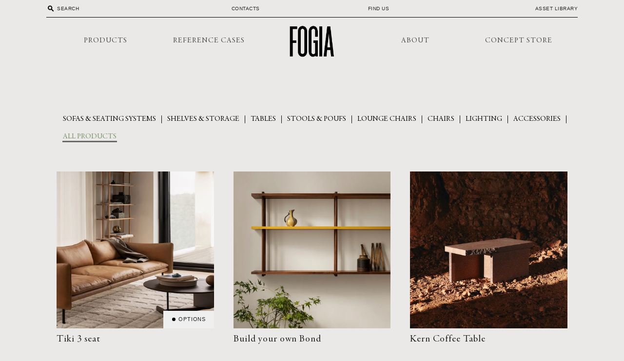

--- FILE ---
content_type: text/html; charset=utf-8
request_url: https://www.fogia.com/global/products
body_size: 32419
content:
<!DOCTYPE html><html lang="en-SE"><head><link rel="preconnect" href="https://fonts.gstatic.com" crossorigin="">
  <meta charset="utf-8">
  <title>All Products - Fogia</title>
  <base href="/">

  <meta name="viewport" content="width=device-width, initial-scale=1">
  <meta name="description" content="Fogia - The new benchmark of Swedish design. Fogia is an award-winning Swedish design company and furniture producer.">
  <meta property="og:image" content="https://images.ctfassets.net/ux5q6l8x31gs/6cISDhnPV41st3IG3OLMYY/25e9025fe7e4846f2e85c16d0534d8d0/careers.jpeg?h=548&amp;w=1054">
  <meta property="og:title" content="All Products - Fogia">
  <meta property="og:description" content="Fogia - The new benchmark of Swedish design. Fogia is an award-winning Swedish design company and furniture producer.">
  <meta property="og:type" content="website">
  <meta property="og:url" content="https://www.fogia.com/global/products">
  <meta name="twitter:card" content="summary_large_image">
  <meta name="twitter:site" content="@fogia">
  <meta name="twitter:creator" content="@fogia">
  <link rel="icon" type="image/x-icon" href="https://fogia-public-assets.s3.eu-central-1.amazonaws.com/favicon.jpg">
  <link type="text/css" rel="stylesheet" href="https://code.ionicframework.com/ionicons/2.0.1/css/ionicons.min.css">
  <style type="text/css">@font-face{font-family:'Material Icons';font-style:normal;font-weight:400;src:url(https://fonts.gstatic.com/l/font?kit=flUhRq6tzZclQEJ-Vdg-IuiaDsNa&skey=4fbfe4498ec2960a&v=v145) format('woff');}.material-icons{font-family:'Material Icons';font-weight:normal;font-style:normal;font-size:24px;line-height:1;letter-spacing:normal;text-transform:none;display:inline-block;white-space:nowrap;word-wrap:normal;direction:ltr;font-feature-settings:'liga';}@font-face{font-family:'Material Icons';font-style:normal;font-weight:400;src:url(https://fonts.gstatic.com/s/materialicons/v145/flUhRq6tzZclQEJ-Vdg-IuiaDsNcIhQ8tQ.woff2) format('woff2');}.material-icons{font-family:'Material Icons';font-weight:normal;font-style:normal;font-size:24px;line-height:1;letter-spacing:normal;text-transform:none;display:inline-block;white-space:nowrap;word-wrap:normal;direction:ltr;-webkit-font-feature-settings:'liga';-webkit-font-smoothing:antialiased;}</style>
  <style type="text/css">@font-face{font-family:'Material Icons';font-style:normal;font-weight:400;src:url(https://fonts.gstatic.com/l/font?kit=flUhRq6tzZclQEJ-Vdg-IuiaDsNa&skey=4fbfe4498ec2960a&v=v145) format('woff');}@font-face{font-family:'Material Icons Outlined';font-style:normal;font-weight:400;src:url(https://fonts.gstatic.com/l/font?kit=gok-H7zzDkdnRel8-DQ6KAXJ69wP1tGnf4ZGhUcY&skey=dbde49387d8fd363&v=v110) format('woff');}.material-icons{font-family:'Material Icons';font-weight:normal;font-style:normal;font-size:24px;line-height:1;letter-spacing:normal;text-transform:none;display:inline-block;white-space:nowrap;word-wrap:normal;direction:ltr;font-feature-settings:'liga';}.material-icons-outlined{font-family:'Material Icons Outlined';font-weight:normal;font-style:normal;font-size:24px;line-height:1;letter-spacing:normal;text-transform:none;display:inline-block;white-space:nowrap;word-wrap:normal;direction:ltr;font-feature-settings:'liga';}@font-face{font-family:'Material Icons';font-style:normal;font-weight:400;src:url(https://fonts.gstatic.com/s/materialicons/v145/flUhRq6tzZclQEJ-Vdg-IuiaDsNcIhQ8tQ.woff2) format('woff2');}@font-face{font-family:'Material Icons Outlined';font-style:normal;font-weight:400;src:url(https://fonts.gstatic.com/s/materialiconsoutlined/v110/gok-H7zzDkdnRel8-DQ6KAXJ69wP1tGnf4ZGhUcel5euIg.woff2) format('woff2');}.material-icons{font-family:'Material Icons';font-weight:normal;font-style:normal;font-size:24px;line-height:1;letter-spacing:normal;text-transform:none;display:inline-block;white-space:nowrap;word-wrap:normal;direction:ltr;-webkit-font-feature-settings:'liga';-webkit-font-smoothing:antialiased;}.material-icons-outlined{font-family:'Material Icons Outlined';font-weight:normal;font-style:normal;font-size:24px;line-height:1;letter-spacing:normal;text-transform:none;display:inline-block;white-space:nowrap;word-wrap:normal;direction:ltr;-webkit-font-feature-settings:'liga';-webkit-font-smoothing:antialiased;}</style>
  <!-- Google Tag Manager -->
  <script>
    window.dataLayer = window.dataLayer || [];
    (function(w,d,s,l,i){w[l]=w[l]||[];w[l].push({'gtm.start':
      new Date().getTime(),event:'gtm.js'});var f=d.getElementsByTagName(s)[0],
    j=d.createElement(s),dl=l!='dataLayer'?'&l='+l:'';j.async=true;j.src=
    'https://www.googletagmanager.com/gtm.js?id='+i+dl;f.parentNode.insertBefore(j,f);
  })(window,document,'script','dataLayer','GTM-WNLRMGC');
  </script>
  <!-- End Google Tag Manager -->
  <!-- Cylindo 360 Viewer -->
  <link rel="preconnect" href="https://content.cylindo.com" crossorigin="">
  <script type="module" src="https://viewer-cdn.cylindo.com/v1/index.mjs" async=""></script>
  <!-- End Cylindo 360 Viewer -->
<style>@charset "UTF-8";:root{--bs-blue:#0d6efd;--bs-indigo:#6610f2;--bs-purple:#6f42c1;--bs-pink:#d63384;--bs-red:#dc3545;--bs-orange:#fd7e14;--bs-yellow:#ffc107;--bs-green:#198754;--bs-teal:#20c997;--bs-cyan:#0dcaf0;--bs-black:#000;--bs-white:#fff;--bs-gray:#6c757d;--bs-gray-dark:#343a40;--bs-gray-100:#f8f9fa;--bs-gray-200:#e9ecef;--bs-gray-300:#dee2e6;--bs-gray-400:#ced4da;--bs-gray-500:#adb5bd;--bs-gray-600:#6c757d;--bs-gray-700:#495057;--bs-gray-800:#343a40;--bs-gray-900:#212529;--bs-primary:#0d6efd;--bs-secondary:#6c757d;--bs-success:#198754;--bs-info:#0dcaf0;--bs-warning:#ffc107;--bs-danger:#dc3545;--bs-light:#f8f9fa;--bs-dark:#212529;--bs-primary-rgb:13,110,253;--bs-secondary-rgb:108,117,125;--bs-success-rgb:25,135,84;--bs-info-rgb:13,202,240;--bs-warning-rgb:255,193,7;--bs-danger-rgb:220,53,69;--bs-light-rgb:248,249,250;--bs-dark-rgb:33,37,41;--bs-primary-text-emphasis:#052c65;--bs-secondary-text-emphasis:#2b2f32;--bs-success-text-emphasis:#0a3622;--bs-info-text-emphasis:#055160;--bs-warning-text-emphasis:#664d03;--bs-danger-text-emphasis:#58151c;--bs-light-text-emphasis:#495057;--bs-dark-text-emphasis:#495057;--bs-primary-bg-subtle:#cfe2ff;--bs-secondary-bg-subtle:#e2e3e5;--bs-success-bg-subtle:#d1e7dd;--bs-info-bg-subtle:#cff4fc;--bs-warning-bg-subtle:#fff3cd;--bs-danger-bg-subtle:#f8d7da;--bs-light-bg-subtle:#fcfcfd;--bs-dark-bg-subtle:#ced4da;--bs-primary-border-subtle:#9ec5fe;--bs-secondary-border-subtle:#c4c8cb;--bs-success-border-subtle:#a3cfbb;--bs-info-border-subtle:#9eeaf9;--bs-warning-border-subtle:#ffe69c;--bs-danger-border-subtle:#f1aeb5;--bs-light-border-subtle:#e9ecef;--bs-dark-border-subtle:#adb5bd;--bs-white-rgb:255,255,255;--bs-black-rgb:0,0,0;--bs-font-sans-serif:system-ui,-apple-system,"Segoe UI",Roboto,"Helvetica Neue","Noto Sans","Liberation Sans",Arial,sans-serif,"Apple Color Emoji","Segoe UI Emoji","Segoe UI Symbol","Noto Color Emoji";--bs-font-monospace:SFMono-Regular,Menlo,Monaco,Consolas,"Liberation Mono","Courier New",monospace;--bs-gradient:linear-gradient(180deg,hsla(0,0%,100%,.15),hsla(0,0%,100%,0));--bs-body-font-family:var(--bs-font-sans-serif);--bs-body-font-size:1rem;--bs-body-font-weight:400;--bs-body-line-height:1.5;--bs-body-color:#212529;--bs-body-color-rgb:33,37,41;--bs-body-bg:#fff;--bs-body-bg-rgb:255,255,255;--bs-emphasis-color:#000;--bs-emphasis-color-rgb:0,0,0;--bs-secondary-color:rgba(33,37,41,.75);--bs-secondary-color-rgb:33,37,41;--bs-secondary-bg:#e9ecef;--bs-secondary-bg-rgb:233,236,239;--bs-tertiary-color:rgba(33,37,41,.5);--bs-tertiary-color-rgb:33,37,41;--bs-tertiary-bg:#f8f9fa;--bs-tertiary-bg-rgb:248,249,250;--bs-heading-color:inherit;--bs-link-color:#0d6efd;--bs-link-color-rgb:13,110,253;--bs-link-decoration:underline;--bs-link-hover-color:#0a58ca;--bs-link-hover-color-rgb:10,88,202;--bs-code-color:#d63384;--bs-highlight-color:#212529;--bs-highlight-bg:#fff3cd;--bs-border-width:1px;--bs-border-style:solid;--bs-border-color:#dee2e6;--bs-border-color-translucent:rgba(0,0,0,.175);--bs-border-radius:0.375rem;--bs-border-radius-sm:0.25rem;--bs-border-radius-lg:0.5rem;--bs-border-radius-xl:1rem;--bs-border-radius-xxl:2rem;--bs-border-radius-2xl:var(--bs-border-radius-xxl);--bs-border-radius-pill:50rem;--bs-box-shadow:0 0.5rem 1rem rgba(0,0,0,.15);--bs-box-shadow-sm:0 0.125rem 0.25rem rgba(0,0,0,.075);--bs-box-shadow-lg:0 1rem 3rem rgba(0,0,0,.175);--bs-box-shadow-inset:inset 0 1px 2px rgba(0,0,0,.075);--bs-focus-ring-width:0.25rem;--bs-focus-ring-opacity:0.25;--bs-focus-ring-color:rgba(13,110,253,.25);--bs-form-valid-color:#198754;--bs-form-valid-border-color:#198754;--bs-form-invalid-color:#dc3545;--bs-form-invalid-border-color:#dc3545}*,:after,:before{box-sizing:border-box}@media (prefers-reduced-motion: no-preference){:root{scroll-behavior:smooth}}body{margin:0;font-family:var(--bs-body-font-family);font-size:var(--bs-body-font-size);font-weight:var(--bs-body-font-weight);line-height:var(--bs-body-line-height);color:var(--bs-body-color);text-align:var(--bs-body-text-align);background-color:var(--bs-body-bg);-webkit-text-size-adjust:100%;-webkit-tap-highlight-color:rgba(0,0,0,0)}:root{--bs-breakpoint-xs:0;--bs-breakpoint-sm:576px;--bs-breakpoint-md:768px;--bs-breakpoint-lg:992px;--bs-breakpoint-xl:1200px;--bs-breakpoint-xxl:1400px}:root{--bs-btn-close-filter: }:root{--bs-carousel-indicator-active-bg:#fff;--bs-carousel-caption-color:#fff;--bs-carousel-control-icon-filter: }@font-face{font-family:Garamond;src:url(GaramondPremrPro.5b1c7f85dbf770e5c8b1.eot);src:url(GaramondPremrPro.5b1c7f85dbf770e5c8b1.eot?#iefix) format("embedded-opentype"),url(GaramondPremrPro.d978971d89ddc684d5dd.woff2) format("woff2"),url(GaramondPremrPro.8b86e2fa3914ea31c37a.woff) format("woff"),url(GaramondPremrPro.4c5690dd4dd38b4cb610.ttf) format("truetype"),url(GaramondPremrPro.c5679bf2f8c55cc06de4.svg#GaramondPremrPro) format("svg");font-weight:400;font-style:normal;font-display:swap}:root{scroll-behavior:auto}html{-webkit-overflow-scrolling:touch}body{background-color:#ebe9e8;counter-reset:my-sec-counter}*{margin:0;padding:0}@font-face{font-family:Garamond Premiere Pro;src:url(https://s3.eu-central-1.amazonaws.com/fonts-assets-fogia/GaramondPremrPro-LtItDisp.eot);src:url(https://s3.eu-central-1.amazonaws.com/fonts-assets-fogia/GaramondPremrPro-LtItDisp.eot?#iefix) format("embedded-opentype"),url(https://s3.eu-central-1.amazonaws.com/fonts-assets-fogia/GaramondPremrPro-LtItDisp.woff2) format("woff2"),url(https://s3.eu-central-1.amazonaws.com/fonts-assets-fogia/GaramondPremrPro-LtItDisp.woff) format("woff"),url(https://s3.eu-central-1.amazonaws.com/fonts-assets-fogia/GaramondPremrPro-LtItDisp.ttf) format("truetype"),url(https://s3.eu-central-1.amazonaws.com/fonts-assets-fogia/GaramondPremrPro-LtItDisp.svg#GaramondPremrPro-LtItDisp) format("svg");font-weight:300;font-style:italic;font-display:swap}@font-face{font-family:Garamond Premiere Pro;src:url(https://s3.eu-central-1.amazonaws.com/fonts-assets-fogia/GaramondPremrPro-Subh.eot);src:url(https://s3.eu-central-1.amazonaws.com/fonts-assets-fogia/GaramondPremrPro-Subh.eot?#iefix) format("embedded-opentype"),url(https://s3.eu-central-1.amazonaws.com/fonts-assets-fogia/GaramondPremrPro-Subh.woff2) format("woff2"),url(https://s3.eu-central-1.amazonaws.com/fonts-assets-fogia/GaramondPremrPro-Subh.woff) format("woff"),url(https://s3.eu-central-1.amazonaws.com/fonts-assets-fogia/GaramondPremrPro-Subh.ttf) format("truetype"),url(https://s3.eu-central-1.amazonaws.com/fonts-assets-fogia/GaramondPremrPro-Subh.svg#GaramondPremrPro-Subh) format("svg");font-weight:400;font-style:normal;font-display:swap}@font-face{font-family:Garamond Premiere Pro;src:url(https://s3.eu-central-1.amazonaws.com/fonts-assets-fogia/GaramondPremrPro-BdSubh.eot);src:url(https://s3.eu-central-1.amazonaws.com/fonts-assets-fogia/GaramondPremrPro-BdSubh.eot?#iefix) format("embedded-opentype"),url(https://s3.eu-central-1.amazonaws.com/fonts-assets-fogia/GaramondPremrPro-BdSubh.woff2) format("woff2"),url(https://s3.eu-central-1.amazonaws.com/fonts-assets-fogia/GaramondPremrPro-BdSubh.woff) format("woff"),url(https://s3.eu-central-1.amazonaws.com/fonts-assets-fogia/GaramondPremrPro-BdSubh.ttf) format("truetype"),url(https://s3.eu-central-1.amazonaws.com/fonts-assets-fogia/GaramondPremrPro-BdSubh.svg#GaramondPremrPro-BdSubh) format("svg");font-weight:700;font-style:normal;font-display:swap}body{line-height:1.5;color:#000;font-weight:700;text-rendering:optimizeLegibility;-webkit-font-smoothing:antialiased;-moz-osx-font-smoothing:grayscale}body{font-style:normal;font-family:Garamond Premiere Pro}</style><link rel="stylesheet" href="https://prod-ecommerce.fogia.com/styles.0e1c8d94fb89eb465c0f.css"><style ng-transition="fogia">
/*# sourceMappingURL=[data-uri] */</style><style ng-transition="fogia">.scrolled-nav[_ngcontent-sc288] {
  display: block !important;
  animation: fadeIn 0.2s;
  height: 60px;
  padding-top: 10px;
  position: fixed;
  top: 0;
  
  border-bottom: solid 1px black;
  margin-top: 0;
  width: 100%;
}
.scrolled-nav[_ngcontent-sc288]   .menu-item[_ngcontent-sc288]   .cart_wrapper[_ngcontent-sc288]   .cart_counter[_ngcontent-sc288] {
  top: 0;
}
.scrolled-nav[_ngcontent-sc288]   .menu-item-home[_ngcontent-sc288]   a[_ngcontent-sc288] {
  transform: scale(1);
}
.scrolled-nav[_ngcontent-sc288]   .menu-item-white[_ngcontent-sc288]   a[_ngcontent-sc288] {
  transform: scale(1);
}
@media (max-width: 767px) {
  .scrolled-nav[_ngcontent-sc288]   .menu-item-home[_ngcontent-sc288]   a[_ngcontent-sc288] {
    transform: scale(1.6);
  }
  .scrolled-nav[_ngcontent-sc288]   .menu-item-white[_ngcontent-sc288]   a[_ngcontent-sc288] {
    transform: scale(1.6);
  }
}
@media (max-width: 1024px) {
  .scrolled-nav[_ngcontent-sc288] {
    height: 65px;
  }
}
.scrolling_nav[_ngcontent-sc288] {
  display: none;
}
@media (max-width: 767px) {
  .menu-item-home[_ngcontent-sc288] {
    margin: auto;
    float: none !important;
    width: 20% !important;
  }
  .menu-item-home[_ngcontent-sc288]   a[_ngcontent-sc288] {
    transform: scale(1.8);
  }
  .menu-item-home[_ngcontent-sc288]   a[_ngcontent-sc288] {
    width: 100% !important;
  }
}
@media (max-width: 767px) {
  .menu-item-white[_ngcontent-sc288] {
    margin: auto;
    float: none !important;
    width: 20% !important;
  }
  .menu-item-white[_ngcontent-sc288]   a[_ngcontent-sc288] {
    transform: scale(1.8);
  }
  .menu-item-white[_ngcontent-sc288]   a[_ngcontent-sc288] {
    width: 100% !important;
  }
}
@media (max-width: 767px) {
  .menu-nav-item[_ngcontent-sc288] {
    display: none !important;
  }
}
.menu_button[_ngcontent-sc288] {
  display: none;
  background: inherit;
}
@media (max-width: 767px) {
  .menu_button[_ngcontent-sc288] {
    display: block;
    position: absolute;
    top: 8px;
    left: 5px;
    border: none;
  }
  .menu_button[_ngcontent-sc288]   img[_ngcontent-sc288] {
    height: 30px;
    width: 30px;
  }
}
.expand_navbar[_ngcontent-sc288] {
  height: 100vh;
  z-index: 1000;
}
.transparent-background[_ngcontent-sc288] {
  background-color: transparent;
}
.transparent-background[_ngcontent-sc288]   .primary-nav[_ngcontent-sc288]    > ul[_ngcontent-sc288]    > li[_ngcontent-sc288]    > a[_ngcontent-sc288] {
  color: white;
}
.transparent-background[_ngcontent-sc288]   .secondary-nav[_ngcontent-sc288]   ul[_ngcontent-sc288]   li[_ngcontent-sc288]   a[_ngcontent-sc288] {
  color: white;
}
.transparent-background[_ngcontent-sc288]   .secondary-nav[_ngcontent-sc288]   ul[_ngcontent-sc288] {
  border-bottom: 2px solid #ebe9e8;
}
.transparent-background-black[_ngcontent-sc288] {
  background-color: transparent;
}
.transparent-background-black[_ngcontent-sc288]   .primary-nav[_ngcontent-sc288]    > ul[_ngcontent-sc288]    > li[_ngcontent-sc288]    > a[_ngcontent-sc288] {
  color: black;
}
.transparent-background-black[_ngcontent-sc288]   .secondary-nav[_ngcontent-sc288]   ul[_ngcontent-sc288]   li[_ngcontent-sc288]   a[_ngcontent-sc288] {
  color: black;
}
.transparent-background-black[_ngcontent-sc288]   .secondary-nav[_ngcontent-sc288]   ul[_ngcontent-sc288] {
  border-bottom: 2px solid black;
}
.normal-background[_ngcontent-sc288] {
  background-color: #ebe9e8;
}
.menu_list[_ngcontent-sc288] {
  display: flex;
  flex-direction: column;
}
.menu_list[_ngcontent-sc288]   li[_ngcontent-sc288] {
  margin: 3px auto;
  width: 100%;
}
.menu_list[_ngcontent-sc288]   li[_ngcontent-sc288]   a[_ngcontent-sc288] {
  font-size: 18px;
  color: black;
}
.cart_icon[_ngcontent-sc288] {
  height: 30px;
  width: 30px;
}
.cart_counter[_ngcontent-sc288] {
  position: absolute;
  box-sizing: border-box;
  height: 20px;
  width: 20px;
  border: 1px solid #EBE9E8;
  background-color: #ECD174;
  font-family: "Helvetica Neue", Helvetica, sans-serif !important;
  font-size: 10px;
  top: 12px;
  right: 30px;
  padding: 1px;
  border-radius: 50%;
  text-align: center;
}
@media (max-width: 1024px) {
  .cart_counter[_ngcontent-sc288] {
    top: 8px;
    right: 28px;
  }
}
.mobile_cart_button_wrapper[_ngcontent-sc288] {
  display: none;
}
@media (max-width: 767px) {
  .mobile_cart_button_wrapper[_ngcontent-sc288] {
    display: block;
    position: absolute;
    top: 8px;
    right: 5px;
  }
}
.mobile_cart_counter[_ngcontent-sc288] {
  height: 17px;
  width: 17px;
  top: -3px;
  right: -3px;
  font-size: 9px;
}
#nav[_ngcontent-sc288] {
  transition: top 0.5s;
}
#nav[_ngcontent-sc288]   .menu-item-home[_ngcontent-sc288] {
  display: flex;
  align-items: center;
}
#nav[_ngcontent-sc288]   .menu-item-white[_ngcontent-sc288] {
  display: flex;
  align-items: center;
}
@keyframes fadeIn {
  0% {
    opacity: 0;
  }
  100% {
    opacity: 1;
  }
}
/*# sourceMappingURL=[data-uri] */</style><style ng-transition="fogia">#newsletter[_ngcontent-sc289] {
  background-color: #88a686;
}
.circular_footer_logo[_ngcontent-sc289] {
  display: block;
  height: 90px;
  width: 89px;
}
@media only screen and (min-width: 768px) {
  .payments_logo_wrapper[_ngcontent-sc289] {
    margin-top: -24px;
  }
}
.payments_logo[_ngcontent-sc289] {
  height: 25px;
  width: 45px;
  margin: auto;
}
#menu-links[_ngcontent-sc289]   li[_ngcontent-sc289]   a[_ngcontent-sc289] {
  width: 100%;
  display: inline-block;
}
@media only screen and (max-width: 400px) {
  #menu-links[_ngcontent-sc289]   li[_ngcontent-sc289]   a[_ngcontent-sc289] {
    padding-bottom: 14px;
  }
}
#hide-this-on-mobile[_ngcontent-sc289] {
  display: none;
}
@media only screen and (min-width: 768px) {
  #hide-this-on-mobile[_ngcontent-sc289] {
    display: block;
  }
}
#facebook-selector[_ngcontent-sc289] {
  margin-top: 15px;
}
/*# sourceMappingURL=[data-uri] */</style><style ng-transition="fogia">.material-icons-outlined-white[_ngcontent-sc287] {
  font-family: 'Material Icons Outlined', sans-serif;
  color: white;
}
.material-icons-outlined-black[_ngcontent-sc287] {
  font-family: 'Material Icons Outlined', sans-serif;
  color: black;
}
.search-container[_ngcontent-sc287] {
  cursor: pointer;
  height: 35px;
  display: flex;
  align-items: center;
  width: 400%;
}
@media (min-width: 1024px) {
  .search-container[_ngcontent-sc287] {
    width: 116%;
  }
}
.search-container[_ngcontent-sc287]    > span[_ngcontent-sc287] {
  font-family: "Helvetica Neue", Helvetica, sans-serif;
  font-size: 10px;
  font-weight: 500;
  letter-spacing: 0.5px;
  text-transform: uppercase;
  color: #222;
}
.search-button[_ngcontent-sc287] {
  display: none;
}
.search-button-hidden[_ngcontent-sc287] {
  font-family: "Helvetica Neue", Helvetica, sans-serif !important;
  font-size: 10px;
  font-weight: 500;
  letter-spacing: 0.5px;
  text-transform: uppercase;
  background: unset;
  color: unset;
  padding: 5px;
  border: none;
}
.search-button-hidden-white[_ngcontent-sc287] {
  font-family: "Helvetica Neue", Helvetica, sans-serif !important;
  font-size: 10px;
  font-weight: 500;
  letter-spacing: 0.5px;
  text-transform: uppercase;
  background: unset;
  color: white;
  padding: 5px;
  border: none;
}
.search-input[_ngcontent-sc287] {
  font-family: "Helvetica Neue", Helvetica, sans-serif !important;
  font-size: 12px;
  font-weight: 500;
  padding: 0 3px;
  letter-spacing: 0.5px;
  border: hidden;
  width: 100%;
  animation-duration: 1.5s;
  animation-name: wide-in-mobile;
  animation-timing-function: cubic-bezier(0.165, 0.84, 0.44, 1);
}
@media (min-width: 1024px) {
  .search-input[_ngcontent-sc287] {
    animation-name: wide-in;
  }
}
.search-input-hidden[_ngcontent-sc287] {
  font-family: "Helvetica Neue", Helvetica, sans-serif !important;
  font-size: 12px;
  font-weight: 500;
  letter-spacing: 0.5px;
  border: hidden;
  width: 0px;
  animation-duration: 1.5s;
  animation-name: wide-out-mobile;
  animation-timing-function: cubic-bezier(0.165, 0.84, 0.44, 1);
}
@media (min-width: 1024px) {
  .search-input-hidden[_ngcontent-sc287] {
    animation-name: wide-out;
  }
}
.search-toggled[_ngcontent-sc287] {
  margin: 5px 0;
  border: 1px solid black;
  height: 25px;
  animation-duration: 1.5s;
  animation-name: wide-in-mobile;
  animation-timing-function: cubic-bezier(0.165, 0.84, 0.44, 1);
}
@media (min-width: 1024px) {
  .search-toggled[_ngcontent-sc287] {
    animation-name: wide-in;
  }
}
.search-toggled-white[_ngcontent-sc287] {
  margin: 5px 0;
  border: 1px solid transparent;
  height: 25px;
  animation-duration: 1.5s;
  animation-name: wide-in-mobile;
  animation-timing-function: cubic-bezier(0.165, 0.84, 0.44, 1);
}
@media (min-width: 1024px) {
  .search-toggled-white[_ngcontent-sc287] {
    animation-name: wide-in;
  }
}
.search-toggled-hidden[_ngcontent-sc287] {
  margin: 5px 0;
  border: 1px solid transparent;
  border-right: none;
  height: 25px;
  width: 0px;
  animation-duration: 1.5s;
  animation-name: wide-out-mobile;
  animation-timing-function: cubic-bezier(0.165, 0.84, 0.44, 1);
}
@media (min-width: 1024px) {
  .search-toggled-hidden[_ngcontent-sc287] {
    animation-name: wide-out;
  }
}
#search-label[_ngcontent-sc287] {
  z-index: 1;
  display: flex;
  height: 100%;
  width: 100%;
  justify-content: space-between;
  background: #EBE9E8;
}
@keyframes wide-out {
  from {
    width: 116%;
    padding: 0 3px;
  }
  to {
    width: 0px;
    padding: 0;
  }
}
@keyframes wide-out-mobile {
  from {
    width: 400%;
    padding: 0 3px;
  }
  to {
    width: 0px;
    padding: 0;
  }
}
@keyframes wide-in {
  from {
    width: 0px;
  }
  to {
    width: 116%;
  }
}
@keyframes wide-in-mobile {
  from {
    width: 0px;
  }
  to {
    width: 400%;
  }
}
#section-title[_ngcontent-sc287] {
  margin-left: 0px;
}
@media (min-width: 1024px) {
  #section-title[_ngcontent-sc287] {
    margin-left: 24px;
  }
}
.centered-title[_ngcontent-sc287] {
  font-size: 18px;
  height: 25px;
}
.centered-title-hidden[_ngcontent-sc287] {
  font-size: 18px;
  height: 25px;
  visibility: hidden;
}
.search-box-container[_ngcontent-sc287] {
  padding: 1em;
  width: 92%;
  display: flex;
  flex-wrap: wrap;
  position: absolute;
  top: 36px;
  background-color: white;
}
@media (min-width: 425px) {
  .search-box-container[_ngcontent-sc287] {
    width: 93%;
  }
}
@media (min-width: 560px) {
  .search-box-container[_ngcontent-sc287] {
    width: 95%;
  }
}
@media (min-width: 767px) {
  .search-box-container[_ngcontent-sc287] {
    width: 97%;
  }
}
@media (min-width: 1024px) {
  .search-box-container[_ngcontent-sc287] {
    flex-wrap: nowrap;
    max-width: 98%;
    min-width: 24%;
  }
}
.search-box-container-for-top-search[_ngcontent-sc287] {
  padding: 1em;
  width: 92%;
  display: flex;
  flex-wrap: wrap;
  position: absolute;
  top: 36px;
  background-color: white;
}
@media (min-width: 425px) {
  .search-box-container-for-top-search[_ngcontent-sc287] {
    width: 93%;
  }
}
@media (min-width: 560px) {
  .search-box-container-for-top-search[_ngcontent-sc287] {
    width: 95%;
  }
}
@media (min-width: 767px) {
  .search-box-container-for-top-search[_ngcontent-sc287] {
    width: 97%;
  }
}
@media (min-width: 1024px) {
  .search-box-container-for-top-search[_ngcontent-sc287] {
    flex-wrap: nowrap;
    max-width: 98%;
    min-width: 24%;
  }
}
.search-results-1-without-padding[_ngcontent-sc287] {
  display: flex;
  flex-wrap: wrap;
  min-width: 67%;
  margin-bottom: 20px;
  margin-right: 10px;
  padding-right: 5%;
}
@media (min-width: 1024px) {
  .search-results-1-without-padding[_ngcontent-sc287] {
    min-width: 270px;
    border-right: 1px solid black;
  }
}
@media (min-width: 1163px) {
  .search-results-1-without-padding[_ngcontent-sc287] {
    min-width: 300px;
    border-right: 1px solid black;
  }
}
.search-results-2[_ngcontent-sc287] {
  display: block;
  overflow: hidden;
}
.search-results-1[_ngcontent-sc287] {
  display: flex;
  flex-wrap: wrap;
  justify-content: space-between;
  min-width: 67%;
  margin-bottom: 20px;
  margin-right: 10px;
  padding-right: 3%;
}
@media (min-width: 1024px) {
  .search-results-1[_ngcontent-sc287] {
    min-width: 270px;
    border-right: 1px solid black;
  }
}
@media (min-width: 1163px) {
  .search-results-1[_ngcontent-sc287] {
    min-width: 300px;
    border-right: 1px solid black;
  }
}
.search-results-1-component[_ngcontent-sc287] {
  margin-right: 3%;
  max-width: 44%;
  min-width: 112px;
}
.search-results-1-component[_ngcontent-sc287]   [_ngcontent-sc287]:first-child {
  margin-bottom: 20px;
}
.search-results-1-component[_ngcontent-sc287]   .query-result-container[_ngcontent-sc287] {
  border-bottom: 1px solid #EBE9E8;
}
.search-results-1-component[_ngcontent-sc287]   .query-result-underline[_ngcontent-sc287] {
  border-bottom: 1px solid #EBE9E8 !important;
  margin-top: 10px;
}
.search-results-1-component[_ngcontent-sc287]   [_ngcontent-sc287]:last-child {
  border-bottom: none;
}
.query-results[_ngcontent-sc287] {
  font-family: "Helvetica Neue", Helvetica, sans-serif;
  font-style: normal;
  font-weight: normal;
  letter-spacing: 0.5px;
  text-transform: uppercase;
  font-size: 14px;
}
.options_label_wrapper[_ngcontent-sc287] {
  height: 36px;
  position: absolute;
  bottom: 0;
  right: 0;
  width: 100%;
}
.options_button_text[_ngcontent-sc287] {
  height: 36px;
  width: 104px;
  font-family: "Helvetica Neue", Helvetica, sans-serif;
  font-size: 11px;
  letter-spacing: 0.92px;
  line-height: 35px;
  text-transform: uppercase;
  cursor: pointer;
  background: #f0efef;
  text-align: center;
  position: absolute;
  font-weight: 400;
  bottom: 0;
  right: 0;
}
@media (max-width: 1024px) {
  .options_button_text[_ngcontent-sc287] {
    display: none !important;
  }
}
.clicked_option_dot[_ngcontent-sc287] {
  background: white!important;
  border: 1px solid black;
}
.option_dot[_ngcontent-sc287] {
  background: black;
  border-radius: 50%;
  display: inline-block;
  height: 7px;
  margin-left: 2px;
  margin-right: 2px;
  width: 7px;
}
.mobile_always_show[_ngcontent-sc287] {
  display: none;
}
@media (max-width: 1025px) {
  .mobile_always_show[_ngcontent-sc287] {
    max-height: 105px !important;
    height: 105px !important;
    padding-top: 5px !important;
  }
}
.dropdown_shown[_ngcontent-sc287] {
  max-height: 140vh;
  display: block;
  position: absolute;
  width: 210px;
}
.dropdown_hidden[_ngcontent-sc287] {
  max-height: 0;
  transition: max-height 1s ease-out;
  display: none;
}
@media (max-width: 1025px) {
  .dropdown_hidden[_ngcontent-sc287] {
    display: block;
  }
}
.no_variants_hide[_ngcontent-sc287] {
  display: none!important;
}
.product_variant_images[_ngcontent-sc287] {
  display: flex;
  overflow: auto;
  width: 80%;
  margin: 15px auto auto;
}
.product_variant_images[_ngcontent-sc287]::-webkit-scrollbar-track {
  display: none;
}
.product_variant_images[_ngcontent-sc287]::-webkit-scrollbar-corner {
  display: none;
}
.product_variant_images[_ngcontent-sc287]::-webkit-scrollbar-thumb {
  background: #d3d3d3;
}
.product_variant_images[_ngcontent-sc287]   [_ngcontent-sc287]:first-child {
  margin-left: 0;
}
@media (max-width: 767px) {
  .product_variant_images[_ngcontent-sc287] {
    margin: 5px auto auto;
  }
}
.product_variant_image[_ngcontent-sc287] {
  margin: 5px 5px 3px 5px;
  height: 75px;
  width: 75px;
  cursor: pointer;
}
.product_variant_image[_ngcontent-sc287]   img[_ngcontent-sc287] {
  height: 75px;
  width: 75px !important;
}
@media (max-width: 1024px) {
  .desktop_flicker_show[_ngcontent-sc287] {
    display: none !important;
  }
}
.section_link[_ngcontent-sc287] {
  font-size: 10px;
  margin: 10px auto;
}
.section_info[_ngcontent-sc287] {
  font-family: "Garamond Premiere Pro", serif;
  font-size: 18px;
  line-height: 24px;
  font-weight: 300;
  margin-top: 24px;
  margin-bottom: 24px;
}
.item_info_section[_ngcontent-sc287] {
  display: flex;
  background: #f0efef;
  padding-top: 10px;
  flex-direction: column;
}
@media (max-width: 767px) {
  .item_info_section[_ngcontent-sc287] {
    padding-top: 15px;
    height: auto;
  }
}
.item_name[_ngcontent-sc287] {
  font-family: "Garamond Premiere Pro", serif;
  font-size: 16px;
  line-height: 28px;
  text-align: center;
  text-transform: none;
  margin: auto;
  display: block;
  font-weight: normal;
  font-style: normal;
  letter-spacing: 1px;
  color: #1F1F1F !important;
}
.item_keywords[_ngcontent-sc287] {
  font-family: "Helvetica Neue", Helvetica, sans-serif;
  font-style: normal;
  font-weight: normal;
  font-size: 9px;
  line-height: 22px;
  text-align: center;
  letter-spacing: 0.916667px;
  text-transform: uppercase;
  margin: 3px auto;
  display: block;
}
.item_price[_ngcontent-sc287] {
  font-family: "Helvetica Neue", Helvetica, sans-serif;
  font-style: normal;
  font-weight: 500;
  font-size: 14px;
  line-height: 18px;
  text-align: center;
  letter-spacing: 0.4px;
  text-transform: uppercase;
  margin-bottom: 15px;
}
.product-results-container[_ngcontent-sc287] {
  display: flex;
  overflow-x: scroll;
  height: 460px;
  min-width: 224px;
  position: relative;
  scroll-behavior: smooth;
  scrollbar-width: none;
  
  -ms-overflow-style: none;
  
}
@media (min-width: 1024px) {
  .product-results-container[_ngcontent-sc287] {
    height: 400px;
  }
}
.product-results-container[_ngcontent-sc287]   .interior_tips_image[_ngcontent-sc287] {
  flex-direction: column;
  margin: 20px 20px 20px 0;
  min-width: 210px;
  width: 210px;
}
.product-results-container[_ngcontent-sc287]   .interior_tips_image[_ngcontent-sc287]   img[_ngcontent-sc287] {
  width: 100%;
  display: block;
  -o-object-fit: cover;
  object-fit: cover;
}
.product-results-container[_ngcontent-sc287]   .interior_tips_image[_ngcontent-sc287]:last-of-type {
  margin-right: 0;
}
.product-results-container[_ngcontent-sc287]::-webkit-scrollbar {
  
  width: 0;
  height: 0;
  -webkit-appearance: none;
  max-height: 0;
  min-height: 0;
}
#product-carousel[_ngcontent-sc287] {
  display: flex;
  align-items: center;
}
#popular-product-carousel[_ngcontent-sc287] {
  display: flex;
  align-items: center;
}
.button-search-container[_ngcontent-sc287] {
  width: 40px;
  height: 460px;
  display: flex;
  align-items: center;
  justify-content: center;
}
@media (min-width: 1024px) {
  .button-search-container[_ngcontent-sc287] {
    height: 400px;
  }
}
.icon-search-display[_ngcontent-sc287] {
  transform: scale(2);
}
.slider-search-for-carousel[_ngcontent-sc287] {
  width: 40px;
  height: 40px;
  background: white;
}
@media (min-width: 1440px) {
  .slider-search-for-carousel[_ngcontent-sc287] {
    margin-bottom: 100px;
  }
}
.bold-character[_ngcontent-sc287] {
  font-weight: 600;
}
#loading[_ngcontent-sc287] {
  font-family: "Helvetica Neue", Helvetica, sans-serif;
  font-style: normal;
  font-weight: 500;
  font-size: 14px;
  line-height: 18px;
  margin: 0 auto;
  letter-spacing: 0.5px;
}
#no-results[_ngcontent-sc287] {
  font-family: "Helvetica Neue", Helvetica, sans-serif;
  font-style: normal;
  font-weight: 500;
  font-size: 14px;
  line-height: 18px;
  margin: 0 auto;
  letter-spacing: 0.5px;
}
input[type="search"][_ngcontent-sc287]::-webkit-search-cancel-button {
  -webkit-appearance: none;
  height: 10px;
  width: 10px;
  background-image: url("data:image/svg+xml;utf8,<svg xmlns='http://www.w3.org/2000/svg' viewBox='0 0 24 24' fill='currentColor'><path d='M 24 3.6 L 20.4 0 L 12 8.4 L 3.6 0 L 0 3.6 L 8.4 12 L 0 20.4 L 3.6 24 L 12 15.6 L 20.4 24 L 24 20.4 L 15.6 12 z'/></svg>");
}
.search-results-1-component-for-top-search[_ngcontent-sc287] {
  margin-right: 3%;
  min-width: 112px;
}
.search-results-1-component-for-top-search[_ngcontent-sc287]   [_ngcontent-sc287]:first-child {
  margin-bottom: 20px;
}
.search-results-1-component-for-top-search[_ngcontent-sc287]   .query-result-container[_ngcontent-sc287] {
  border-bottom: 1px solid #EBE9E8;
}
.search-results-1-component-for-top-search[_ngcontent-sc287]   .query-result-underline[_ngcontent-sc287] {
  border-bottom: 1px solid #EBE9E8 !important;
  margin-top: 10px;
}
.search-results-1-component-for-top-search[_ngcontent-sc287]   [_ngcontent-sc287]:last-child {
  border-bottom: none;
}
input[type="search"][_ngcontent-sc287]::-webkit-search-decoration, input[type="search"][_ngcontent-sc287]::-webkit-search-cancel-button, input[type="search"][_ngcontent-sc287]::-webkit-search-results-button, input[type="search"][_ngcontent-sc287]::-webkit-search-results-decoration {
  display: none;
}
/*# sourceMappingURL=[data-uri] */</style><style ng-transition="fogia">.mat-icon{-webkit-user-select:none;-moz-user-select:none;-ms-user-select:none;user-select:none;background-repeat:no-repeat;display:inline-block;fill:currentColor;height:24px;width:24px}.mat-icon.mat-icon-inline{font-size:inherit;height:inherit;line-height:inherit;width:inherit}[dir=rtl] .mat-icon-rtl-mirror{transform:scale(-1, 1)}.mat-form-field:not(.mat-form-field-appearance-legacy) .mat-form-field-prefix .mat-icon,.mat-form-field:not(.mat-form-field-appearance-legacy) .mat-form-field-suffix .mat-icon{display:block}.mat-form-field:not(.mat-form-field-appearance-legacy) .mat-form-field-prefix .mat-icon-button .mat-icon,.mat-form-field:not(.mat-form-field-appearance-legacy) .mat-form-field-suffix .mat-icon-button .mat-icon{margin:auto}
</style><style ng-transition="fogia">.collections_wrapper[_ngcontent-sc260] {
  padding: 16px 16px 80px;
  margin: auto;
  max-width: 1120px;
  overflow: hidden;
}
.collections_wrapper[_ngcontent-sc260]   .categories[_ngcontent-sc260] {
  width: -moz-fit-content;
  width: fit-content;
  margin: 35px auto 20px auto;
  max-width: 96%;
}
.collections_wrapper[_ngcontent-sc260]   .categories[_ngcontent-sc260]   [_ngcontent-sc260]::-webkit-scrollbar {
  display: none !important;
}
.collections_wrapper[_ngcontent-sc260]   .categories[_ngcontent-sc260]   ul[_ngcontent-sc260] {
  list-style: none;
  margin-bottom: 0;
  text-align: left;
}
@media (max-width: 767px) {
  .collections_wrapper[_ngcontent-sc260]   .categories[_ngcontent-sc260]   ul[_ngcontent-sc260] {
    padding: 0;
    text-align: left;
  }
}
.collections_wrapper[_ngcontent-sc260]   .categories[_ngcontent-sc260]   ul[_ngcontent-sc260]   li[_ngcontent-sc260] {
  display: inline-block;
  font-size: 15px;
  border-right: 0.5px solid black;
  line-height: 10px;
  text-transform: uppercase;
  padding: 0 10px;
  margin: 10px 0;
}
.collections_wrapper[_ngcontent-sc260]   .categories[_ngcontent-sc260]   ul[_ngcontent-sc260]   li[_ngcontent-sc260]:last-child {
  border-right: none;
}
@media (min-width: 480px) {
  .collections_wrapper[_ngcontent-sc260]   .categories[_ngcontent-sc260]   ul[_ngcontent-sc260]   li[_ngcontent-sc260] {
    font-size: 15px;
  }
}
.collections_wrapper[_ngcontent-sc260]   .categories[_ngcontent-sc260]   ul[_ngcontent-sc260]   li[_ngcontent-sc260]   a[_ngcontent-sc260] {
  color: #000;
  display: block;
  padding: 3px 1px;
}
.collections_wrapper[_ngcontent-sc260]   .categories[_ngcontent-sc260]   ul[_ngcontent-sc260]   li[_ngcontent-sc260]   a[_ngcontent-sc260]:hover {
  color: #738E62;
  transition: color 0.2s ease-in;
}
.collections_wrapper[_ngcontent-sc260]   .collection_wrapper[_ngcontent-sc260] {
  display: flex;
  flex-wrap: wrap;
  padding-top: 10px;
  max-width: 1120px;
  margin: 0 auto 40px auto;
}
.collections_wrapper[_ngcontent-sc260]   .collection_wrapper[_ngcontent-sc260]   .collection[_ngcontent-sc260] {
  width: 25%;
  padding: 25px 10px;
}
.collections_wrapper[_ngcontent-sc260]   .collection_wrapper[_ngcontent-sc260]   .collection[_ngcontent-sc260]   img[_ngcontent-sc260] {
  width: 100%;
}
.collections_wrapper[_ngcontent-sc260]   .collection_wrapper[_ngcontent-sc260]   .collection[_ngcontent-sc260]   h2[_ngcontent-sc260] {
  font-size: 22px;
  font-weight: 400;
  margin: 18px 0 22px;
  font-style: italic;
  display: flex;
  justify-content: center;
}
.collections_wrapper[_ngcontent-sc260]   .collection_wrapper[_ngcontent-sc260]   .collection[_ngcontent-sc260]   .description[_ngcontent-sc260] {
  font-size: 12px;
  font-weight: normal;
  text-align: center;
}
.selected_category[_ngcontent-sc260] {
  color: #738E62 !important;
  border-bottom: 2.5px solid #696969;
}
.info_section[_ngcontent-sc260] {
  margin: 0 auto;
  max-width: 1120px;
  display: flex;
  flex-direction: column;
  padding: 20px;
}
.info_section_half[_ngcontent-sc260]   div[_ngcontent-sc260] {
  width: 50%;
}
.info_section_half[_ngcontent-sc260]   picture[_ngcontent-sc260], .info_section_half[_ngcontent-sc260]   img[_ngcontent-sc260] {
  width: 100%;
  height: auto;
  max-width: 575px;
}
.desktop_side_text[_ngcontent-sc260] {
  padding: 9rem 7rem 9rem 7rem;
}
.desktop_side_text[_ngcontent-sc260]   a[_ngcontent-sc260] {
  margin-top: 1rem;
}
@media (max-width: 1024px) {
  .desktop_side_text[_ngcontent-sc260] {
    padding: 2rem;
  }
}
.section_indicator[_ngcontent-sc260] {
  display: block;
  font-family: "Helvetica Neue", Helvetica, sans-serif;
  font-style: normal;
  font-weight: normal;
  font-size: 22px;
  line-height: 11px;
  letter-spacing: 0.92px;
  text-transform: uppercase;
  margin-bottom: 28px;
  margin-top: 10px;
}
@media (max-width: 1024px) {
  .section_indicator[_ngcontent-sc260] {
    margin-bottom: 0;
  }
}
.section_title[_ngcontent-sc260] {
  font-family: "Garamond Premiere Pro", serif;
  font-size: 46px;
  line-height: 46px;
  margin: 0;
  -webkit-font-smoothing: initial;
}
@media (max-width: 1024px) {
  .section_title[_ngcontent-sc260] {
    font-size: 36px;
    line-height: 36px;
    margin-bottom: 21px;
    margin-top: 23px;
  }
}
.section_info[_ngcontent-sc260] {
  text-align: left;
  font-family: "Garamond Premiere Pro", serif;
  font-size: 19px;
  line-height: 24px;
  font-weight: 300;
  margin-top: 24px;
  margin-bottom: 24px;
}
.mobile_image[_ngcontent-sc260] {
  width: 100%;
  height: auto;
}
.cart_card_button[_ngcontent-sc260] {
  box-sizing: border-box;
  height: 50px;
  width: 330px;
  border: 1px solid #2E2E2E;
  background-color: #FDF7EC;
  box-shadow: 0 2px 7px 2px rgba(255, 255, 255, 0.5);
  margin-top: 26px;
  margin-left: auto;
  margin-right: auto;
  cursor: pointer;
}
.cart_card_button[_ngcontent-sc260]:hover {
  background-color: #b9b2ae;
  color: black;
}
.cart_card_button[_ngcontent-sc260]   label[_ngcontent-sc260] {
  height: 26px;
  font-family: "Helvetica Neue", Helvetica, sans-serif !important;
  font-size: 18px;
  font-weight: 400;
  letter-spacing: 0.74px;
  line-height: 43px !important;
  text-align: center;
  margin: auto;
  display: block;
  cursor: pointer;
}
.desktop_side_portrait_text[_ngcontent-sc260] {
  padding: 9rem 7rem 9rem 7rem;
}
@media (max-width: 1024px) {
  .desktop_side_portrait_text[_ngcontent-sc260] {
    padding: 6rem 3rem 6rem 3rem;
  }
}
@media (max-width: 768px) {
  .desktop_side_portrait_text[_ngcontent-sc260] {
    padding: 2rem;
  }
}
/*# sourceMappingURL=[data-uri] */</style><link id="canonicalLink" rel="canonical" href="https://www.fogia.com/global/products"><link id="x-default" rel="alternate" hreflang="x-default" href="https://www.fogia.com/global/products"><link id="en-se" rel="alternate" hreflang="en-se" href="https://www.fogia.com/en-se/products"><link id="sv-se" rel="alternate" hreflang="sv-se" href="https://www.fogia.com/en-se/products"><style ng-transition="fogia">.collection_wrapper[_ngcontent-sc259] {
  display: flex;
  flex-wrap: wrap;
  padding-top: 10px;
  max-width: 1120px;
  margin: 0 auto 40px auto;
}
.collection_wrapper[_ngcontent-sc259]   .collection[_ngcontent-sc259] {
  width: 25%;
  padding: 25px 10px;
}
.collection_wrapper[_ngcontent-sc259]   .collection[_ngcontent-sc259]   img[_ngcontent-sc259] {
  width: 100%;
}
.collection_wrapper[_ngcontent-sc259]   .collection[_ngcontent-sc259]   h2[_ngcontent-sc259] {
  font-size: 22px;
  font-weight: 400;
  margin: 18px 0 22px;
  font-style: italic;
  display: flex;
  justify-content: center;
}
.collection_wrapper[_ngcontent-sc259]   .collection[_ngcontent-sc259]   .description[_ngcontent-sc259] {
  font-size: 12px;
  font-weight: normal;
  text-align: center;
}
.info_section[_ngcontent-sc259] {
  margin: 0 auto;
  max-width: 1120px;
  display: flex;
  flex-direction: column;
  padding: 20px;
}
.info_section_half[_ngcontent-sc259]   div[_ngcontent-sc259] {
  width: 50%;
}
.info_section_half[_ngcontent-sc259]   picture[_ngcontent-sc259], .info_section_half[_ngcontent-sc259]   img[_ngcontent-sc259] {
  width: 100%;
  height: auto;
  max-width: 575px;
}
.mobile_hide_title_section[_ngcontent-sc259] {
  margin-bottom: 4.375rem !important;
  display: flex !important;
}
@media (max-width: 768px) {
  .mobile_hide_title_section[_ngcontent-sc259] {
    display: none !important;
  }
}
.desktop_side_landscape_text[_ngcontent-sc259] {
  padding: 1rem 0 0 3rem;
}
@media (max-width: 1024px) {
  .desktop_side_landscape_text[_ngcontent-sc259] {
    padding: 2rem 0 0 3rem;
  }
}
.section_title[_ngcontent-sc259] {
  font-family: "Garamond Premiere Pro", serif;
  font-size: 46px;
  line-height: 46px;
  margin: 0;
  -webkit-font-smoothing: initial;
}
@media (max-width: 1024px) {
  .section_title[_ngcontent-sc259] {
    font-size: 36px;
    line-height: 36px;
    margin-bottom: 21px;
    margin-top: 23px;
  }
}
.section_link[_ngcontent-sc259] {
  margin-left: 35px;
  margin-top: 5px;
  margin-bottom: 20px;
}
.section_info[_ngcontent-sc259] {
  font-family: "Garamond Premiere Pro", serif;
  font-size: 18px;
  line-height: 24px;
  font-weight: 300;
  margin-top: 24px;
  margin-bottom: 24px;
}
.horizontal_image_wrapper[_ngcontent-sc259] {
  width: 65%;
  margin-left: auto;
}
@media (max-width: 900px) {
  .horizontal_image_wrapper[_ngcontent-sc259] {
    margin-top: 7rem;
  }
}
@media (max-width: 800px) {
  .horizontal_image_wrapper[_ngcontent-sc259] {
    margin-top: 8rem;
  }
}
.horizontal_image[_ngcontent-sc259] {
  width: 100%;
}
.desktop_hide_title_section[_ngcontent-sc259] {
  display: none !important;
}
@media (max-width: 768px) {
  .desktop_hide_title_section[_ngcontent-sc259] {
    display: flex !important;
  }
}
.mobile_image[_ngcontent-sc259] {
  
  width: 100%;
}
@media (max-width: 1024px) {
  .first_section_title[_ngcontent-sc259] {
    margin-bottom: 15px;
  }
}
@media (max-width: 1024px) {
  .first_section_info[_ngcontent-sc259] {
    margin-bottom: 0;
    margin-top: 0;
  }
}
.interior_tips_gallery[_ngcontent-sc259] {
  display: grid;
  grid-template-columns: repeat(3, 1fr);
  margin: 0;
  box-sizing: content-box;
}
@media (max-width: 1024px) {
  .interior_tips_gallery[_ngcontent-sc259] {
    grid-template-columns: repeat(2, 1fr);
  }
}
@media (max-width: 767px) {
  .interior_tips_gallery[_ngcontent-sc259] {
    grid-template-columns: unset;
  }
}
.interior_tips_gallery[_ngcontent-sc259]   .interior_tips_image[_ngcontent-sc259] {
  flex-direction: column;
  margin: 20px;
  max-width: 333px;
}
.interior_tips_gallery[_ngcontent-sc259]   .interior_tips_image[_ngcontent-sc259]   img[_ngcontent-sc259] {
  width: 100%;
  display: block;
  -o-object-fit: cover;
  object-fit: cover;
}
@media (max-width: 1024px) {
  .interior_tips_gallery[_ngcontent-sc259]   .interior_tips_image[_ngcontent-sc259] {
    margin: 20px auto;
  }
}
@media (max-width: 1024px) and (min-width: 1024px) {
  .interior_tips_gallery[_ngcontent-sc259]   .interior_tips_image[_ngcontent-sc259] {
    width: 425px;
    max-width: 425px;
  }
}
@media (max-width: 767px) {
  .interior_tips_gallery[_ngcontent-sc259]   .interior_tips_image[_ngcontent-sc259] {
    padding: 0 20px;
    margin: 30px auto !important;
    max-width: 800px !important;
    min-width: 330px !important;
    width: 100%;
  }
  .interior_tips_gallery[_ngcontent-sc259]   .interior_tips_image[_ngcontent-sc259]:first-child {
    margin-top: 20px !important;
  }
}
.interior_tips_gallery[_ngcontent-sc259]   .item_name[_ngcontent-sc259] {
  font-family: "Garamond Premiere Pro", serif;
  font-size: 20px;
  font-weight: 400;
  letter-spacing: 1px;
  text-align: left;
  display: block;
  margin-top: 8px;
  margin-bottom: 8px;
  color: #1F1F1F !important;
}
.interior_tips_gallery[_ngcontent-sc259]   .item_keywords[_ngcontent-sc259] {
  font-family: "Garamond Premiere Pro", serif;
  font-size: 12px;
  font-weight: 400;
  letter-spacing: 0.916667px;
  text-align: left;
  display: block;
  text-transform: uppercase;
}
.interior_tips_gallery[_ngcontent-sc259]   .item_price[_ngcontent-sc259] {
  font-family: "Helvetica Neue", Helvetica, sans-serif;
  font-size: 16px;
  font-weight: 400;
  letter-spacing: 0.4px;
  text-align: left;
  text-transform: uppercase;
}
.selected_collection_image[_ngcontent-sc259] {
  margin: 0 4px !important;
  max-width: 365px !important;
  width: 365px;
  z-index: 5;
}
@media (max-width: 1024px) {
  .selected_collection_image[_ngcontent-sc259] {
    margin: 15px auto !important;
  }
}
.options_label_wrapper[_ngcontent-sc259] {
  height: 36px;
  position: absolute;
  bottom: 0;
  right: 0;
  width: 100%;
}
.options_button_text[_ngcontent-sc259] {
  height: 36px;
  width: 104px;
  font-family: "Helvetica Neue", Helvetica, sans-serif;
  font-size: 11px;
  letter-spacing: 0.92px;
  line-height: 35px;
  text-transform: uppercase;
  cursor: pointer;
  background: #f0efef;
  text-align: center;
  position: absolute;
  font-weight: 400;
  bottom: 0;
  right: 0;
}
@media (max-width: 1024px) {
  .options_button_text[_ngcontent-sc259] {
    display: none !important;
  }
}
.option_dot[_ngcontent-sc259] {
  background: black;
  border-radius: 50%;
  display: inline-block;
  height: 7px;
  margin-left: 2px;
  margin-right: 2px;
  width: 7px;
}
.clicked_option_dot[_ngcontent-sc259] {
  background: white;
  border: 1px solid black;
}
.mobile_always_show[_ngcontent-sc259] {
  display: none;
}
@media (max-width: 1025px) {
  .mobile_always_show[_ngcontent-sc259] {
    max-height: 105px !important;
    height: 105px !important;
    padding-top: 5px !important;
  }
}
.dropdown_shown[_ngcontent-sc259] {
  max-height: 140vh;
  display: block;
  position: absolute;
  width: 323px;
}
.dropdown_hidden[_ngcontent-sc259] {
  max-height: 0;
  transition: max-height 1s ease-out;
  display: none;
}
@media (max-width: 1025px) {
  .dropdown_hidden[_ngcontent-sc259] {
    display: block;
  }
}
.no_variants_hide[_ngcontent-sc259] {
  display: none!important;
}
.product_variant_images[_ngcontent-sc259] {
  display: flex;
  overflow: auto;
  width: 80%;
  margin: 5px auto;
}
@media (min-width: 1025px) {
  .product_variant_images[_ngcontent-sc259] {
    margin: 7px auto;
  }
}
.product_variant_images[_ngcontent-sc259]::-webkit-scrollbar-track {
  display: none;
}
.product_variant_images[_ngcontent-sc259]::-webkit-scrollbar-corner {
  display: none;
}
.product_variant_images[_ngcontent-sc259]::-webkit-scrollbar-thumb {
  background: #d3d3d3;
}
.product_variant_images[_ngcontent-sc259]   [_ngcontent-sc259]:first-child {
  margin-left: 0;
}
.product_variant_image[_ngcontent-sc259] {
  margin: 5px 5px 3px 5px;
  height: 75px;
  width: 75px;
  cursor: pointer;
}
.product_variant_image[_ngcontent-sc259]   img[_ngcontent-sc259] {
  height: 75px;
  width: 75px !important;
}
@media (max-width: 1024px) {
  .desktop_flicker_show[_ngcontent-sc259] {
    display: none !important;
  }
}
.item_info_section[_ngcontent-sc259] {
  background: #EBE9E8;
  height: 105px;
}
@media (max-width: 767px) {
  .item_info_section[_ngcontent-sc259] {
    padding-top: 15px;
    height: auto;
  }
}
.item_keywords[_ngcontent-sc259] {
  font-family: "Helvetica Neue", Helvetica, sans-serif;
  font-style: normal;
  font-weight: normal;
  font-size: 11px;
  text-align: center;
  letter-spacing: 0.916667px;
  text-transform: uppercase;
  margin: 2px auto auto;
  display: block;
}
@media (min-width: 480px) {
  .item_keywords[_ngcontent-sc259] {
    margin: 0 auto auto;
  }
}
.product_price[_ngcontent-sc259] {
  margin: 0;
  font-family: "Helvetica Neue", Helvetica, sans-serif;
  font-style: normal;
  font-weight: 500;
  font-size: 15px;
  line-height: 32px;
  letter-spacing: 0.45px;
  text-transform: uppercase;
  text-align: center;
}
.item_price[_ngcontent-sc259] {
  font-family: "Helvetica Neue", Helvetica, sans-serif;
  font-style: normal;
  font-weight: 500;
  font-size: 16px;
  line-height: 28px;
  text-align: center;
  letter-spacing: 0.4px;
  text-transform: uppercase;
  margin: 0 auto auto;
  display: block;
}
.tips_label_showing[_ngcontent-sc259] {
  margin: 30px auto auto auto;
  display: block;
  color: #696969 !important;
  font-size: 20px;
  letter-spacing: 1px;
  line-height: 26px;
  text-align: center;
  font-style: italic;
  
}
img[_ngcontent-sc259] {
  height: auto;
}
@keyframes animation {
  from {
    transform: translateY(-10%);
    opacity: 0;
  }
  to {
    transform: translateY(0);
    opacity: 1;
  }
}
#show_horizontal_line[_ngcontent-sc259] {
  width: 100%;
}
#products-line[_ngcontent-sc259] {
  border-top: 2px solid #696969;
}
.collection-item[_ngcontent-sc259] {
  background-color: #f0f0f0;
  padding: 5px 10px;
  border-radius: 4px;
  font-size: 14px;
}
.collection-blog-post-title[_ngcontent-sc259] {
  width: 100%;
  text-align: center;
  font-size: 36px;
  font-weight: 400;
  color: #5b5757;
}
@media (min-width: 480px) {
  .collection-blog-post-title[_ngcontent-sc259] {
    font-size: 40px;
  }
}
.list-collection-blog-posts[_ngcontent-sc259] {
  display: grid;
  grid-template-columns: 1fr;
  align-items: center;
}
@media (min-width: 480px) {
  .list-collection-blog-posts[_ngcontent-sc259] {
    grid-template-columns: repeat(2, 1fr);
  }
}
@media (min-width: 1024px) {
  .list-collection-blog-posts[_ngcontent-sc259] {
    grid-template-columns: repeat(3, 1fr);
  }
}
.collection-blog-post-item[_ngcontent-sc259] {
  margin-top: 70px;
  width: 100%;
  height: 100%;
}
.collection-blog-post-item[_ngcontent-sc259]:first-child {
  margin-top: 10px;
}
@media (min-width: 480px) {
  .collection-blog-post-item[_ngcontent-sc259] {
    margin-top: 20px;
  }
  .collection-blog-post-item[_ngcontent-sc259]:first-child {
    padding-left: 0;
    margin-top: 20px;
  }
  .collection-blog-post-item[_ngcontent-sc259]:last-child {
    padding-right: 0;
  }
}
.collection-blog-post-item[_ngcontent-sc259]   picture[_ngcontent-sc259] {
  width: 100%;
}
@media (min-width: 769px) {
  .collection-blog-post-item[_ngcontent-sc259]   picture[_ngcontent-sc259] {
    width: 50%;
  }
}
.collection-blog-post-item[_ngcontent-sc259]   .image-section[_ngcontent-sc259] {
  width: 100%;
  -o-object-fit: cover;
     object-fit: cover;
  -o-object-position: bottom;
     object-position: bottom;
  aspect-ratio: 0.88;
  padding: 0 20px;
}
.collection-blog-post-item[_ngcontent-sc259]   .image-section[_ngcontent-sc259]:hover {
  cursor: pointer;
}
.collection-blog-post-item[_ngcontent-sc259]   .image-section[_ngcontent-sc259]   .img[_ngcontent-sc259] {
  width: 100%;
}
.collection-blog-post-item[_ngcontent-sc259]:first-child   .blog-post-description[_ngcontent-sc259] {
  padding-left: 10px;
}
@media (min-width: 850px) {
  .collection-blog-post-item[_ngcontent-sc259]:first-child   .blog-post-description[_ngcontent-sc259] {
    padding-left: 0;
  }
}
.collection-blog-post-item[_ngcontent-sc259]   .blog-post-description[_ngcontent-sc259] {
  padding: 0 10px;
}
@media (min-width: 480px) {
  .collection-blog-post-item[_ngcontent-sc259]   .blog-post-description[_ngcontent-sc259] {
    padding: 0;
  }
}
.collection-blog-post-item[_ngcontent-sc259]:first-child   .main-button[_ngcontent-sc259] {
  padding-left: 10px;
}
@media (min-width: 850px) {
  .collection-blog-post-item[_ngcontent-sc259]:first-child   .main-button[_ngcontent-sc259] {
    padding-left: 0;
  }
}
.collection-blog-post-item[_ngcontent-sc259]   .main-button[_ngcontent-sc259] {
  padding-left: 10px;
}
@media (min-width: 480px) {
  .collection-blog-post-item[_ngcontent-sc259]   .main-button[_ngcontent-sc259] {
    margin-top: 15px;
    padding: 0;
  }
}
.image-section[_ngcontent-sc259] {
  width: 100%;
  height: 100%;
  -o-object-fit: cover;
     object-fit: cover;
  -o-object-position: bottom;
     object-position: bottom;
  padding: 0 20px;
}
@media (min-width: 480px) {
  .image-section[_ngcontent-sc259] {
    padding: 0;
  }
}
.image-section[_ngcontent-sc259]:hover {
  cursor: pointer;
}
.image-section[_ngcontent-sc259]   .img[_ngcontent-sc259] {
  width: 100%;
  height: 100%;
}
.collection-title[_ngcontent-sc259] {
  margin-top: 10px;
  text-align: center;
  font-size: 22px;
  font-weight: 400;
  color: #5b5757;
}
.collection-title[_ngcontent-sc259]:hover {
  cursor: pointer;
  text-decoration: underline;
}
.picture[_ngcontent-sc259] {
  width: 100%;
  overflow: hidden;
}
.collection-title[_ngcontent-sc259] {
  margin-top: 10px;
  font-size: 22px;
  font-weight: 500;
  color: #5b5757;
  text-align: center;
}
.collection-title[_ngcontent-sc259]:hover {
  cursor: pointer;
  text-decoration: underline;
}
/*# sourceMappingURL=[data-uri] */</style></head>
<body>
  <app-root _nghost-sc290="" ng-version="12.2.0"><div _ngcontent-sc290="" id="spinner" class="spinner spinner-hide"><div _ngcontent-sc290="" class="loader">Loading...</div></div><app-header _ngcontent-sc290="" _nghost-sc288=""><!----><div _ngcontent-sc288="" class="secondary-navbar normal-background"><nav _ngcontent-sc288="" class="secondary-nav"><ul _ngcontent-sc288="" class="clearfix"><li _ngcontent-sc288=""><app-search _ngcontent-sc288="" _nghost-sc287=""><div _ngcontent-sc287="" class="search-container search-toggled-hidden"><mat-icon _ngcontent-sc287="" role="img" class="mat-icon notranslate material-icons-outlined-black mat-icon-no-color" aria-hidden="true" data-mat-icon-type="font" data-mat-icon-namespace="material-icons-outlined-black">search</mat-icon><label _ngcontent-sc287="" id="search-label"><input _ngcontent-sc287="" type="search" name="search" class="search-input-hidden"><input _ngcontent-sc287="" type="submit" value="SEARCH" class="search-button-hidden"></label><!----><!----><!----></div></app-search></li><li _ngcontent-sc288=""><a _ngcontent-sc288="" href="/global/contacts">Contacts</a></li><li _ngcontent-sc288=""><a _ngcontent-sc288="" href="https://www.fogia.com/find-us/">Find Us</a></li><li _ngcontent-sc288=""><a _ngcontent-sc288="" href="https://fogia.presscloud.com/digitalshowroom/#/gallery" target="_blank">Asset Library</a></li></ul></nav></div><!----><div _ngcontent-sc288="" id="nav" class="navbar normal-background"><div _ngcontent-sc288="" class="navbar-inner"><nav _ngcontent-sc288="" class="primary-nav"><button _ngcontent-sc288="" class="menu_button"><img _ngcontent-sc288="" src="https://fogia-public-assets.s3.eu-central-1.amazonaws.com/ios-menu.png" alt="Menu Button"><!----><!----></button><ul _ngcontent-sc288="" class="clearfix"><li _ngcontent-sc288="" class="menu-item menu-item-type-custom menu-item-object-custom menu-nav-item"><a _ngcontent-sc288="" href="/global/products/sofas-seating-systems">Products</a></li><li _ngcontent-sc288="" class="menu-item menu-item-type-post_type menu-item-object-page menu-nav-item"><a _ngcontent-sc288="" href="/global/reference-cases">Reference cases</a></li><li _ngcontent-sc288="" class="menu-item menu-item-type-post_type menu-item-object-page menu-item-home"><a _ngcontent-sc288="" href="/global">Home</a></li><li _ngcontent-sc288="" class="menu-item menu-item-type-post_type menu-item-object-page menu-nav-item"><a _ngcontent-sc288="" href="/global/about">About</a></li><li _ngcontent-sc288="" class="menu-item menu-item-type-post_type menu-item-object-page menu-nav-item"><a _ngcontent-sc288="" href="/global/concept-store">Concept Store</a></li></ul><!----></nav></div></div><div _ngcontent-sc288="" id="scrolled_nav" class="navbar scrolling_nav"><div _ngcontent-sc288="" class="navbar-inner"><nav _ngcontent-sc288="" class="primary-nav"><button _ngcontent-sc288="" class="menu_button"><img _ngcontent-sc288="" src="https://fogia-public-assets.s3.eu-central-1.amazonaws.com/ios-menu.png" alt="Menu Button"><!----><!----></button><ul _ngcontent-sc288="" class="clearfix"><li _ngcontent-sc288="" class="menu-item menu-item-type-custom menu-item-object-custom menu-nav-item"><a _ngcontent-sc288="" href="/global/products/sofas-seating-systems">Products</a></li><li _ngcontent-sc288="" class="menu-item menu-item-type-post_type menu-item-object-page menu-nav-item"><a _ngcontent-sc288="" href="/global/reference-cases">Reference cases</a></li><li _ngcontent-sc288="" class="menu-item menu-item-type-post_type menu-item-object-page menu-item-home"><a _ngcontent-sc288="" href="/global">Home</a></li><li _ngcontent-sc288="" class="menu-item menu-item-type-post_type menu-item-object-page menu-nav-item"><a _ngcontent-sc288="" href="/global/about">About</a></li><li _ngcontent-sc288="" class="menu-item menu-item-type-post_type menu-item-object-page menu-nav-item"><a _ngcontent-sc288="" href="/global/concept-store">Concept Store</a></li></ul><!----></nav></div></div></app-header><div _ngcontent-sc290="" class="main_wrapper"><div _ngcontent-sc290="" class="side_navigation_main_wrapper pr0"></div><div _ngcontent-sc290="" class="main_content_wrapper"><router-outlet _ngcontent-sc290=""></router-outlet><app-product-listing _nghost-sc260=""><div _ngcontent-sc260=""><div _ngcontent-sc260="" class="collections_wrapper"><div _ngcontent-sc260="" class="categories"><ul _ngcontent-sc260=""><li _ngcontent-sc260=""><a _ngcontent-sc260="" class="">Sofas &amp; Seating Systems</a><!----></li><li _ngcontent-sc260=""><a _ngcontent-sc260="" class="">Shelves &amp; Storage</a><!----></li><li _ngcontent-sc260=""><a _ngcontent-sc260="" class="">Tables</a><!----></li><li _ngcontent-sc260=""><a _ngcontent-sc260="" class="">Stools &amp; Poufs</a><!----></li><li _ngcontent-sc260=""><a _ngcontent-sc260="" class="">Lounge Chairs</a><!----></li><li _ngcontent-sc260=""><a _ngcontent-sc260="" class="">Chairs</a><!----></li><li _ngcontent-sc260=""><a _ngcontent-sc260="" class="">Lighting</a><!----></li><li _ngcontent-sc260=""><a _ngcontent-sc260="" class="">Accessories</a><!----></li><li _ngcontent-sc260=""><a _ngcontent-sc260="" class="selected_category">All Products</a><!----></li><!----><!----></ul></div><app-product-list _ngcontent-sc260="" _nghost-sc259=""><div _ngcontent-sc259="" class="collection_wrapper"><!----><!----><!----><div _ngcontent-sc259="" class="interior_tips_gallery" style="width: 100%;"><div _ngcontent-sc259="" class="interior_tips_image"><div _ngcontent-sc259="" style="position: relative;"><div _ngcontent-sc259=""><a _ngcontent-sc259="" href="/global/products/sofas-seating-systems/tiki/tiki-3-seater-vintage-cognac-ral-9005-off-white"><picture _ngcontent-sc259=""><source _ngcontent-sc259="" type="image/webp" srcset="//images.ctfassets.net/ux5q6l8x31gs/3Ll58kzOoOCjErwvsW4ePW/29ed76549192e17b66acdc6aa42f9815/FOGIA_TIKI-COGNAC-LS-2024-02_HR.jpg?h=900&amp;w=900&amp;fit=scale&amp;fm=webp"><!----><source _ngcontent-sc259="" type="image/png" srcset="//images.ctfassets.net/ux5q6l8x31gs/3Ll58kzOoOCjErwvsW4ePW/29ed76549192e17b66acdc6aa42f9815/FOGIA_TIKI-COGNAC-LS-2024-02_HR.jpg?h=900&amp;w=900&amp;fit=scale&amp;fm=png"><!----><img _ngcontent-sc259="" loading="lazy" width="335" height="335" src="//images.ctfassets.net/ux5q6l8x31gs/3Ll58kzOoOCjErwvsW4ePW/29ed76549192e17b66acdc6aa42f9815/FOGIA_TIKI-COGNAC-LS-2024-02_HR.jpg?h=900&amp;w=900&amp;fit=scale&amp;fm=webp" alt="Tiki | 3-SEATER from Fogia "><!----></picture><!----></a><!----><div _ngcontent-sc259="" class="options_label_wrapper"><span _ngcontent-sc259="" class="options_button_text"><span _ngcontent-sc259="" class="option_dot"></span> Options</span></div><!----></div><!----></div><!----><!----><div _ngcontent-sc259="" class="desktop_flicker_show dropdown_hidden" style="background: #f0efef;"><div _ngcontent-sc259="" class="collection_variant_images"><div _ngcontent-sc259="" class="product_variant_images"><div _ngcontent-sc259="" class="product_variant_image"><a _ngcontent-sc259="" href="/global/products/sofas-seating-systems/tiki/tiki-3-seater-vintage-cognac-ral-9005-off-white"><picture _ngcontent-sc259=""><source _ngcontent-sc259="" type="image/webp" class="mobile_image" srcset="//images.ctfassets.net/ux5q6l8x31gs/01RUfqiCeWLZeCkuktYA6g/5a632771f323c3fe0f15709000f5fb1a/1_Single_shot_01_10004__2_.jpg?h=150&amp;w=150&amp;fit=scale&amp;fm=webp"><!----><source _ngcontent-sc259="" type="image/png" class="mobile_image" srcset="//images.ctfassets.net/ux5q6l8x31gs/01RUfqiCeWLZeCkuktYA6g/5a632771f323c3fe0f15709000f5fb1a/1_Single_shot_01_10004__2_.jpg?h=150&amp;w=150&amp;fit=scale&amp;fm=png"><!----><img _ngcontent-sc259="" loading="lazy" width="150" height="150" src="//images.ctfassets.net/ux5q6l8x31gs/01RUfqiCeWLZeCkuktYA6g/5a632771f323c3fe0f15709000f5fb1a/1_Single_shot_01_10004__2_.jpg?h=150&amp;w=150&amp;fit=scale&amp;fm=webp" alt="Tiki | 3-SEATER from Fogia "><!----></picture><!----></a><!----></div><div _ngcontent-sc259="" class="product_variant_image"><a _ngcontent-sc259="" href="/global/products/sofas-seating-systems/tiki/tiki-3-seat-vintage-rangers-ral-9005-off-white"><picture _ngcontent-sc259=""><source _ngcontent-sc259="" type="image/webp" class="mobile_image" srcset="//images.ctfassets.net/ux5q6l8x31gs/1VYIdvQ76OL5Emlr7GEfgO/cabb6c3be2c47bc293570b3ded421c23/Fogia-Tiki_3-seat-Vintage_Rangers_RAL_9005-OFF-WHITE__3_.jpg?h=150&amp;w=150&amp;fit=scale&amp;fm=webp"><!----><source _ngcontent-sc259="" type="image/png" class="mobile_image" srcset="//images.ctfassets.net/ux5q6l8x31gs/1VYIdvQ76OL5Emlr7GEfgO/cabb6c3be2c47bc293570b3ded421c23/Fogia-Tiki_3-seat-Vintage_Rangers_RAL_9005-OFF-WHITE__3_.jpg?h=150&amp;w=150&amp;fit=scale&amp;fm=png"><!----><img _ngcontent-sc259="" loading="lazy" width="150" height="150" src="//images.ctfassets.net/ux5q6l8x31gs/1VYIdvQ76OL5Emlr7GEfgO/cabb6c3be2c47bc293570b3ded421c23/Fogia-Tiki_3-seat-Vintage_Rangers_RAL_9005-OFF-WHITE__3_.jpg?h=150&amp;w=150&amp;fit=scale&amp;fm=webp" alt="Tiki | 3-SEATER from Fogia "><!----></picture><!----></a><!----></div><div _ngcontent-sc259="" class="product_variant_image"><a _ngcontent-sc259="" href="/global/products/sofas-seating-systems/tiki/tiki-3-seater-leather-elmosoft-black-ral-9005"><picture _ngcontent-sc259=""><source _ngcontent-sc259="" type="image/webp" class="mobile_image" srcset="//images.ctfassets.net/ux5q6l8x31gs/7bvZJwatBPOWcbSH5iYnWh/b299c6a3a2b084eae761564da69a3100/Tiki_3_seat_Elmosoft_Black_Thumbnail_WEB_Base_5000px.jpg?h=150&amp;w=150&amp;fit=scale&amp;fm=webp"><!----><source _ngcontent-sc259="" type="image/png" class="mobile_image" srcset="//images.ctfassets.net/ux5q6l8x31gs/7bvZJwatBPOWcbSH5iYnWh/b299c6a3a2b084eae761564da69a3100/Tiki_3_seat_Elmosoft_Black_Thumbnail_WEB_Base_5000px.jpg?h=150&amp;w=150&amp;fit=scale&amp;fm=png"><!----><img _ngcontent-sc259="" loading="lazy" width="150" height="150" src="//images.ctfassets.net/ux5q6l8x31gs/7bvZJwatBPOWcbSH5iYnWh/b299c6a3a2b084eae761564da69a3100/Tiki_3_seat_Elmosoft_Black_Thumbnail_WEB_Base_5000px.jpg?h=150&amp;w=150&amp;fit=scale&amp;fm=webp" alt="Tiki | 3-SEATER from Fogia "><!----></picture><!----></a><!----></div><!----></div></div><a _ngcontent-sc259="" class="section_link" href="/global/products/sofas-seating-systems/tiki/tiki-3-seater-vintage-cognac-ral-9005-off-white">Customize it in an infinite number of ways</a><!----><!----></div><!----><div _ngcontent-sc259="" class="item_info_section"><a _ngcontent-sc259="" class="item_name" href="/global/products/sofas-seating-systems/tiki/tiki-3-seater-vintage-cognac-ral-9005-off-white"> Tiki 3 seat </a><!----><span _ngcontent-sc259="" class="item_keywords"> Sofas &amp; Seating Systems </span><!----></div></div><div _ngcontent-sc259="" class="interior_tips_image"><div _ngcontent-sc259="" style="position: relative;"><div _ngcontent-sc259=""><a _ngcontent-sc259="" href="/global/products/shelves-storage/bond/build-your-own-bond-configuration"><picture _ngcontent-sc259=""><source _ngcontent-sc259="" type="image/webp" srcset="//images.ctfassets.net/ux5q6l8x31gs/2JJSXFWqE6kssXHBmoVrwH/219fed9c79f65d42bc9ffa431a0f5985/Bond_Color_2.jpg?h=900&amp;w=900&amp;fit=scale&amp;fm=webp"><!----><source _ngcontent-sc259="" type="image/png" srcset="//images.ctfassets.net/ux5q6l8x31gs/2JJSXFWqE6kssXHBmoVrwH/219fed9c79f65d42bc9ffa431a0f5985/Bond_Color_2.jpg?h=900&amp;w=900&amp;fit=scale&amp;fm=png"><!----><img _ngcontent-sc259="" loading="lazy" width="335" height="335" src="//images.ctfassets.net/ux5q6l8x31gs/2JJSXFWqE6kssXHBmoVrwH/219fed9c79f65d42bc9ffa431a0f5985/Bond_Color_2.jpg?h=900&amp;w=900&amp;fit=scale&amp;fm=webp" alt="Build your own Bond from Fogia "><!----></picture><!----></a><!----><!----></div><!----></div><!----><div _ngcontent-sc259="" class="mobile_always_show dropdown_hidden no_variants_hide" style="background: #f0efef;"><!----></div><!----><div _ngcontent-sc259="" class="desktop_flicker_show dropdown_hidden" style="background: #f0efef;"><div _ngcontent-sc259="" class="collection_variant_images"><div _ngcontent-sc259="" class="product_variant_images"><div _ngcontent-sc259="" class="product_variant_image"><a _ngcontent-sc259="" href="/global/products/shelves-storage/bond/build-your-own-bond-configuration"><picture _ngcontent-sc259=""><source _ngcontent-sc259="" type="image/webp" class="mobile_image" srcset="//images.ctfassets.net/ux5q6l8x31gs/2JJSXFWqE6kssXHBmoVrwH/219fed9c79f65d42bc9ffa431a0f5985/Bond_Color_2.jpg?h=150&amp;w=150&amp;fit=scale&amp;fm=webp"><!----><source _ngcontent-sc259="" type="image/png" class="mobile_image" srcset="//images.ctfassets.net/ux5q6l8x31gs/2JJSXFWqE6kssXHBmoVrwH/219fed9c79f65d42bc9ffa431a0f5985/Bond_Color_2.jpg?h=150&amp;w=150&amp;fit=scale&amp;fm=png"><!----><img _ngcontent-sc259="" loading="lazy" width="150" height="150" src="//images.ctfassets.net/ux5q6l8x31gs/2JJSXFWqE6kssXHBmoVrwH/219fed9c79f65d42bc9ffa431a0f5985/Bond_Color_2.jpg?h=150&amp;w=150&amp;fit=scale&amp;fm=webp" alt="Build your own Bond from Fogia "><!----></picture><!----></a><!----></div><!----></div></div><!----><a _ngcontent-sc259="" href="https://www.fogia.com/bond_config/" class="section_link">Customize it in an infinite number of ways</a><!----></div><!----><div _ngcontent-sc259="" class="item_info_section"><a _ngcontent-sc259="" class="item_name" href="/global/products/shelves-storage/bond/build-your-own-bond-configuration"> Build your own Bond </a><!----><span _ngcontent-sc259="" class="item_keywords"> Shelves &amp; Storage </span><!----></div></div><div _ngcontent-sc259="" class="interior_tips_image"><div _ngcontent-sc259="" style="position: relative;"><div _ngcontent-sc259=""><a _ngcontent-sc259="" href="/global/products/tables/kern/kern-kern-coffee-table-brown"><picture _ngcontent-sc259=""><source _ngcontent-sc259="" type="image/webp" srcset="//images.ctfassets.net/ux5q6l8x31gs/oJ0wnrcSJLfVG8wkAGCvA/e40c377d33ec2540a50d66546ba38088/kern-coffee-table.jpg?h=900&amp;w=900&amp;fit=scale&amp;fm=webp"><!----><source _ngcontent-sc259="" type="image/png" srcset="//images.ctfassets.net/ux5q6l8x31gs/oJ0wnrcSJLfVG8wkAGCvA/e40c377d33ec2540a50d66546ba38088/kern-coffee-table.jpg?h=900&amp;w=900&amp;fit=scale&amp;fm=png"><!----><img _ngcontent-sc259="" loading="lazy" width="335" height="335" src="//images.ctfassets.net/ux5q6l8x31gs/oJ0wnrcSJLfVG8wkAGCvA/e40c377d33ec2540a50d66546ba38088/kern-coffee-table.jpg?h=900&amp;w=900&amp;fit=scale&amp;fm=webp" alt="Kern Coffee Table from Fogia "><!----></picture><!----></a><!----><!----></div><!----></div><!----><div _ngcontent-sc259="" class="mobile_always_show dropdown_hidden no_variants_hide" style="background: #f0efef;"><!----></div><!----><div _ngcontent-sc259="" class="desktop_flicker_show dropdown_hidden" style="background: #f0efef;"><div _ngcontent-sc259="" class="collection_variant_images"><div _ngcontent-sc259="" class="product_variant_images"><div _ngcontent-sc259="" class="product_variant_image"><a _ngcontent-sc259="" href="/global/products/tables/kern/kern-kern-coffee-table-brown"><picture _ngcontent-sc259=""><source _ngcontent-sc259="" type="image/webp" class="mobile_image" srcset="//images.ctfassets.net/ux5q6l8x31gs/oJ0wnrcSJLfVG8wkAGCvA/e40c377d33ec2540a50d66546ba38088/kern-coffee-table.jpg?h=150&amp;w=150&amp;fit=scale&amp;fm=webp"><!----><source _ngcontent-sc259="" type="image/png" class="mobile_image" srcset="//images.ctfassets.net/ux5q6l8x31gs/oJ0wnrcSJLfVG8wkAGCvA/e40c377d33ec2540a50d66546ba38088/kern-coffee-table.jpg?h=150&amp;w=150&amp;fit=scale&amp;fm=png"><!----><img _ngcontent-sc259="" loading="lazy" width="150" height="150" src="//images.ctfassets.net/ux5q6l8x31gs/oJ0wnrcSJLfVG8wkAGCvA/e40c377d33ec2540a50d66546ba38088/kern-coffee-table.jpg?h=150&amp;w=150&amp;fit=scale&amp;fm=webp" alt="Kern Coffee Table from Fogia "><!----></picture><!----></a><!----></div><!----></div></div><a _ngcontent-sc259="" class="section_link" href="/global/products/tables/kern/kern-kern-coffee-table-brown">Customize it in an infinite number of ways</a><!----><!----></div><!----><div _ngcontent-sc259="" class="item_info_section"><a _ngcontent-sc259="" class="item_name" href="/global/products/tables/kern/kern-kern-coffee-table-brown"> Kern Coffee Table </a><!----><span _ngcontent-sc259="" class="item_keywords"> Tables </span><!----></div></div><div _ngcontent-sc259="" class="interior_tips_image"><div _ngcontent-sc259="" style="position: relative;"><div _ngcontent-sc259=""><a _ngcontent-sc259="" href="/global/products/stools-poufs/pico/pico-ottoman2"><picture _ngcontent-sc259=""><source _ngcontent-sc259="" type="image/webp" srcset="//images.ctfassets.net/ux5q6l8x31gs/1UY69fE047BQlYWOCvhOEx/fa00d525f87cec2f220dda5fbaead3ed/FOGIA_NEWS_23843.jpg?h=900&amp;w=900&amp;fit=scale&amp;fm=webp"><!----><source _ngcontent-sc259="" type="image/png" srcset="//images.ctfassets.net/ux5q6l8x31gs/1UY69fE047BQlYWOCvhOEx/fa00d525f87cec2f220dda5fbaead3ed/FOGIA_NEWS_23843.jpg?h=900&amp;w=900&amp;fit=scale&amp;fm=png"><!----><img _ngcontent-sc259="" loading="lazy" width="335" height="335" src="//images.ctfassets.net/ux5q6l8x31gs/1UY69fE047BQlYWOCvhOEx/fa00d525f87cec2f220dda5fbaead3ed/FOGIA_NEWS_23843.jpg?h=900&amp;w=900&amp;fit=scale&amp;fm=webp" alt="Pico Ottoman from Fogia "><!----></picture><!----></a><!----><!----></div><!----></div><!----><div _ngcontent-sc259="" class="mobile_always_show dropdown_hidden no_variants_hide" style="background: #f0efef;"><!----></div><!----><div _ngcontent-sc259="" class="desktop_flicker_show dropdown_hidden" style="background: #f0efef;"><div _ngcontent-sc259="" class="collection_variant_images"><div _ngcontent-sc259="" class="product_variant_images"><div _ngcontent-sc259="" class="product_variant_image"><a _ngcontent-sc259="" href="/global/products/stools-poufs/pico/pico-ottoman2"><picture _ngcontent-sc259=""><source _ngcontent-sc259="" type="image/webp" class="mobile_image" srcset="//images.ctfassets.net/ux5q6l8x31gs/1UY69fE047BQlYWOCvhOEx/fa00d525f87cec2f220dda5fbaead3ed/FOGIA_NEWS_23843.jpg?h=150&amp;w=150&amp;fit=scale&amp;fm=webp"><!----><source _ngcontent-sc259="" type="image/png" class="mobile_image" srcset="//images.ctfassets.net/ux5q6l8x31gs/1UY69fE047BQlYWOCvhOEx/fa00d525f87cec2f220dda5fbaead3ed/FOGIA_NEWS_23843.jpg?h=150&amp;w=150&amp;fit=scale&amp;fm=png"><!----><img _ngcontent-sc259="" loading="lazy" width="150" height="150" src="//images.ctfassets.net/ux5q6l8x31gs/1UY69fE047BQlYWOCvhOEx/fa00d525f87cec2f220dda5fbaead3ed/FOGIA_NEWS_23843.jpg?h=150&amp;w=150&amp;fit=scale&amp;fm=webp" alt="Pico Ottoman from Fogia "><!----></picture><!----></a><!----></div><!----></div></div><a _ngcontent-sc259="" class="section_link" href="/global/products/stools-poufs/pico/pico-ottoman2">Customize it in an infinite number of ways</a><!----><!----></div><!----><div _ngcontent-sc259="" class="item_info_section"><a _ngcontent-sc259="" class="item_name" href="/global/products/stools-poufs/pico/pico-ottoman2"> Pico Ottoman </a><!----><span _ngcontent-sc259="" class="item_keywords"> Stools &amp; Poufs </span><!----></div></div><div _ngcontent-sc259="" class="interior_tips_image"><div _ngcontent-sc259="" style="position: relative;"><div _ngcontent-sc259=""><a _ngcontent-sc259="" href="/global/products/stools-poufs/tiki/tiki-stool-leather-vintage-cognac"><picture _ngcontent-sc259=""><source _ngcontent-sc259="" type="image/webp" srcset="//images.ctfassets.net/ux5q6l8x31gs/1SWATOEHKrtRk7ZeRxQtaO/519a6bcd06840bfd7989d500d2afdb6a/TIKI_Cognac_ottoman_FRONT.jpg?h=900&amp;w=900&amp;fit=scale&amp;fm=webp"><!----><source _ngcontent-sc259="" type="image/png" srcset="//images.ctfassets.net/ux5q6l8x31gs/1SWATOEHKrtRk7ZeRxQtaO/519a6bcd06840bfd7989d500d2afdb6a/TIKI_Cognac_ottoman_FRONT.jpg?h=900&amp;w=900&amp;fit=scale&amp;fm=png"><!----><img _ngcontent-sc259="" loading="lazy" width="335" height="335" src="//images.ctfassets.net/ux5q6l8x31gs/1SWATOEHKrtRk7ZeRxQtaO/519a6bcd06840bfd7989d500d2afdb6a/TIKI_Cognac_ottoman_FRONT.jpg?h=900&amp;w=900&amp;fit=scale&amp;fm=webp" alt="Tiki | Ottoman from Fogia "><!----></picture><!----></a><!----><div _ngcontent-sc259="" class="options_label_wrapper"><span _ngcontent-sc259="" class="options_button_text"><span _ngcontent-sc259="" class="option_dot"></span> Options</span></div><!----></div><!----></div><!----><div _ngcontent-sc259="" class="mobile_always_show dropdown_hidden" style="background: #f0efef;"><div _ngcontent-sc259="" class="collection_variant_images"><div _ngcontent-sc259="" class="product_variant_images"><div _ngcontent-sc259="" class="product_variant_image"><a _ngcontent-sc259="" href="/global/products/stools-poufs/tiki/tiki-stool-leather-vintage-cognac"><picture _ngcontent-sc259=""><source _ngcontent-sc259="" type="image/webp" srcset="//images.ctfassets.net/ux5q6l8x31gs/OIbalURlDrInI5PrHhVNe/0b7f2cf74f4e3abb85ac7164e11f38c4/TIKI_Cognac_ottoman_FRONT.jpg?h=150&amp;w=150&amp;fit=scale&amp;fm=webp"><!----><source _ngcontent-sc259="" type="image/png" srcset="//images.ctfassets.net/ux5q6l8x31gs/OIbalURlDrInI5PrHhVNe/0b7f2cf74f4e3abb85ac7164e11f38c4/TIKI_Cognac_ottoman_FRONT.jpg?h=150&amp;w=150&amp;fit=scale&amp;fm=png"><!----><img _ngcontent-sc259="" loading="lazy" width="150" height="150" src="//images.ctfassets.net/ux5q6l8x31gs/OIbalURlDrInI5PrHhVNe/0b7f2cf74f4e3abb85ac7164e11f38c4/TIKI_Cognac_ottoman_FRONT.jpg?h=150&amp;w=150&amp;fit=scale&amp;fm=webp" alt="Tiki | Ottoman from Fogia "><!----></picture><!----></a><!----></div><div _ngcontent-sc259="" class="product_variant_image"><a _ngcontent-sc259="" href="/global/products/stools-poufs/tiki/tiki-stool-leather-vintage-rangers"><picture _ngcontent-sc259=""><source _ngcontent-sc259="" type="image/webp" srcset="//images.ctfassets.net/ux5q6l8x31gs/3clff7AmET4xUM2V3FHFIO/101622b07002a09e43b648cc901770d0/Tiki_Stool_Vintage_Rangre_Thumbnail_WEB_Base_5000px_ECOM.jpg?h=150&amp;w=150&amp;fit=scale&amp;fm=webp"><!----><source _ngcontent-sc259="" type="image/png" srcset="//images.ctfassets.net/ux5q6l8x31gs/3clff7AmET4xUM2V3FHFIO/101622b07002a09e43b648cc901770d0/Tiki_Stool_Vintage_Rangre_Thumbnail_WEB_Base_5000px_ECOM.jpg?h=150&amp;w=150&amp;fit=scale&amp;fm=png"><!----><img _ngcontent-sc259="" loading="lazy" width="150" height="150" src="//images.ctfassets.net/ux5q6l8x31gs/3clff7AmET4xUM2V3FHFIO/101622b07002a09e43b648cc901770d0/Tiki_Stool_Vintage_Rangre_Thumbnail_WEB_Base_5000px_ECOM.jpg?h=150&amp;w=150&amp;fit=scale&amp;fm=webp" alt="Tiki | Ottoman from Fogia "><!----></picture><!----></a><!----></div><div _ngcontent-sc259="" class="product_variant_image"><a _ngcontent-sc259="" href="/global/products/stools-poufs/tiki/tiki-stool-leather-black"><picture _ngcontent-sc259=""><source _ngcontent-sc259="" type="image/webp" srcset="//images.ctfassets.net/ux5q6l8x31gs/qfqJ02KiBfVEPTl9tbCNC/5a9c0c902dfac797e7e64f8ed6ad84e5/Tiki_Stool_Elmosoft_Black_Detail_Thumbnail_WEB_Base_5000px_ECOM.jpg?h=150&amp;w=150&amp;fit=scale&amp;fm=webp"><!----><source _ngcontent-sc259="" type="image/png" srcset="//images.ctfassets.net/ux5q6l8x31gs/qfqJ02KiBfVEPTl9tbCNC/5a9c0c902dfac797e7e64f8ed6ad84e5/Tiki_Stool_Elmosoft_Black_Detail_Thumbnail_WEB_Base_5000px_ECOM.jpg?h=150&amp;w=150&amp;fit=scale&amp;fm=png"><!----><img _ngcontent-sc259="" loading="lazy" width="150" height="150" src="//images.ctfassets.net/ux5q6l8x31gs/qfqJ02KiBfVEPTl9tbCNC/5a9c0c902dfac797e7e64f8ed6ad84e5/Tiki_Stool_Elmosoft_Black_Detail_Thumbnail_WEB_Base_5000px_ECOM.jpg?h=150&amp;w=150&amp;fit=scale&amp;fm=webp" alt="Tiki | Ottoman from Fogia "><!----></picture><!----></a><!----></div><!----></div></div><!----></div><!----><div _ngcontent-sc259="" class="desktop_flicker_show dropdown_hidden" style="background: #f0efef;"><div _ngcontent-sc259="" class="collection_variant_images"><div _ngcontent-sc259="" class="product_variant_images"><div _ngcontent-sc259="" class="product_variant_image"><a _ngcontent-sc259="" href="/global/products/stools-poufs/tiki/tiki-stool-leather-vintage-cognac"><picture _ngcontent-sc259=""><source _ngcontent-sc259="" type="image/webp" class="mobile_image" srcset="//images.ctfassets.net/ux5q6l8x31gs/OIbalURlDrInI5PrHhVNe/0b7f2cf74f4e3abb85ac7164e11f38c4/TIKI_Cognac_ottoman_FRONT.jpg?h=150&amp;w=150&amp;fit=scale&amp;fm=webp"><!----><source _ngcontent-sc259="" type="image/png" class="mobile_image" srcset="//images.ctfassets.net/ux5q6l8x31gs/OIbalURlDrInI5PrHhVNe/0b7f2cf74f4e3abb85ac7164e11f38c4/TIKI_Cognac_ottoman_FRONT.jpg?h=150&amp;w=150&amp;fit=scale&amp;fm=png"><!----><img _ngcontent-sc259="" loading="lazy" width="150" height="150" src="//images.ctfassets.net/ux5q6l8x31gs/OIbalURlDrInI5PrHhVNe/0b7f2cf74f4e3abb85ac7164e11f38c4/TIKI_Cognac_ottoman_FRONT.jpg?h=150&amp;w=150&amp;fit=scale&amp;fm=webp" alt="Tiki | Ottoman from Fogia "><!----></picture><!----></a><!----></div><div _ngcontent-sc259="" class="product_variant_image"><a _ngcontent-sc259="" href="/global/products/stools-poufs/tiki/tiki-stool-leather-vintage-rangers"><picture _ngcontent-sc259=""><source _ngcontent-sc259="" type="image/webp" class="mobile_image" srcset="//images.ctfassets.net/ux5q6l8x31gs/3clff7AmET4xUM2V3FHFIO/101622b07002a09e43b648cc901770d0/Tiki_Stool_Vintage_Rangre_Thumbnail_WEB_Base_5000px_ECOM.jpg?h=150&amp;w=150&amp;fit=scale&amp;fm=webp"><!----><source _ngcontent-sc259="" type="image/png" class="mobile_image" srcset="//images.ctfassets.net/ux5q6l8x31gs/3clff7AmET4xUM2V3FHFIO/101622b07002a09e43b648cc901770d0/Tiki_Stool_Vintage_Rangre_Thumbnail_WEB_Base_5000px_ECOM.jpg?h=150&amp;w=150&amp;fit=scale&amp;fm=png"><!----><img _ngcontent-sc259="" loading="lazy" width="150" height="150" src="//images.ctfassets.net/ux5q6l8x31gs/3clff7AmET4xUM2V3FHFIO/101622b07002a09e43b648cc901770d0/Tiki_Stool_Vintage_Rangre_Thumbnail_WEB_Base_5000px_ECOM.jpg?h=150&amp;w=150&amp;fit=scale&amp;fm=webp" alt="Tiki | Ottoman from Fogia "><!----></picture><!----></a><!----></div><div _ngcontent-sc259="" class="product_variant_image"><a _ngcontent-sc259="" href="/global/products/stools-poufs/tiki/tiki-stool-leather-black"><picture _ngcontent-sc259=""><source _ngcontent-sc259="" type="image/webp" class="mobile_image" srcset="//images.ctfassets.net/ux5q6l8x31gs/qfqJ02KiBfVEPTl9tbCNC/5a9c0c902dfac797e7e64f8ed6ad84e5/Tiki_Stool_Elmosoft_Black_Detail_Thumbnail_WEB_Base_5000px_ECOM.jpg?h=150&amp;w=150&amp;fit=scale&amp;fm=webp"><!----><source _ngcontent-sc259="" type="image/png" class="mobile_image" srcset="//images.ctfassets.net/ux5q6l8x31gs/qfqJ02KiBfVEPTl9tbCNC/5a9c0c902dfac797e7e64f8ed6ad84e5/Tiki_Stool_Elmosoft_Black_Detail_Thumbnail_WEB_Base_5000px_ECOM.jpg?h=150&amp;w=150&amp;fit=scale&amp;fm=png"><!----><img _ngcontent-sc259="" loading="lazy" width="150" height="150" src="//images.ctfassets.net/ux5q6l8x31gs/qfqJ02KiBfVEPTl9tbCNC/5a9c0c902dfac797e7e64f8ed6ad84e5/Tiki_Stool_Elmosoft_Black_Detail_Thumbnail_WEB_Base_5000px_ECOM.jpg?h=150&amp;w=150&amp;fit=scale&amp;fm=webp" alt="Tiki | Ottoman from Fogia "><!----></picture><!----></a><!----></div><!----></div></div><a _ngcontent-sc259="" class="section_link" href="/global/products/stools-poufs/tiki/tiki-stool-leather-vintage-cognac">Customize it in an infinite number of ways</a><!----><!----></div><!----><div _ngcontent-sc259="" class="item_info_section"><a _ngcontent-sc259="" class="item_name" href="/global/products/stools-poufs/tiki/tiki-stool-leather-vintage-cognac"> Tiki Ottoman </a><!----><span _ngcontent-sc259="" class="item_keywords"> Stools &amp; Poufs </span><!----></div></div><div _ngcontent-sc259="" class="interior_tips_image"><div _ngcontent-sc259="" style="position: relative;"><div _ngcontent-sc259=""><a _ngcontent-sc259="" href="/global/products/lounge-chairs/bollo/bollo-armchair-leather-vintage-cognac-ral-9005"><picture _ngcontent-sc259=""><source _ngcontent-sc259="" type="image/webp" srcset="//images.ctfassets.net/ux5q6l8x31gs/4TO9NcDIKBkGaZS8ybBYZN/d5355505fa66fb4a8a5f486b69cb9a31/Bollo_Vintage_Cognac_RAL_9005_Angle_WEB_Base_5000px_ECOM.jpg?h=900&amp;w=900&amp;fit=scale&amp;fm=webp"><!----><source _ngcontent-sc259="" type="image/png" srcset="//images.ctfassets.net/ux5q6l8x31gs/4TO9NcDIKBkGaZS8ybBYZN/d5355505fa66fb4a8a5f486b69cb9a31/Bollo_Vintage_Cognac_RAL_9005_Angle_WEB_Base_5000px_ECOM.jpg?h=900&amp;w=900&amp;fit=scale&amp;fm=png"><!----><img _ngcontent-sc259="" loading="lazy" width="335" height="335" src="//images.ctfassets.net/ux5q6l8x31gs/4TO9NcDIKBkGaZS8ybBYZN/d5355505fa66fb4a8a5f486b69cb9a31/Bollo_Vintage_Cognac_RAL_9005_Angle_WEB_Base_5000px_ECOM.jpg?h=900&amp;w=900&amp;fit=scale&amp;fm=webp" alt="Bollo | Lounge Chair from Fogia "><!----></picture><!----></a><!----><div _ngcontent-sc259="" class="options_label_wrapper"><span _ngcontent-sc259="" class="options_button_text"><span _ngcontent-sc259="" class="option_dot"></span> Options</span></div><!----></div><!----></div><!----><!----><div _ngcontent-sc259="" class="desktop_flicker_show dropdown_hidden" style="background: #f0efef;"><div _ngcontent-sc259="" class="collection_variant_images"><div _ngcontent-sc259="" class="product_variant_images"><div _ngcontent-sc259="" class="product_variant_image"><a _ngcontent-sc259="" href="/global/products/lounge-chairs/bollo/bollo-armchair-leather-vintage-cognac-ral-9005"><picture _ngcontent-sc259=""><source _ngcontent-sc259="" type="image/webp" class="mobile_image" srcset="//images.ctfassets.net/ux5q6l8x31gs/1bJYqo1lroDAIymaT6g6eV/a4f5abeadc2dd0b98e0bfb875113627e/Bollo_Vintage_Cognac_RAL_9005_Front_WEB_Base_5000px_ECOM.jpg?h=150&amp;w=150&amp;fit=scale&amp;fm=webp"><!----><source _ngcontent-sc259="" type="image/png" class="mobile_image" srcset="//images.ctfassets.net/ux5q6l8x31gs/1bJYqo1lroDAIymaT6g6eV/a4f5abeadc2dd0b98e0bfb875113627e/Bollo_Vintage_Cognac_RAL_9005_Front_WEB_Base_5000px_ECOM.jpg?h=150&amp;w=150&amp;fit=scale&amp;fm=png"><!----><img _ngcontent-sc259="" loading="lazy" width="150" height="150" src="//images.ctfassets.net/ux5q6l8x31gs/1bJYqo1lroDAIymaT6g6eV/a4f5abeadc2dd0b98e0bfb875113627e/Bollo_Vintage_Cognac_RAL_9005_Front_WEB_Base_5000px_ECOM.jpg?h=150&amp;w=150&amp;fit=scale&amp;fm=webp" alt="Bollo | Lounge Chair from Fogia "><!----></picture><!----></a><!----></div><div _ngcontent-sc259="" class="product_variant_image"><a _ngcontent-sc259="" href="/global/products/lounge-chairs/bollo/bollo-armchair-sheepskin-mohawi-ral-1013"><picture _ngcontent-sc259=""><source _ngcontent-sc259="" type="image/webp" class="mobile_image" srcset="//images.ctfassets.net/ux5q6l8x31gs/1QzWGa4y0NWkqolzSOs87o/ec7a02daa513a036749f270ab44c041c/Bollo_Mohawi_1013_Front_WEB_Base_5000px_ECOM.jpg?h=150&amp;w=150&amp;fit=scale&amp;fm=webp"><!----><source _ngcontent-sc259="" type="image/png" class="mobile_image" srcset="//images.ctfassets.net/ux5q6l8x31gs/1QzWGa4y0NWkqolzSOs87o/ec7a02daa513a036749f270ab44c041c/Bollo_Mohawi_1013_Front_WEB_Base_5000px_ECOM.jpg?h=150&amp;w=150&amp;fit=scale&amp;fm=png"><!----><img _ngcontent-sc259="" loading="lazy" width="150" height="150" src="//images.ctfassets.net/ux5q6l8x31gs/1QzWGa4y0NWkqolzSOs87o/ec7a02daa513a036749f270ab44c041c/Bollo_Mohawi_1013_Front_WEB_Base_5000px_ECOM.jpg?h=150&amp;w=150&amp;fit=scale&amp;fm=webp" alt="Bollo | Lounge Chair from Fogia "><!----></picture><!----></a><!----></div><div _ngcontent-sc259="" class="product_variant_image"><a _ngcontent-sc259="" href="/global/products/lounge-chairs/bollo/bollo-armchair-leather-vintage-rangers-ral-9005"><picture _ngcontent-sc259=""><source _ngcontent-sc259="" type="image/webp" class="mobile_image" srcset="//images.ctfassets.net/ux5q6l8x31gs/5NnFoKh7HnDcPkPjIgigUZ/ae8acbe14b4be72ae3a10e6e8d49ec94/Bollo_Vintage_Ranger_RAL_9005_Front_WEB_Base_5000px_ECOM.jpg?h=150&amp;w=150&amp;fit=scale&amp;fm=webp"><!----><source _ngcontent-sc259="" type="image/png" class="mobile_image" srcset="//images.ctfassets.net/ux5q6l8x31gs/5NnFoKh7HnDcPkPjIgigUZ/ae8acbe14b4be72ae3a10e6e8d49ec94/Bollo_Vintage_Ranger_RAL_9005_Front_WEB_Base_5000px_ECOM.jpg?h=150&amp;w=150&amp;fit=scale&amp;fm=png"><!----><img _ngcontent-sc259="" loading="lazy" width="150" height="150" src="//images.ctfassets.net/ux5q6l8x31gs/5NnFoKh7HnDcPkPjIgigUZ/ae8acbe14b4be72ae3a10e6e8d49ec94/Bollo_Vintage_Ranger_RAL_9005_Front_WEB_Base_5000px_ECOM.jpg?h=150&amp;w=150&amp;fit=scale&amp;fm=webp" alt="Bollo | Lounge Chair from Fogia "><!----></picture><!----></a><!----></div><div _ngcontent-sc259="" class="product_variant_image"><a _ngcontent-sc259="" href="/global/products/lounge-chairs/bollo/bollo-armchair-barnum-pine-green-ral-9005"><picture _ngcontent-sc259=""><source _ngcontent-sc259="" type="image/webp" class="mobile_image" srcset="//images.ctfassets.net/ux5q6l8x31gs/3ruMp8dai9bFPgyDnGCgBj/0f3f660eebcc89a92c1ee116794216a4/Bollo_Barnum_Pine_09_RAL_9005_Front_WEB_Base_5000px_ECOM.jpg?h=150&amp;w=150&amp;fit=scale&amp;fm=webp"><!----><source _ngcontent-sc259="" type="image/png" class="mobile_image" srcset="//images.ctfassets.net/ux5q6l8x31gs/3ruMp8dai9bFPgyDnGCgBj/0f3f660eebcc89a92c1ee116794216a4/Bollo_Barnum_Pine_09_RAL_9005_Front_WEB_Base_5000px_ECOM.jpg?h=150&amp;w=150&amp;fit=scale&amp;fm=png"><!----><img _ngcontent-sc259="" loading="lazy" width="150" height="150" src="//images.ctfassets.net/ux5q6l8x31gs/3ruMp8dai9bFPgyDnGCgBj/0f3f660eebcc89a92c1ee116794216a4/Bollo_Barnum_Pine_09_RAL_9005_Front_WEB_Base_5000px_ECOM.jpg?h=150&amp;w=150&amp;fit=scale&amp;fm=webp" alt="Bollo | Lounge Chair from Fogia "><!----></picture><!----></a><!----></div><div _ngcontent-sc259="" class="product_variant_image"><a _ngcontent-sc259="" href="/global/products/lounge-chairs/bollo/bollo-armchair-leather-black-ral-9005"><picture _ngcontent-sc259=""><source _ngcontent-sc259="" type="image/webp" class="mobile_image" srcset="//images.ctfassets.net/ux5q6l8x31gs/2QtlTVj6NT5Cm188apUMNu/003acbe68d0758e3b2c39d5f631e5b5c/Bollo_Elmotique_Black_RAL_9005_Front_WEB_Base_5000px_ECOM.jpg?h=150&amp;w=150&amp;fit=scale&amp;fm=webp"><!----><source _ngcontent-sc259="" type="image/png" class="mobile_image" srcset="//images.ctfassets.net/ux5q6l8x31gs/2QtlTVj6NT5Cm188apUMNu/003acbe68d0758e3b2c39d5f631e5b5c/Bollo_Elmotique_Black_RAL_9005_Front_WEB_Base_5000px_ECOM.jpg?h=150&amp;w=150&amp;fit=scale&amp;fm=png"><!----><img _ngcontent-sc259="" loading="lazy" width="150" height="150" src="//images.ctfassets.net/ux5q6l8x31gs/2QtlTVj6NT5Cm188apUMNu/003acbe68d0758e3b2c39d5f631e5b5c/Bollo_Elmotique_Black_RAL_9005_Front_WEB_Base_5000px_ECOM.jpg?h=150&amp;w=150&amp;fit=scale&amp;fm=webp" alt="Bollo | Lounge Chair from Fogia "><!----></picture><!----></a><!----></div><!----></div></div><a _ngcontent-sc259="" class="section_link" href="/global/products/lounge-chairs/bollo/bollo-armchair-leather-vintage-cognac-ral-9005">Customize it in an infinite number of ways</a><!----><!----></div><!----><div _ngcontent-sc259="" class="item_info_section"><a _ngcontent-sc259="" class="item_name" href="/global/products/lounge-chairs/bollo/bollo-armchair-leather-vintage-cognac-ral-9005"> Bollo Lounge Chair </a><!----><span _ngcontent-sc259="" class="item_keywords"> Lounge Chairs </span><!----></div></div><div _ngcontent-sc259="" class="interior_tips_image"><div _ngcontent-sc259="" style="position: relative;"><div _ngcontent-sc259=""><a _ngcontent-sc259="" href="/global/products/lounge-chairs/tiki/tiki-large-armchair-leather-vintage-cognac"><picture _ngcontent-sc259=""><source _ngcontent-sc259="" type="image/webp" srcset="//images.ctfassets.net/ux5q6l8x31gs/7qbyeb0xb30X73SVGe30Zk/d4d90af1f5389719802fd0f091041086/TIKI_Cognac_largearmchair_FRONT.jpg?h=900&amp;w=900&amp;fit=scale&amp;fm=webp"><!----><source _ngcontent-sc259="" type="image/png" srcset="//images.ctfassets.net/ux5q6l8x31gs/7qbyeb0xb30X73SVGe30Zk/d4d90af1f5389719802fd0f091041086/TIKI_Cognac_largearmchair_FRONT.jpg?h=900&amp;w=900&amp;fit=scale&amp;fm=png"><!----><img _ngcontent-sc259="" loading="lazy" width="335" height="335" src="//images.ctfassets.net/ux5q6l8x31gs/7qbyeb0xb30X73SVGe30Zk/d4d90af1f5389719802fd0f091041086/TIKI_Cognac_largearmchair_FRONT.jpg?h=900&amp;w=900&amp;fit=scale&amp;fm=webp" alt="Tiki | Single-Seater Large from Fogia "><!----></picture><!----></a><!----><div _ngcontent-sc259="" class="options_label_wrapper"><span _ngcontent-sc259="" class="options_button_text"><span _ngcontent-sc259="" class="option_dot"></span> Options</span></div><!----></div><!----></div><!----><div _ngcontent-sc259="" class="mobile_always_show dropdown_hidden" style="background: #f0efef;"><div _ngcontent-sc259="" class="collection_variant_images"><div _ngcontent-sc259="" class="product_variant_images"><div _ngcontent-sc259="" class="product_variant_image"><a _ngcontent-sc259="" href="/global/products/lounge-chairs/tiki/tiki-large-armchair-leather-vintage-cognac"><picture _ngcontent-sc259=""><source _ngcontent-sc259="" type="image/webp" srcset="//images.ctfassets.net/ux5q6l8x31gs/2QTXgDCL9YsSP6oDUafFrX/cb44201a3f1a34625ec67a71562a8b9c/Tiki_1_seat_Vintage_Cognac_Thumbnail_WEB_Base_5000px.jpg?h=150&amp;w=150&amp;fit=scale&amp;fm=webp"><!----><source _ngcontent-sc259="" type="image/png" srcset="//images.ctfassets.net/ux5q6l8x31gs/2QTXgDCL9YsSP6oDUafFrX/cb44201a3f1a34625ec67a71562a8b9c/Tiki_1_seat_Vintage_Cognac_Thumbnail_WEB_Base_5000px.jpg?h=150&amp;w=150&amp;fit=scale&amp;fm=png"><!----><img _ngcontent-sc259="" loading="lazy" width="150" height="150" src="//images.ctfassets.net/ux5q6l8x31gs/2QTXgDCL9YsSP6oDUafFrX/cb44201a3f1a34625ec67a71562a8b9c/Tiki_1_seat_Vintage_Cognac_Thumbnail_WEB_Base_5000px.jpg?h=150&amp;w=150&amp;fit=scale&amp;fm=webp" alt="Tiki | Single-Seater Large from Fogia "><!----></picture><!----></a><!----></div><div _ngcontent-sc259="" class="product_variant_image"><a _ngcontent-sc259="" href="/global/products/lounge-chairs/tiki/tiki-large-armchair-leather-vintage-rangers"><picture _ngcontent-sc259=""><source _ngcontent-sc259="" type="image/webp" srcset="//images.ctfassets.net/ux5q6l8x31gs/65bYdQaGXX9ADEUU8oepYa/e707555d9f48771a24dc143cff0d3d2f/Tiki_1_seat_Vintage_Ranger_Thumbnail_WEB_Base_5000px.jpg?h=150&amp;w=150&amp;fit=scale&amp;fm=webp"><!----><source _ngcontent-sc259="" type="image/png" srcset="//images.ctfassets.net/ux5q6l8x31gs/65bYdQaGXX9ADEUU8oepYa/e707555d9f48771a24dc143cff0d3d2f/Tiki_1_seat_Vintage_Ranger_Thumbnail_WEB_Base_5000px.jpg?h=150&amp;w=150&amp;fit=scale&amp;fm=png"><!----><img _ngcontent-sc259="" loading="lazy" width="150" height="150" src="//images.ctfassets.net/ux5q6l8x31gs/65bYdQaGXX9ADEUU8oepYa/e707555d9f48771a24dc143cff0d3d2f/Tiki_1_seat_Vintage_Ranger_Thumbnail_WEB_Base_5000px.jpg?h=150&amp;w=150&amp;fit=scale&amp;fm=webp" alt="Tiki | Single-Seater Large from Fogia "><!----></picture><!----></a><!----></div><div _ngcontent-sc259="" class="product_variant_image"><a _ngcontent-sc259="" href="/global/products/lounge-chairs/tiki/tiki-large-armchair-leather-black"><picture _ngcontent-sc259=""><source _ngcontent-sc259="" type="image/webp" srcset="//images.ctfassets.net/ux5q6l8x31gs/3P1fqei7Fco98iT5szteG7/970e958e90f54a9c7457873f3ffdc84f/Tiki_1_seat_Elmosoft_Black_99999_Thumbnail_WEB_Base_5000px.jpg?h=150&amp;w=150&amp;fit=scale&amp;fm=webp"><!----><source _ngcontent-sc259="" type="image/png" srcset="//images.ctfassets.net/ux5q6l8x31gs/3P1fqei7Fco98iT5szteG7/970e958e90f54a9c7457873f3ffdc84f/Tiki_1_seat_Elmosoft_Black_99999_Thumbnail_WEB_Base_5000px.jpg?h=150&amp;w=150&amp;fit=scale&amp;fm=png"><!----><img _ngcontent-sc259="" loading="lazy" width="150" height="150" src="//images.ctfassets.net/ux5q6l8x31gs/3P1fqei7Fco98iT5szteG7/970e958e90f54a9c7457873f3ffdc84f/Tiki_1_seat_Elmosoft_Black_99999_Thumbnail_WEB_Base_5000px.jpg?h=150&amp;w=150&amp;fit=scale&amp;fm=webp" alt="Tiki | Single-Seater Large from Fogia "><!----></picture><!----></a><!----></div><!----></div></div><!----></div><!----><div _ngcontent-sc259="" class="desktop_flicker_show dropdown_hidden" style="background: #f0efef;"><div _ngcontent-sc259="" class="collection_variant_images"><div _ngcontent-sc259="" class="product_variant_images"><div _ngcontent-sc259="" class="product_variant_image"><a _ngcontent-sc259="" href="/global/products/lounge-chairs/tiki/tiki-large-armchair-leather-vintage-cognac"><picture _ngcontent-sc259=""><source _ngcontent-sc259="" type="image/webp" class="mobile_image" srcset="//images.ctfassets.net/ux5q6l8x31gs/2QTXgDCL9YsSP6oDUafFrX/cb44201a3f1a34625ec67a71562a8b9c/Tiki_1_seat_Vintage_Cognac_Thumbnail_WEB_Base_5000px.jpg?h=150&amp;w=150&amp;fit=scale&amp;fm=webp"><!----><source _ngcontent-sc259="" type="image/png" class="mobile_image" srcset="//images.ctfassets.net/ux5q6l8x31gs/2QTXgDCL9YsSP6oDUafFrX/cb44201a3f1a34625ec67a71562a8b9c/Tiki_1_seat_Vintage_Cognac_Thumbnail_WEB_Base_5000px.jpg?h=150&amp;w=150&amp;fit=scale&amp;fm=png"><!----><img _ngcontent-sc259="" loading="lazy" width="150" height="150" src="//images.ctfassets.net/ux5q6l8x31gs/2QTXgDCL9YsSP6oDUafFrX/cb44201a3f1a34625ec67a71562a8b9c/Tiki_1_seat_Vintage_Cognac_Thumbnail_WEB_Base_5000px.jpg?h=150&amp;w=150&amp;fit=scale&amp;fm=webp" alt="Tiki | Single-Seater Large from Fogia "><!----></picture><!----></a><!----></div><div _ngcontent-sc259="" class="product_variant_image"><a _ngcontent-sc259="" href="/global/products/lounge-chairs/tiki/tiki-large-armchair-leather-vintage-rangers"><picture _ngcontent-sc259=""><source _ngcontent-sc259="" type="image/webp" class="mobile_image" srcset="//images.ctfassets.net/ux5q6l8x31gs/65bYdQaGXX9ADEUU8oepYa/e707555d9f48771a24dc143cff0d3d2f/Tiki_1_seat_Vintage_Ranger_Thumbnail_WEB_Base_5000px.jpg?h=150&amp;w=150&amp;fit=scale&amp;fm=webp"><!----><source _ngcontent-sc259="" type="image/png" class="mobile_image" srcset="//images.ctfassets.net/ux5q6l8x31gs/65bYdQaGXX9ADEUU8oepYa/e707555d9f48771a24dc143cff0d3d2f/Tiki_1_seat_Vintage_Ranger_Thumbnail_WEB_Base_5000px.jpg?h=150&amp;w=150&amp;fit=scale&amp;fm=png"><!----><img _ngcontent-sc259="" loading="lazy" width="150" height="150" src="//images.ctfassets.net/ux5q6l8x31gs/65bYdQaGXX9ADEUU8oepYa/e707555d9f48771a24dc143cff0d3d2f/Tiki_1_seat_Vintage_Ranger_Thumbnail_WEB_Base_5000px.jpg?h=150&amp;w=150&amp;fit=scale&amp;fm=webp" alt="Tiki | Single-Seater Large from Fogia "><!----></picture><!----></a><!----></div><div _ngcontent-sc259="" class="product_variant_image"><a _ngcontent-sc259="" href="/global/products/lounge-chairs/tiki/tiki-large-armchair-leather-black"><picture _ngcontent-sc259=""><source _ngcontent-sc259="" type="image/webp" class="mobile_image" srcset="//images.ctfassets.net/ux5q6l8x31gs/3P1fqei7Fco98iT5szteG7/970e958e90f54a9c7457873f3ffdc84f/Tiki_1_seat_Elmosoft_Black_99999_Thumbnail_WEB_Base_5000px.jpg?h=150&amp;w=150&amp;fit=scale&amp;fm=webp"><!----><source _ngcontent-sc259="" type="image/png" class="mobile_image" srcset="//images.ctfassets.net/ux5q6l8x31gs/3P1fqei7Fco98iT5szteG7/970e958e90f54a9c7457873f3ffdc84f/Tiki_1_seat_Elmosoft_Black_99999_Thumbnail_WEB_Base_5000px.jpg?h=150&amp;w=150&amp;fit=scale&amp;fm=png"><!----><img _ngcontent-sc259="" loading="lazy" width="150" height="150" src="//images.ctfassets.net/ux5q6l8x31gs/3P1fqei7Fco98iT5szteG7/970e958e90f54a9c7457873f3ffdc84f/Tiki_1_seat_Elmosoft_Black_99999_Thumbnail_WEB_Base_5000px.jpg?h=150&amp;w=150&amp;fit=scale&amp;fm=webp" alt="Tiki | Single-Seater Large from Fogia "><!----></picture><!----></a><!----></div><!----></div></div><a _ngcontent-sc259="" class="section_link" href="/global/products/lounge-chairs/tiki/tiki-large-armchair-leather-vintage-cognac">Customize it in an infinite number of ways</a><!----><!----></div><!----><div _ngcontent-sc259="" class="item_info_section"><a _ngcontent-sc259="" class="item_name" href="/global/products/lounge-chairs/tiki/tiki-large-armchair-leather-vintage-cognac"> Tiki Single-Seater Large </a><!----><span _ngcontent-sc259="" class="item_keywords"> Lounge Chairs </span><!----></div></div><div _ngcontent-sc259="" class="interior_tips_image"><div _ngcontent-sc259="" style="position: relative;"><div _ngcontent-sc259=""><a _ngcontent-sc259="" href="/global/products/lounge-chairs/tiki/tiki-small-armchair-leather-vintage-cognac"><picture _ngcontent-sc259=""><source _ngcontent-sc259="" type="image/webp" srcset="//images.ctfassets.net/ux5q6l8x31gs/QSkjIVVEHstxfDpFenFJo/5bd9e02430e8991d575ebf0747d9fcba/TIKI_Cognac_smallarmchair_FRONT.jpg?h=900&amp;w=900&amp;fit=scale&amp;fm=webp"><!----><source _ngcontent-sc259="" type="image/png" srcset="//images.ctfassets.net/ux5q6l8x31gs/QSkjIVVEHstxfDpFenFJo/5bd9e02430e8991d575ebf0747d9fcba/TIKI_Cognac_smallarmchair_FRONT.jpg?h=900&amp;w=900&amp;fit=scale&amp;fm=png"><!----><img _ngcontent-sc259="" loading="lazy" width="335" height="335" src="//images.ctfassets.net/ux5q6l8x31gs/QSkjIVVEHstxfDpFenFJo/5bd9e02430e8991d575ebf0747d9fcba/TIKI_Cognac_smallarmchair_FRONT.jpg?h=900&amp;w=900&amp;fit=scale&amp;fm=webp" alt="Tiki | Single-Seater Small from Fogia "><!----></picture><!----></a><!----><div _ngcontent-sc259="" class="options_label_wrapper"><span _ngcontent-sc259="" class="options_button_text"><span _ngcontent-sc259="" class="option_dot"></span> Options</span></div><!----></div><!----></div><!----><div _ngcontent-sc259="" class="mobile_always_show dropdown_hidden" style="background: #f0efef;"><div _ngcontent-sc259="" class="collection_variant_images"><div _ngcontent-sc259="" class="product_variant_images"><div _ngcontent-sc259="" class="product_variant_image"><a _ngcontent-sc259="" href="/global/products/lounge-chairs/tiki/tiki-small-armchair-leather-vintage-cognac"><picture _ngcontent-sc259=""><source _ngcontent-sc259="" type="image/webp" srcset="//images.ctfassets.net/ux5q6l8x31gs/41aTAIylPzxavTWe381q12/de20c7e956b4d6dc24dfa8c13e117a59/Tiki_Mini_Vintage_Cognac_Thumbnail_WEB_Base_5000px.jpg?h=150&amp;w=150&amp;fit=scale&amp;fm=webp"><!----><source _ngcontent-sc259="" type="image/png" srcset="//images.ctfassets.net/ux5q6l8x31gs/41aTAIylPzxavTWe381q12/de20c7e956b4d6dc24dfa8c13e117a59/Tiki_Mini_Vintage_Cognac_Thumbnail_WEB_Base_5000px.jpg?h=150&amp;w=150&amp;fit=scale&amp;fm=png"><!----><img _ngcontent-sc259="" loading="lazy" width="150" height="150" src="//images.ctfassets.net/ux5q6l8x31gs/41aTAIylPzxavTWe381q12/de20c7e956b4d6dc24dfa8c13e117a59/Tiki_Mini_Vintage_Cognac_Thumbnail_WEB_Base_5000px.jpg?h=150&amp;w=150&amp;fit=scale&amp;fm=webp" alt="Tiki | Single-Seater Small from Fogia "><!----></picture><!----></a><!----></div><div _ngcontent-sc259="" class="product_variant_image"><a _ngcontent-sc259="" href="/global/products/lounge-chairs/tiki/tiki-small-armchair-leather-vintage-rangers"><picture _ngcontent-sc259=""><source _ngcontent-sc259="" type="image/webp" srcset="//images.ctfassets.net/ux5q6l8x31gs/3Ke7IZ4AdoMNEPwatSIien/352c50dc5e868c84af2b34401e9bcdd7/Tiki_Mini_Vintage_Ranger_Thumbnail_WEB_Base_5000px.jpg?h=150&amp;w=150&amp;fit=scale&amp;fm=webp"><!----><source _ngcontent-sc259="" type="image/png" srcset="//images.ctfassets.net/ux5q6l8x31gs/3Ke7IZ4AdoMNEPwatSIien/352c50dc5e868c84af2b34401e9bcdd7/Tiki_Mini_Vintage_Ranger_Thumbnail_WEB_Base_5000px.jpg?h=150&amp;w=150&amp;fit=scale&amp;fm=png"><!----><img _ngcontent-sc259="" loading="lazy" width="150" height="150" src="//images.ctfassets.net/ux5q6l8x31gs/3Ke7IZ4AdoMNEPwatSIien/352c50dc5e868c84af2b34401e9bcdd7/Tiki_Mini_Vintage_Ranger_Thumbnail_WEB_Base_5000px.jpg?h=150&amp;w=150&amp;fit=scale&amp;fm=webp" alt="Tiki | Single-Seater Small from Fogia "><!----></picture><!----></a><!----></div><div _ngcontent-sc259="" class="product_variant_image"><a _ngcontent-sc259="" href="/global/products/lounge-chairs/tiki/tiki-small-armchair-leather-black"><picture _ngcontent-sc259=""><source _ngcontent-sc259="" type="image/webp" srcset="//images.ctfassets.net/ux5q6l8x31gs/2RJWt52fefJ1nN3qwT9PXr/cd54cf283efc28c60540e668329d3352/Tiki_Mini_Elmosoft_Black_99999_Thumbnail_WEB_Base_5000px.jpg?h=150&amp;w=150&amp;fit=scale&amp;fm=webp"><!----><source _ngcontent-sc259="" type="image/png" srcset="//images.ctfassets.net/ux5q6l8x31gs/2RJWt52fefJ1nN3qwT9PXr/cd54cf283efc28c60540e668329d3352/Tiki_Mini_Elmosoft_Black_99999_Thumbnail_WEB_Base_5000px.jpg?h=150&amp;w=150&amp;fit=scale&amp;fm=png"><!----><img _ngcontent-sc259="" loading="lazy" width="150" height="150" src="//images.ctfassets.net/ux5q6l8x31gs/2RJWt52fefJ1nN3qwT9PXr/cd54cf283efc28c60540e668329d3352/Tiki_Mini_Elmosoft_Black_99999_Thumbnail_WEB_Base_5000px.jpg?h=150&amp;w=150&amp;fit=scale&amp;fm=webp" alt="Tiki | Single-Seater Small from Fogia "><!----></picture><!----></a><!----></div><!----></div></div><!----></div><!----><div _ngcontent-sc259="" class="desktop_flicker_show dropdown_hidden" style="background: #f0efef;"><div _ngcontent-sc259="" class="collection_variant_images"><div _ngcontent-sc259="" class="product_variant_images"><div _ngcontent-sc259="" class="product_variant_image"><a _ngcontent-sc259="" href="/global/products/lounge-chairs/tiki/tiki-small-armchair-leather-vintage-cognac"><picture _ngcontent-sc259=""><source _ngcontent-sc259="" type="image/webp" class="mobile_image" srcset="//images.ctfassets.net/ux5q6l8x31gs/41aTAIylPzxavTWe381q12/de20c7e956b4d6dc24dfa8c13e117a59/Tiki_Mini_Vintage_Cognac_Thumbnail_WEB_Base_5000px.jpg?h=150&amp;w=150&amp;fit=scale&amp;fm=webp"><!----><source _ngcontent-sc259="" type="image/png" class="mobile_image" srcset="//images.ctfassets.net/ux5q6l8x31gs/41aTAIylPzxavTWe381q12/de20c7e956b4d6dc24dfa8c13e117a59/Tiki_Mini_Vintage_Cognac_Thumbnail_WEB_Base_5000px.jpg?h=150&amp;w=150&amp;fit=scale&amp;fm=png"><!----><img _ngcontent-sc259="" loading="lazy" width="150" height="150" src="//images.ctfassets.net/ux5q6l8x31gs/41aTAIylPzxavTWe381q12/de20c7e956b4d6dc24dfa8c13e117a59/Tiki_Mini_Vintage_Cognac_Thumbnail_WEB_Base_5000px.jpg?h=150&amp;w=150&amp;fit=scale&amp;fm=webp" alt="Tiki | Single-Seater Small from Fogia "><!----></picture><!----></a><!----></div><div _ngcontent-sc259="" class="product_variant_image"><a _ngcontent-sc259="" href="/global/products/lounge-chairs/tiki/tiki-small-armchair-leather-vintage-rangers"><picture _ngcontent-sc259=""><source _ngcontent-sc259="" type="image/webp" class="mobile_image" srcset="//images.ctfassets.net/ux5q6l8x31gs/3Ke7IZ4AdoMNEPwatSIien/352c50dc5e868c84af2b34401e9bcdd7/Tiki_Mini_Vintage_Ranger_Thumbnail_WEB_Base_5000px.jpg?h=150&amp;w=150&amp;fit=scale&amp;fm=webp"><!----><source _ngcontent-sc259="" type="image/png" class="mobile_image" srcset="//images.ctfassets.net/ux5q6l8x31gs/3Ke7IZ4AdoMNEPwatSIien/352c50dc5e868c84af2b34401e9bcdd7/Tiki_Mini_Vintage_Ranger_Thumbnail_WEB_Base_5000px.jpg?h=150&amp;w=150&amp;fit=scale&amp;fm=png"><!----><img _ngcontent-sc259="" loading="lazy" width="150" height="150" src="//images.ctfassets.net/ux5q6l8x31gs/3Ke7IZ4AdoMNEPwatSIien/352c50dc5e868c84af2b34401e9bcdd7/Tiki_Mini_Vintage_Ranger_Thumbnail_WEB_Base_5000px.jpg?h=150&amp;w=150&amp;fit=scale&amp;fm=webp" alt="Tiki | Single-Seater Small from Fogia "><!----></picture><!----></a><!----></div><div _ngcontent-sc259="" class="product_variant_image"><a _ngcontent-sc259="" href="/global/products/lounge-chairs/tiki/tiki-small-armchair-leather-black"><picture _ngcontent-sc259=""><source _ngcontent-sc259="" type="image/webp" class="mobile_image" srcset="//images.ctfassets.net/ux5q6l8x31gs/2RJWt52fefJ1nN3qwT9PXr/cd54cf283efc28c60540e668329d3352/Tiki_Mini_Elmosoft_Black_99999_Thumbnail_WEB_Base_5000px.jpg?h=150&amp;w=150&amp;fit=scale&amp;fm=webp"><!----><source _ngcontent-sc259="" type="image/png" class="mobile_image" srcset="//images.ctfassets.net/ux5q6l8x31gs/2RJWt52fefJ1nN3qwT9PXr/cd54cf283efc28c60540e668329d3352/Tiki_Mini_Elmosoft_Black_99999_Thumbnail_WEB_Base_5000px.jpg?h=150&amp;w=150&amp;fit=scale&amp;fm=png"><!----><img _ngcontent-sc259="" loading="lazy" width="150" height="150" src="//images.ctfassets.net/ux5q6l8x31gs/2RJWt52fefJ1nN3qwT9PXr/cd54cf283efc28c60540e668329d3352/Tiki_Mini_Elmosoft_Black_99999_Thumbnail_WEB_Base_5000px.jpg?h=150&amp;w=150&amp;fit=scale&amp;fm=webp" alt="Tiki | Single-Seater Small from Fogia "><!----></picture><!----></a><!----></div><!----></div></div><a _ngcontent-sc259="" class="section_link" href="/global/products/lounge-chairs/tiki/tiki-small-armchair-leather-vintage-cognac">Customize it in an infinite number of ways</a><!----><!----></div><!----><div _ngcontent-sc259="" class="item_info_section"><a _ngcontent-sc259="" class="item_name" href="/global/products/lounge-chairs/tiki/tiki-small-armchair-leather-vintage-cognac"> Tiki Single-Seater Small </a><!----><span _ngcontent-sc259="" class="item_keywords"> Lounge Chairs </span><!----></div></div><div _ngcontent-sc259="" class="interior_tips_image"><div _ngcontent-sc259="" style="position: relative;"><div _ngcontent-sc259=""><a _ngcontent-sc259="" href="/global/products/tables/kern/kern-side-table-high-low-grey"><picture _ngcontent-sc259=""><source _ngcontent-sc259="" type="image/webp" srcset="//images.ctfassets.net/ux5q6l8x31gs/1Xrz8ySGJEugYZ90BA4OLP/bfbabd533bda4e1d16a9e677c6fd1c29/kern-side_table.jpg?h=900&amp;w=900&amp;fit=scale&amp;fm=webp"><!----><source _ngcontent-sc259="" type="image/png" srcset="//images.ctfassets.net/ux5q6l8x31gs/1Xrz8ySGJEugYZ90BA4OLP/bfbabd533bda4e1d16a9e677c6fd1c29/kern-side_table.jpg?h=900&amp;w=900&amp;fit=scale&amp;fm=png"><!----><img _ngcontent-sc259="" loading="lazy" width="335" height="335" src="//images.ctfassets.net/ux5q6l8x31gs/1Xrz8ySGJEugYZ90BA4OLP/bfbabd533bda4e1d16a9e677c6fd1c29/kern-side_table.jpg?h=900&amp;w=900&amp;fit=scale&amp;fm=webp" alt="Kern Side Table High/Low from Fogia "><!----></picture><!----></a><!----><!----></div><!----></div><!----><div _ngcontent-sc259="" class="mobile_always_show dropdown_hidden no_variants_hide" style="background: #f0efef;"><!----></div><!----><div _ngcontent-sc259="" class="desktop_flicker_show dropdown_hidden" style="background: #f0efef;"><div _ngcontent-sc259="" class="collection_variant_images"><div _ngcontent-sc259="" class="product_variant_images"><div _ngcontent-sc259="" class="product_variant_image"><a _ngcontent-sc259="" href="/global/products/tables/kern/kern-side-table-high-low-grey"><picture _ngcontent-sc259=""><source _ngcontent-sc259="" type="image/webp" class="mobile_image" srcset="//images.ctfassets.net/ux5q6l8x31gs/1Xrz8ySGJEugYZ90BA4OLP/bfbabd533bda4e1d16a9e677c6fd1c29/kern-side_table.jpg?h=150&amp;w=150&amp;fit=scale&amp;fm=webp"><!----><source _ngcontent-sc259="" type="image/png" class="mobile_image" srcset="//images.ctfassets.net/ux5q6l8x31gs/1Xrz8ySGJEugYZ90BA4OLP/bfbabd533bda4e1d16a9e677c6fd1c29/kern-side_table.jpg?h=150&amp;w=150&amp;fit=scale&amp;fm=png"><!----><img _ngcontent-sc259="" loading="lazy" width="150" height="150" src="//images.ctfassets.net/ux5q6l8x31gs/1Xrz8ySGJEugYZ90BA4OLP/bfbabd533bda4e1d16a9e677c6fd1c29/kern-side_table.jpg?h=150&amp;w=150&amp;fit=scale&amp;fm=webp" alt="Kern Side Table High/Low from Fogia "><!----></picture><!----></a><!----></div><!----></div></div><a _ngcontent-sc259="" class="section_link" href="/global/products/tables/kern/kern-side-table-high-low-grey">Customize it in an infinite number of ways</a><!----><!----></div><!----><div _ngcontent-sc259="" class="item_info_section"><a _ngcontent-sc259="" class="item_name" href="/global/products/tables/kern/kern-side-table-high-low-grey"> Kern Side Table High/Low </a><!----><span _ngcontent-sc259="" class="item_keywords"> Tables </span><!----></div></div><!----></div><!----><div _ngcontent-sc259="" id="show_horizontal_line"><hr _ngcontent-sc259="" id="products-line"></div><div _ngcontent-sc259="" style="display: flex; flex-direction: column; margin: auto;"><span _ngcontent-sc259="" class="tips_label_showing">Showing 9 of 130</span><!----><div _ngcontent-sc259="" class="show_more_button"><label _ngcontent-sc259="">SHOW MORE</label></div><!----></div></div></app-product-list></div><!----><!----><section _ngcontent-sc260="" class="info_section get_in_touch"><span _ngcontent-sc260="" class="section_indicator">get in touch</span><h1 _ngcontent-sc260="" class="section_title">Fogia Specialists</h1><p _ngcontent-sc260="" class="section_info">We’re here to answer any questions you might have about design and styling. Our Fogia specialists can help you every step of the way, all the way from customizing your furniture to general styling advice.</p><div _ngcontent-sc260="" class="cart_card_button button_mobile_margin talk_to_us"><label _ngcontent-sc260="" class="talk_to_us_label">Talk to Us</label></div><div _ngcontent-sc260="" class="cart_card_button chat_with_us"><label _ngcontent-sc260="" class="chat_with_us_label">Chat with Us</label></div></section><!----><!----></div><!----></app-product-listing><!----></div></div><app-footer _ngcontent-sc290="" _nghost-sc289=""><footer _ngcontent-sc289="" class="footer"><div _ngcontent-sc289="" class="footer-inner clearfix"><div _ngcontent-sc289="" class="logo"></div><div _ngcontent-sc289=""><h3 _ngcontent-sc289="" id="hide-this-on-mobile">Fogia</h3><div _ngcontent-sc289="" class="textwidget"><p _ngcontent-sc289="">The Benchmark of Scandinavian Design.</p><p _ngcontent-sc289="">For thirty years we have created furniture and customised solutions for private homes, offices, restaurants and hotels for customers worldwide. We collaborate with carefully selected designers and can be found internationally through our retailers. Each piece is handmade to order in our own factory in Poland by our artisans.</p><br _ngcontent-sc289=""><p _ngcontent-sc289=""><a _ngcontent-sc289="" href="tel:+46855609100">+46 8-556 09 100</a><br _ngcontent-sc289=""><a _ngcontent-sc289="" href="mailto:butik@fogia.se">butik@fogia.se</a></p><br _ngcontent-sc289=""><p _ngcontent-sc289="" id="instagram-selector"><a _ngcontent-sc289="" href="https://www.instagram.com/fogiacollection/" target="_blank"><svg _ngcontent-sc289="" xmlns="http://www.w3.org/2000/svg" viewBox="0 0 448 512" style="height: 20px; margin-right: 3px; margin-bottom: 5px;"><path _ngcontent-sc289="" fill="#FFFFFF" d="M224.1 141c-63.6 0-114.9 51.3-114.9 114.9s51.3 114.9 114.9 114.9S339 319.5 339 255.9 287.7 141 224.1 141zm0 189.6c-41.1 0-74.7-33.5-74.7-74.7s33.5-74.7 74.7-74.7 74.7 33.5 74.7 74.7-33.6 74.7-74.7 74.7zm146.4-194.3c0 14.9-12 26.8-26.8 26.8-14.9 0-26.8-12-26.8-26.8s12-26.8 26.8-26.8 26.8 12 26.8 26.8zm76.1 27.2c-1.7-35.9-9.9-67.7-36.2-93.9-26.2-26.2-58-34.4-93.9-36.2-37-2.1-147.9-2.1-184.9 0-35.8 1.7-67.6 9.9-93.9 36.1s-34.4 58-36.2 93.9c-2.1 37-2.1 147.9 0 184.9 1.7 35.9 9.9 67.7 36.2 93.9s58 34.4 93.9 36.2c37 2.1 147.9 2.1 184.9 0 35.9-1.7 67.7-9.9 93.9-36.2 26.2-26.2 34.4-58 36.2-93.9 2.1-37 2.1-147.8 0-184.8zM398.8 388c-7.8 19.6-22.9 34.7-42.6 42.6-29.5 11.7-99.5 9-132.1 9s-102.7 2.6-132.1-9c-19.6-7.8-34.7-22.9-42.6-42.6-11.7-29.5-9-99.5-9-132.1s-2.6-102.7 9-132.1c7.8-19.6 22.9-34.7 42.6-42.6 29.5-11.7 99.5-9 132.1-9s102.7-2.6 132.1 9c19.6 7.8 34.7 22.9 42.6 42.6 11.7 29.5 9 99.5 9 132.1s2.7 102.7-9 132.1z"></path></svg>Instagram</a></p><p _ngcontent-sc289="" id="facebook-selector"><a _ngcontent-sc289="" href="https://www.facebook.com/fogiacollection/" target="_blank"><svg _ngcontent-sc289="" xmlns="http://www.w3.org/2000/svg" viewBox="0 0 448 512" style="height: 20px; margin-right: 3px; margin-bottom: 5px;"><path _ngcontent-sc289="" fill="#FFFFFF" d="M400 32H48A48 48 0 0 0 0 80v352a48 48 0 0 0 48 48h137.25V327.69h-63V256h63v-54.64c0-62.15 37-96.48 93.67-96.48 27.14 0 55.52 4.84 55.52 4.84v61h-31.27c-30.81 0-40.42 19.12-40.42 38.73V256h68.78l-11 71.69h-57.78V480H400a48 48 0 0 0 48-48V80a48 48 0 0 0-48-48z"></path></svg>Facebook</a></p></div></div><div _ngcontent-sc289=""><h3 _ngcontent-sc289="">About us</h3><div _ngcontent-sc289="" class="menu-links-container"><ul _ngcontent-sc289="" id="menu-links" class="menu"><li _ngcontent-sc289=""><a _ngcontent-sc289="" href="/global/about">About</a></li><li _ngcontent-sc289=""><a _ngcontent-sc289="" href="/global/fogia-factory">Fogia Factory</a></li><li _ngcontent-sc289=""><a _ngcontent-sc289="" href="/global/designers">Designers</a></li><li _ngcontent-sc289=""><a _ngcontent-sc289="" aria-current="page" href="/global/products">Products</a></li><li _ngcontent-sc289=""><a _ngcontent-sc289="" href="/global/fabrics-and-material">Fabrics &amp; Material</a></li><li _ngcontent-sc289=""><a _ngcontent-sc289="" href="https://www.dropbox.com/s/jkb19bb6veqgcuo/FOGIA%20CSR%20Folder%20A4.pdf?dl=0">Fogia’s CSR Policy</a></li><li _ngcontent-sc289=""><a _ngcontent-sc289="" href="/global/warranty-care-maintenance">Warranty and Care &amp; Maintenance</a></li><li _ngcontent-sc289=""><a _ngcontent-sc289="" href="/global/privacy-policy">Privacy Policy</a></li><li _ngcontent-sc289=""><a _ngcontent-sc289="" href="https://fogia.presscloud.com/digitalshowroom/#/gallery" target="_blank">Asset Library</a></li><li _ngcontent-sc289=""><a _ngcontent-sc289="" href="/global/careers">Careers</a></li><li _ngcontent-sc289=""><a _ngcontent-sc289="" href="/global/bond-config">Bond Configurator</a></li></ul></div></div><div _ngcontent-sc289=""><h3 _ngcontent-sc289="">Address &amp; Hours</h3><div _ngcontent-sc289="" class="textwidget"><p _ngcontent-sc289="">Fogia’s headquarters are at our concept store, <b _ngcontent-sc289="">Fogia Concept Store</b>, located at Finnboda Varv in Stockholm, Sweden.</p><hr _ngcontent-sc289=""><p _ngcontent-sc289="">Fogia Market, Finnboda Varvsväg 19 A, 131 72 Nacka, Stockholm</p><hr _ngcontent-sc289=""><p _ngcontent-sc289="">The store is open seven days a week to public and professionals.</p><hr _ngcontent-sc289=""></div><h3 _ngcontent-sc289="">Payments</h3><div _ngcontent-sc289="" class="payments_logo_wrapper"><a _ngcontent-sc289="" href="https://www.klarna.com" title="Klarna" target="_blank"><picture _ngcontent-sc289=""><svg _ngcontent-sc289="" xmlns="http://www.w3.org/2000/svg" width="100" height="40.4494" viewBox="0 0 100 40.4494"><defs _ngcontent-sc289=""><style _ngcontent-sc289="">.cls-1{fill:#ffb3c7;}</style></defs><g _ngcontent-sc289="" id="Lager_2" data-name="Lager 2"><g _ngcontent-sc289="" id="Layer_1" data-name="Layer 1"><rect _ngcontent-sc289="" width="100" height="40.4494" rx="11.7384" class="cls-1"></rect><path _ngcontent-sc289="" d="M80.0772,17.7235a6.194,6.194,0,1,0,0,10.2373v.75h3.5145V16.9727H80.0772Zm-3.1964,8.1388a3.0243,3.0243,0,1,1,3.1849-3.02A3.1059,3.1059,0,0,1,76.8808,25.8623Z"></path><rect _ngcontent-sc289="" x="28.2027" y="11.7416" width="3.678" height="16.9694"></rect><path _ngcontent-sc289="" d="M64.1542,16.6569a4.2694,4.2694,0,0,0-3.62,1.6383V16.9733h-3.5V28.711h3.5421V22.5424a2.4754,2.4754,0,0,1,2.6383-2.6591c1.5447,0,2.4325.9228,2.4325,2.6348V28.711h3.5107V21.2464C69.1577,18.5146,66.9857,16.6569,64.1542,16.6569Z"></path><path _ngcontent-sc289="" d="M43,17.7235a6.194,6.194,0,1,0,0,10.2373v.75h3.5145V16.9727H43Zm-3.1965,8.1388a3.0243,3.0243,0,1,1,3.1845-3.02A3.1058,3.1058,0,0,1,39.8034,25.8623Z"></path><path _ngcontent-sc289="" d="M51.9513,18.5017V16.9728H48.353V28.7111h3.606v-5.48c0-1.8491,2.0042-2.843,3.3949-2.843.014,0,.0276.0014.0417.0015V16.9735A4.3821,4.3821,0,0,0,51.9513,18.5017Z"></path><path _ngcontent-sc289="" d="M87.323,24.5476a2.2059,2.2059,0,1,0,2.206,2.2059A2.2057,2.2057,0,0,0,87.323,24.5476Z"></path><path _ngcontent-sc289="" d="M25.6675,11.7384H21.8558a9.7488,9.7488,0,0,1-3.9412,7.8678l-1.51,1.131,5.8513,7.9792h4.8106l-5.3837-7.342A13.5049,13.5049,0,0,0,25.6675,11.7384Z"></path><rect _ngcontent-sc289="" x="12.1204" y="11.7384" width="3.8185" height="16.9773"></rect></g></g></svg></picture></a></div></div><div _ngcontent-sc289=""><h3 _ngcontent-sc289="">Contact</h3><div _ngcontent-sc289="" class="textwidget"><p _ngcontent-sc289="">Headquarters<br _ngcontent-sc289=""><a _ngcontent-sc289="" href="tel:+46855609100" class="bold-contact">+46 8-556 09 100</a><br _ngcontent-sc289=""><a _ngcontent-sc289="" href="mailto:info@fogia.se" class="bold-contact">info@fogia.se</a></p><hr _ngcontent-sc289=""><p _ngcontent-sc289="">Contract, public and bespoke spaces and projects.<br _ngcontent-sc289=""><a _ngcontent-sc289="" href="tel:+46855609100" class="bold-contact">+46 8-556 09 100</a><br _ngcontent-sc289=""><a _ngcontent-sc289="" href="mailto:contract@fogia.se" class="bold-contact">sales@fogia.se</a></p><hr _ngcontent-sc289=""><p _ngcontent-sc289="">Want to be a Fogia retailer?<br _ngcontent-sc289=""><a _ngcontent-sc289="" href="tel:+46855609100" class="bold-contact">+46 8-556 09 100</a><br _ngcontent-sc289=""><a _ngcontent-sc289="" href="mailto:info@fogia.se" class="bold-contact">info@fogia.se</a></p><hr _ngcontent-sc289=""><p _ngcontent-sc289="">Press &amp; Marketing<br _ngcontent-sc289=""><a _ngcontent-sc289="" href="mailto:press@fogia.se" class="bold-contact">press@fogia.se</a></p><hr _ngcontent-sc289=""><p _ngcontent-sc289=""><strong _ngcontent-sc289=""><a _ngcontent-sc289="" class="btn transparent-white-btn" href="/global/contacts">All other contacts</a></strong></p></div></div></div><div _ngcontent-sc289="" class="footer-copy"><p _ngcontent-sc289="">© 2021 Fogia Collection — All Rights Reserved</p></div></footer></app-footer></app-root>
  <script>
    var global = global || window;
    var Buffer = Buffer || [];
    var process = process || {
      env: { DEBUG: undefined, APP: 'admin', CHECKOUT_ENABLED: 'true' },
      version: []
    };
  </script>
  <!-- Google Tag Manager (noscript) -->
  <noscript><iframe src="https://www.googletagmanager.com/ns.html?id=GTM-WNLRMGC"
                    height="0" width="0" style="display:none;visibility:hidden"></iframe></noscript>
  <!-- End Google Tag Manager (noscript) -->
<script src="https://prod-ecommerce.fogia.com/runtime.15b7980e26bcd8a45c5b.js" defer=""></script><script src="https://prod-ecommerce.fogia.com/polyfills-es5.ecd71660d168752a42ef.js" nomodule="" defer=""></script><script src="https://prod-ecommerce.fogia.com/polyfills.c2b094361772a4ddad57.js" defer=""></script><script src="https://prod-ecommerce.fogia.com/scripts.29810738be55700aaf33.js" defer=""></script><script src="https://prod-ecommerce.fogia.com/main.841f6a34ea3caa329d05.js" defer=""></script>

</body></html>

--- FILE ---
content_type: text/css; charset=UTF-8
request_url: https://prod-ecommerce.fogia.com/styles.0e1c8d94fb89eb465c0f.css
body_size: 80986
content:
@charset "UTF-8";
/*!
 * Bootstrap  v5.3.8 (https://getbootstrap.com/)
 * Copyright 2011-2025 The Bootstrap Authors
 * Licensed under MIT (https://github.com/twbs/bootstrap/blob/main/LICENSE)
 */:root,[data-bs-theme=light]{--bs-blue:#0d6efd;--bs-indigo:#6610f2;--bs-purple:#6f42c1;--bs-pink:#d63384;--bs-red:#dc3545;--bs-orange:#fd7e14;--bs-yellow:#ffc107;--bs-green:#198754;--bs-teal:#20c997;--bs-cyan:#0dcaf0;--bs-black:#000;--bs-white:#fff;--bs-gray:#6c757d;--bs-gray-dark:#343a40;--bs-gray-100:#f8f9fa;--bs-gray-200:#e9ecef;--bs-gray-300:#dee2e6;--bs-gray-400:#ced4da;--bs-gray-500:#adb5bd;--bs-gray-600:#6c757d;--bs-gray-700:#495057;--bs-gray-800:#343a40;--bs-gray-900:#212529;--bs-primary:#0d6efd;--bs-secondary:#6c757d;--bs-success:#198754;--bs-info:#0dcaf0;--bs-warning:#ffc107;--bs-danger:#dc3545;--bs-light:#f8f9fa;--bs-dark:#212529;--bs-primary-rgb:13,110,253;--bs-secondary-rgb:108,117,125;--bs-success-rgb:25,135,84;--bs-info-rgb:13,202,240;--bs-warning-rgb:255,193,7;--bs-danger-rgb:220,53,69;--bs-light-rgb:248,249,250;--bs-dark-rgb:33,37,41;--bs-primary-text-emphasis:#052c65;--bs-secondary-text-emphasis:#2b2f32;--bs-success-text-emphasis:#0a3622;--bs-info-text-emphasis:#055160;--bs-warning-text-emphasis:#664d03;--bs-danger-text-emphasis:#58151c;--bs-light-text-emphasis:#495057;--bs-dark-text-emphasis:#495057;--bs-primary-bg-subtle:#cfe2ff;--bs-secondary-bg-subtle:#e2e3e5;--bs-success-bg-subtle:#d1e7dd;--bs-info-bg-subtle:#cff4fc;--bs-warning-bg-subtle:#fff3cd;--bs-danger-bg-subtle:#f8d7da;--bs-light-bg-subtle:#fcfcfd;--bs-dark-bg-subtle:#ced4da;--bs-primary-border-subtle:#9ec5fe;--bs-secondary-border-subtle:#c4c8cb;--bs-success-border-subtle:#a3cfbb;--bs-info-border-subtle:#9eeaf9;--bs-warning-border-subtle:#ffe69c;--bs-danger-border-subtle:#f1aeb5;--bs-light-border-subtle:#e9ecef;--bs-dark-border-subtle:#adb5bd;--bs-white-rgb:255,255,255;--bs-black-rgb:0,0,0;--bs-font-sans-serif:system-ui,-apple-system,"Segoe UI",Roboto,"Helvetica Neue","Noto Sans","Liberation Sans",Arial,sans-serif,"Apple Color Emoji","Segoe UI Emoji","Segoe UI Symbol","Noto Color Emoji";--bs-font-monospace:SFMono-Regular,Menlo,Monaco,Consolas,"Liberation Mono","Courier New",monospace;--bs-gradient:linear-gradient(180deg,hsla(0,0%,100%,.15),hsla(0,0%,100%,0));--bs-body-font-family:var(--bs-font-sans-serif);--bs-body-font-size:1rem;--bs-body-font-weight:400;--bs-body-line-height:1.5;--bs-body-color:#212529;--bs-body-color-rgb:33,37,41;--bs-body-bg:#fff;--bs-body-bg-rgb:255,255,255;--bs-emphasis-color:#000;--bs-emphasis-color-rgb:0,0,0;--bs-secondary-color:rgba(33,37,41,.75);--bs-secondary-color-rgb:33,37,41;--bs-secondary-bg:#e9ecef;--bs-secondary-bg-rgb:233,236,239;--bs-tertiary-color:rgba(33,37,41,.5);--bs-tertiary-color-rgb:33,37,41;--bs-tertiary-bg:#f8f9fa;--bs-tertiary-bg-rgb:248,249,250;--bs-heading-color:inherit;--bs-link-color:#0d6efd;--bs-link-color-rgb:13,110,253;--bs-link-decoration:underline;--bs-link-hover-color:#0a58ca;--bs-link-hover-color-rgb:10,88,202;--bs-code-color:#d63384;--bs-highlight-color:#212529;--bs-highlight-bg:#fff3cd;--bs-border-width:1px;--bs-border-style:solid;--bs-border-color:#dee2e6;--bs-border-color-translucent:rgba(0,0,0,.175);--bs-border-radius:0.375rem;--bs-border-radius-sm:0.25rem;--bs-border-radius-lg:0.5rem;--bs-border-radius-xl:1rem;--bs-border-radius-xxl:2rem;--bs-border-radius-2xl:var(--bs-border-radius-xxl);--bs-border-radius-pill:50rem;--bs-box-shadow:0 0.5rem 1rem rgba(0,0,0,.15);--bs-box-shadow-sm:0 0.125rem 0.25rem rgba(0,0,0,.075);--bs-box-shadow-lg:0 1rem 3rem rgba(0,0,0,.175);--bs-box-shadow-inset:inset 0 1px 2px rgba(0,0,0,.075);--bs-focus-ring-width:0.25rem;--bs-focus-ring-opacity:0.25;--bs-focus-ring-color:rgba(13,110,253,.25);--bs-form-valid-color:#198754;--bs-form-valid-border-color:#198754;--bs-form-invalid-color:#dc3545;--bs-form-invalid-border-color:#dc3545}[data-bs-theme=dark]{color-scheme:dark;--bs-body-color:#dee2e6;--bs-body-color-rgb:222,226,230;--bs-body-bg:#212529;--bs-body-bg-rgb:33,37,41;--bs-emphasis-color:#fff;--bs-emphasis-color-rgb:255,255,255;--bs-secondary-color:rgba(222,226,230,.75);--bs-secondary-color-rgb:222,226,230;--bs-secondary-bg:#343a40;--bs-secondary-bg-rgb:52,58,64;--bs-tertiary-color:rgba(222,226,230,.5);--bs-tertiary-color-rgb:222,226,230;--bs-tertiary-bg:#2b3035;--bs-tertiary-bg-rgb:43,48,53;--bs-primary-text-emphasis:#6ea8fe;--bs-secondary-text-emphasis:#a7acb1;--bs-success-text-emphasis:#75b798;--bs-info-text-emphasis:#6edff6;--bs-warning-text-emphasis:#ffda6a;--bs-danger-text-emphasis:#ea868f;--bs-light-text-emphasis:#f8f9fa;--bs-dark-text-emphasis:#dee2e6;--bs-primary-bg-subtle:#031633;--bs-secondary-bg-subtle:#161719;--bs-success-bg-subtle:#051b11;--bs-info-bg-subtle:#032830;--bs-warning-bg-subtle:#332701;--bs-danger-bg-subtle:#2c0b0e;--bs-light-bg-subtle:#343a40;--bs-dark-bg-subtle:#1a1d20;--bs-primary-border-subtle:#084298;--bs-secondary-border-subtle:#41464b;--bs-success-border-subtle:#0f5132;--bs-info-border-subtle:#087990;--bs-warning-border-subtle:#997404;--bs-danger-border-subtle:#842029;--bs-light-border-subtle:#495057;--bs-dark-border-subtle:#343a40;--bs-heading-color:inherit;--bs-link-color:#6ea8fe;--bs-link-hover-color:#8bb9fe;--bs-link-color-rgb:110,168,254;--bs-link-hover-color-rgb:139,185,254;--bs-code-color:#e685b5;--bs-highlight-color:#dee2e6;--bs-highlight-bg:#664d03;--bs-border-color:#495057;--bs-border-color-translucent:hsla(0,0%,100%,.15);--bs-form-valid-color:#75b798;--bs-form-valid-border-color:#75b798;--bs-form-invalid-color:#ea868f;--bs-form-invalid-border-color:#ea868f}*,:after,:before{box-sizing:border-box}@media (prefers-reduced-motion: no-preference){:root{scroll-behavior:smooth}}body{margin:0;font-family:var(--bs-body-font-family);font-size:var(--bs-body-font-size);font-weight:var(--bs-body-font-weight);line-height:var(--bs-body-line-height);color:var(--bs-body-color);text-align:var(--bs-body-text-align);background-color:var(--bs-body-bg);-webkit-text-size-adjust:100%;-webkit-tap-highlight-color:rgba(0,0,0,0)}hr{margin:1rem 0;color:inherit;border:0;border-top:var(--bs-border-width) solid;opacity:.25}.h1,.h2,.h3,.h4,.h5,.h6,h1,h2,h3,h4,h5,h6{margin-top:0;margin-bottom:.5rem;font-weight:500;line-height:1.2;color:var(--bs-heading-color)}.h1,h1{font-size:calc(1.375rem + 1.5vw)}@media (min-width: 1200px){.h1,h1{font-size:2.5rem}}.h2,h2{font-size:calc(1.325rem + .9vw)}@media (min-width: 1200px){.h2,h2{font-size:2rem}}.h3,h3{font-size:calc(1.3rem + .6vw)}@media (min-width: 1200px){.h3,h3{font-size:1.75rem}}.h4,h4{font-size:calc(1.275rem + .3vw)}@media (min-width: 1200px){.h4,h4{font-size:1.5rem}}.h5,h5{font-size:1.25rem}.h6,h6{font-size:1rem}p{margin-top:0;margin-bottom:1rem}abbr[title]{-webkit-text-decoration:underline dotted;text-decoration:underline dotted;cursor:help;-webkit-text-decoration-skip-ink:none;text-decoration-skip-ink:none}address{margin-bottom:1rem;font-style:normal;line-height:inherit}ol,ul{padding-left:2rem}dl,ol,ul{margin-top:0;margin-bottom:1rem}ol ol,ol ul,ul ol,ul ul{margin-bottom:0}dt{font-weight:700}dd{margin-bottom:.5rem;margin-left:0}blockquote{margin:0 0 1rem}b,strong{font-weight:bolder}.small,small{font-size:.875em}.mark,mark{padding:.1875em;color:var(--bs-highlight-color);background-color:var(--bs-highlight-bg)}sub,sup{position:relative;font-size:.75em;line-height:0;vertical-align:baseline}sub{bottom:-.25em}sup{top:-.5em}a{color:rgba(var(--bs-link-color-rgb),1);color:rgba(var(--bs-link-color-rgb),var(--bs-link-opacity,1));text-decoration:underline}a:hover{--bs-link-color-rgb:var(--bs-link-hover-color-rgb)}a:not([href]):not([class]),a:not([href]):not([class]):hover{color:inherit;text-decoration:none}code,kbd,pre,samp{font-family:var(--bs-font-monospace);font-size:1em}pre{display:block;margin-top:0;margin-bottom:1rem;overflow:auto;font-size:.875em}pre code{font-size:inherit;color:inherit;word-break:normal}code{font-size:.875em;color:var(--bs-code-color);word-wrap:break-word}a>code{color:inherit}kbd{padding:.1875rem .375rem;font-size:.875em;color:var(--bs-body-bg);background-color:var(--bs-body-color);border-radius:.25rem}kbd kbd{padding:0;font-size:1em}figure{margin:0 0 1rem}img,svg{vertical-align:middle}table{caption-side:bottom;border-collapse:collapse}caption{padding-top:.5rem;padding-bottom:.5rem;color:var(--bs-secondary-color);text-align:left}th{text-align:inherit;text-align:-webkit-match-parent}tbody,td,tfoot,th,thead,tr{border:0 solid;border-color:inherit}label{display:inline-block}button{border-radius:0}button:focus:not(:focus-visible){outline:0}button,input,optgroup,select,textarea{margin:0;font-family:inherit;font-size:inherit;line-height:inherit}button,select{text-transform:none}[role=button]{cursor:pointer}select{word-wrap:normal}select:disabled{opacity:1}[list]:not([type=date]):not([type=datetime-local]):not([type=month]):not([type=week]):not([type=time])::-webkit-calendar-picker-indicator{display:none!important}[type=button],[type=reset],[type=submit],button{-webkit-appearance:button}[type=button]:not(:disabled),[type=reset]:not(:disabled),[type=submit]:not(:disabled),button:not(:disabled){cursor:pointer}::-moz-focus-inner{padding:0;border-style:none}textarea{resize:vertical}fieldset{min-width:0;padding:0;margin:0;border:0}legend{float:left;width:100%;padding:0;margin-bottom:.5rem;line-height:inherit;font-size:calc(1.275rem + .3vw)}@media (min-width: 1200px){legend{font-size:1.5rem}}legend+*{clear:left}::-webkit-datetime-edit-day-field,::-webkit-datetime-edit-fields-wrapper,::-webkit-datetime-edit-hour-field,::-webkit-datetime-edit-minute,::-webkit-datetime-edit-month-field,::-webkit-datetime-edit-text,::-webkit-datetime-edit-year-field{padding:0}::-webkit-inner-spin-button{height:auto}[type=search]{-webkit-appearance:textfield;outline-offset:-2px}[type=search]::-webkit-search-cancel-button{cursor:pointer;filter:grayscale(1)}::-webkit-search-decoration{-webkit-appearance:none}::-webkit-color-swatch-wrapper{padding:0}::-webkit-file-upload-button{font:inherit;-webkit-appearance:button}::file-selector-button{font:inherit;-webkit-appearance:button}output{display:inline-block}iframe{border:0}summary{display:list-item;cursor:pointer}progress{vertical-align:baseline}[hidden]{display:none!important}.lead{font-size:1.25rem;font-weight:300}.display-1{font-weight:300;line-height:1.2;font-size:calc(1.625rem + 4.5vw)}@media (min-width: 1200px){.display-1{font-size:5rem}}.display-2{font-weight:300;line-height:1.2;font-size:calc(1.575rem + 3.9vw)}@media (min-width: 1200px){.display-2{font-size:4.5rem}}.display-3{font-weight:300;line-height:1.2;font-size:calc(1.525rem + 3.3vw)}@media (min-width: 1200px){.display-3{font-size:4rem}}.display-4{font-weight:300;line-height:1.2;font-size:calc(1.475rem + 2.7vw)}@media (min-width: 1200px){.display-4{font-size:3.5rem}}.display-5{font-weight:300;line-height:1.2;font-size:calc(1.425rem + 2.1vw)}@media (min-width: 1200px){.display-5{font-size:3rem}}.display-6{font-weight:300;line-height:1.2;font-size:calc(1.375rem + 1.5vw)}@media (min-width: 1200px){.display-6{font-size:2.5rem}}.list-inline,.list-unstyled{padding-left:0;list-style:none}.list-inline-item{display:inline-block}.list-inline-item:not(:last-child){margin-right:.5rem}.initialism{font-size:.875em;text-transform:uppercase}.blockquote{margin-bottom:1rem;font-size:1.25rem}.blockquote>:last-child{margin-bottom:0}.blockquote-footer{margin-top:-1rem;margin-bottom:1rem;font-size:.875em;color:#6c757d}.blockquote-footer:before{content:"— "}.img-fluid,.img-thumbnail{max-width:100%;height:auto}.img-thumbnail{padding:.25rem;background-color:var(--bs-body-bg);border:var(--bs-border-width) solid var(--bs-border-color);border-radius:var(--bs-border-radius)}.figure{display:inline-block}.figure-img{margin-bottom:.5rem;line-height:1}.figure-caption{font-size:.875em;color:var(--bs-secondary-color)}.container,.container-fluid,.container-lg,.container-md,.container-sm,.container-xl,.container-xxl{--bs-gutter-x:1.5rem;--bs-gutter-y:0;width:100%;padding-right:calc(var(--bs-gutter-x) * .5);padding-left:calc(var(--bs-gutter-x) * .5);margin-right:auto;margin-left:auto}@media (min-width: 576px){.container,.container-sm{max-width:540px}}@media (min-width: 768px){.container,.container-md,.container-sm{max-width:720px}}@media (min-width: 992px){.container,.container-lg,.container-md,.container-sm{max-width:960px}}@media (min-width: 1200px){.container,.container-lg,.container-md,.container-sm,.container-xl{max-width:1140px}}@media (min-width: 1400px){.container,.container-lg,.container-md,.container-sm,.container-xl,.container-xxl{max-width:1320px}}:root{--bs-breakpoint-xs:0;--bs-breakpoint-sm:576px;--bs-breakpoint-md:768px;--bs-breakpoint-lg:992px;--bs-breakpoint-xl:1200px;--bs-breakpoint-xxl:1400px}.row{--bs-gutter-x:1.5rem;--bs-gutter-y:0;display:flex;flex-wrap:wrap;margin-top:calc(-1 * var(--bs-gutter-y));margin-right:calc(-.5 * var(--bs-gutter-x));margin-left:calc(-.5 * var(--bs-gutter-x))}.row>*{flex-shrink:0;width:100%;max-width:100%;padding-right:calc(var(--bs-gutter-x) * .5);padding-left:calc(var(--bs-gutter-x) * .5);margin-top:var(--bs-gutter-y)}.col{flex:1 0 0}.row-cols-auto>*{flex:0 0 auto;width:auto}.row-cols-1>*{flex:0 0 auto;width:100%}.row-cols-2>*{flex:0 0 auto;width:50%}.row-cols-3>*{flex:0 0 auto;width:33.33333333%}.row-cols-4>*{flex:0 0 auto;width:25%}.row-cols-5>*{flex:0 0 auto;width:20%}.row-cols-6>*{flex:0 0 auto;width:16.66666667%}.col-auto{flex:0 0 auto;width:auto}.col-1{flex:0 0 auto;width:8.33333333%}.col-2{flex:0 0 auto;width:16.66666667%}.col-3{flex:0 0 auto;width:25%}.col-4{flex:0 0 auto;width:33.33333333%}.col-5{flex:0 0 auto;width:41.66666667%}.col-6{flex:0 0 auto;width:50%}.col-7{flex:0 0 auto;width:58.33333333%}.col-8{flex:0 0 auto;width:66.66666667%}.col-9{flex:0 0 auto;width:75%}.col-10{flex:0 0 auto;width:83.33333333%}.col-11{flex:0 0 auto;width:91.66666667%}.col-12{flex:0 0 auto;width:100%}.offset-1{margin-left:8.33333333%}.offset-2{margin-left:16.66666667%}.offset-3{margin-left:25%}.offset-4{margin-left:33.33333333%}.offset-5{margin-left:41.66666667%}.offset-6{margin-left:50%}.offset-7{margin-left:58.33333333%}.offset-8{margin-left:66.66666667%}.offset-9{margin-left:75%}.offset-10{margin-left:83.33333333%}.offset-11{margin-left:91.66666667%}.g-0,.gx-0{--bs-gutter-x:0}.g-0,.gy-0{--bs-gutter-y:0}.g-1,.gx-1{--bs-gutter-x:0.25rem}.g-1,.gy-1{--bs-gutter-y:0.25rem}.g-2,.gx-2{--bs-gutter-x:0.5rem}.g-2,.gy-2{--bs-gutter-y:0.5rem}.g-3,.gx-3{--bs-gutter-x:1rem}.g-3,.gy-3{--bs-gutter-y:1rem}.g-4,.gx-4{--bs-gutter-x:1.5rem}.g-4,.gy-4{--bs-gutter-y:1.5rem}.g-5,.gx-5{--bs-gutter-x:3rem}.g-5,.gy-5{--bs-gutter-y:3rem}@media (min-width: 576px){.col-sm{flex:1 0 0}.row-cols-sm-auto>*{flex:0 0 auto;width:auto}.row-cols-sm-1>*{flex:0 0 auto;width:100%}.row-cols-sm-2>*{flex:0 0 auto;width:50%}.row-cols-sm-3>*{flex:0 0 auto;width:33.33333333%}.row-cols-sm-4>*{flex:0 0 auto;width:25%}.row-cols-sm-5>*{flex:0 0 auto;width:20%}.row-cols-sm-6>*{flex:0 0 auto;width:16.66666667%}.col-sm-auto{flex:0 0 auto;width:auto}.col-sm-1{flex:0 0 auto;width:8.33333333%}.col-sm-2{flex:0 0 auto;width:16.66666667%}.col-sm-3{flex:0 0 auto;width:25%}.col-sm-4{flex:0 0 auto;width:33.33333333%}.col-sm-5{flex:0 0 auto;width:41.66666667%}.col-sm-6{flex:0 0 auto;width:50%}.col-sm-7{flex:0 0 auto;width:58.33333333%}.col-sm-8{flex:0 0 auto;width:66.66666667%}.col-sm-9{flex:0 0 auto;width:75%}.col-sm-10{flex:0 0 auto;width:83.33333333%}.col-sm-11{flex:0 0 auto;width:91.66666667%}.col-sm-12{flex:0 0 auto;width:100%}.offset-sm-0{margin-left:0}.offset-sm-1{margin-left:8.33333333%}.offset-sm-2{margin-left:16.66666667%}.offset-sm-3{margin-left:25%}.offset-sm-4{margin-left:33.33333333%}.offset-sm-5{margin-left:41.66666667%}.offset-sm-6{margin-left:50%}.offset-sm-7{margin-left:58.33333333%}.offset-sm-8{margin-left:66.66666667%}.offset-sm-9{margin-left:75%}.offset-sm-10{margin-left:83.33333333%}.offset-sm-11{margin-left:91.66666667%}.g-sm-0,.gx-sm-0{--bs-gutter-x:0}.g-sm-0,.gy-sm-0{--bs-gutter-y:0}.g-sm-1,.gx-sm-1{--bs-gutter-x:0.25rem}.g-sm-1,.gy-sm-1{--bs-gutter-y:0.25rem}.g-sm-2,.gx-sm-2{--bs-gutter-x:0.5rem}.g-sm-2,.gy-sm-2{--bs-gutter-y:0.5rem}.g-sm-3,.gx-sm-3{--bs-gutter-x:1rem}.g-sm-3,.gy-sm-3{--bs-gutter-y:1rem}.g-sm-4,.gx-sm-4{--bs-gutter-x:1.5rem}.g-sm-4,.gy-sm-4{--bs-gutter-y:1.5rem}.g-sm-5,.gx-sm-5{--bs-gutter-x:3rem}.g-sm-5,.gy-sm-5{--bs-gutter-y:3rem}}@media (min-width: 768px){.col-md{flex:1 0 0}.row-cols-md-auto>*{flex:0 0 auto;width:auto}.row-cols-md-1>*{flex:0 0 auto;width:100%}.row-cols-md-2>*{flex:0 0 auto;width:50%}.row-cols-md-3>*{flex:0 0 auto;width:33.33333333%}.row-cols-md-4>*{flex:0 0 auto;width:25%}.row-cols-md-5>*{flex:0 0 auto;width:20%}.row-cols-md-6>*{flex:0 0 auto;width:16.66666667%}.col-md-auto{flex:0 0 auto;width:auto}.col-md-1{flex:0 0 auto;width:8.33333333%}.col-md-2{flex:0 0 auto;width:16.66666667%}.col-md-3{flex:0 0 auto;width:25%}.col-md-4{flex:0 0 auto;width:33.33333333%}.col-md-5{flex:0 0 auto;width:41.66666667%}.col-md-6{flex:0 0 auto;width:50%}.col-md-7{flex:0 0 auto;width:58.33333333%}.col-md-8{flex:0 0 auto;width:66.66666667%}.col-md-9{flex:0 0 auto;width:75%}.col-md-10{flex:0 0 auto;width:83.33333333%}.col-md-11{flex:0 0 auto;width:91.66666667%}.col-md-12{flex:0 0 auto;width:100%}.offset-md-0{margin-left:0}.offset-md-1{margin-left:8.33333333%}.offset-md-2{margin-left:16.66666667%}.offset-md-3{margin-left:25%}.offset-md-4{margin-left:33.33333333%}.offset-md-5{margin-left:41.66666667%}.offset-md-6{margin-left:50%}.offset-md-7{margin-left:58.33333333%}.offset-md-8{margin-left:66.66666667%}.offset-md-9{margin-left:75%}.offset-md-10{margin-left:83.33333333%}.offset-md-11{margin-left:91.66666667%}.g-md-0,.gx-md-0{--bs-gutter-x:0}.g-md-0,.gy-md-0{--bs-gutter-y:0}.g-md-1,.gx-md-1{--bs-gutter-x:0.25rem}.g-md-1,.gy-md-1{--bs-gutter-y:0.25rem}.g-md-2,.gx-md-2{--bs-gutter-x:0.5rem}.g-md-2,.gy-md-2{--bs-gutter-y:0.5rem}.g-md-3,.gx-md-3{--bs-gutter-x:1rem}.g-md-3,.gy-md-3{--bs-gutter-y:1rem}.g-md-4,.gx-md-4{--bs-gutter-x:1.5rem}.g-md-4,.gy-md-4{--bs-gutter-y:1.5rem}.g-md-5,.gx-md-5{--bs-gutter-x:3rem}.g-md-5,.gy-md-5{--bs-gutter-y:3rem}}@media (min-width: 992px){.col-lg{flex:1 0 0}.row-cols-lg-auto>*{flex:0 0 auto;width:auto}.row-cols-lg-1>*{flex:0 0 auto;width:100%}.row-cols-lg-2>*{flex:0 0 auto;width:50%}.row-cols-lg-3>*{flex:0 0 auto;width:33.33333333%}.row-cols-lg-4>*{flex:0 0 auto;width:25%}.row-cols-lg-5>*{flex:0 0 auto;width:20%}.row-cols-lg-6>*{flex:0 0 auto;width:16.66666667%}.col-lg-auto{flex:0 0 auto;width:auto}.col-lg-1{flex:0 0 auto;width:8.33333333%}.col-lg-2{flex:0 0 auto;width:16.66666667%}.col-lg-3{flex:0 0 auto;width:25%}.col-lg-4{flex:0 0 auto;width:33.33333333%}.col-lg-5{flex:0 0 auto;width:41.66666667%}.col-lg-6{flex:0 0 auto;width:50%}.col-lg-7{flex:0 0 auto;width:58.33333333%}.col-lg-8{flex:0 0 auto;width:66.66666667%}.col-lg-9{flex:0 0 auto;width:75%}.col-lg-10{flex:0 0 auto;width:83.33333333%}.col-lg-11{flex:0 0 auto;width:91.66666667%}.col-lg-12{flex:0 0 auto;width:100%}.offset-lg-0{margin-left:0}.offset-lg-1{margin-left:8.33333333%}.offset-lg-2{margin-left:16.66666667%}.offset-lg-3{margin-left:25%}.offset-lg-4{margin-left:33.33333333%}.offset-lg-5{margin-left:41.66666667%}.offset-lg-6{margin-left:50%}.offset-lg-7{margin-left:58.33333333%}.offset-lg-8{margin-left:66.66666667%}.offset-lg-9{margin-left:75%}.offset-lg-10{margin-left:83.33333333%}.offset-lg-11{margin-left:91.66666667%}.g-lg-0,.gx-lg-0{--bs-gutter-x:0}.g-lg-0,.gy-lg-0{--bs-gutter-y:0}.g-lg-1,.gx-lg-1{--bs-gutter-x:0.25rem}.g-lg-1,.gy-lg-1{--bs-gutter-y:0.25rem}.g-lg-2,.gx-lg-2{--bs-gutter-x:0.5rem}.g-lg-2,.gy-lg-2{--bs-gutter-y:0.5rem}.g-lg-3,.gx-lg-3{--bs-gutter-x:1rem}.g-lg-3,.gy-lg-3{--bs-gutter-y:1rem}.g-lg-4,.gx-lg-4{--bs-gutter-x:1.5rem}.g-lg-4,.gy-lg-4{--bs-gutter-y:1.5rem}.g-lg-5,.gx-lg-5{--bs-gutter-x:3rem}.g-lg-5,.gy-lg-5{--bs-gutter-y:3rem}}@media (min-width: 1200px){.col-xl{flex:1 0 0}.row-cols-xl-auto>*{flex:0 0 auto;width:auto}.row-cols-xl-1>*{flex:0 0 auto;width:100%}.row-cols-xl-2>*{flex:0 0 auto;width:50%}.row-cols-xl-3>*{flex:0 0 auto;width:33.33333333%}.row-cols-xl-4>*{flex:0 0 auto;width:25%}.row-cols-xl-5>*{flex:0 0 auto;width:20%}.row-cols-xl-6>*{flex:0 0 auto;width:16.66666667%}.col-xl-auto{flex:0 0 auto;width:auto}.col-xl-1{flex:0 0 auto;width:8.33333333%}.col-xl-2{flex:0 0 auto;width:16.66666667%}.col-xl-3{flex:0 0 auto;width:25%}.col-xl-4{flex:0 0 auto;width:33.33333333%}.col-xl-5{flex:0 0 auto;width:41.66666667%}.col-xl-6{flex:0 0 auto;width:50%}.col-xl-7{flex:0 0 auto;width:58.33333333%}.col-xl-8{flex:0 0 auto;width:66.66666667%}.col-xl-9{flex:0 0 auto;width:75%}.col-xl-10{flex:0 0 auto;width:83.33333333%}.col-xl-11{flex:0 0 auto;width:91.66666667%}.col-xl-12{flex:0 0 auto;width:100%}.offset-xl-0{margin-left:0}.offset-xl-1{margin-left:8.33333333%}.offset-xl-2{margin-left:16.66666667%}.offset-xl-3{margin-left:25%}.offset-xl-4{margin-left:33.33333333%}.offset-xl-5{margin-left:41.66666667%}.offset-xl-6{margin-left:50%}.offset-xl-7{margin-left:58.33333333%}.offset-xl-8{margin-left:66.66666667%}.offset-xl-9{margin-left:75%}.offset-xl-10{margin-left:83.33333333%}.offset-xl-11{margin-left:91.66666667%}.g-xl-0,.gx-xl-0{--bs-gutter-x:0}.g-xl-0,.gy-xl-0{--bs-gutter-y:0}.g-xl-1,.gx-xl-1{--bs-gutter-x:0.25rem}.g-xl-1,.gy-xl-1{--bs-gutter-y:0.25rem}.g-xl-2,.gx-xl-2{--bs-gutter-x:0.5rem}.g-xl-2,.gy-xl-2{--bs-gutter-y:0.5rem}.g-xl-3,.gx-xl-3{--bs-gutter-x:1rem}.g-xl-3,.gy-xl-3{--bs-gutter-y:1rem}.g-xl-4,.gx-xl-4{--bs-gutter-x:1.5rem}.g-xl-4,.gy-xl-4{--bs-gutter-y:1.5rem}.g-xl-5,.gx-xl-5{--bs-gutter-x:3rem}.g-xl-5,.gy-xl-5{--bs-gutter-y:3rem}}@media (min-width: 1400px){.col-xxl{flex:1 0 0}.row-cols-xxl-auto>*{flex:0 0 auto;width:auto}.row-cols-xxl-1>*{flex:0 0 auto;width:100%}.row-cols-xxl-2>*{flex:0 0 auto;width:50%}.row-cols-xxl-3>*{flex:0 0 auto;width:33.33333333%}.row-cols-xxl-4>*{flex:0 0 auto;width:25%}.row-cols-xxl-5>*{flex:0 0 auto;width:20%}.row-cols-xxl-6>*{flex:0 0 auto;width:16.66666667%}.col-xxl-auto{flex:0 0 auto;width:auto}.col-xxl-1{flex:0 0 auto;width:8.33333333%}.col-xxl-2{flex:0 0 auto;width:16.66666667%}.col-xxl-3{flex:0 0 auto;width:25%}.col-xxl-4{flex:0 0 auto;width:33.33333333%}.col-xxl-5{flex:0 0 auto;width:41.66666667%}.col-xxl-6{flex:0 0 auto;width:50%}.col-xxl-7{flex:0 0 auto;width:58.33333333%}.col-xxl-8{flex:0 0 auto;width:66.66666667%}.col-xxl-9{flex:0 0 auto;width:75%}.col-xxl-10{flex:0 0 auto;width:83.33333333%}.col-xxl-11{flex:0 0 auto;width:91.66666667%}.col-xxl-12{flex:0 0 auto;width:100%}.offset-xxl-0{margin-left:0}.offset-xxl-1{margin-left:8.33333333%}.offset-xxl-2{margin-left:16.66666667%}.offset-xxl-3{margin-left:25%}.offset-xxl-4{margin-left:33.33333333%}.offset-xxl-5{margin-left:41.66666667%}.offset-xxl-6{margin-left:50%}.offset-xxl-7{margin-left:58.33333333%}.offset-xxl-8{margin-left:66.66666667%}.offset-xxl-9{margin-left:75%}.offset-xxl-10{margin-left:83.33333333%}.offset-xxl-11{margin-left:91.66666667%}.g-xxl-0,.gx-xxl-0{--bs-gutter-x:0}.g-xxl-0,.gy-xxl-0{--bs-gutter-y:0}.g-xxl-1,.gx-xxl-1{--bs-gutter-x:0.25rem}.g-xxl-1,.gy-xxl-1{--bs-gutter-y:0.25rem}.g-xxl-2,.gx-xxl-2{--bs-gutter-x:0.5rem}.g-xxl-2,.gy-xxl-2{--bs-gutter-y:0.5rem}.g-xxl-3,.gx-xxl-3{--bs-gutter-x:1rem}.g-xxl-3,.gy-xxl-3{--bs-gutter-y:1rem}.g-xxl-4,.gx-xxl-4{--bs-gutter-x:1.5rem}.g-xxl-4,.gy-xxl-4{--bs-gutter-y:1.5rem}.g-xxl-5,.gx-xxl-5{--bs-gutter-x:3rem}.g-xxl-5,.gy-xxl-5{--bs-gutter-y:3rem}}.table{--bs-table-color-type:initial;--bs-table-bg-type:initial;--bs-table-color-state:initial;--bs-table-bg-state:initial;--bs-table-color:var(--bs-emphasis-color);--bs-table-bg:var(--bs-body-bg);--bs-table-border-color:var(--bs-border-color);--bs-table-accent-bg:transparent;--bs-table-striped-color:var(--bs-emphasis-color);--bs-table-striped-bg:rgba(var(--bs-emphasis-color-rgb),0.05);--bs-table-active-color:var(--bs-emphasis-color);--bs-table-active-bg:rgba(var(--bs-emphasis-color-rgb),0.1);--bs-table-hover-color:var(--bs-emphasis-color);--bs-table-hover-bg:rgba(var(--bs-emphasis-color-rgb),0.075);width:100%;margin-bottom:1rem;vertical-align:top;border-color:var(--bs-table-border-color)}.table>:not(caption)>*>*{padding:.5rem;color:var(--bs-table-color);color:var(--bs-table-color-state,var(--bs-table-color-type,var(--bs-table-color)));background-color:var(--bs-table-bg);border-bottom-width:var(--bs-border-width);box-shadow:inset 0 0 0 9999px var(--bs-table-accent-bg);box-shadow:inset 0 0 0 9999px var(--bs-table-bg-state,var(--bs-table-bg-type,var(--bs-table-accent-bg)))}.table>tbody{vertical-align:inherit}.table>thead{vertical-align:bottom}.table-group-divider{border-top:calc(var(--bs-border-width) * 2) solid}.caption-top{caption-side:top}.table-sm>:not(caption)>*>*{padding:.25rem}.table-bordered>:not(caption)>*{border-width:var(--bs-border-width) 0}.table-bordered>:not(caption)>*>*{border-width:0 var(--bs-border-width)}.table-borderless>:not(caption)>*>*{border-bottom-width:0}.table-borderless>:not(:first-child){border-top-width:0}.table-striped-columns>:not(caption)>tr>:nth-child(2n),.table-striped>tbody>tr:nth-of-type(odd)>*{--bs-table-color-type:var(--bs-table-striped-color);--bs-table-bg-type:var(--bs-table-striped-bg)}.table-active{--bs-table-color-state:var(--bs-table-active-color);--bs-table-bg-state:var(--bs-table-active-bg)}.table-hover>tbody>tr:hover>*{--bs-table-color-state:var(--bs-table-hover-color);--bs-table-bg-state:var(--bs-table-hover-bg)}.table-primary{--bs-table-color:#000;--bs-table-bg:#cfe2ff;--bs-table-border-color:#a6b5cc;--bs-table-striped-bg:#c5d7f2;--bs-table-striped-color:#000;--bs-table-active-bg:#bacbe6;--bs-table-active-color:#000;--bs-table-hover-bg:#bfd1ec;--bs-table-hover-color:#000}.table-primary,.table-secondary{color:var(--bs-table-color);border-color:var(--bs-table-border-color)}.table-secondary{--bs-table-color:#000;--bs-table-bg:#e2e3e5;--bs-table-border-color:#b5b6b7;--bs-table-striped-bg:#d7d8da;--bs-table-striped-color:#000;--bs-table-active-bg:#cbccce;--bs-table-active-color:#000;--bs-table-hover-bg:#d1d2d4;--bs-table-hover-color:#000}.table-success{--bs-table-color:#000;--bs-table-bg:#d1e7dd;--bs-table-border-color:#a7b9b1;--bs-table-striped-bg:#c7dbd2;--bs-table-striped-color:#000;--bs-table-active-bg:#bcd0c7;--bs-table-active-color:#000;--bs-table-hover-bg:#c1d6cc;--bs-table-hover-color:#000}.table-info,.table-success{color:var(--bs-table-color);border-color:var(--bs-table-border-color)}.table-info{--bs-table-color:#000;--bs-table-bg:#cff4fc;--bs-table-border-color:#a6c3ca;--bs-table-striped-bg:#c5e8ef;--bs-table-striped-color:#000;--bs-table-active-bg:#badce3;--bs-table-active-color:#000;--bs-table-hover-bg:#bfe2e9;--bs-table-hover-color:#000}.table-warning{--bs-table-color:#000;--bs-table-bg:#fff3cd;--bs-table-border-color:#ccc2a4;--bs-table-striped-bg:#f2e7c3;--bs-table-striped-color:#000;--bs-table-active-bg:#e6dbb9;--bs-table-active-color:#000;--bs-table-hover-bg:#ece1be;--bs-table-hover-color:#000}.table-danger,.table-warning{color:var(--bs-table-color);border-color:var(--bs-table-border-color)}.table-danger{--bs-table-color:#000;--bs-table-bg:#f8d7da;--bs-table-border-color:#c6acae;--bs-table-striped-bg:#eccccf;--bs-table-striped-color:#000;--bs-table-active-bg:#dfc2c4;--bs-table-active-color:#000;--bs-table-hover-bg:#e5c7ca;--bs-table-hover-color:#000}.table-light{--bs-table-color:#000;--bs-table-bg:#f8f9fa;--bs-table-border-color:#c6c7c8;--bs-table-striped-bg:#ecedee;--bs-table-striped-color:#000;--bs-table-active-bg:#dfe0e1;--bs-table-active-color:#000;--bs-table-hover-bg:#e5e6e7;--bs-table-hover-color:#000}.table-dark,.table-light{color:var(--bs-table-color);border-color:var(--bs-table-border-color)}.table-dark{--bs-table-color:#fff;--bs-table-bg:#212529;--bs-table-border-color:#4d5154;--bs-table-striped-bg:#2c3034;--bs-table-striped-color:#fff;--bs-table-active-bg:#373b3e;--bs-table-active-color:#fff;--bs-table-hover-bg:#323539;--bs-table-hover-color:#fff}.table-responsive{overflow-x:auto;-webkit-overflow-scrolling:touch}@media (max-width: 575.98px){.table-responsive-sm{overflow-x:auto;-webkit-overflow-scrolling:touch}}@media (max-width: 767.98px){.table-responsive-md{overflow-x:auto;-webkit-overflow-scrolling:touch}}@media (max-width: 991.98px){.table-responsive-lg{overflow-x:auto;-webkit-overflow-scrolling:touch}}@media (max-width: 1199.98px){.table-responsive-xl{overflow-x:auto;-webkit-overflow-scrolling:touch}}@media (max-width: 1399.98px){.table-responsive-xxl{overflow-x:auto;-webkit-overflow-scrolling:touch}}.form-label{margin-bottom:.5rem}.col-form-label{padding-top:calc(.375rem + var(--bs-border-width));padding-bottom:calc(.375rem + var(--bs-border-width));margin-bottom:0;font-size:inherit;line-height:1.5}.col-form-label-lg{padding-top:calc(.5rem + var(--bs-border-width));padding-bottom:calc(.5rem + var(--bs-border-width));font-size:1.25rem}.col-form-label-sm{padding-top:calc(.25rem + var(--bs-border-width));padding-bottom:calc(.25rem + var(--bs-border-width));font-size:.875rem}.form-text{margin-top:.25rem;font-size:.875em;color:var(--bs-secondary-color)}.form-control{display:block;width:100%;padding:.375rem .75rem;font-size:1rem;font-weight:400;line-height:1.5;color:var(--bs-body-color);-webkit-appearance:none;-moz-appearance:none;appearance:none;background-color:var(--bs-body-bg);background-clip:padding-box;border:var(--bs-border-width) solid var(--bs-border-color);border-radius:var(--bs-border-radius);transition:border-color .15s ease-in-out,box-shadow .15s ease-in-out}@media (prefers-reduced-motion: reduce){.form-control{transition:none}}.form-control[type=file]{overflow:hidden}.form-control[type=file]:not(:disabled):not([readonly]){cursor:pointer}.form-control:focus{color:var(--bs-body-color);background-color:var(--bs-body-bg);border-color:#86b7fe;outline:0;box-shadow:0 0 0 .25rem rgba(13,110,253,.25)}.form-control::-webkit-date-and-time-value{min-width:85px;height:1.5em;margin:0}.form-control::-webkit-datetime-edit{display:block;padding:0}.form-control::-moz-placeholder{color:var(--bs-secondary-color);opacity:1}.form-control::placeholder{color:var(--bs-secondary-color);opacity:1}.form-control:disabled{background-color:var(--bs-secondary-bg);opacity:1}.form-control::-webkit-file-upload-button{padding:.375rem .75rem;margin:-.375rem -.75rem;margin-inline-end:.75rem;color:var(--bs-body-color);background-color:var(--bs-tertiary-bg);pointer-events:none;border:0 solid;border-color:inherit;border-inline-end-width:var(--bs-border-width);border-radius:0;-webkit-transition:color .15s ease-in-out,background-color .15s ease-in-out,border-color .15s ease-in-out,box-shadow .15s ease-in-out;transition:color .15s ease-in-out,background-color .15s ease-in-out,border-color .15s ease-in-out,box-shadow .15s ease-in-out}.form-control::file-selector-button{padding:.375rem .75rem;margin:-.375rem -.75rem;margin-inline-end:.75rem;color:var(--bs-body-color);background-color:var(--bs-tertiary-bg);pointer-events:none;border:0 solid;border-color:inherit;border-inline-end-width:var(--bs-border-width);border-radius:0;transition:color .15s ease-in-out,background-color .15s ease-in-out,border-color .15s ease-in-out,box-shadow .15s ease-in-out}@media (prefers-reduced-motion: reduce){.form-control::-webkit-file-upload-button{-webkit-transition:none;transition:none}.form-control::file-selector-button{transition:none}}.form-control:hover:not(:disabled):not([readonly])::-webkit-file-upload-button{background-color:var(--bs-secondary-bg)}.form-control:hover:not(:disabled):not([readonly])::file-selector-button{background-color:var(--bs-secondary-bg)}.form-control-plaintext{display:block;width:100%;padding:.375rem 0;margin-bottom:0;line-height:1.5;color:var(--bs-body-color);background-color:transparent;border:solid transparent;border-width:var(--bs-border-width) 0}.form-control-plaintext:focus{outline:0}.form-control-plaintext.form-control-lg,.form-control-plaintext.form-control-sm{padding-right:0;padding-left:0}.form-control-sm{min-height:calc(1.5em + .5rem + calc(var(--bs-border-width) * 2));padding:.25rem .5rem;font-size:.875rem;border-radius:var(--bs-border-radius-sm)}.form-control-sm::-webkit-file-upload-button{padding:.25rem .5rem;margin:-.25rem -.5rem;margin-inline-end:.5rem}.form-control-sm::file-selector-button{padding:.25rem .5rem;margin:-.25rem -.5rem;margin-inline-end:.5rem}.form-control-lg{min-height:calc(1.5em + 1rem + calc(var(--bs-border-width) * 2));padding:.5rem 1rem;font-size:1.25rem;border-radius:var(--bs-border-radius-lg)}.form-control-lg::-webkit-file-upload-button{padding:.5rem 1rem;margin:-.5rem -1rem;margin-inline-end:1rem}.form-control-lg::file-selector-button{padding:.5rem 1rem;margin:-.5rem -1rem;margin-inline-end:1rem}textarea.form-control{min-height:calc(1.5em + .75rem + calc(var(--bs-border-width) * 2))}textarea.form-control-sm{min-height:calc(1.5em + .5rem + calc(var(--bs-border-width) * 2))}textarea.form-control-lg{min-height:calc(1.5em + 1rem + calc(var(--bs-border-width) * 2))}.form-control-color{width:3rem;height:calc(1.5em + .75rem + calc(var(--bs-border-width) * 2));padding:.375rem}.form-control-color:not(:disabled):not([readonly]){cursor:pointer}.form-control-color::-moz-color-swatch{border:0!important;border-radius:var(--bs-border-radius)}.form-control-color::-webkit-color-swatch{border:0!important;border-radius:var(--bs-border-radius)}.form-control-color.form-control-sm{height:calc(1.5em + .5rem + calc(var(--bs-border-width) * 2))}.form-control-color.form-control-lg{height:calc(1.5em + 1rem + calc(var(--bs-border-width) * 2))}.form-select{--bs-form-select-bg-img:url("data:image/svg+xml,%3csvg xmlns='http://www.w3.org/2000/svg' viewBox='0 0 16 16'%3e%3cpath fill='none' stroke='%23343a40' stroke-linecap='round' stroke-linejoin='round' stroke-width='2' d='m2 5 6 6 6-6'/%3e%3c/svg%3e");display:block;width:100%;padding:.375rem 2.25rem .375rem .75rem;font-size:1rem;font-weight:400;line-height:1.5;color:var(--bs-body-color);-webkit-appearance:none;-moz-appearance:none;appearance:none;background-color:var(--bs-body-bg);background-image:var(--bs-form-select-bg-img),none;background-image:var(--bs-form-select-bg-img),var(--bs-form-select-bg-icon,none);background-repeat:no-repeat;background-position:right .75rem center;background-size:16px 12px;border:var(--bs-border-width) solid var(--bs-border-color);border-radius:var(--bs-border-radius);transition:border-color .15s ease-in-out,box-shadow .15s ease-in-out}@media (prefers-reduced-motion: reduce){.form-select{transition:none}}.form-select:focus{border-color:#86b7fe;outline:0;box-shadow:0 0 0 .25rem rgba(13,110,253,.25)}.form-select[multiple],.form-select[size]:not([size="1"]){padding-right:.75rem;background-image:none}.form-select:disabled{background-color:var(--bs-secondary-bg)}.form-select:-moz-focusring{color:transparent;text-shadow:0 0 0 var(--bs-body-color)}.form-select-sm{padding-top:.25rem;padding-bottom:.25rem;padding-left:.5rem;font-size:.875rem;border-radius:var(--bs-border-radius-sm)}.form-select-lg{padding-top:.5rem;padding-bottom:.5rem;padding-left:1rem;font-size:1.25rem;border-radius:var(--bs-border-radius-lg)}[data-bs-theme=dark] .form-select{--bs-form-select-bg-img:url("data:image/svg+xml,%3csvg xmlns='http://www.w3.org/2000/svg' viewBox='0 0 16 16'%3e%3cpath fill='none' stroke='%23dee2e6' stroke-linecap='round' stroke-linejoin='round' stroke-width='2' d='m2 5 6 6 6-6'/%3e%3c/svg%3e")}.form-check{display:block;min-height:1.5rem;padding-left:1.5em;margin-bottom:.125rem}.form-check .form-check-input{float:left;margin-left:-1.5em}.form-check-reverse{padding-right:1.5em;padding-left:0;text-align:right}.form-check-reverse .form-check-input{float:right;margin-right:-1.5em;margin-left:0}.form-check-input{--bs-form-check-bg:var(--bs-body-bg);flex-shrink:0;width:1em;height:1em;margin-top:.25em;vertical-align:top;-webkit-appearance:none;-moz-appearance:none;appearance:none;background-color:var(--bs-form-check-bg);background-image:var(--bs-form-check-bg-image);background-repeat:no-repeat;background-position:50%;background-size:contain;border:var(--bs-border-width) solid var(--bs-border-color);-webkit-print-color-adjust:exact;color-adjust:exact;print-color-adjust:exact}.form-check-input[type=checkbox]{border-radius:.25em}.form-check-input[type=radio]{border-radius:50%}.form-check-input:active{filter:brightness(90%)}.form-check-input:focus{border-color:#86b7fe;outline:0;box-shadow:0 0 0 .25rem rgba(13,110,253,.25)}.form-check-input:checked{background-color:#0d6efd;border-color:#0d6efd}.form-check-input:checked[type=checkbox]{--bs-form-check-bg-image:url("data:image/svg+xml,%3csvg xmlns='http://www.w3.org/2000/svg' viewBox='0 0 20 20'%3e%3cpath fill='none' stroke='%23fff' stroke-linecap='round' stroke-linejoin='round' stroke-width='3' d='m6 10 3 3 6-6'/%3e%3c/svg%3e")}.form-check-input:checked[type=radio]{--bs-form-check-bg-image:url("data:image/svg+xml,%3csvg xmlns='http://www.w3.org/2000/svg' viewBox='-4 -4 8 8'%3e%3ccircle r='2' fill='%23fff'/%3e%3c/svg%3e")}.form-check-input[type=checkbox]:indeterminate{background-color:#0d6efd;border-color:#0d6efd;--bs-form-check-bg-image:url("data:image/svg+xml,%3csvg xmlns='http://www.w3.org/2000/svg' viewBox='0 0 20 20'%3e%3cpath fill='none' stroke='%23fff' stroke-linecap='round' stroke-linejoin='round' stroke-width='3' d='M6 10h8'/%3e%3c/svg%3e")}.form-check-input:disabled{pointer-events:none;filter:none;opacity:.5}.form-check-input:disabled~.form-check-label,.form-check-input[disabled]~.form-check-label{cursor:default;opacity:.5}.form-switch{padding-left:2.5em}.form-switch .form-check-input{--bs-form-switch-bg:url("data:image/svg+xml,%3csvg xmlns='http://www.w3.org/2000/svg' viewBox='-4 -4 8 8'%3e%3ccircle r='3' fill='rgba%280, 0, 0, 0.25%29'/%3e%3c/svg%3e");width:2em;margin-left:-2.5em;background-image:var(--bs-form-switch-bg);background-position:0;border-radius:2em;transition:background-position .15s ease-in-out}@media (prefers-reduced-motion: reduce){.form-switch .form-check-input{transition:none}}.form-switch .form-check-input:focus{--bs-form-switch-bg:url("data:image/svg+xml,%3csvg xmlns='http://www.w3.org/2000/svg' viewBox='-4 -4 8 8'%3e%3ccircle r='3' fill='%2386b7fe'/%3e%3c/svg%3e")}.form-switch .form-check-input:checked{background-position:100%;--bs-form-switch-bg:url("data:image/svg+xml,%3csvg xmlns='http://www.w3.org/2000/svg' viewBox='-4 -4 8 8'%3e%3ccircle r='3' fill='%23fff'/%3e%3c/svg%3e")}.form-switch.form-check-reverse{padding-right:2.5em;padding-left:0}.form-switch.form-check-reverse .form-check-input{margin-right:-2.5em;margin-left:0}.form-check-inline{display:inline-block;margin-right:1rem}.btn-check{position:absolute;clip:rect(0,0,0,0);pointer-events:none}.btn-check:disabled+.btn,.btn-check[disabled]+.btn{pointer-events:none;filter:none;opacity:.65}[data-bs-theme=dark] .form-switch .form-check-input:not(:checked):not(:focus){--bs-form-switch-bg:url("data:image/svg+xml,%3csvg xmlns='http://www.w3.org/2000/svg' viewBox='-4 -4 8 8'%3e%3ccircle r='3' fill='rgba%28255, 255, 255, 0.25%29'/%3e%3c/svg%3e")}.form-range{width:100%;height:1.5rem;padding:0;-webkit-appearance:none;-moz-appearance:none;appearance:none;background-color:transparent}.form-range:focus{outline:0}.form-range:focus::-webkit-slider-thumb{box-shadow:0 0 0 1px #fff,0 0 0 .25rem rgba(13,110,253,.25)}.form-range:focus::-moz-range-thumb{box-shadow:0 0 0 1px #fff,0 0 0 .25rem rgba(13,110,253,.25)}.form-range::-moz-focus-outer{border:0}.form-range::-webkit-slider-thumb{width:1rem;height:1rem;margin-top:-.25rem;-webkit-appearance:none;appearance:none;background-color:#0d6efd;border:0;border-radius:1rem;-webkit-transition:background-color .15s ease-in-out,border-color .15s ease-in-out,box-shadow .15s ease-in-out;transition:background-color .15s ease-in-out,border-color .15s ease-in-out,box-shadow .15s ease-in-out}@media (prefers-reduced-motion: reduce){.form-range::-webkit-slider-thumb{-webkit-transition:none;transition:none}}.form-range::-webkit-slider-thumb:active{background-color:#b6d4fe}.form-range::-webkit-slider-runnable-track{width:100%;height:.5rem;color:transparent;cursor:pointer;background-color:var(--bs-secondary-bg);border-color:transparent;border-radius:1rem}.form-range::-moz-range-thumb{width:1rem;height:1rem;-moz-appearance:none;appearance:none;background-color:#0d6efd;border:0;border-radius:1rem;-moz-transition:background-color .15s ease-in-out,border-color .15s ease-in-out,box-shadow .15s ease-in-out;transition:background-color .15s ease-in-out,border-color .15s ease-in-out,box-shadow .15s ease-in-out}@media (prefers-reduced-motion: reduce){.form-range::-moz-range-thumb{-moz-transition:none;transition:none}}.form-range::-moz-range-thumb:active{background-color:#b6d4fe}.form-range::-moz-range-track{width:100%;height:.5rem;color:transparent;cursor:pointer;background-color:var(--bs-secondary-bg);border-color:transparent;border-radius:1rem}.form-range:disabled{pointer-events:none}.form-range:disabled::-webkit-slider-thumb{background-color:var(--bs-secondary-color)}.form-range:disabled::-moz-range-thumb{background-color:var(--bs-secondary-color)}.form-floating{position:relative}.form-floating>.form-control,.form-floating>.form-control-plaintext,.form-floating>.form-select{height:calc(3.5rem + calc(var(--bs-border-width) * 2));min-height:calc(3.5rem + calc(var(--bs-border-width) * 2));line-height:1.25}.form-floating>label{position:absolute;top:0;left:0;z-index:2;max-width:100%;height:100%;padding:1rem .75rem;overflow:hidden;color:rgba(var(--bs-body-color-rgb),.65);text-align:start;text-overflow:ellipsis;white-space:nowrap;pointer-events:none;border:var(--bs-border-width) solid transparent;transform-origin:0 0;transition:opacity .1s ease-in-out,transform .1s ease-in-out}@media (prefers-reduced-motion: reduce){.form-floating>label{transition:none}}.form-floating>.form-control,.form-floating>.form-control-plaintext{padding:1rem .75rem}.form-floating>.form-control-plaintext::-moz-placeholder,.form-floating>.form-control::-moz-placeholder{color:transparent}.form-floating>.form-control-plaintext::placeholder,.form-floating>.form-control::placeholder{color:transparent}.form-floating>.form-control-plaintext:not(:-moz-placeholder-shown),.form-floating>.form-control:not(:-moz-placeholder-shown){padding-top:1.625rem;padding-bottom:.625rem}.form-floating>.form-control-plaintext:focus,.form-floating>.form-control-plaintext:not(:placeholder-shown),.form-floating>.form-control:focus,.form-floating>.form-control:not(:placeholder-shown){padding-top:1.625rem;padding-bottom:.625rem}.form-floating>.form-control-plaintext:-webkit-autofill,.form-floating>.form-control:-webkit-autofill{padding-top:1.625rem;padding-bottom:.625rem}.form-floating>.form-select{padding-top:1.625rem;padding-bottom:.625rem;padding-left:.75rem}.form-floating>.form-control:not(:-moz-placeholder-shown)~label{transform:scale(.85) translateY(-.5rem) translateX(.15rem)}.form-floating>.form-control-plaintext~label,.form-floating>.form-control:focus~label,.form-floating>.form-control:not(:placeholder-shown)~label,.form-floating>.form-select~label{transform:scale(.85) translateY(-.5rem) translateX(.15rem)}.form-floating>.form-control:-webkit-autofill~label{transform:scale(.85) translateY(-.5rem) translateX(.15rem)}.form-floating>textarea:not(:-moz-placeholder-shown)~label:after{position:absolute;inset:1rem .375rem;z-index:-1;height:1.5em;content:"";background-color:var(--bs-body-bg);border-radius:var(--bs-border-radius)}.form-floating>textarea:focus~label:after,.form-floating>textarea:not(:placeholder-shown)~label:after{position:absolute;inset:1rem .375rem;z-index:-1;height:1.5em;content:"";background-color:var(--bs-body-bg);border-radius:var(--bs-border-radius)}.form-floating>textarea:disabled~label:after{background-color:var(--bs-secondary-bg)}.form-floating>.form-control-plaintext~label{border-width:var(--bs-border-width) 0}.form-floating>.form-control:disabled~label,.form-floating>:disabled~label{color:#6c757d}.input-group{position:relative;display:flex;flex-wrap:wrap;align-items:stretch;width:100%}.input-group>.form-control,.input-group>.form-floating,.input-group>.form-select{position:relative;flex:1 1 auto;width:1%;min-width:0}.input-group>.form-control:focus,.input-group>.form-floating:focus-within,.input-group>.form-select:focus{z-index:5}.input-group .btn{position:relative;z-index:2}.input-group .btn:focus{z-index:5}.input-group-text{display:flex;align-items:center;padding:.375rem .75rem;font-size:1rem;font-weight:400;line-height:1.5;color:var(--bs-body-color);text-align:center;white-space:nowrap;background-color:var(--bs-tertiary-bg);border:var(--bs-border-width) solid var(--bs-border-color);border-radius:var(--bs-border-radius)}.input-group-lg>.btn,.input-group-lg>.form-control,.input-group-lg>.form-select,.input-group-lg>.input-group-text{padding:.5rem 1rem;font-size:1.25rem;border-radius:var(--bs-border-radius-lg)}.input-group-sm>.btn,.input-group-sm>.form-control,.input-group-sm>.form-select,.input-group-sm>.input-group-text{padding:.25rem .5rem;font-size:.875rem;border-radius:var(--bs-border-radius-sm)}.input-group-lg>.form-select,.input-group-sm>.form-select{padding-right:3rem}.input-group.has-validation>.dropdown-toggle:nth-last-child(n+4),.input-group.has-validation>.form-floating:nth-last-child(n+3)>.form-control,.input-group.has-validation>.form-floating:nth-last-child(n+3)>.form-select,.input-group.has-validation>:nth-last-child(n+3):not(.dropdown-toggle):not(.dropdown-menu):not(.form-floating),.input-group:not(.has-validation)>.dropdown-toggle:nth-last-child(n+3),.input-group:not(.has-validation)>.form-floating:not(:last-child)>.form-control,.input-group:not(.has-validation)>.form-floating:not(:last-child)>.form-select,.input-group:not(.has-validation)>:not(:last-child):not(.dropdown-toggle):not(.dropdown-menu):not(.form-floating){border-top-right-radius:0;border-bottom-right-radius:0}.input-group>:not(:first-child):not(.dropdown-menu):not(.valid-tooltip):not(.valid-feedback):not(.invalid-tooltip):not(.invalid-feedback){margin-left:calc(-1 * var(--bs-border-width));border-top-left-radius:0;border-bottom-left-radius:0}.input-group>.form-floating:not(:first-child)>.form-control,.input-group>.form-floating:not(:first-child)>.form-select{border-top-left-radius:0;border-bottom-left-radius:0}.valid-feedback{display:none;width:100%;margin-top:.25rem;font-size:.875em;color:var(--bs-form-valid-color)}.valid-tooltip{position:absolute;top:100%;z-index:5;display:none;max-width:100%;padding:.25rem .5rem;margin-top:.1rem;font-size:.875rem;color:#fff;background-color:var(--bs-success);border-radius:var(--bs-border-radius)}.is-valid~.valid-feedback,.is-valid~.valid-tooltip,.was-validated :valid~.valid-feedback,.was-validated :valid~.valid-tooltip{display:block}.form-control.is-valid,.was-validated .form-control:valid{border-color:var(--bs-form-valid-border-color);padding-right:calc(1.5em + .75rem);background-image:url("data:image/svg+xml,%3csvg xmlns='http://www.w3.org/2000/svg' viewBox='0 0 8 8'%3e%3cpath fill='%23198754' d='M2.3 6.73.6 4.53c-.4-1.04.46-1.4 1.1-.8l1.1 1.4 3.4-3.8c.6-.63 1.6-.27 1.2.7l-4 4.6c-.43.5-.8.4-1.1.1'/%3e%3c/svg%3e");background-repeat:no-repeat;background-position:right calc(.375em + .1875rem) center;background-size:calc(.75em + .375rem) calc(.75em + .375rem)}.form-control.is-valid:focus,.was-validated .form-control:valid:focus{border-color:var(--bs-form-valid-border-color);box-shadow:0 0 0 .25rem rgba(var(--bs-success-rgb),.25)}.was-validated textarea.form-control:valid,textarea.form-control.is-valid{padding-right:calc(1.5em + .75rem);background-position:top calc(.375em + .1875rem) right calc(.375em + .1875rem)}.form-select.is-valid,.was-validated .form-select:valid{border-color:var(--bs-form-valid-border-color)}.form-select.is-valid:not([multiple]):not([size]),.form-select.is-valid:not([multiple])[size="1"],.was-validated .form-select:valid:not([multiple]):not([size]),.was-validated .form-select:valid:not([multiple])[size="1"]{--bs-form-select-bg-icon:url("data:image/svg+xml,%3csvg xmlns='http://www.w3.org/2000/svg' viewBox='0 0 8 8'%3e%3cpath fill='%23198754' d='M2.3 6.73.6 4.53c-.4-1.04.46-1.4 1.1-.8l1.1 1.4 3.4-3.8c.6-.63 1.6-.27 1.2.7l-4 4.6c-.43.5-.8.4-1.1.1'/%3e%3c/svg%3e");padding-right:4.125rem;background-position:right .75rem center,center right 2.25rem;background-size:16px 12px,calc(.75em + .375rem) calc(.75em + .375rem)}.form-select.is-valid:focus,.was-validated .form-select:valid:focus{border-color:var(--bs-form-valid-border-color);box-shadow:0 0 0 .25rem rgba(var(--bs-success-rgb),.25)}.form-control-color.is-valid,.was-validated .form-control-color:valid{width:calc(3rem + calc(1.5em + .75rem))}.form-check-input.is-valid,.was-validated .form-check-input:valid{border-color:var(--bs-form-valid-border-color)}.form-check-input.is-valid:checked,.was-validated .form-check-input:valid:checked{background-color:var(--bs-form-valid-color)}.form-check-input.is-valid:focus,.was-validated .form-check-input:valid:focus{box-shadow:0 0 0 .25rem rgba(var(--bs-success-rgb),.25)}.form-check-input.is-valid~.form-check-label,.was-validated .form-check-input:valid~.form-check-label{color:var(--bs-form-valid-color)}.form-check-inline .form-check-input~.valid-feedback{margin-left:.5em}.input-group>.form-control:not(:focus).is-valid,.input-group>.form-floating:not(:focus-within).is-valid,.input-group>.form-select:not(:focus).is-valid,.was-validated .input-group>.form-control:not(:focus):valid,.was-validated .input-group>.form-floating:not(:focus-within):valid,.was-validated .input-group>.form-select:not(:focus):valid{z-index:3}.invalid-feedback{display:none;width:100%;margin-top:.25rem;font-size:.875em;color:var(--bs-form-invalid-color)}.invalid-tooltip{position:absolute;top:100%;z-index:5;display:none;max-width:100%;padding:.25rem .5rem;margin-top:.1rem;font-size:.875rem;color:#fff;background-color:var(--bs-danger);border-radius:var(--bs-border-radius)}.is-invalid~.invalid-feedback,.is-invalid~.invalid-tooltip,.was-validated :invalid~.invalid-feedback,.was-validated :invalid~.invalid-tooltip{display:block}.form-control.is-invalid,.was-validated .form-control:invalid{border-color:var(--bs-form-invalid-border-color);padding-right:calc(1.5em + .75rem);background-image:url("data:image/svg+xml,%3csvg xmlns='http://www.w3.org/2000/svg' viewBox='0 0 12 12' width='12' height='12' fill='none' stroke='%23dc3545'%3e%3ccircle cx='6' cy='6' r='4.5'/%3e%3cpath stroke-linejoin='round' d='M5.8 3.6h.4L6 6.5z'/%3e%3ccircle cx='6' cy='8.2' r='.6' fill='%23dc3545' stroke='none'/%3e%3c/svg%3e");background-repeat:no-repeat;background-position:right calc(.375em + .1875rem) center;background-size:calc(.75em + .375rem) calc(.75em + .375rem)}.form-control.is-invalid:focus,.was-validated .form-control:invalid:focus{border-color:var(--bs-form-invalid-border-color);box-shadow:0 0 0 .25rem rgba(var(--bs-danger-rgb),.25)}.was-validated textarea.form-control:invalid,textarea.form-control.is-invalid{padding-right:calc(1.5em + .75rem);background-position:top calc(.375em + .1875rem) right calc(.375em + .1875rem)}.form-select.is-invalid,.was-validated .form-select:invalid{border-color:var(--bs-form-invalid-border-color)}.form-select.is-invalid:not([multiple]):not([size]),.form-select.is-invalid:not([multiple])[size="1"],.was-validated .form-select:invalid:not([multiple]):not([size]),.was-validated .form-select:invalid:not([multiple])[size="1"]{--bs-form-select-bg-icon:url("data:image/svg+xml,%3csvg xmlns='http://www.w3.org/2000/svg' viewBox='0 0 12 12' width='12' height='12' fill='none' stroke='%23dc3545'%3e%3ccircle cx='6' cy='6' r='4.5'/%3e%3cpath stroke-linejoin='round' d='M5.8 3.6h.4L6 6.5z'/%3e%3ccircle cx='6' cy='8.2' r='.6' fill='%23dc3545' stroke='none'/%3e%3c/svg%3e");padding-right:4.125rem;background-position:right .75rem center,center right 2.25rem;background-size:16px 12px,calc(.75em + .375rem) calc(.75em + .375rem)}.form-select.is-invalid:focus,.was-validated .form-select:invalid:focus{border-color:var(--bs-form-invalid-border-color);box-shadow:0 0 0 .25rem rgba(var(--bs-danger-rgb),.25)}.form-control-color.is-invalid,.was-validated .form-control-color:invalid{width:calc(3rem + calc(1.5em + .75rem))}.form-check-input.is-invalid,.was-validated .form-check-input:invalid{border-color:var(--bs-form-invalid-border-color)}.form-check-input.is-invalid:checked,.was-validated .form-check-input:invalid:checked{background-color:var(--bs-form-invalid-color)}.form-check-input.is-invalid:focus,.was-validated .form-check-input:invalid:focus{box-shadow:0 0 0 .25rem rgba(var(--bs-danger-rgb),.25)}.form-check-input.is-invalid~.form-check-label,.was-validated .form-check-input:invalid~.form-check-label{color:var(--bs-form-invalid-color)}.form-check-inline .form-check-input~.invalid-feedback{margin-left:.5em}.input-group>.form-control:not(:focus).is-invalid,.input-group>.form-floating:not(:focus-within).is-invalid,.input-group>.form-select:not(:focus).is-invalid,.was-validated .input-group>.form-control:not(:focus):invalid,.was-validated .input-group>.form-floating:not(:focus-within):invalid,.was-validated .input-group>.form-select:not(:focus):invalid{z-index:4}.btn{--bs-btn-padding-x:0.75rem;--bs-btn-padding-y:0.375rem;--bs-btn-font-family: ;--bs-btn-font-size:1rem;--bs-btn-font-weight:400;--bs-btn-line-height:1.5;--bs-btn-color:var(--bs-body-color);--bs-btn-bg:transparent;--bs-btn-border-width:var(--bs-border-width);--bs-btn-border-color:transparent;--bs-btn-border-radius:var(--bs-border-radius);--bs-btn-hover-border-color:transparent;--bs-btn-box-shadow:inset 0 1px 0 hsla(0,0%,100%,.15),0 1px 1px rgba(0,0,0,.075);--bs-btn-disabled-opacity:0.65;--bs-btn-focus-box-shadow:0 0 0 0.25rem rgba(var(--bs-btn-focus-shadow-rgb),.5);display:inline-block;padding:var(--bs-btn-padding-y) var(--bs-btn-padding-x);font-family:var(--bs-btn-font-family);font-size:var(--bs-btn-font-size);font-weight:var(--bs-btn-font-weight);line-height:var(--bs-btn-line-height);color:var(--bs-btn-color);text-align:center;text-decoration:none;vertical-align:middle;cursor:pointer;-webkit-user-select:none;-moz-user-select:none;user-select:none;border:var(--bs-btn-border-width) solid var(--bs-btn-border-color);border-radius:var(--bs-btn-border-radius);background-color:var(--bs-btn-bg);transition:color .15s ease-in-out,background-color .15s ease-in-out,border-color .15s ease-in-out,box-shadow .15s ease-in-out}@media (prefers-reduced-motion: reduce){.btn{transition:none}}.btn:hover{color:var(--bs-btn-hover-color);background-color:var(--bs-btn-hover-bg);border-color:var(--bs-btn-hover-border-color)}.btn-check+.btn:hover{color:var(--bs-btn-color);background-color:var(--bs-btn-bg);border-color:var(--bs-btn-border-color)}.btn:focus-visible{color:var(--bs-btn-hover-color);background-color:var(--bs-btn-hover-bg);border-color:var(--bs-btn-hover-border-color);outline:0;box-shadow:var(--bs-btn-focus-box-shadow)}.btn-check:focus-visible+.btn{border-color:var(--bs-btn-hover-border-color);outline:0;box-shadow:var(--bs-btn-focus-box-shadow)}.btn-check:checked+.btn,.btn.active,.btn.show,.btn:first-child:active,:not(.btn-check)+.btn:active{color:var(--bs-btn-active-color);background-color:var(--bs-btn-active-bg);border-color:var(--bs-btn-active-border-color)}.btn-check:checked+.btn:focus-visible,.btn.active:focus-visible,.btn.show:focus-visible,.btn:first-child:active:focus-visible,:not(.btn-check)+.btn:active:focus-visible{box-shadow:var(--bs-btn-focus-box-shadow)}.btn-check:checked:focus-visible+.btn{box-shadow:var(--bs-btn-focus-box-shadow)}.btn.disabled,.btn:disabled,fieldset:disabled .btn{color:var(--bs-btn-disabled-color);pointer-events:none;background-color:var(--bs-btn-disabled-bg);border-color:var(--bs-btn-disabled-border-color);opacity:var(--bs-btn-disabled-opacity)}.btn-primary{--bs-btn-color:#fff;--bs-btn-bg:#0d6efd;--bs-btn-border-color:#0d6efd;--bs-btn-hover-color:#fff;--bs-btn-hover-bg:#0b5ed7;--bs-btn-hover-border-color:#0a58ca;--bs-btn-focus-shadow-rgb:49,132,253;--bs-btn-active-color:#fff;--bs-btn-active-bg:#0a58ca;--bs-btn-active-border-color:#0a53be;--bs-btn-active-shadow:inset 0 3px 5px rgba(0,0,0,.125);--bs-btn-disabled-color:#fff;--bs-btn-disabled-bg:#0d6efd;--bs-btn-disabled-border-color:#0d6efd}.btn-secondary{--bs-btn-color:#fff;--bs-btn-bg:#6c757d;--bs-btn-border-color:#6c757d;--bs-btn-hover-color:#fff;--bs-btn-hover-bg:#5c636a;--bs-btn-hover-border-color:#565e64;--bs-btn-focus-shadow-rgb:130,138,145;--bs-btn-active-color:#fff;--bs-btn-active-bg:#565e64;--bs-btn-active-border-color:#51585e;--bs-btn-active-shadow:inset 0 3px 5px rgba(0,0,0,.125);--bs-btn-disabled-color:#fff;--bs-btn-disabled-bg:#6c757d;--bs-btn-disabled-border-color:#6c757d}.btn-success{--bs-btn-color:#fff;--bs-btn-bg:#198754;--bs-btn-border-color:#198754;--bs-btn-hover-color:#fff;--bs-btn-hover-bg:#157347;--bs-btn-hover-border-color:#146c43;--bs-btn-focus-shadow-rgb:60,153,110;--bs-btn-active-color:#fff;--bs-btn-active-bg:#146c43;--bs-btn-active-border-color:#13653f;--bs-btn-active-shadow:inset 0 3px 5px rgba(0,0,0,.125);--bs-btn-disabled-color:#fff;--bs-btn-disabled-bg:#198754;--bs-btn-disabled-border-color:#198754}.btn-info{--bs-btn-color:#000;--bs-btn-bg:#0dcaf0;--bs-btn-border-color:#0dcaf0;--bs-btn-hover-color:#000;--bs-btn-hover-bg:#31d2f2;--bs-btn-hover-border-color:#25cff2;--bs-btn-focus-shadow-rgb:11,172,204;--bs-btn-active-color:#000;--bs-btn-active-bg:#3dd5f3;--bs-btn-active-border-color:#25cff2;--bs-btn-active-shadow:inset 0 3px 5px rgba(0,0,0,.125);--bs-btn-disabled-color:#000;--bs-btn-disabled-bg:#0dcaf0;--bs-btn-disabled-border-color:#0dcaf0}.btn-warning{--bs-btn-color:#000;--bs-btn-bg:#ffc107;--bs-btn-border-color:#ffc107;--bs-btn-hover-color:#000;--bs-btn-hover-bg:#ffca2c;--bs-btn-hover-border-color:#ffc720;--bs-btn-focus-shadow-rgb:217,164,6;--bs-btn-active-color:#000;--bs-btn-active-bg:#ffcd39;--bs-btn-active-border-color:#ffc720;--bs-btn-active-shadow:inset 0 3px 5px rgba(0,0,0,.125);--bs-btn-disabled-color:#000;--bs-btn-disabled-bg:#ffc107;--bs-btn-disabled-border-color:#ffc107}.btn-danger{--bs-btn-color:#fff;--bs-btn-bg:#dc3545;--bs-btn-border-color:#dc3545;--bs-btn-hover-color:#fff;--bs-btn-hover-bg:#bb2d3b;--bs-btn-hover-border-color:#b02a37;--bs-btn-focus-shadow-rgb:225,83,97;--bs-btn-active-color:#fff;--bs-btn-active-bg:#b02a37;--bs-btn-active-border-color:#a52834;--bs-btn-active-shadow:inset 0 3px 5px rgba(0,0,0,.125);--bs-btn-disabled-color:#fff;--bs-btn-disabled-bg:#dc3545;--bs-btn-disabled-border-color:#dc3545}.btn-light{--bs-btn-color:#000;--bs-btn-bg:#f8f9fa;--bs-btn-border-color:#f8f9fa;--bs-btn-hover-color:#000;--bs-btn-hover-bg:#d3d4d5;--bs-btn-hover-border-color:#c6c7c8;--bs-btn-focus-shadow-rgb:211,212,213;--bs-btn-active-color:#000;--bs-btn-active-bg:#c6c7c8;--bs-btn-active-border-color:#babbbc;--bs-btn-active-shadow:inset 0 3px 5px rgba(0,0,0,.125);--bs-btn-disabled-color:#000;--bs-btn-disabled-bg:#f8f9fa;--bs-btn-disabled-border-color:#f8f9fa}.btn-dark{--bs-btn-color:#fff;--bs-btn-bg:#212529;--bs-btn-border-color:#212529;--bs-btn-hover-color:#fff;--bs-btn-hover-bg:#424649;--bs-btn-hover-border-color:#373b3e;--bs-btn-focus-shadow-rgb:66,70,73;--bs-btn-active-color:#fff;--bs-btn-active-bg:#4d5154;--bs-btn-active-border-color:#373b3e;--bs-btn-active-shadow:inset 0 3px 5px rgba(0,0,0,.125);--bs-btn-disabled-color:#fff;--bs-btn-disabled-bg:#212529;--bs-btn-disabled-border-color:#212529}.btn-outline-primary{--bs-btn-color:#0d6efd;--bs-btn-border-color:#0d6efd;--bs-btn-hover-color:#fff;--bs-btn-hover-bg:#0d6efd;--bs-btn-hover-border-color:#0d6efd;--bs-btn-focus-shadow-rgb:13,110,253;--bs-btn-active-color:#fff;--bs-btn-active-bg:#0d6efd;--bs-btn-active-border-color:#0d6efd;--bs-btn-active-shadow:inset 0 3px 5px rgba(0,0,0,.125);--bs-btn-disabled-color:#0d6efd;--bs-btn-disabled-bg:transparent;--bs-btn-disabled-border-color:#0d6efd;--bs-gradient:none}.btn-outline-secondary{--bs-btn-color:#6c757d;--bs-btn-border-color:#6c757d;--bs-btn-hover-color:#fff;--bs-btn-hover-bg:#6c757d;--bs-btn-hover-border-color:#6c757d;--bs-btn-focus-shadow-rgb:108,117,125;--bs-btn-active-color:#fff;--bs-btn-active-bg:#6c757d;--bs-btn-active-border-color:#6c757d;--bs-btn-active-shadow:inset 0 3px 5px rgba(0,0,0,.125);--bs-btn-disabled-color:#6c757d;--bs-btn-disabled-bg:transparent;--bs-btn-disabled-border-color:#6c757d;--bs-gradient:none}.btn-outline-success{--bs-btn-color:#198754;--bs-btn-border-color:#198754;--bs-btn-hover-color:#fff;--bs-btn-hover-bg:#198754;--bs-btn-hover-border-color:#198754;--bs-btn-focus-shadow-rgb:25,135,84;--bs-btn-active-color:#fff;--bs-btn-active-bg:#198754;--bs-btn-active-border-color:#198754;--bs-btn-active-shadow:inset 0 3px 5px rgba(0,0,0,.125);--bs-btn-disabled-color:#198754;--bs-btn-disabled-bg:transparent;--bs-btn-disabled-border-color:#198754;--bs-gradient:none}.btn-outline-info{--bs-btn-color:#0dcaf0;--bs-btn-border-color:#0dcaf0;--bs-btn-hover-color:#000;--bs-btn-hover-bg:#0dcaf0;--bs-btn-hover-border-color:#0dcaf0;--bs-btn-focus-shadow-rgb:13,202,240;--bs-btn-active-color:#000;--bs-btn-active-bg:#0dcaf0;--bs-btn-active-border-color:#0dcaf0;--bs-btn-active-shadow:inset 0 3px 5px rgba(0,0,0,.125);--bs-btn-disabled-color:#0dcaf0;--bs-btn-disabled-bg:transparent;--bs-btn-disabled-border-color:#0dcaf0;--bs-gradient:none}.btn-outline-warning{--bs-btn-color:#ffc107;--bs-btn-border-color:#ffc107;--bs-btn-hover-color:#000;--bs-btn-hover-bg:#ffc107;--bs-btn-hover-border-color:#ffc107;--bs-btn-focus-shadow-rgb:255,193,7;--bs-btn-active-color:#000;--bs-btn-active-bg:#ffc107;--bs-btn-active-border-color:#ffc107;--bs-btn-active-shadow:inset 0 3px 5px rgba(0,0,0,.125);--bs-btn-disabled-color:#ffc107;--bs-btn-disabled-bg:transparent;--bs-btn-disabled-border-color:#ffc107;--bs-gradient:none}.btn-outline-danger{--bs-btn-color:#dc3545;--bs-btn-border-color:#dc3545;--bs-btn-hover-color:#fff;--bs-btn-hover-bg:#dc3545;--bs-btn-hover-border-color:#dc3545;--bs-btn-focus-shadow-rgb:220,53,69;--bs-btn-active-color:#fff;--bs-btn-active-bg:#dc3545;--bs-btn-active-border-color:#dc3545;--bs-btn-active-shadow:inset 0 3px 5px rgba(0,0,0,.125);--bs-btn-disabled-color:#dc3545;--bs-btn-disabled-bg:transparent;--bs-btn-disabled-border-color:#dc3545;--bs-gradient:none}.btn-outline-light{--bs-btn-color:#f8f9fa;--bs-btn-border-color:#f8f9fa;--bs-btn-hover-color:#000;--bs-btn-hover-bg:#f8f9fa;--bs-btn-hover-border-color:#f8f9fa;--bs-btn-focus-shadow-rgb:248,249,250;--bs-btn-active-color:#000;--bs-btn-active-bg:#f8f9fa;--bs-btn-active-border-color:#f8f9fa;--bs-btn-active-shadow:inset 0 3px 5px rgba(0,0,0,.125);--bs-btn-disabled-color:#f8f9fa;--bs-btn-disabled-bg:transparent;--bs-btn-disabled-border-color:#f8f9fa;--bs-gradient:none}.btn-outline-dark{--bs-btn-color:#212529;--bs-btn-border-color:#212529;--bs-btn-hover-color:#fff;--bs-btn-hover-bg:#212529;--bs-btn-hover-border-color:#212529;--bs-btn-focus-shadow-rgb:33,37,41;--bs-btn-active-color:#fff;--bs-btn-active-bg:#212529;--bs-btn-active-border-color:#212529;--bs-btn-active-shadow:inset 0 3px 5px rgba(0,0,0,.125);--bs-btn-disabled-color:#212529;--bs-btn-disabled-bg:transparent;--bs-btn-disabled-border-color:#212529;--bs-gradient:none}.btn-link{--bs-btn-font-weight:400;--bs-btn-color:var(--bs-link-color);--bs-btn-bg:transparent;--bs-btn-border-color:transparent;--bs-btn-hover-color:var(--bs-link-hover-color);--bs-btn-hover-border-color:transparent;--bs-btn-active-color:var(--bs-link-hover-color);--bs-btn-active-border-color:transparent;--bs-btn-disabled-color:#6c757d;--bs-btn-disabled-border-color:transparent;--bs-btn-box-shadow:0 0 0 #000;--bs-btn-focus-shadow-rgb:49,132,253;text-decoration:underline}.btn-link:focus-visible{color:var(--bs-btn-color)}.btn-link:hover{color:var(--bs-btn-hover-color)}.btn-group-lg>.btn,.btn-lg{--bs-btn-padding-y:0.5rem;--bs-btn-padding-x:1rem;--bs-btn-font-size:1.25rem;--bs-btn-border-radius:var(--bs-border-radius-lg)}.btn-group-sm>.btn,.btn-sm{--bs-btn-padding-y:0.25rem;--bs-btn-padding-x:0.5rem;--bs-btn-font-size:0.875rem;--bs-btn-border-radius:var(--bs-border-radius-sm)}.fade{transition:opacity .15s linear}@media (prefers-reduced-motion: reduce){.fade{transition:none}}.fade:not(.show){opacity:0}.collapse:not(.show){display:none}.collapsing{height:0;overflow:hidden;transition:height .35s ease}@media (prefers-reduced-motion: reduce){.collapsing{transition:none}}.collapsing.collapse-horizontal{width:0;height:auto;transition:width .35s ease}@media (prefers-reduced-motion: reduce){.collapsing.collapse-horizontal{transition:none}}.dropdown,.dropdown-center,.dropend,.dropstart,.dropup,.dropup-center{position:relative}.dropdown-toggle{white-space:nowrap}.dropdown-toggle:after{display:inline-block;margin-left:.255em;vertical-align:.255em;content:"";border-top:.3em solid;border-right:.3em solid transparent;border-bottom:0;border-left:.3em solid transparent}.dropdown-toggle:empty:after{margin-left:0}.dropdown-menu{--bs-dropdown-zindex:1000;--bs-dropdown-min-width:10rem;--bs-dropdown-padding-x:0;--bs-dropdown-padding-y:0.5rem;--bs-dropdown-spacer:0.125rem;--bs-dropdown-font-size:1rem;--bs-dropdown-color:var(--bs-body-color);--bs-dropdown-bg:var(--bs-body-bg);--bs-dropdown-border-color:var(--bs-border-color-translucent);--bs-dropdown-border-radius:var(--bs-border-radius);--bs-dropdown-border-width:var(--bs-border-width);--bs-dropdown-inner-border-radius:calc(var(--bs-border-radius) - var(--bs-border-width));--bs-dropdown-divider-bg:var(--bs-border-color-translucent);--bs-dropdown-divider-margin-y:0.5rem;--bs-dropdown-box-shadow:var(--bs-box-shadow);--bs-dropdown-link-color:var(--bs-body-color);--bs-dropdown-link-hover-color:var(--bs-body-color);--bs-dropdown-link-hover-bg:var(--bs-tertiary-bg);--bs-dropdown-link-active-color:#fff;--bs-dropdown-link-active-bg:#0d6efd;--bs-dropdown-link-disabled-color:var(--bs-tertiary-color);--bs-dropdown-item-padding-x:1rem;--bs-dropdown-item-padding-y:0.25rem;--bs-dropdown-header-color:#6c757d;--bs-dropdown-header-padding-x:1rem;--bs-dropdown-header-padding-y:0.5rem;position:absolute;z-index:var(--bs-dropdown-zindex);display:none;min-width:var(--bs-dropdown-min-width);padding:var(--bs-dropdown-padding-y) var(--bs-dropdown-padding-x);margin:0;font-size:var(--bs-dropdown-font-size);color:var(--bs-dropdown-color);text-align:left;list-style:none;background-color:var(--bs-dropdown-bg);background-clip:padding-box;border:var(--bs-dropdown-border-width) solid var(--bs-dropdown-border-color);border-radius:var(--bs-dropdown-border-radius)}.dropdown-menu[data-bs-popper]{top:100%;left:0;margin-top:var(--bs-dropdown-spacer)}.dropdown-menu-start{--bs-position:start}.dropdown-menu-start[data-bs-popper]{right:auto;left:0}.dropdown-menu-end{--bs-position:end}.dropdown-menu-end[data-bs-popper]{right:0;left:auto}@media (min-width: 576px){.dropdown-menu-sm-start{--bs-position:start}.dropdown-menu-sm-start[data-bs-popper]{right:auto;left:0}.dropdown-menu-sm-end{--bs-position:end}.dropdown-menu-sm-end[data-bs-popper]{right:0;left:auto}}@media (min-width: 768px){.dropdown-menu-md-start{--bs-position:start}.dropdown-menu-md-start[data-bs-popper]{right:auto;left:0}.dropdown-menu-md-end{--bs-position:end}.dropdown-menu-md-end[data-bs-popper]{right:0;left:auto}}@media (min-width: 992px){.dropdown-menu-lg-start{--bs-position:start}.dropdown-menu-lg-start[data-bs-popper]{right:auto;left:0}.dropdown-menu-lg-end{--bs-position:end}.dropdown-menu-lg-end[data-bs-popper]{right:0;left:auto}}@media (min-width: 1200px){.dropdown-menu-xl-start{--bs-position:start}.dropdown-menu-xl-start[data-bs-popper]{right:auto;left:0}.dropdown-menu-xl-end{--bs-position:end}.dropdown-menu-xl-end[data-bs-popper]{right:0;left:auto}}@media (min-width: 1400px){.dropdown-menu-xxl-start{--bs-position:start}.dropdown-menu-xxl-start[data-bs-popper]{right:auto;left:0}.dropdown-menu-xxl-end{--bs-position:end}.dropdown-menu-xxl-end[data-bs-popper]{right:0;left:auto}}.dropup .dropdown-menu[data-bs-popper]{top:auto;bottom:100%;margin-top:0;margin-bottom:var(--bs-dropdown-spacer)}.dropup .dropdown-toggle:after{display:inline-block;margin-left:.255em;vertical-align:.255em;content:"";border-top:0;border-right:.3em solid transparent;border-bottom:.3em solid;border-left:.3em solid transparent}.dropup .dropdown-toggle:empty:after{margin-left:0}.dropend .dropdown-menu[data-bs-popper]{top:0;right:auto;left:100%;margin-top:0;margin-left:var(--bs-dropdown-spacer)}.dropend .dropdown-toggle:after{display:inline-block;margin-left:.255em;vertical-align:.255em;content:"";border-top:.3em solid transparent;border-right:0;border-bottom:.3em solid transparent;border-left:.3em solid}.dropend .dropdown-toggle:empty:after{margin-left:0}.dropend .dropdown-toggle:after{vertical-align:0}.dropstart .dropdown-menu[data-bs-popper]{top:0;right:100%;left:auto;margin-top:0;margin-right:var(--bs-dropdown-spacer)}.dropstart .dropdown-toggle:after{display:inline-block;margin-left:.255em;vertical-align:.255em;content:"";display:none}.dropstart .dropdown-toggle:before{display:inline-block;margin-right:.255em;vertical-align:.255em;content:"";border-top:.3em solid transparent;border-right:.3em solid;border-bottom:.3em solid transparent}.dropstart .dropdown-toggle:empty:after{margin-left:0}.dropstart .dropdown-toggle:before{vertical-align:0}.dropdown-divider{height:0;margin:var(--bs-dropdown-divider-margin-y) 0;overflow:hidden;border-top:1px solid var(--bs-dropdown-divider-bg);opacity:1}.dropdown-item{display:block;width:100%;padding:var(--bs-dropdown-item-padding-y) var(--bs-dropdown-item-padding-x);clear:both;font-weight:400;color:var(--bs-dropdown-link-color);text-align:inherit;text-decoration:none;white-space:nowrap;background-color:transparent;border:0;border-radius:0;border-radius:var(--bs-dropdown-item-border-radius,0)}.dropdown-item:focus,.dropdown-item:hover{color:var(--bs-dropdown-link-hover-color);background-color:var(--bs-dropdown-link-hover-bg)}.dropdown-item.active,.dropdown-item:active{color:var(--bs-dropdown-link-active-color);text-decoration:none;background-color:var(--bs-dropdown-link-active-bg)}.dropdown-item.disabled,.dropdown-item:disabled{color:var(--bs-dropdown-link-disabled-color);pointer-events:none;background-color:transparent}.dropdown-menu.show{display:block}.dropdown-header{display:block;padding:var(--bs-dropdown-header-padding-y) var(--bs-dropdown-header-padding-x);margin-bottom:0;font-size:.875rem;color:var(--bs-dropdown-header-color);white-space:nowrap}.dropdown-item-text{display:block;padding:var(--bs-dropdown-item-padding-y) var(--bs-dropdown-item-padding-x);color:var(--bs-dropdown-link-color)}.dropdown-menu-dark{--bs-dropdown-color:#dee2e6;--bs-dropdown-bg:#343a40;--bs-dropdown-border-color:var(--bs-border-color-translucent);--bs-dropdown-box-shadow: ;--bs-dropdown-link-color:#dee2e6;--bs-dropdown-link-hover-color:#fff;--bs-dropdown-divider-bg:var(--bs-border-color-translucent);--bs-dropdown-link-hover-bg:hsla(0,0%,100%,.15);--bs-dropdown-link-active-color:#fff;--bs-dropdown-link-active-bg:#0d6efd;--bs-dropdown-link-disabled-color:#adb5bd;--bs-dropdown-header-color:#adb5bd}.btn-group,.btn-group-vertical{position:relative;display:inline-flex;vertical-align:middle}.btn-group-vertical>.btn,.btn-group>.btn{position:relative;flex:1 1 auto}.btn-group-vertical>.btn-check:checked+.btn,.btn-group-vertical>.btn-check:focus+.btn,.btn-group-vertical>.btn.active,.btn-group-vertical>.btn:active,.btn-group-vertical>.btn:focus,.btn-group-vertical>.btn:hover,.btn-group>.btn-check:checked+.btn,.btn-group>.btn-check:focus+.btn,.btn-group>.btn.active,.btn-group>.btn:active,.btn-group>.btn:focus,.btn-group>.btn:hover{z-index:1}.btn-toolbar{display:flex;flex-wrap:wrap;justify-content:flex-start}.btn-toolbar .input-group{width:auto}.btn-group{border-radius:var(--bs-border-radius)}.btn-group>.btn-group:not(:first-child),.btn-group>:not(.btn-check:first-child)+.btn{margin-left:calc(-1 * var(--bs-border-width))}.btn-group>.btn-group:not(:last-child)>.btn,.btn-group>.btn.dropdown-toggle-split:first-child,.btn-group>.btn:not(:last-child):not(.dropdown-toggle){border-top-right-radius:0;border-bottom-right-radius:0}.btn-group>.btn-group:not(:first-child)>.btn,.btn-group>.btn:nth-child(n+3),.btn-group>:not(.btn-check)+.btn{border-top-left-radius:0;border-bottom-left-radius:0}.dropdown-toggle-split{padding-right:.5625rem;padding-left:.5625rem}.dropdown-toggle-split:after,.dropend .dropdown-toggle-split:after,.dropup .dropdown-toggle-split:after{margin-left:0}.dropstart .dropdown-toggle-split:before{margin-right:0}.btn-group-sm>.btn+.dropdown-toggle-split,.btn-sm+.dropdown-toggle-split{padding-right:.375rem;padding-left:.375rem}.btn-group-lg>.btn+.dropdown-toggle-split,.btn-lg+.dropdown-toggle-split{padding-right:.75rem;padding-left:.75rem}.btn-group-vertical{flex-direction:column;align-items:flex-start;justify-content:center}.btn-group-vertical>.btn,.btn-group-vertical>.btn-group{width:100%}.btn-group-vertical>.btn-group:not(:first-child),.btn-group-vertical>.btn:not(:first-child){margin-top:calc(-1 * var(--bs-border-width))}.btn-group-vertical>.btn-group:not(:last-child)>.btn,.btn-group-vertical>.btn:not(:last-child):not(.dropdown-toggle){border-bottom-right-radius:0;border-bottom-left-radius:0}.btn-group-vertical>.btn-group:not(:first-child)>.btn,.btn-group-vertical>.btn:nth-child(n+3),.btn-group-vertical>:not(.btn-check)+.btn{border-top-left-radius:0;border-top-right-radius:0}.nav{--bs-nav-link-padding-x:1rem;--bs-nav-link-padding-y:0.5rem;--bs-nav-link-font-weight: ;--bs-nav-link-color:var(--bs-link-color);--bs-nav-link-hover-color:var(--bs-link-hover-color);--bs-nav-link-disabled-color:var(--bs-secondary-color);display:flex;flex-wrap:wrap;padding-left:0;margin-bottom:0;list-style:none}.nav-link{display:block;padding:var(--bs-nav-link-padding-y) var(--bs-nav-link-padding-x);font-size:var(--bs-nav-link-font-size);font-weight:var(--bs-nav-link-font-weight);color:var(--bs-nav-link-color);text-decoration:none;background:none;border:0;transition:color .15s ease-in-out,background-color .15s ease-in-out,border-color .15s ease-in-out}@media (prefers-reduced-motion: reduce){.nav-link{transition:none}}.nav-link:focus,.nav-link:hover{color:var(--bs-nav-link-hover-color)}.nav-link:focus-visible{outline:0;box-shadow:0 0 0 .25rem rgba(13,110,253,.25)}.nav-link.disabled,.nav-link:disabled{color:var(--bs-nav-link-disabled-color);pointer-events:none;cursor:default}.nav-tabs{--bs-nav-tabs-border-width:var(--bs-border-width);--bs-nav-tabs-border-color:var(--bs-border-color);--bs-nav-tabs-border-radius:var(--bs-border-radius);--bs-nav-tabs-link-hover-border-color:var(--bs-secondary-bg) var(--bs-secondary-bg) var(--bs-border-color);--bs-nav-tabs-link-active-color:var(--bs-emphasis-color);--bs-nav-tabs-link-active-bg:var(--bs-body-bg);--bs-nav-tabs-link-active-border-color:var(--bs-border-color) var(--bs-border-color) var(--bs-body-bg);border-bottom:var(--bs-nav-tabs-border-width) solid var(--bs-nav-tabs-border-color)}.nav-tabs .nav-link{margin-bottom:calc(-1 * var(--bs-nav-tabs-border-width));border:var(--bs-nav-tabs-border-width) solid transparent;border-top-left-radius:var(--bs-nav-tabs-border-radius);border-top-right-radius:var(--bs-nav-tabs-border-radius)}.nav-tabs .nav-link:focus,.nav-tabs .nav-link:hover{isolation:isolate;border-color:var(--bs-nav-tabs-link-hover-border-color)}.nav-tabs .nav-item.show .nav-link,.nav-tabs .nav-link.active{color:var(--bs-nav-tabs-link-active-color);background-color:var(--bs-nav-tabs-link-active-bg);border-color:var(--bs-nav-tabs-link-active-border-color)}.nav-tabs .dropdown-menu{margin-top:calc(-1 * var(--bs-nav-tabs-border-width));border-top-left-radius:0;border-top-right-radius:0}.nav-pills{--bs-nav-pills-border-radius:var(--bs-border-radius);--bs-nav-pills-link-active-color:#fff;--bs-nav-pills-link-active-bg:#0d6efd}.nav-pills .nav-link{border-radius:var(--bs-nav-pills-border-radius)}.nav-pills .nav-link.active,.nav-pills .show>.nav-link{color:var(--bs-nav-pills-link-active-color);background-color:var(--bs-nav-pills-link-active-bg)}.nav-underline{--bs-nav-underline-gap:1rem;--bs-nav-underline-border-width:0.125rem;--bs-nav-underline-link-active-color:var(--bs-emphasis-color);grid-gap:var(--bs-nav-underline-gap);gap:var(--bs-nav-underline-gap)}.nav-underline .nav-link{padding-right:0;padding-left:0;border-bottom:var(--bs-nav-underline-border-width) solid transparent}.nav-underline .nav-link:focus,.nav-underline .nav-link:hover{border-bottom-color:currentcolor}.nav-underline .nav-link.active,.nav-underline .show>.nav-link{font-weight:700;color:var(--bs-nav-underline-link-active-color);border-bottom-color:currentcolor}.nav-fill .nav-item,.nav-fill>.nav-link{flex:1 1 auto;text-align:center}.nav-justified .nav-item,.nav-justified>.nav-link{flex-grow:1;flex-basis:0;text-align:center}.nav-fill .nav-item .nav-link,.nav-justified .nav-item .nav-link{width:100%}.tab-content>.tab-pane{display:none}.tab-content>.active{display:block}.navbar{--bs-navbar-padding-x:0;--bs-navbar-padding-y:0.5rem;--bs-navbar-color:rgba(var(--bs-emphasis-color-rgb),0.65);--bs-navbar-hover-color:rgba(var(--bs-emphasis-color-rgb),0.8);--bs-navbar-disabled-color:rgba(var(--bs-emphasis-color-rgb),0.3);--bs-navbar-active-color:rgba(var(--bs-emphasis-color-rgb),1);--bs-navbar-brand-padding-y:0.3125rem;--bs-navbar-brand-margin-end:1rem;--bs-navbar-brand-font-size:1.25rem;--bs-navbar-brand-color:rgba(var(--bs-emphasis-color-rgb),1);--bs-navbar-brand-hover-color:rgba(var(--bs-emphasis-color-rgb),1);--bs-navbar-nav-link-padding-x:0.5rem;--bs-navbar-toggler-padding-y:0.25rem;--bs-navbar-toggler-padding-x:0.75rem;--bs-navbar-toggler-font-size:1.25rem;--bs-navbar-toggler-icon-bg:url("data:image/svg+xml,%3csvg xmlns='http://www.w3.org/2000/svg' viewBox='0 0 30 30'%3e%3cpath stroke='rgba%2833, 37, 41, 0.75%29' stroke-linecap='round' stroke-miterlimit='10' stroke-width='2' d='M4 7h22M4 15h22M4 23h22'/%3e%3c/svg%3e");--bs-navbar-toggler-border-color:rgba(var(--bs-emphasis-color-rgb),0.15);--bs-navbar-toggler-border-radius:var(--bs-border-radius);--bs-navbar-toggler-focus-width:0.25rem;--bs-navbar-toggler-transition:box-shadow 0.15s ease-in-out;position:relative;display:flex;flex-wrap:wrap;align-items:center;justify-content:space-between;padding:var(--bs-navbar-padding-y) var(--bs-navbar-padding-x)}.navbar>.container,.navbar>.container-fluid,.navbar>.container-lg,.navbar>.container-md,.navbar>.container-sm,.navbar>.container-xl,.navbar>.container-xxl{display:flex;flex-wrap:inherit;align-items:center;justify-content:space-between}.navbar-brand{padding-top:var(--bs-navbar-brand-padding-y);padding-bottom:var(--bs-navbar-brand-padding-y);margin-right:var(--bs-navbar-brand-margin-end);font-size:var(--bs-navbar-brand-font-size);color:var(--bs-navbar-brand-color);text-decoration:none;white-space:nowrap}.navbar-brand:focus,.navbar-brand:hover{color:var(--bs-navbar-brand-hover-color)}.navbar-nav{--bs-nav-link-padding-x:0;--bs-nav-link-padding-y:0.5rem;--bs-nav-link-font-weight: ;--bs-nav-link-color:var(--bs-navbar-color);--bs-nav-link-hover-color:var(--bs-navbar-hover-color);--bs-nav-link-disabled-color:var(--bs-navbar-disabled-color);display:flex;flex-direction:column;padding-left:0;margin-bottom:0;list-style:none}.navbar-nav .nav-link.active,.navbar-nav .nav-link.show{color:var(--bs-navbar-active-color)}.navbar-nav .dropdown-menu{position:static}.navbar-text{padding-top:.5rem;padding-bottom:.5rem;color:var(--bs-navbar-color)}.navbar-text a,.navbar-text a:focus,.navbar-text a:hover{color:var(--bs-navbar-active-color)}.navbar-collapse{flex-grow:1;flex-basis:100%;align-items:center}.navbar-toggler{padding:var(--bs-navbar-toggler-padding-y) var(--bs-navbar-toggler-padding-x);font-size:var(--bs-navbar-toggler-font-size);line-height:1;color:var(--bs-navbar-color);background-color:transparent;border:var(--bs-border-width) solid var(--bs-navbar-toggler-border-color);border-radius:var(--bs-navbar-toggler-border-radius);transition:var(--bs-navbar-toggler-transition)}@media (prefers-reduced-motion: reduce){.navbar-toggler{transition:none}}.navbar-toggler:hover{text-decoration:none}.navbar-toggler:focus{text-decoration:none;outline:0;box-shadow:0 0 0 var(--bs-navbar-toggler-focus-width)}.navbar-toggler-icon{display:inline-block;width:1.5em;height:1.5em;vertical-align:middle;background-image:var(--bs-navbar-toggler-icon-bg);background-repeat:no-repeat;background-position:50%;background-size:100%}.navbar-nav-scroll{max-height:75vh;max-height:var(--bs-scroll-height,75vh);overflow-y:auto}@media (min-width: 576px){.navbar-expand-sm{flex-wrap:nowrap;justify-content:flex-start}.navbar-expand-sm .navbar-nav{flex-direction:row}.navbar-expand-sm .navbar-nav .dropdown-menu{position:absolute}.navbar-expand-sm .navbar-nav .nav-link{padding-right:var(--bs-navbar-nav-link-padding-x);padding-left:var(--bs-navbar-nav-link-padding-x)}.navbar-expand-sm .navbar-nav-scroll{overflow:visible}.navbar-expand-sm .navbar-collapse{display:flex!important;flex-basis:auto}.navbar-expand-sm .navbar-toggler{display:none}.navbar-expand-sm .offcanvas{position:static;z-index:auto;flex-grow:1;width:auto!important;height:auto!important;visibility:visible!important;background-color:transparent!important;border:0!important;transform:none!important;transition:none}.navbar-expand-sm .offcanvas .offcanvas-header{display:none}.navbar-expand-sm .offcanvas .offcanvas-body{display:flex;flex-grow:0;padding:0;overflow-y:visible}}@media (min-width: 768px){.navbar-expand-md{flex-wrap:nowrap;justify-content:flex-start}.navbar-expand-md .navbar-nav{flex-direction:row}.navbar-expand-md .navbar-nav .dropdown-menu{position:absolute}.navbar-expand-md .navbar-nav .nav-link{padding-right:var(--bs-navbar-nav-link-padding-x);padding-left:var(--bs-navbar-nav-link-padding-x)}.navbar-expand-md .navbar-nav-scroll{overflow:visible}.navbar-expand-md .navbar-collapse{display:flex!important;flex-basis:auto}.navbar-expand-md .navbar-toggler{display:none}.navbar-expand-md .offcanvas{position:static;z-index:auto;flex-grow:1;width:auto!important;height:auto!important;visibility:visible!important;background-color:transparent!important;border:0!important;transform:none!important;transition:none}.navbar-expand-md .offcanvas .offcanvas-header{display:none}.navbar-expand-md .offcanvas .offcanvas-body{display:flex;flex-grow:0;padding:0;overflow-y:visible}}@media (min-width: 992px){.navbar-expand-lg{flex-wrap:nowrap;justify-content:flex-start}.navbar-expand-lg .navbar-nav{flex-direction:row}.navbar-expand-lg .navbar-nav .dropdown-menu{position:absolute}.navbar-expand-lg .navbar-nav .nav-link{padding-right:var(--bs-navbar-nav-link-padding-x);padding-left:var(--bs-navbar-nav-link-padding-x)}.navbar-expand-lg .navbar-nav-scroll{overflow:visible}.navbar-expand-lg .navbar-collapse{display:flex!important;flex-basis:auto}.navbar-expand-lg .navbar-toggler{display:none}.navbar-expand-lg .offcanvas{position:static;z-index:auto;flex-grow:1;width:auto!important;height:auto!important;visibility:visible!important;background-color:transparent!important;border:0!important;transform:none!important;transition:none}.navbar-expand-lg .offcanvas .offcanvas-header{display:none}.navbar-expand-lg .offcanvas .offcanvas-body{display:flex;flex-grow:0;padding:0;overflow-y:visible}}@media (min-width: 1200px){.navbar-expand-xl{flex-wrap:nowrap;justify-content:flex-start}.navbar-expand-xl .navbar-nav{flex-direction:row}.navbar-expand-xl .navbar-nav .dropdown-menu{position:absolute}.navbar-expand-xl .navbar-nav .nav-link{padding-right:var(--bs-navbar-nav-link-padding-x);padding-left:var(--bs-navbar-nav-link-padding-x)}.navbar-expand-xl .navbar-nav-scroll{overflow:visible}.navbar-expand-xl .navbar-collapse{display:flex!important;flex-basis:auto}.navbar-expand-xl .navbar-toggler{display:none}.navbar-expand-xl .offcanvas{position:static;z-index:auto;flex-grow:1;width:auto!important;height:auto!important;visibility:visible!important;background-color:transparent!important;border:0!important;transform:none!important;transition:none}.navbar-expand-xl .offcanvas .offcanvas-header{display:none}.navbar-expand-xl .offcanvas .offcanvas-body{display:flex;flex-grow:0;padding:0;overflow-y:visible}}@media (min-width: 1400px){.navbar-expand-xxl{flex-wrap:nowrap;justify-content:flex-start}.navbar-expand-xxl .navbar-nav{flex-direction:row}.navbar-expand-xxl .navbar-nav .dropdown-menu{position:absolute}.navbar-expand-xxl .navbar-nav .nav-link{padding-right:var(--bs-navbar-nav-link-padding-x);padding-left:var(--bs-navbar-nav-link-padding-x)}.navbar-expand-xxl .navbar-nav-scroll{overflow:visible}.navbar-expand-xxl .navbar-collapse{display:flex!important;flex-basis:auto}.navbar-expand-xxl .navbar-toggler{display:none}.navbar-expand-xxl .offcanvas{position:static;z-index:auto;flex-grow:1;width:auto!important;height:auto!important;visibility:visible!important;background-color:transparent!important;border:0!important;transform:none!important;transition:none}.navbar-expand-xxl .offcanvas .offcanvas-header{display:none}.navbar-expand-xxl .offcanvas .offcanvas-body{display:flex;flex-grow:0;padding:0;overflow-y:visible}}.navbar-expand{flex-wrap:nowrap;justify-content:flex-start}.navbar-expand .navbar-nav{flex-direction:row}.navbar-expand .navbar-nav .dropdown-menu{position:absolute}.navbar-expand .navbar-nav .nav-link{padding-right:var(--bs-navbar-nav-link-padding-x);padding-left:var(--bs-navbar-nav-link-padding-x)}.navbar-expand .navbar-nav-scroll{overflow:visible}.navbar-expand .navbar-collapse{display:flex!important;flex-basis:auto}.navbar-expand .navbar-toggler{display:none}.navbar-expand .offcanvas{position:static;z-index:auto;flex-grow:1;width:auto!important;height:auto!important;visibility:visible!important;background-color:transparent!important;border:0!important;transform:none!important;transition:none}.navbar-expand .offcanvas .offcanvas-header{display:none}.navbar-expand .offcanvas .offcanvas-body{display:flex;flex-grow:0;padding:0;overflow-y:visible}.navbar-dark,.navbar[data-bs-theme=dark]{--bs-navbar-color:hsla(0,0%,100%,.55);--bs-navbar-hover-color:hsla(0,0%,100%,.75);--bs-navbar-disabled-color:hsla(0,0%,100%,.25);--bs-navbar-active-color:#fff;--bs-navbar-brand-color:#fff;--bs-navbar-brand-hover-color:#fff;--bs-navbar-toggler-border-color:hsla(0,0%,100%,.1)}.navbar-dark,.navbar[data-bs-theme=dark],[data-bs-theme=dark] .navbar-toggler-icon{--bs-navbar-toggler-icon-bg:url("data:image/svg+xml,%3csvg xmlns='http://www.w3.org/2000/svg' viewBox='0 0 30 30'%3e%3cpath stroke='rgba%28255, 255, 255, 0.55%29' stroke-linecap='round' stroke-miterlimit='10' stroke-width='2' d='M4 7h22M4 15h22M4 23h22'/%3e%3c/svg%3e")}.card{--bs-card-spacer-y:1rem;--bs-card-spacer-x:1rem;--bs-card-title-spacer-y:0.5rem;--bs-card-title-color: ;--bs-card-subtitle-color: ;--bs-card-border-width:var(--bs-border-width);--bs-card-border-color:var(--bs-border-color-translucent);--bs-card-border-radius:var(--bs-border-radius);--bs-card-box-shadow: ;--bs-card-inner-border-radius:calc(var(--bs-border-radius) - (var(--bs-border-width)));--bs-card-cap-padding-y:0.5rem;--bs-card-cap-padding-x:1rem;--bs-card-cap-bg:rgba(var(--bs-body-color-rgb),0.03);--bs-card-cap-color: ;--bs-card-height: ;--bs-card-color: ;--bs-card-bg:var(--bs-body-bg);--bs-card-img-overlay-padding:1rem;--bs-card-group-margin:0.75rem;position:relative;display:flex;flex-direction:column;min-width:0;height:var(--bs-card-height);color:var(--bs-body-color);word-wrap:break-word;background-color:var(--bs-card-bg);background-clip:border-box;border:var(--bs-card-border-width) solid var(--bs-card-border-color);border-radius:var(--bs-card-border-radius)}.card>hr{margin-right:0;margin-left:0}.card>.list-group{border-top:inherit;border-bottom:inherit}.card>.list-group:first-child{border-top-width:0;border-top-left-radius:var(--bs-card-inner-border-radius);border-top-right-radius:var(--bs-card-inner-border-radius)}.card>.list-group:last-child{border-bottom-width:0;border-bottom-right-radius:var(--bs-card-inner-border-radius);border-bottom-left-radius:var(--bs-card-inner-border-radius)}.card>.card-header+.list-group,.card>.list-group+.card-footer{border-top:0}.card-body{flex:1 1 auto;padding:var(--bs-card-spacer-y) var(--bs-card-spacer-x);color:var(--bs-card-color)}.card-title{margin-bottom:var(--bs-card-title-spacer-y);color:var(--bs-card-title-color)}.card-subtitle{margin-top:calc(-.5 * var(--bs-card-title-spacer-y));color:var(--bs-card-subtitle-color)}.card-subtitle,.card-text:last-child{margin-bottom:0}.card-link+.card-link{margin-left:var(--bs-card-spacer-x)}.card-header{padding:var(--bs-card-cap-padding-y) var(--bs-card-cap-padding-x);margin-bottom:0;color:var(--bs-card-cap-color);background-color:var(--bs-card-cap-bg);border-bottom:var(--bs-card-border-width) solid var(--bs-card-border-color)}.card-header:first-child{border-radius:var(--bs-card-inner-border-radius) var(--bs-card-inner-border-radius) 0 0}.card-footer{padding:var(--bs-card-cap-padding-y) var(--bs-card-cap-padding-x);color:var(--bs-card-cap-color);background-color:var(--bs-card-cap-bg);border-top:var(--bs-card-border-width) solid var(--bs-card-border-color)}.card-footer:last-child{border-radius:0 0 var(--bs-card-inner-border-radius) var(--bs-card-inner-border-radius)}.card-header-tabs{margin-right:calc(-.5 * var(--bs-card-cap-padding-x));margin-bottom:calc(-1 * var(--bs-card-cap-padding-y));margin-left:calc(-.5 * var(--bs-card-cap-padding-x));border-bottom:0}.card-header-tabs .nav-link.active{background-color:var(--bs-card-bg);border-bottom-color:var(--bs-card-bg)}.card-header-pills{margin-right:calc(-.5 * var(--bs-card-cap-padding-x));margin-left:calc(-.5 * var(--bs-card-cap-padding-x))}.card-img-overlay{position:absolute;top:0;right:0;bottom:0;left:0;padding:var(--bs-card-img-overlay-padding);border-radius:var(--bs-card-inner-border-radius)}.card-img,.card-img-bottom,.card-img-top{width:100%}.card-img,.card-img-top{border-top-left-radius:var(--bs-card-inner-border-radius);border-top-right-radius:var(--bs-card-inner-border-radius)}.card-img,.card-img-bottom{border-bottom-right-radius:var(--bs-card-inner-border-radius);border-bottom-left-radius:var(--bs-card-inner-border-radius)}.card-group>.card{margin-bottom:var(--bs-card-group-margin)}@media (min-width: 576px){.card-group{display:flex;flex-flow:row wrap}.card-group>.card{flex:1 0 0;margin-bottom:0}.card-group>.card+.card{margin-left:0;border-left:0}.card-group>.card:not(:last-child){border-top-right-radius:0;border-bottom-right-radius:0}.card-group>.card:not(:last-child)>.card-header,.card-group>.card:not(:last-child)>.card-img-top{border-top-right-radius:0}.card-group>.card:not(:last-child)>.card-footer,.card-group>.card:not(:last-child)>.card-img-bottom{border-bottom-right-radius:0}.card-group>.card:not(:first-child){border-top-left-radius:0;border-bottom-left-radius:0}.card-group>.card:not(:first-child)>.card-header,.card-group>.card:not(:first-child)>.card-img-top{border-top-left-radius:0}.card-group>.card:not(:first-child)>.card-footer,.card-group>.card:not(:first-child)>.card-img-bottom{border-bottom-left-radius:0}}.accordion{--bs-accordion-color:var(--bs-body-color);--bs-accordion-bg:var(--bs-body-bg);--bs-accordion-transition:color 0.15s ease-in-out,background-color 0.15s ease-in-out,border-color 0.15s ease-in-out,box-shadow 0.15s ease-in-out,border-radius 0.15s ease;--bs-accordion-border-color:var(--bs-border-color);--bs-accordion-border-width:var(--bs-border-width);--bs-accordion-border-radius:var(--bs-border-radius);--bs-accordion-inner-border-radius:calc(var(--bs-border-radius) - (var(--bs-border-width)));--bs-accordion-btn-padding-x:1.25rem;--bs-accordion-btn-padding-y:1rem;--bs-accordion-btn-color:var(--bs-body-color);--bs-accordion-btn-bg:var(--bs-accordion-bg);--bs-accordion-btn-icon:url("data:image/svg+xml,%3csvg xmlns='http://www.w3.org/2000/svg' viewBox='0 0 16 16' fill='none' stroke='%23212529' stroke-linecap='round' stroke-linejoin='round'%3e%3cpath d='m2 5 6 6 6-6'/%3e%3c/svg%3e");--bs-accordion-btn-icon-width:1.25rem;--bs-accordion-btn-icon-transform:rotate(-180deg);--bs-accordion-btn-icon-transition:transform 0.2s ease-in-out;--bs-accordion-btn-active-icon:url("data:image/svg+xml,%3csvg xmlns='http://www.w3.org/2000/svg' viewBox='0 0 16 16' fill='none' stroke='%23052c65' stroke-linecap='round' stroke-linejoin='round'%3e%3cpath d='m2 5 6 6 6-6'/%3e%3c/svg%3e");--bs-accordion-btn-focus-box-shadow:0 0 0 0.25rem rgba(13,110,253,.25);--bs-accordion-body-padding-x:1.25rem;--bs-accordion-body-padding-y:1rem;--bs-accordion-active-color:var(--bs-primary-text-emphasis);--bs-accordion-active-bg:var(--bs-primary-bg-subtle)}.accordion-button{position:relative;display:flex;align-items:center;width:100%;padding:var(--bs-accordion-btn-padding-y) var(--bs-accordion-btn-padding-x);font-size:1rem;color:var(--bs-accordion-btn-color);text-align:left;background-color:var(--bs-accordion-btn-bg);border:0;border-radius:0;overflow-anchor:none;transition:var(--bs-accordion-transition)}@media (prefers-reduced-motion: reduce){.accordion-button{transition:none}}.accordion-button:not(.collapsed){color:var(--bs-accordion-active-color);background-color:var(--bs-accordion-active-bg);box-shadow:inset 0 calc(-1 * var(--bs-accordion-border-width)) 0 var(--bs-accordion-border-color)}.accordion-button:not(.collapsed):after{background-image:var(--bs-accordion-btn-active-icon);transform:var(--bs-accordion-btn-icon-transform)}.accordion-button:after{flex-shrink:0;width:var(--bs-accordion-btn-icon-width);height:var(--bs-accordion-btn-icon-width);margin-left:auto;content:"";background-image:var(--bs-accordion-btn-icon);background-repeat:no-repeat;background-size:var(--bs-accordion-btn-icon-width);transition:var(--bs-accordion-btn-icon-transition)}@media (prefers-reduced-motion: reduce){.accordion-button:after{transition:none}}.accordion-button:hover{z-index:2}.accordion-button:focus{z-index:3;outline:0;box-shadow:var(--bs-accordion-btn-focus-box-shadow)}.accordion-header{margin-bottom:0}.accordion-item{color:var(--bs-accordion-color);background-color:var(--bs-accordion-bg);border:var(--bs-accordion-border-width) solid var(--bs-accordion-border-color)}.accordion-item:first-of-type{border-top-left-radius:var(--bs-accordion-border-radius);border-top-right-radius:var(--bs-accordion-border-radius)}.accordion-item:first-of-type>.accordion-header .accordion-button{border-top-left-radius:var(--bs-accordion-inner-border-radius);border-top-right-radius:var(--bs-accordion-inner-border-radius)}.accordion-item:not(:first-of-type){border-top:0}.accordion-item:last-of-type{border-bottom-right-radius:var(--bs-accordion-border-radius);border-bottom-left-radius:var(--bs-accordion-border-radius)}.accordion-item:last-of-type>.accordion-header .accordion-button.collapsed{border-bottom-right-radius:var(--bs-accordion-inner-border-radius);border-bottom-left-radius:var(--bs-accordion-inner-border-radius)}.accordion-item:last-of-type>.accordion-collapse{border-bottom-right-radius:var(--bs-accordion-border-radius);border-bottom-left-radius:var(--bs-accordion-border-radius)}.accordion-body{padding:var(--bs-accordion-body-padding-y) var(--bs-accordion-body-padding-x)}.accordion-flush>.accordion-item{border-right:0;border-left:0;border-radius:0}.accordion-flush>.accordion-item:first-child{border-top:0}.accordion-flush>.accordion-item:last-child{border-bottom:0}.accordion-flush>.accordion-item>.accordion-collapse,.accordion-flush>.accordion-item>.accordion-header .accordion-button,.accordion-flush>.accordion-item>.accordion-header .accordion-button.collapsed{border-radius:0}[data-bs-theme=dark] .accordion-button:after{--bs-accordion-btn-icon:url("data:image/svg+xml,%3csvg xmlns='http://www.w3.org/2000/svg' viewBox='0 0 16 16' fill='%236ea8fe'%3e%3cpath fill-rule='evenodd' d='M1.646 4.646a.5.5 0 0 1 .708 0L8 10.293l5.646-5.647a.5.5 0 0 1 .708.708l-6 6a.5.5 0 0 1-.708 0l-6-6a.5.5 0 0 1 0-.708'/%3e%3c/svg%3e");--bs-accordion-btn-active-icon:url("data:image/svg+xml,%3csvg xmlns='http://www.w3.org/2000/svg' viewBox='0 0 16 16' fill='%236ea8fe'%3e%3cpath fill-rule='evenodd' d='M1.646 4.646a.5.5 0 0 1 .708 0L8 10.293l5.646-5.647a.5.5 0 0 1 .708.708l-6 6a.5.5 0 0 1-.708 0l-6-6a.5.5 0 0 1 0-.708'/%3e%3c/svg%3e")}.breadcrumb{--bs-breadcrumb-padding-x:0;--bs-breadcrumb-padding-y:0;--bs-breadcrumb-margin-bottom:1rem;--bs-breadcrumb-bg: ;--bs-breadcrumb-border-radius: ;--bs-breadcrumb-divider-color:var(--bs-secondary-color);--bs-breadcrumb-item-padding-x:0.5rem;--bs-breadcrumb-item-active-color:var(--bs-secondary-color);display:flex;flex-wrap:wrap;padding:var(--bs-breadcrumb-padding-y) var(--bs-breadcrumb-padding-x);margin-bottom:var(--bs-breadcrumb-margin-bottom);font-size:var(--bs-breadcrumb-font-size);list-style:none;background-color:var(--bs-breadcrumb-bg);border-radius:var(--bs-breadcrumb-border-radius)}.breadcrumb-item+.breadcrumb-item{padding-left:var(--bs-breadcrumb-item-padding-x)}.breadcrumb-item+.breadcrumb-item:before{float:left;padding-right:var(--bs-breadcrumb-item-padding-x);color:var(--bs-breadcrumb-divider-color);content:"/";content:var(--bs-breadcrumb-divider,"/")}.breadcrumb-item.active{color:var(--bs-breadcrumb-item-active-color)}.pagination{--bs-pagination-padding-x:0.75rem;--bs-pagination-padding-y:0.375rem;--bs-pagination-font-size:1rem;--bs-pagination-color:var(--bs-link-color);--bs-pagination-bg:var(--bs-body-bg);--bs-pagination-border-width:var(--bs-border-width);--bs-pagination-border-color:var(--bs-border-color);--bs-pagination-border-radius:var(--bs-border-radius);--bs-pagination-hover-color:var(--bs-link-hover-color);--bs-pagination-hover-bg:var(--bs-tertiary-bg);--bs-pagination-hover-border-color:var(--bs-border-color);--bs-pagination-focus-color:var(--bs-link-hover-color);--bs-pagination-focus-bg:var(--bs-secondary-bg);--bs-pagination-focus-box-shadow:0 0 0 0.25rem rgba(13,110,253,.25);--bs-pagination-active-color:#fff;--bs-pagination-active-bg:#0d6efd;--bs-pagination-active-border-color:#0d6efd;--bs-pagination-disabled-color:var(--bs-secondary-color);--bs-pagination-disabled-bg:var(--bs-secondary-bg);--bs-pagination-disabled-border-color:var(--bs-border-color);display:flex;padding-left:0;list-style:none}.page-link{position:relative;display:block;padding:var(--bs-pagination-padding-y) var(--bs-pagination-padding-x);font-size:var(--bs-pagination-font-size);color:var(--bs-pagination-color);text-decoration:none;background-color:var(--bs-pagination-bg);border:var(--bs-pagination-border-width) solid var(--bs-pagination-border-color);transition:color .15s ease-in-out,background-color .15s ease-in-out,border-color .15s ease-in-out,box-shadow .15s ease-in-out}@media (prefers-reduced-motion: reduce){.page-link{transition:none}}.page-link:hover{z-index:2;color:var(--bs-pagination-hover-color);background-color:var(--bs-pagination-hover-bg);border-color:var(--bs-pagination-hover-border-color)}.page-link:focus{z-index:3;color:var(--bs-pagination-focus-color);background-color:var(--bs-pagination-focus-bg);outline:0;box-shadow:var(--bs-pagination-focus-box-shadow)}.active>.page-link,.page-link.active{z-index:3;color:var(--bs-pagination-active-color);background-color:var(--bs-pagination-active-bg);border-color:var(--bs-pagination-active-border-color)}.disabled>.page-link,.page-link.disabled{color:var(--bs-pagination-disabled-color);pointer-events:none;background-color:var(--bs-pagination-disabled-bg);border-color:var(--bs-pagination-disabled-border-color)}.page-item:not(:first-child) .page-link{margin-left:calc(-1 * var(--bs-border-width))}.page-item:first-child .page-link{border-top-left-radius:var(--bs-pagination-border-radius);border-bottom-left-radius:var(--bs-pagination-border-radius)}.page-item:last-child .page-link{border-top-right-radius:var(--bs-pagination-border-radius);border-bottom-right-radius:var(--bs-pagination-border-radius)}.pagination-lg{--bs-pagination-padding-x:1.5rem;--bs-pagination-padding-y:0.75rem;--bs-pagination-font-size:1.25rem;--bs-pagination-border-radius:var(--bs-border-radius-lg)}.pagination-sm{--bs-pagination-padding-x:0.5rem;--bs-pagination-padding-y:0.25rem;--bs-pagination-font-size:0.875rem;--bs-pagination-border-radius:var(--bs-border-radius-sm)}.badge{--bs-badge-padding-x:0.65em;--bs-badge-padding-y:0.35em;--bs-badge-font-size:0.75em;--bs-badge-font-weight:700;--bs-badge-color:#fff;--bs-badge-border-radius:var(--bs-border-radius);display:inline-block;padding:var(--bs-badge-padding-y) var(--bs-badge-padding-x);font-size:var(--bs-badge-font-size);font-weight:var(--bs-badge-font-weight);line-height:1;color:var(--bs-badge-color);text-align:center;white-space:nowrap;vertical-align:baseline;border-radius:var(--bs-badge-border-radius)}.badge:empty{display:none}.btn .badge{position:relative;top:-1px}.alert{--bs-alert-bg:transparent;--bs-alert-padding-x:1rem;--bs-alert-padding-y:1rem;--bs-alert-margin-bottom:1rem;--bs-alert-color:inherit;--bs-alert-border-color:transparent;--bs-alert-border:var(--bs-border-width) solid var(--bs-alert-border-color);--bs-alert-border-radius:var(--bs-border-radius);--bs-alert-link-color:inherit;position:relative;padding:var(--bs-alert-padding-y) var(--bs-alert-padding-x);margin-bottom:var(--bs-alert-margin-bottom);color:var(--bs-alert-color);background-color:var(--bs-alert-bg);border:var(--bs-alert-border);border-radius:var(--bs-alert-border-radius)}.alert-heading{color:inherit}.alert-link{font-weight:700;color:var(--bs-alert-link-color)}.alert-dismissible{padding-right:3rem}.alert-dismissible .btn-close{position:absolute;top:0;right:0;z-index:2;padding:1.25rem 1rem}.alert-primary{--bs-alert-color:var(--bs-primary-text-emphasis);--bs-alert-bg:var(--bs-primary-bg-subtle);--bs-alert-border-color:var(--bs-primary-border-subtle);--bs-alert-link-color:var(--bs-primary-text-emphasis)}.alert-secondary{--bs-alert-color:var(--bs-secondary-text-emphasis);--bs-alert-bg:var(--bs-secondary-bg-subtle);--bs-alert-border-color:var(--bs-secondary-border-subtle);--bs-alert-link-color:var(--bs-secondary-text-emphasis)}.alert-success{--bs-alert-color:var(--bs-success-text-emphasis);--bs-alert-bg:var(--bs-success-bg-subtle);--bs-alert-border-color:var(--bs-success-border-subtle);--bs-alert-link-color:var(--bs-success-text-emphasis)}.alert-info{--bs-alert-color:var(--bs-info-text-emphasis);--bs-alert-bg:var(--bs-info-bg-subtle);--bs-alert-border-color:var(--bs-info-border-subtle);--bs-alert-link-color:var(--bs-info-text-emphasis)}.alert-warning{--bs-alert-color:var(--bs-warning-text-emphasis);--bs-alert-bg:var(--bs-warning-bg-subtle);--bs-alert-border-color:var(--bs-warning-border-subtle);--bs-alert-link-color:var(--bs-warning-text-emphasis)}.alert-danger{--bs-alert-color:var(--bs-danger-text-emphasis);--bs-alert-bg:var(--bs-danger-bg-subtle);--bs-alert-border-color:var(--bs-danger-border-subtle);--bs-alert-link-color:var(--bs-danger-text-emphasis)}.alert-light{--bs-alert-color:var(--bs-light-text-emphasis);--bs-alert-bg:var(--bs-light-bg-subtle);--bs-alert-border-color:var(--bs-light-border-subtle);--bs-alert-link-color:var(--bs-light-text-emphasis)}.alert-dark{--bs-alert-color:var(--bs-dark-text-emphasis);--bs-alert-bg:var(--bs-dark-bg-subtle);--bs-alert-border-color:var(--bs-dark-border-subtle);--bs-alert-link-color:var(--bs-dark-text-emphasis)}@keyframes progress-bar-stripes{0%{background-position-x:var(--bs-progress-height)}}.progress,.progress-stacked{--bs-progress-height:1rem;--bs-progress-font-size:0.75rem;--bs-progress-bg:var(--bs-secondary-bg);--bs-progress-border-radius:var(--bs-border-radius);--bs-progress-box-shadow:var(--bs-box-shadow-inset);--bs-progress-bar-color:#fff;--bs-progress-bar-bg:#0d6efd;--bs-progress-bar-transition:width 0.6s ease;display:flex;height:var(--bs-progress-height);overflow:hidden;font-size:var(--bs-progress-font-size);background-color:var(--bs-progress-bg);border-radius:var(--bs-progress-border-radius)}.progress-bar{display:flex;flex-direction:column;justify-content:center;overflow:hidden;color:var(--bs-progress-bar-color);text-align:center;white-space:nowrap;background-color:var(--bs-progress-bar-bg);transition:var(--bs-progress-bar-transition)}@media (prefers-reduced-motion: reduce){.progress-bar{transition:none}}.progress-bar-striped{background-image:linear-gradient(45deg,hsla(0,0%,100%,.15) 25%,transparent 0,transparent 50%,hsla(0,0%,100%,.15) 0,hsla(0,0%,100%,.15) 75%,transparent 0,transparent);background-size:var(--bs-progress-height) var(--bs-progress-height)}.progress-stacked>.progress{overflow:visible}.progress-stacked>.progress>.progress-bar{width:100%}.progress-bar-animated{animation:progress-bar-stripes 1s linear infinite}@media (prefers-reduced-motion: reduce){.progress-bar-animated{animation:none}}.list-group{--bs-list-group-color:var(--bs-body-color);--bs-list-group-bg:var(--bs-body-bg);--bs-list-group-border-color:var(--bs-border-color);--bs-list-group-border-width:var(--bs-border-width);--bs-list-group-border-radius:var(--bs-border-radius);--bs-list-group-item-padding-x:1rem;--bs-list-group-item-padding-y:0.5rem;--bs-list-group-action-color:var(--bs-secondary-color);--bs-list-group-action-hover-color:var(--bs-emphasis-color);--bs-list-group-action-hover-bg:var(--bs-tertiary-bg);--bs-list-group-action-active-color:var(--bs-body-color);--bs-list-group-action-active-bg:var(--bs-secondary-bg);--bs-list-group-disabled-color:var(--bs-secondary-color);--bs-list-group-disabled-bg:var(--bs-body-bg);--bs-list-group-active-color:#fff;--bs-list-group-active-bg:#0d6efd;--bs-list-group-active-border-color:#0d6efd;display:flex;flex-direction:column;padding-left:0;margin-bottom:0;border-radius:var(--bs-list-group-border-radius)}.list-group-numbered{list-style-type:none;counter-reset:section}.list-group-numbered>.list-group-item:before{content:counters(section,".") ". ";counter-increment:section}.list-group-item{position:relative;display:block;padding:var(--bs-list-group-item-padding-y) var(--bs-list-group-item-padding-x);color:var(--bs-list-group-color);text-decoration:none;background-color:var(--bs-list-group-bg);border:var(--bs-list-group-border-width) solid var(--bs-list-group-border-color)}.list-group-item:first-child{border-top-left-radius:inherit;border-top-right-radius:inherit}.list-group-item:last-child{border-bottom-right-radius:inherit;border-bottom-left-radius:inherit}.list-group-item.disabled,.list-group-item:disabled{color:var(--bs-list-group-disabled-color);pointer-events:none;background-color:var(--bs-list-group-disabled-bg)}.list-group-item.active{z-index:2;color:var(--bs-list-group-active-color);background-color:var(--bs-list-group-active-bg);border-color:var(--bs-list-group-active-border-color)}.list-group-item+.list-group-item{border-top-width:0}.list-group-item+.list-group-item.active{margin-top:calc(-1 * var(--bs-list-group-border-width));border-top-width:var(--bs-list-group-border-width)}.list-group-item-action{width:100%;color:var(--bs-list-group-action-color);text-align:inherit}.list-group-item-action:not(.active):focus,.list-group-item-action:not(.active):hover{z-index:1;color:var(--bs-list-group-action-hover-color);text-decoration:none;background-color:var(--bs-list-group-action-hover-bg)}.list-group-item-action:not(.active):active{color:var(--bs-list-group-action-active-color);background-color:var(--bs-list-group-action-active-bg)}.list-group-horizontal{flex-direction:row}.list-group-horizontal>.list-group-item:first-child:not(:last-child){border-bottom-left-radius:var(--bs-list-group-border-radius);border-top-right-radius:0}.list-group-horizontal>.list-group-item:last-child:not(:first-child){border-top-right-radius:var(--bs-list-group-border-radius);border-bottom-left-radius:0}.list-group-horizontal>.list-group-item.active{margin-top:0}.list-group-horizontal>.list-group-item+.list-group-item{border-top-width:var(--bs-list-group-border-width);border-left-width:0}.list-group-horizontal>.list-group-item+.list-group-item.active{margin-left:calc(-1 * var(--bs-list-group-border-width));border-left-width:var(--bs-list-group-border-width)}@media (min-width: 576px){.list-group-horizontal-sm{flex-direction:row}.list-group-horizontal-sm>.list-group-item:first-child:not(:last-child){border-bottom-left-radius:var(--bs-list-group-border-radius);border-top-right-radius:0}.list-group-horizontal-sm>.list-group-item:last-child:not(:first-child){border-top-right-radius:var(--bs-list-group-border-radius);border-bottom-left-radius:0}.list-group-horizontal-sm>.list-group-item.active{margin-top:0}.list-group-horizontal-sm>.list-group-item+.list-group-item{border-top-width:var(--bs-list-group-border-width);border-left-width:0}.list-group-horizontal-sm>.list-group-item+.list-group-item.active{margin-left:calc(-1 * var(--bs-list-group-border-width));border-left-width:var(--bs-list-group-border-width)}}@media (min-width: 768px){.list-group-horizontal-md{flex-direction:row}.list-group-horizontal-md>.list-group-item:first-child:not(:last-child){border-bottom-left-radius:var(--bs-list-group-border-radius);border-top-right-radius:0}.list-group-horizontal-md>.list-group-item:last-child:not(:first-child){border-top-right-radius:var(--bs-list-group-border-radius);border-bottom-left-radius:0}.list-group-horizontal-md>.list-group-item.active{margin-top:0}.list-group-horizontal-md>.list-group-item+.list-group-item{border-top-width:var(--bs-list-group-border-width);border-left-width:0}.list-group-horizontal-md>.list-group-item+.list-group-item.active{margin-left:calc(-1 * var(--bs-list-group-border-width));border-left-width:var(--bs-list-group-border-width)}}@media (min-width: 992px){.list-group-horizontal-lg{flex-direction:row}.list-group-horizontal-lg>.list-group-item:first-child:not(:last-child){border-bottom-left-radius:var(--bs-list-group-border-radius);border-top-right-radius:0}.list-group-horizontal-lg>.list-group-item:last-child:not(:first-child){border-top-right-radius:var(--bs-list-group-border-radius);border-bottom-left-radius:0}.list-group-horizontal-lg>.list-group-item.active{margin-top:0}.list-group-horizontal-lg>.list-group-item+.list-group-item{border-top-width:var(--bs-list-group-border-width);border-left-width:0}.list-group-horizontal-lg>.list-group-item+.list-group-item.active{margin-left:calc(-1 * var(--bs-list-group-border-width));border-left-width:var(--bs-list-group-border-width)}}@media (min-width: 1200px){.list-group-horizontal-xl{flex-direction:row}.list-group-horizontal-xl>.list-group-item:first-child:not(:last-child){border-bottom-left-radius:var(--bs-list-group-border-radius);border-top-right-radius:0}.list-group-horizontal-xl>.list-group-item:last-child:not(:first-child){border-top-right-radius:var(--bs-list-group-border-radius);border-bottom-left-radius:0}.list-group-horizontal-xl>.list-group-item.active{margin-top:0}.list-group-horizontal-xl>.list-group-item+.list-group-item{border-top-width:var(--bs-list-group-border-width);border-left-width:0}.list-group-horizontal-xl>.list-group-item+.list-group-item.active{margin-left:calc(-1 * var(--bs-list-group-border-width));border-left-width:var(--bs-list-group-border-width)}}@media (min-width: 1400px){.list-group-horizontal-xxl{flex-direction:row}.list-group-horizontal-xxl>.list-group-item:first-child:not(:last-child){border-bottom-left-radius:var(--bs-list-group-border-radius);border-top-right-radius:0}.list-group-horizontal-xxl>.list-group-item:last-child:not(:first-child){border-top-right-radius:var(--bs-list-group-border-radius);border-bottom-left-radius:0}.list-group-horizontal-xxl>.list-group-item.active{margin-top:0}.list-group-horizontal-xxl>.list-group-item+.list-group-item{border-top-width:var(--bs-list-group-border-width);border-left-width:0}.list-group-horizontal-xxl>.list-group-item+.list-group-item.active{margin-left:calc(-1 * var(--bs-list-group-border-width));border-left-width:var(--bs-list-group-border-width)}}.list-group-flush{border-radius:0}.list-group-flush>.list-group-item{border-width:0 0 var(--bs-list-group-border-width)}.list-group-flush>.list-group-item:last-child{border-bottom-width:0}.list-group-item-primary{--bs-list-group-color:var(--bs-primary-text-emphasis);--bs-list-group-bg:var(--bs-primary-bg-subtle);--bs-list-group-border-color:var(--bs-primary-border-subtle);--bs-list-group-action-hover-color:var(--bs-emphasis-color);--bs-list-group-action-hover-bg:var(--bs-primary-border-subtle);--bs-list-group-action-active-color:var(--bs-emphasis-color);--bs-list-group-action-active-bg:var(--bs-primary-border-subtle);--bs-list-group-active-color:var(--bs-primary-bg-subtle);--bs-list-group-active-bg:var(--bs-primary-text-emphasis);--bs-list-group-active-border-color:var(--bs-primary-text-emphasis)}.list-group-item-secondary{--bs-list-group-color:var(--bs-secondary-text-emphasis);--bs-list-group-bg:var(--bs-secondary-bg-subtle);--bs-list-group-border-color:var(--bs-secondary-border-subtle);--bs-list-group-action-hover-color:var(--bs-emphasis-color);--bs-list-group-action-hover-bg:var(--bs-secondary-border-subtle);--bs-list-group-action-active-color:var(--bs-emphasis-color);--bs-list-group-action-active-bg:var(--bs-secondary-border-subtle);--bs-list-group-active-color:var(--bs-secondary-bg-subtle);--bs-list-group-active-bg:var(--bs-secondary-text-emphasis);--bs-list-group-active-border-color:var(--bs-secondary-text-emphasis)}.list-group-item-success{--bs-list-group-color:var(--bs-success-text-emphasis);--bs-list-group-bg:var(--bs-success-bg-subtle);--bs-list-group-border-color:var(--bs-success-border-subtle);--bs-list-group-action-hover-color:var(--bs-emphasis-color);--bs-list-group-action-hover-bg:var(--bs-success-border-subtle);--bs-list-group-action-active-color:var(--bs-emphasis-color);--bs-list-group-action-active-bg:var(--bs-success-border-subtle);--bs-list-group-active-color:var(--bs-success-bg-subtle);--bs-list-group-active-bg:var(--bs-success-text-emphasis);--bs-list-group-active-border-color:var(--bs-success-text-emphasis)}.list-group-item-info{--bs-list-group-color:var(--bs-info-text-emphasis);--bs-list-group-bg:var(--bs-info-bg-subtle);--bs-list-group-border-color:var(--bs-info-border-subtle);--bs-list-group-action-hover-color:var(--bs-emphasis-color);--bs-list-group-action-hover-bg:var(--bs-info-border-subtle);--bs-list-group-action-active-color:var(--bs-emphasis-color);--bs-list-group-action-active-bg:var(--bs-info-border-subtle);--bs-list-group-active-color:var(--bs-info-bg-subtle);--bs-list-group-active-bg:var(--bs-info-text-emphasis);--bs-list-group-active-border-color:var(--bs-info-text-emphasis)}.list-group-item-warning{--bs-list-group-color:var(--bs-warning-text-emphasis);--bs-list-group-bg:var(--bs-warning-bg-subtle);--bs-list-group-border-color:var(--bs-warning-border-subtle);--bs-list-group-action-hover-color:var(--bs-emphasis-color);--bs-list-group-action-hover-bg:var(--bs-warning-border-subtle);--bs-list-group-action-active-color:var(--bs-emphasis-color);--bs-list-group-action-active-bg:var(--bs-warning-border-subtle);--bs-list-group-active-color:var(--bs-warning-bg-subtle);--bs-list-group-active-bg:var(--bs-warning-text-emphasis);--bs-list-group-active-border-color:var(--bs-warning-text-emphasis)}.list-group-item-danger{--bs-list-group-color:var(--bs-danger-text-emphasis);--bs-list-group-bg:var(--bs-danger-bg-subtle);--bs-list-group-border-color:var(--bs-danger-border-subtle);--bs-list-group-action-hover-color:var(--bs-emphasis-color);--bs-list-group-action-hover-bg:var(--bs-danger-border-subtle);--bs-list-group-action-active-color:var(--bs-emphasis-color);--bs-list-group-action-active-bg:var(--bs-danger-border-subtle);--bs-list-group-active-color:var(--bs-danger-bg-subtle);--bs-list-group-active-bg:var(--bs-danger-text-emphasis);--bs-list-group-active-border-color:var(--bs-danger-text-emphasis)}.list-group-item-light{--bs-list-group-color:var(--bs-light-text-emphasis);--bs-list-group-bg:var(--bs-light-bg-subtle);--bs-list-group-border-color:var(--bs-light-border-subtle);--bs-list-group-action-hover-color:var(--bs-emphasis-color);--bs-list-group-action-hover-bg:var(--bs-light-border-subtle);--bs-list-group-action-active-color:var(--bs-emphasis-color);--bs-list-group-action-active-bg:var(--bs-light-border-subtle);--bs-list-group-active-color:var(--bs-light-bg-subtle);--bs-list-group-active-bg:var(--bs-light-text-emphasis);--bs-list-group-active-border-color:var(--bs-light-text-emphasis)}.list-group-item-dark{--bs-list-group-color:var(--bs-dark-text-emphasis);--bs-list-group-bg:var(--bs-dark-bg-subtle);--bs-list-group-border-color:var(--bs-dark-border-subtle);--bs-list-group-action-hover-color:var(--bs-emphasis-color);--bs-list-group-action-hover-bg:var(--bs-dark-border-subtle);--bs-list-group-action-active-color:var(--bs-emphasis-color);--bs-list-group-action-active-bg:var(--bs-dark-border-subtle);--bs-list-group-active-color:var(--bs-dark-bg-subtle);--bs-list-group-active-bg:var(--bs-dark-text-emphasis);--bs-list-group-active-border-color:var(--bs-dark-text-emphasis)}.btn-close{--bs-btn-close-color:#000;--bs-btn-close-bg:url("data:image/svg+xml,%3csvg xmlns='http://www.w3.org/2000/svg' viewBox='0 0 16 16' fill='%23000'%3e%3cpath d='M.293.293a1 1 0 0 1 1.414 0L8 6.586 14.293.293a1 1 0 1 1 1.414 1.414L9.414 8l6.293 6.293a1 1 0 0 1-1.414 1.414L8 9.414l-6.293 6.293a1 1 0 0 1-1.414-1.414L6.586 8 .293 1.707a1 1 0 0 1 0-1.414'/%3e%3c/svg%3e");--bs-btn-close-opacity:0.5;--bs-btn-close-hover-opacity:0.75;--bs-btn-close-focus-shadow:0 0 0 0.25rem rgba(13,110,253,.25);--bs-btn-close-focus-opacity:1;--bs-btn-close-disabled-opacity:0.25;box-sizing:content-box;width:1em;height:1em;padding:.25em;background:transparent var(--bs-btn-close-bg) center/1em auto no-repeat;filter:var(--bs-btn-close-filter);border:0;border-radius:.375rem;opacity:var(--bs-btn-close-opacity)}.btn-close,.btn-close:hover{color:var(--bs-btn-close-color)}.btn-close:hover{text-decoration:none;opacity:var(--bs-btn-close-hover-opacity)}.btn-close:focus{outline:0;box-shadow:var(--bs-btn-close-focus-shadow);opacity:var(--bs-btn-close-focus-opacity)}.btn-close.disabled,.btn-close:disabled{pointer-events:none;-webkit-user-select:none;-moz-user-select:none;user-select:none;opacity:var(--bs-btn-close-disabled-opacity)}.btn-close-white{--bs-btn-close-filter:invert(1) grayscale(100%) brightness(200%)}:root,[data-bs-theme=light]{--bs-btn-close-filter: }[data-bs-theme=dark]{--bs-btn-close-filter:invert(1) grayscale(100%) brightness(200%)}.toast{--bs-toast-zindex:1090;--bs-toast-padding-x:0.75rem;--bs-toast-padding-y:0.5rem;--bs-toast-spacing:1.5rem;--bs-toast-max-width:350px;--bs-toast-font-size:0.875rem;--bs-toast-color: ;--bs-toast-bg:rgba(var(--bs-body-bg-rgb),0.85);--bs-toast-border-width:var(--bs-border-width);--bs-toast-border-color:var(--bs-border-color-translucent);--bs-toast-border-radius:var(--bs-border-radius);--bs-toast-box-shadow:var(--bs-box-shadow);--bs-toast-header-color:var(--bs-secondary-color);--bs-toast-header-bg:rgba(var(--bs-body-bg-rgb),0.85);--bs-toast-header-border-color:var(--bs-border-color-translucent);width:var(--bs-toast-max-width);max-width:100%;font-size:var(--bs-toast-font-size);color:var(--bs-toast-color);pointer-events:auto;background-color:var(--bs-toast-bg);background-clip:padding-box;border:var(--bs-toast-border-width) solid var(--bs-toast-border-color);box-shadow:var(--bs-toast-box-shadow);border-radius:var(--bs-toast-border-radius)}.toast.showing{opacity:0}.toast:not(.show){display:none}.toast-container{--bs-toast-zindex:1090;position:absolute;z-index:var(--bs-toast-zindex);width:-moz-max-content;width:max-content;max-width:100%;pointer-events:none}.toast-container>:not(:last-child){margin-bottom:var(--bs-toast-spacing)}.toast-header{display:flex;align-items:center;padding:var(--bs-toast-padding-y) var(--bs-toast-padding-x);color:var(--bs-toast-header-color);background-color:var(--bs-toast-header-bg);background-clip:padding-box;border-bottom:var(--bs-toast-border-width) solid var(--bs-toast-header-border-color);border-top-left-radius:calc(var(--bs-toast-border-radius) - var(--bs-toast-border-width));border-top-right-radius:calc(var(--bs-toast-border-radius) - var(--bs-toast-border-width))}.toast-header .btn-close{margin-right:calc(-.5 * var(--bs-toast-padding-x));margin-left:var(--bs-toast-padding-x)}.toast-body{padding:var(--bs-toast-padding-x);word-wrap:break-word}.modal{--bs-modal-zindex:1055;--bs-modal-width:500px;--bs-modal-padding:1rem;--bs-modal-margin:0.5rem;--bs-modal-color:var(--bs-body-color);--bs-modal-bg:var(--bs-body-bg);--bs-modal-border-color:var(--bs-border-color-translucent);--bs-modal-border-width:var(--bs-border-width);--bs-modal-border-radius:var(--bs-border-radius-lg);--bs-modal-box-shadow:var(--bs-box-shadow-sm);--bs-modal-inner-border-radius:calc(var(--bs-border-radius-lg) - (var(--bs-border-width)));--bs-modal-header-padding-x:1rem;--bs-modal-header-padding-y:1rem;--bs-modal-header-padding:1rem 1rem;--bs-modal-header-border-color:var(--bs-border-color);--bs-modal-header-border-width:var(--bs-border-width);--bs-modal-title-line-height:1.5;--bs-modal-footer-gap:0.5rem;--bs-modal-footer-bg: ;--bs-modal-footer-border-color:var(--bs-border-color);--bs-modal-footer-border-width:var(--bs-border-width);position:fixed;top:0;left:0;z-index:var(--bs-modal-zindex);display:none;width:100%;height:100%;overflow-x:hidden;overflow-y:auto;outline:0}.modal-dialog{position:relative;width:auto;margin:var(--bs-modal-margin);pointer-events:none}.modal.fade .modal-dialog{transform:translateY(-50px);transition:transform .3s ease-out}@media (prefers-reduced-motion: reduce){.modal.fade .modal-dialog{transition:none}}.modal.show .modal-dialog{transform:none}.modal.modal-static .modal-dialog{transform:scale(1.02)}.modal-dialog-scrollable{height:calc(100% - var(--bs-modal-margin) * 2)}.modal-dialog-scrollable .modal-content{max-height:100%;overflow:hidden}.modal-dialog-scrollable .modal-body{overflow-y:auto}.modal-dialog-centered{display:flex;align-items:center;min-height:calc(100% - var(--bs-modal-margin) * 2)}.modal-content{position:relative;display:flex;flex-direction:column;width:100%;color:var(--bs-modal-color);pointer-events:auto;background-color:var(--bs-modal-bg);background-clip:padding-box;border:var(--bs-modal-border-width) solid var(--bs-modal-border-color);border-radius:var(--bs-modal-border-radius);outline:0}.modal-backdrop{--bs-backdrop-zindex:1050;--bs-backdrop-bg:#000;--bs-backdrop-opacity:0.5;position:fixed;top:0;left:0;z-index:var(--bs-backdrop-zindex);width:100vw;height:100vh;background-color:var(--bs-backdrop-bg)}.modal-backdrop.fade{opacity:0}.modal-backdrop.show{opacity:var(--bs-backdrop-opacity)}.modal-header{display:flex;flex-shrink:0;align-items:center;padding:var(--bs-modal-header-padding);border-bottom:var(--bs-modal-header-border-width) solid var(--bs-modal-header-border-color);border-top-left-radius:var(--bs-modal-inner-border-radius);border-top-right-radius:var(--bs-modal-inner-border-radius)}.modal-header .btn-close{padding:calc(var(--bs-modal-header-padding-y) * .5) calc(var(--bs-modal-header-padding-x) * .5);margin-top:calc(-.5 * var(--bs-modal-header-padding-y));margin-right:calc(-.5 * var(--bs-modal-header-padding-x));margin-bottom:calc(-.5 * var(--bs-modal-header-padding-y));margin-left:auto}.modal-title{margin-bottom:0;line-height:var(--bs-modal-title-line-height)}.modal-body{position:relative;flex:1 1 auto;padding:var(--bs-modal-padding)}.modal-footer{display:flex;flex-shrink:0;flex-wrap:wrap;align-items:center;justify-content:flex-end;padding:calc(var(--bs-modal-padding) - var(--bs-modal-footer-gap) * .5);background-color:var(--bs-modal-footer-bg);border-top:var(--bs-modal-footer-border-width) solid var(--bs-modal-footer-border-color);border-bottom-right-radius:var(--bs-modal-inner-border-radius);border-bottom-left-radius:var(--bs-modal-inner-border-radius)}.modal-footer>*{margin:calc(var(--bs-modal-footer-gap) * .5)}@media (min-width: 576px){.modal{--bs-modal-margin:1.75rem;--bs-modal-box-shadow:var(--bs-box-shadow)}.modal-dialog{max-width:var(--bs-modal-width);margin-right:auto;margin-left:auto}.modal-sm{--bs-modal-width:300px}}@media (min-width: 992px){.modal-lg,.modal-xl{--bs-modal-width:800px}}@media (min-width: 1200px){.modal-xl{--bs-modal-width:1140px}}.modal-fullscreen{width:100vw;max-width:none;height:100%;margin:0}.modal-fullscreen .modal-content{height:100%;border:0;border-radius:0}.modal-fullscreen .modal-footer,.modal-fullscreen .modal-header{border-radius:0}.modal-fullscreen .modal-body{overflow-y:auto}@media (max-width: 575.98px){.modal-fullscreen-sm-down{width:100vw;max-width:none;height:100%;margin:0}.modal-fullscreen-sm-down .modal-content{height:100%;border:0;border-radius:0}.modal-fullscreen-sm-down .modal-footer,.modal-fullscreen-sm-down .modal-header{border-radius:0}.modal-fullscreen-sm-down .modal-body{overflow-y:auto}}@media (max-width: 767.98px){.modal-fullscreen-md-down{width:100vw;max-width:none;height:100%;margin:0}.modal-fullscreen-md-down .modal-content{height:100%;border:0;border-radius:0}.modal-fullscreen-md-down .modal-footer,.modal-fullscreen-md-down .modal-header{border-radius:0}.modal-fullscreen-md-down .modal-body{overflow-y:auto}}@media (max-width: 991.98px){.modal-fullscreen-lg-down{width:100vw;max-width:none;height:100%;margin:0}.modal-fullscreen-lg-down .modal-content{height:100%;border:0;border-radius:0}.modal-fullscreen-lg-down .modal-footer,.modal-fullscreen-lg-down .modal-header{border-radius:0}.modal-fullscreen-lg-down .modal-body{overflow-y:auto}}@media (max-width: 1199.98px){.modal-fullscreen-xl-down{width:100vw;max-width:none;height:100%;margin:0}.modal-fullscreen-xl-down .modal-content{height:100%;border:0;border-radius:0}.modal-fullscreen-xl-down .modal-footer,.modal-fullscreen-xl-down .modal-header{border-radius:0}.modal-fullscreen-xl-down .modal-body{overflow-y:auto}}@media (max-width: 1399.98px){.modal-fullscreen-xxl-down{width:100vw;max-width:none;height:100%;margin:0}.modal-fullscreen-xxl-down .modal-content{height:100%;border:0;border-radius:0}.modal-fullscreen-xxl-down .modal-footer,.modal-fullscreen-xxl-down .modal-header{border-radius:0}.modal-fullscreen-xxl-down .modal-body{overflow-y:auto}}.tooltip{--bs-tooltip-zindex:1080;--bs-tooltip-max-width:200px;--bs-tooltip-padding-x:0.5rem;--bs-tooltip-padding-y:0.25rem;--bs-tooltip-margin: ;--bs-tooltip-font-size:0.875rem;--bs-tooltip-color:var(--bs-body-bg);--bs-tooltip-bg:var(--bs-emphasis-color);--bs-tooltip-border-radius:var(--bs-border-radius);--bs-tooltip-opacity:0.9;--bs-tooltip-arrow-width:0.8rem;--bs-tooltip-arrow-height:0.4rem;z-index:var(--bs-tooltip-zindex);display:block;margin:var(--bs-tooltip-margin);font-family:var(--bs-font-sans-serif);font-style:normal;font-weight:400;line-height:1.5;text-align:left;text-align:start;text-decoration:none;text-shadow:none;text-transform:none;letter-spacing:normal;word-break:normal;white-space:normal;word-spacing:normal;line-break:auto;font-size:var(--bs-tooltip-font-size);word-wrap:break-word;opacity:0}.tooltip.show{opacity:var(--bs-tooltip-opacity)}.tooltip .tooltip-arrow{display:block;width:var(--bs-tooltip-arrow-width);height:var(--bs-tooltip-arrow-height)}.tooltip .tooltip-arrow:before{position:absolute;content:"";border-color:transparent;border-style:solid}.bs-tooltip-auto[data-popper-placement^=top] .tooltip-arrow,.bs-tooltip-top .tooltip-arrow{bottom:calc(-1 * var(--bs-tooltip-arrow-height))}.bs-tooltip-auto[data-popper-placement^=top] .tooltip-arrow:before,.bs-tooltip-top .tooltip-arrow:before{top:-1px;border-width:var(--bs-tooltip-arrow-height) calc(var(--bs-tooltip-arrow-width) * .5) 0;border-top-color:var(--bs-tooltip-bg)}.bs-tooltip-auto[data-popper-placement^=right] .tooltip-arrow,.bs-tooltip-end .tooltip-arrow{left:calc(-1 * var(--bs-tooltip-arrow-height));width:var(--bs-tooltip-arrow-height);height:var(--bs-tooltip-arrow-width)}.bs-tooltip-auto[data-popper-placement^=right] .tooltip-arrow:before,.bs-tooltip-end .tooltip-arrow:before{right:-1px;border-width:calc(var(--bs-tooltip-arrow-width) * .5) var(--bs-tooltip-arrow-height) calc(var(--bs-tooltip-arrow-width) * .5) 0;border-right-color:var(--bs-tooltip-bg)}.bs-tooltip-auto[data-popper-placement^=bottom] .tooltip-arrow,.bs-tooltip-bottom .tooltip-arrow{top:calc(-1 * var(--bs-tooltip-arrow-height))}.bs-tooltip-auto[data-popper-placement^=bottom] .tooltip-arrow:before,.bs-tooltip-bottom .tooltip-arrow:before{bottom:-1px;border-width:0 calc(var(--bs-tooltip-arrow-width) * .5) var(--bs-tooltip-arrow-height);border-bottom-color:var(--bs-tooltip-bg)}.bs-tooltip-auto[data-popper-placement^=left] .tooltip-arrow,.bs-tooltip-start .tooltip-arrow{right:calc(-1 * var(--bs-tooltip-arrow-height));width:var(--bs-tooltip-arrow-height);height:var(--bs-tooltip-arrow-width)}.bs-tooltip-auto[data-popper-placement^=left] .tooltip-arrow:before,.bs-tooltip-start .tooltip-arrow:before{left:-1px;border-width:calc(var(--bs-tooltip-arrow-width) * .5) 0 calc(var(--bs-tooltip-arrow-width) * .5) var(--bs-tooltip-arrow-height);border-left-color:var(--bs-tooltip-bg)}.tooltip-inner{max-width:var(--bs-tooltip-max-width);padding:var(--bs-tooltip-padding-y) var(--bs-tooltip-padding-x);color:var(--bs-tooltip-color);text-align:center;background-color:var(--bs-tooltip-bg);border-radius:var(--bs-tooltip-border-radius)}.popover{--bs-popover-zindex:1070;--bs-popover-max-width:276px;--bs-popover-font-size:0.875rem;--bs-popover-bg:var(--bs-body-bg);--bs-popover-border-width:var(--bs-border-width);--bs-popover-border-color:var(--bs-border-color-translucent);--bs-popover-border-radius:var(--bs-border-radius-lg);--bs-popover-inner-border-radius:calc(var(--bs-border-radius-lg) - var(--bs-border-width));--bs-popover-box-shadow:var(--bs-box-shadow);--bs-popover-header-padding-x:1rem;--bs-popover-header-padding-y:0.5rem;--bs-popover-header-font-size:1rem;--bs-popover-header-color:inherit;--bs-popover-header-bg:var(--bs-secondary-bg);--bs-popover-body-padding-x:1rem;--bs-popover-body-padding-y:1rem;--bs-popover-body-color:var(--bs-body-color);--bs-popover-arrow-width:1rem;--bs-popover-arrow-height:0.5rem;--bs-popover-arrow-border:var(--bs-popover-border-color);z-index:var(--bs-popover-zindex);display:block;max-width:var(--bs-popover-max-width);font-family:var(--bs-font-sans-serif);font-style:normal;font-weight:400;line-height:1.5;text-align:left;text-align:start;text-decoration:none;text-shadow:none;text-transform:none;letter-spacing:normal;word-break:normal;white-space:normal;word-spacing:normal;line-break:auto;font-size:var(--bs-popover-font-size);word-wrap:break-word;background-color:var(--bs-popover-bg);background-clip:padding-box;border:var(--bs-popover-border-width) solid var(--bs-popover-border-color);border-radius:var(--bs-popover-border-radius)}.popover .popover-arrow{display:block;width:var(--bs-popover-arrow-width);height:var(--bs-popover-arrow-height)}.popover .popover-arrow:after,.popover .popover-arrow:before{position:absolute;display:block;content:"";border:0 solid transparent}.bs-popover-auto[data-popper-placement^=top]>.popover-arrow,.bs-popover-top>.popover-arrow{bottom:calc(-1 * (var(--bs-popover-arrow-height)) - var(--bs-popover-border-width))}.bs-popover-auto[data-popper-placement^=top]>.popover-arrow:after,.bs-popover-auto[data-popper-placement^=top]>.popover-arrow:before,.bs-popover-top>.popover-arrow:after,.bs-popover-top>.popover-arrow:before{border-width:var(--bs-popover-arrow-height) calc(var(--bs-popover-arrow-width) * .5) 0}.bs-popover-auto[data-popper-placement^=top]>.popover-arrow:before,.bs-popover-top>.popover-arrow:before{bottom:0;border-top-color:var(--bs-popover-arrow-border)}.bs-popover-auto[data-popper-placement^=top]>.popover-arrow:after,.bs-popover-top>.popover-arrow:after{bottom:var(--bs-popover-border-width);border-top-color:var(--bs-popover-bg)}.bs-popover-auto[data-popper-placement^=right]>.popover-arrow,.bs-popover-end>.popover-arrow{left:calc(-1 * (var(--bs-popover-arrow-height)) - var(--bs-popover-border-width));width:var(--bs-popover-arrow-height);height:var(--bs-popover-arrow-width)}.bs-popover-auto[data-popper-placement^=right]>.popover-arrow:after,.bs-popover-auto[data-popper-placement^=right]>.popover-arrow:before,.bs-popover-end>.popover-arrow:after,.bs-popover-end>.popover-arrow:before{border-width:calc(var(--bs-popover-arrow-width) * .5) var(--bs-popover-arrow-height) calc(var(--bs-popover-arrow-width) * .5) 0}.bs-popover-auto[data-popper-placement^=right]>.popover-arrow:before,.bs-popover-end>.popover-arrow:before{left:0;border-right-color:var(--bs-popover-arrow-border)}.bs-popover-auto[data-popper-placement^=right]>.popover-arrow:after,.bs-popover-end>.popover-arrow:after{left:var(--bs-popover-border-width);border-right-color:var(--bs-popover-bg)}.bs-popover-auto[data-popper-placement^=bottom]>.popover-arrow,.bs-popover-bottom>.popover-arrow{top:calc(-1 * (var(--bs-popover-arrow-height)) - var(--bs-popover-border-width))}.bs-popover-auto[data-popper-placement^=bottom]>.popover-arrow:after,.bs-popover-auto[data-popper-placement^=bottom]>.popover-arrow:before,.bs-popover-bottom>.popover-arrow:after,.bs-popover-bottom>.popover-arrow:before{border-width:0 calc(var(--bs-popover-arrow-width) * .5) var(--bs-popover-arrow-height)}.bs-popover-auto[data-popper-placement^=bottom]>.popover-arrow:before,.bs-popover-bottom>.popover-arrow:before{top:0;border-bottom-color:var(--bs-popover-arrow-border)}.bs-popover-auto[data-popper-placement^=bottom]>.popover-arrow:after,.bs-popover-bottom>.popover-arrow:after{top:var(--bs-popover-border-width);border-bottom-color:var(--bs-popover-bg)}.bs-popover-auto[data-popper-placement^=bottom] .popover-header:before,.bs-popover-bottom .popover-header:before{position:absolute;top:0;left:50%;display:block;width:var(--bs-popover-arrow-width);margin-left:calc(-.5 * var(--bs-popover-arrow-width));content:"";border-bottom:var(--bs-popover-border-width) solid var(--bs-popover-header-bg)}.bs-popover-auto[data-popper-placement^=left]>.popover-arrow,.bs-popover-start>.popover-arrow{right:calc(-1 * (var(--bs-popover-arrow-height)) - var(--bs-popover-border-width));width:var(--bs-popover-arrow-height);height:var(--bs-popover-arrow-width)}.bs-popover-auto[data-popper-placement^=left]>.popover-arrow:after,.bs-popover-auto[data-popper-placement^=left]>.popover-arrow:before,.bs-popover-start>.popover-arrow:after,.bs-popover-start>.popover-arrow:before{border-width:calc(var(--bs-popover-arrow-width) * .5) 0 calc(var(--bs-popover-arrow-width) * .5) var(--bs-popover-arrow-height)}.bs-popover-auto[data-popper-placement^=left]>.popover-arrow:before,.bs-popover-start>.popover-arrow:before{right:0;border-left-color:var(--bs-popover-arrow-border)}.bs-popover-auto[data-popper-placement^=left]>.popover-arrow:after,.bs-popover-start>.popover-arrow:after{right:var(--bs-popover-border-width);border-left-color:var(--bs-popover-bg)}.popover-header{padding:var(--bs-popover-header-padding-y) var(--bs-popover-header-padding-x);margin-bottom:0;font-size:var(--bs-popover-header-font-size);color:var(--bs-popover-header-color);background-color:var(--bs-popover-header-bg);border-bottom:var(--bs-popover-border-width) solid var(--bs-popover-border-color);border-top-left-radius:var(--bs-popover-inner-border-radius);border-top-right-radius:var(--bs-popover-inner-border-radius)}.popover-header:empty{display:none}.popover-body{padding:var(--bs-popover-body-padding-y) var(--bs-popover-body-padding-x);color:var(--bs-popover-body-color)}.carousel{position:relative}.carousel.pointer-event{touch-action:pan-y}.carousel-inner{position:relative;width:100%;overflow:hidden}.carousel-inner:after{display:block;clear:both;content:""}.carousel-item{position:relative;display:none;float:left;width:100%;margin-right:-100%;backface-visibility:hidden;transition:transform .6s ease-in-out}@media (prefers-reduced-motion: reduce){.carousel-item{transition:none}}.carousel-item-next,.carousel-item-prev,.carousel-item.active{display:block}.active.carousel-item-end,.carousel-item-next:not(.carousel-item-start){transform:translateX(100%)}.active.carousel-item-start,.carousel-item-prev:not(.carousel-item-end){transform:translateX(-100%)}.carousel-fade .carousel-item{opacity:0;transition-property:opacity;transform:none}.carousel-fade .carousel-item-next.carousel-item-start,.carousel-fade .carousel-item-prev.carousel-item-end,.carousel-fade .carousel-item.active{z-index:1;opacity:1}.carousel-fade .active.carousel-item-end,.carousel-fade .active.carousel-item-start{z-index:0;opacity:0;transition:opacity 0s .6s}@media (prefers-reduced-motion: reduce){.carousel-fade .active.carousel-item-end,.carousel-fade .active.carousel-item-start{transition:none}}.carousel-control-next,.carousel-control-prev{position:absolute;top:0;bottom:0;z-index:1;display:flex;align-items:center;justify-content:center;width:15%;padding:0;color:#fff;text-align:center;background:none;filter:var(--bs-carousel-control-icon-filter);border:0;opacity:.5;transition:opacity .15s ease}@media (prefers-reduced-motion: reduce){.carousel-control-next,.carousel-control-prev{transition:none}}.carousel-control-next:focus,.carousel-control-next:hover,.carousel-control-prev:focus,.carousel-control-prev:hover{color:#fff;text-decoration:none;outline:0;opacity:.9}.carousel-control-prev{left:0}.carousel-control-next{right:0}.carousel-control-next-icon,.carousel-control-prev-icon{display:inline-block;width:2rem;height:2rem;background-repeat:no-repeat;background-position:50%;background-size:100% 100%}.carousel-control-prev-icon{background-image:url("data:image/svg+xml,%3csvg xmlns='http://www.w3.org/2000/svg' viewBox='0 0 16 16' fill='%23fff'%3e%3cpath d='M11.354 1.646a.5.5 0 0 1 0 .708L5.707 8l5.647 5.646a.5.5 0 0 1-.708.708l-6-6a.5.5 0 0 1 0-.708l6-6a.5.5 0 0 1 .708 0'/%3e%3c/svg%3e")}.carousel-control-next-icon{background-image:url("data:image/svg+xml,%3csvg xmlns='http://www.w3.org/2000/svg' viewBox='0 0 16 16' fill='%23fff'%3e%3cpath d='M4.646 1.646a.5.5 0 0 1 .708 0l6 6a.5.5 0 0 1 0 .708l-6 6a.5.5 0 0 1-.708-.708L10.293 8 4.646 2.354a.5.5 0 0 1 0-.708'/%3e%3c/svg%3e")}.carousel-indicators{position:absolute;right:0;bottom:0;left:0;z-index:2;display:flex;justify-content:center;padding:0;margin-right:15%;margin-bottom:1rem;margin-left:15%}.carousel-indicators [data-bs-target]{box-sizing:content-box;flex:0 1 auto;width:30px;height:3px;padding:0;margin-right:3px;margin-left:3px;text-indent:-999px;cursor:pointer;background-color:var(--bs-carousel-indicator-active-bg);background-clip:padding-box;border:0;border-top:10px solid transparent;border-bottom:10px solid transparent;opacity:.5;transition:opacity .6s ease}@media (prefers-reduced-motion: reduce){.carousel-indicators [data-bs-target]{transition:none}}.carousel-indicators .active{opacity:1}.carousel-caption{position:absolute;right:15%;bottom:1.25rem;left:15%;padding-top:1.25rem;padding-bottom:1.25rem;color:var(--bs-carousel-caption-color);text-align:center}.carousel-dark{--bs-carousel-indicator-active-bg:#000;--bs-carousel-caption-color:#000;--bs-carousel-control-icon-filter:invert(1) grayscale(100)}:root,[data-bs-theme=light]{--bs-carousel-indicator-active-bg:#fff;--bs-carousel-caption-color:#fff;--bs-carousel-control-icon-filter: }[data-bs-theme=dark]{--bs-carousel-indicator-active-bg:#000;--bs-carousel-caption-color:#000;--bs-carousel-control-icon-filter:invert(1) grayscale(100)}.spinner-border,.spinner-grow{display:inline-block;flex-shrink:0;width:var(--bs-spinner-width);height:var(--bs-spinner-height);vertical-align:var(--bs-spinner-vertical-align);border-radius:50%;animation:var(--bs-spinner-animation-speed) linear infinite var(--bs-spinner-animation-name)}@keyframes spinner-border{to{transform:rotate(1turn)}}.spinner-border{--bs-spinner-width:2rem;--bs-spinner-height:2rem;--bs-spinner-vertical-align:-0.125em;--bs-spinner-border-width:0.25em;--bs-spinner-animation-speed:0.75s;--bs-spinner-animation-name:spinner-border;border-right-color:currentcolor;border:var(--bs-spinner-border-width) solid;border-right:var(--bs-spinner-border-width) solid transparent}.spinner-border-sm{--bs-spinner-width:1rem;--bs-spinner-height:1rem;--bs-spinner-border-width:0.2em}@keyframes spinner-grow{0%{transform:scale(0)}50%{opacity:1;transform:none}}.spinner-grow{--bs-spinner-width:2rem;--bs-spinner-height:2rem;--bs-spinner-vertical-align:-0.125em;--bs-spinner-animation-speed:0.75s;--bs-spinner-animation-name:spinner-grow;background-color:currentcolor;opacity:0}.spinner-grow-sm{--bs-spinner-width:1rem;--bs-spinner-height:1rem}@media (prefers-reduced-motion: reduce){.spinner-border,.spinner-grow{--bs-spinner-animation-speed:1.5s}}.offcanvas,.offcanvas-lg,.offcanvas-md,.offcanvas-sm,.offcanvas-xl,.offcanvas-xxl{--bs-offcanvas-zindex:1045;--bs-offcanvas-width:400px;--bs-offcanvas-height:30vh;--bs-offcanvas-padding-x:1rem;--bs-offcanvas-padding-y:1rem;--bs-offcanvas-color:var(--bs-body-color);--bs-offcanvas-bg:var(--bs-body-bg);--bs-offcanvas-border-width:var(--bs-border-width);--bs-offcanvas-border-color:var(--bs-border-color-translucent);--bs-offcanvas-box-shadow:var(--bs-box-shadow-sm);--bs-offcanvas-transition:transform 0.3s ease-in-out;--bs-offcanvas-title-line-height:1.5}@media (max-width: 575.98px){.offcanvas-sm{position:fixed;bottom:0;z-index:var(--bs-offcanvas-zindex);display:flex;flex-direction:column;max-width:100%;color:var(--bs-offcanvas-color);visibility:hidden;background-color:var(--bs-offcanvas-bg);background-clip:padding-box;outline:0;transition:var(--bs-offcanvas-transition)}}@media (max-width: 575.98px) and (prefers-reduced-motion: reduce){.offcanvas-sm{transition:none}}@media (max-width: 575.98px){.offcanvas-sm.offcanvas-start{top:0;left:0;width:var(--bs-offcanvas-width);border-right:var(--bs-offcanvas-border-width) solid var(--bs-offcanvas-border-color);transform:translateX(-100%)}.offcanvas-sm.offcanvas-end{top:0;right:0;width:var(--bs-offcanvas-width);border-left:var(--bs-offcanvas-border-width) solid var(--bs-offcanvas-border-color);transform:translateX(100%)}.offcanvas-sm.offcanvas-top{top:0;border-bottom:var(--bs-offcanvas-border-width) solid var(--bs-offcanvas-border-color);transform:translateY(-100%)}.offcanvas-sm.offcanvas-bottom,.offcanvas-sm.offcanvas-top{right:0;left:0;height:var(--bs-offcanvas-height);max-height:100%}.offcanvas-sm.offcanvas-bottom{border-top:var(--bs-offcanvas-border-width) solid var(--bs-offcanvas-border-color);transform:translateY(100%)}.offcanvas-sm.show:not(.hiding),.offcanvas-sm.showing{transform:none}.offcanvas-sm.hiding,.offcanvas-sm.show,.offcanvas-sm.showing{visibility:visible}}@media (min-width: 576px){.offcanvas-sm{--bs-offcanvas-height:auto;--bs-offcanvas-border-width:0;background-color:transparent!important}.offcanvas-sm .offcanvas-header{display:none}.offcanvas-sm .offcanvas-body{display:flex;flex-grow:0;padding:0;overflow-y:visible;background-color:transparent!important}}@media (max-width: 767.98px){.offcanvas-md{position:fixed;bottom:0;z-index:var(--bs-offcanvas-zindex);display:flex;flex-direction:column;max-width:100%;color:var(--bs-offcanvas-color);visibility:hidden;background-color:var(--bs-offcanvas-bg);background-clip:padding-box;outline:0;transition:var(--bs-offcanvas-transition)}}@media (max-width: 767.98px) and (prefers-reduced-motion: reduce){.offcanvas-md{transition:none}}@media (max-width: 767.98px){.offcanvas-md.offcanvas-start{top:0;left:0;width:var(--bs-offcanvas-width);border-right:var(--bs-offcanvas-border-width) solid var(--bs-offcanvas-border-color);transform:translateX(-100%)}.offcanvas-md.offcanvas-end{top:0;right:0;width:var(--bs-offcanvas-width);border-left:var(--bs-offcanvas-border-width) solid var(--bs-offcanvas-border-color);transform:translateX(100%)}.offcanvas-md.offcanvas-top{top:0;border-bottom:var(--bs-offcanvas-border-width) solid var(--bs-offcanvas-border-color);transform:translateY(-100%)}.offcanvas-md.offcanvas-bottom,.offcanvas-md.offcanvas-top{right:0;left:0;height:var(--bs-offcanvas-height);max-height:100%}.offcanvas-md.offcanvas-bottom{border-top:var(--bs-offcanvas-border-width) solid var(--bs-offcanvas-border-color);transform:translateY(100%)}.offcanvas-md.show:not(.hiding),.offcanvas-md.showing{transform:none}.offcanvas-md.hiding,.offcanvas-md.show,.offcanvas-md.showing{visibility:visible}}@media (min-width: 768px){.offcanvas-md{--bs-offcanvas-height:auto;--bs-offcanvas-border-width:0;background-color:transparent!important}.offcanvas-md .offcanvas-header{display:none}.offcanvas-md .offcanvas-body{display:flex;flex-grow:0;padding:0;overflow-y:visible;background-color:transparent!important}}@media (max-width: 991.98px){.offcanvas-lg{position:fixed;bottom:0;z-index:var(--bs-offcanvas-zindex);display:flex;flex-direction:column;max-width:100%;color:var(--bs-offcanvas-color);visibility:hidden;background-color:var(--bs-offcanvas-bg);background-clip:padding-box;outline:0;transition:var(--bs-offcanvas-transition)}}@media (max-width: 991.98px) and (prefers-reduced-motion: reduce){.offcanvas-lg{transition:none}}@media (max-width: 991.98px){.offcanvas-lg.offcanvas-start{top:0;left:0;width:var(--bs-offcanvas-width);border-right:var(--bs-offcanvas-border-width) solid var(--bs-offcanvas-border-color);transform:translateX(-100%)}.offcanvas-lg.offcanvas-end{top:0;right:0;width:var(--bs-offcanvas-width);border-left:var(--bs-offcanvas-border-width) solid var(--bs-offcanvas-border-color);transform:translateX(100%)}.offcanvas-lg.offcanvas-top{top:0;border-bottom:var(--bs-offcanvas-border-width) solid var(--bs-offcanvas-border-color);transform:translateY(-100%)}.offcanvas-lg.offcanvas-bottom,.offcanvas-lg.offcanvas-top{right:0;left:0;height:var(--bs-offcanvas-height);max-height:100%}.offcanvas-lg.offcanvas-bottom{border-top:var(--bs-offcanvas-border-width) solid var(--bs-offcanvas-border-color);transform:translateY(100%)}.offcanvas-lg.show:not(.hiding),.offcanvas-lg.showing{transform:none}.offcanvas-lg.hiding,.offcanvas-lg.show,.offcanvas-lg.showing{visibility:visible}}@media (min-width: 992px){.offcanvas-lg{--bs-offcanvas-height:auto;--bs-offcanvas-border-width:0;background-color:transparent!important}.offcanvas-lg .offcanvas-header{display:none}.offcanvas-lg .offcanvas-body{display:flex;flex-grow:0;padding:0;overflow-y:visible;background-color:transparent!important}}@media (max-width: 1199.98px){.offcanvas-xl{position:fixed;bottom:0;z-index:var(--bs-offcanvas-zindex);display:flex;flex-direction:column;max-width:100%;color:var(--bs-offcanvas-color);visibility:hidden;background-color:var(--bs-offcanvas-bg);background-clip:padding-box;outline:0;transition:var(--bs-offcanvas-transition)}}@media (max-width: 1199.98px) and (prefers-reduced-motion: reduce){.offcanvas-xl{transition:none}}@media (max-width: 1199.98px){.offcanvas-xl.offcanvas-start{top:0;left:0;width:var(--bs-offcanvas-width);border-right:var(--bs-offcanvas-border-width) solid var(--bs-offcanvas-border-color);transform:translateX(-100%)}.offcanvas-xl.offcanvas-end{top:0;right:0;width:var(--bs-offcanvas-width);border-left:var(--bs-offcanvas-border-width) solid var(--bs-offcanvas-border-color);transform:translateX(100%)}.offcanvas-xl.offcanvas-top{top:0;border-bottom:var(--bs-offcanvas-border-width) solid var(--bs-offcanvas-border-color);transform:translateY(-100%)}.offcanvas-xl.offcanvas-bottom,.offcanvas-xl.offcanvas-top{right:0;left:0;height:var(--bs-offcanvas-height);max-height:100%}.offcanvas-xl.offcanvas-bottom{border-top:var(--bs-offcanvas-border-width) solid var(--bs-offcanvas-border-color);transform:translateY(100%)}.offcanvas-xl.show:not(.hiding),.offcanvas-xl.showing{transform:none}.offcanvas-xl.hiding,.offcanvas-xl.show,.offcanvas-xl.showing{visibility:visible}}@media (min-width: 1200px){.offcanvas-xl{--bs-offcanvas-height:auto;--bs-offcanvas-border-width:0;background-color:transparent!important}.offcanvas-xl .offcanvas-header{display:none}.offcanvas-xl .offcanvas-body{display:flex;flex-grow:0;padding:0;overflow-y:visible;background-color:transparent!important}}@media (max-width: 1399.98px){.offcanvas-xxl{position:fixed;bottom:0;z-index:var(--bs-offcanvas-zindex);display:flex;flex-direction:column;max-width:100%;color:var(--bs-offcanvas-color);visibility:hidden;background-color:var(--bs-offcanvas-bg);background-clip:padding-box;outline:0;transition:var(--bs-offcanvas-transition)}}@media (max-width: 1399.98px) and (prefers-reduced-motion: reduce){.offcanvas-xxl{transition:none}}@media (max-width: 1399.98px){.offcanvas-xxl.offcanvas-start{top:0;left:0;width:var(--bs-offcanvas-width);border-right:var(--bs-offcanvas-border-width) solid var(--bs-offcanvas-border-color);transform:translateX(-100%)}.offcanvas-xxl.offcanvas-end{top:0;right:0;width:var(--bs-offcanvas-width);border-left:var(--bs-offcanvas-border-width) solid var(--bs-offcanvas-border-color);transform:translateX(100%)}.offcanvas-xxl.offcanvas-top{top:0;border-bottom:var(--bs-offcanvas-border-width) solid var(--bs-offcanvas-border-color);transform:translateY(-100%)}.offcanvas-xxl.offcanvas-bottom,.offcanvas-xxl.offcanvas-top{right:0;left:0;height:var(--bs-offcanvas-height);max-height:100%}.offcanvas-xxl.offcanvas-bottom{border-top:var(--bs-offcanvas-border-width) solid var(--bs-offcanvas-border-color);transform:translateY(100%)}.offcanvas-xxl.show:not(.hiding),.offcanvas-xxl.showing{transform:none}.offcanvas-xxl.hiding,.offcanvas-xxl.show,.offcanvas-xxl.showing{visibility:visible}}@media (min-width: 1400px){.offcanvas-xxl{--bs-offcanvas-height:auto;--bs-offcanvas-border-width:0;background-color:transparent!important}.offcanvas-xxl .offcanvas-header{display:none}.offcanvas-xxl .offcanvas-body{display:flex;flex-grow:0;padding:0;overflow-y:visible;background-color:transparent!important}}.offcanvas{position:fixed;bottom:0;z-index:var(--bs-offcanvas-zindex);display:flex;flex-direction:column;max-width:100%;color:var(--bs-offcanvas-color);visibility:hidden;background-color:var(--bs-offcanvas-bg);background-clip:padding-box;outline:0;transition:var(--bs-offcanvas-transition)}@media (prefers-reduced-motion: reduce){.offcanvas{transition:none}}.offcanvas.offcanvas-start{top:0;left:0;width:var(--bs-offcanvas-width);border-right:var(--bs-offcanvas-border-width) solid var(--bs-offcanvas-border-color);transform:translateX(-100%)}.offcanvas.offcanvas-end{top:0;right:0;width:var(--bs-offcanvas-width);border-left:var(--bs-offcanvas-border-width) solid var(--bs-offcanvas-border-color);transform:translateX(100%)}.offcanvas.offcanvas-top{top:0;border-bottom:var(--bs-offcanvas-border-width) solid var(--bs-offcanvas-border-color);transform:translateY(-100%)}.offcanvas.offcanvas-bottom,.offcanvas.offcanvas-top{right:0;left:0;height:var(--bs-offcanvas-height);max-height:100%}.offcanvas.offcanvas-bottom{border-top:var(--bs-offcanvas-border-width) solid var(--bs-offcanvas-border-color);transform:translateY(100%)}.offcanvas.show:not(.hiding),.offcanvas.showing{transform:none}.offcanvas.hiding,.offcanvas.show,.offcanvas.showing{visibility:visible}.offcanvas-backdrop{position:fixed;top:0;left:0;z-index:1040;width:100vw;height:100vh;background-color:#000}.offcanvas-backdrop.fade{opacity:0}.offcanvas-backdrop.show{opacity:.5}.offcanvas-header{display:flex;align-items:center;padding:var(--bs-offcanvas-padding-y) var(--bs-offcanvas-padding-x)}.offcanvas-header .btn-close{padding:calc(var(--bs-offcanvas-padding-y) * .5) calc(var(--bs-offcanvas-padding-x) * .5);margin-top:calc(-.5 * var(--bs-offcanvas-padding-y));margin-right:calc(-.5 * var(--bs-offcanvas-padding-x));margin-bottom:calc(-.5 * var(--bs-offcanvas-padding-y));margin-left:auto}.offcanvas-title{margin-bottom:0;line-height:var(--bs-offcanvas-title-line-height)}.offcanvas-body{flex-grow:1;padding:var(--bs-offcanvas-padding-y) var(--bs-offcanvas-padding-x);overflow-y:auto}.placeholder{display:inline-block;min-height:1em;vertical-align:middle;cursor:wait;background-color:currentcolor;opacity:.5}.placeholder.btn:before{display:inline-block;content:""}.placeholder-xs{min-height:.6em}.placeholder-sm{min-height:.8em}.placeholder-lg{min-height:1.2em}.placeholder-glow .placeholder{animation:placeholder-glow 2s ease-in-out infinite}@keyframes placeholder-glow{50%{opacity:.2}}.placeholder-wave{-webkit-mask-image:linear-gradient(130deg,#000 55%,rgba(0,0,0,.8) 75%,#000 95%);mask-image:linear-gradient(130deg,#000 55%,rgba(0,0,0,.8) 75%,#000 95%);-webkit-mask-size:200% 100%;mask-size:200% 100%;animation:placeholder-wave 2s linear infinite}@keyframes placeholder-wave{to{-webkit-mask-position:-200% 0;mask-position:-200% 0}}.clearfix:after{display:block;content:""}.text-bg-primary{color:#fff!important;background-color:RGBA(var(--bs-primary-rgb),1)!important;background-color:RGBA(var(--bs-primary-rgb),var(--bs-bg-opacity,1))!important}.text-bg-secondary{color:#fff!important;background-color:RGBA(var(--bs-secondary-rgb),1)!important;background-color:RGBA(var(--bs-secondary-rgb),var(--bs-bg-opacity,1))!important}.text-bg-success{color:#fff!important;background-color:RGBA(var(--bs-success-rgb),1)!important;background-color:RGBA(var(--bs-success-rgb),var(--bs-bg-opacity,1))!important}.text-bg-info{color:#000!important;background-color:RGBA(var(--bs-info-rgb),1)!important;background-color:RGBA(var(--bs-info-rgb),var(--bs-bg-opacity,1))!important}.text-bg-warning{color:#000!important;background-color:RGBA(var(--bs-warning-rgb),1)!important;background-color:RGBA(var(--bs-warning-rgb),var(--bs-bg-opacity,1))!important}.text-bg-danger{color:#fff!important;background-color:RGBA(var(--bs-danger-rgb),1)!important;background-color:RGBA(var(--bs-danger-rgb),var(--bs-bg-opacity,1))!important}.text-bg-light{color:#000!important;background-color:RGBA(var(--bs-light-rgb),1)!important;background-color:RGBA(var(--bs-light-rgb),var(--bs-bg-opacity,1))!important}.text-bg-dark{color:#fff!important;background-color:RGBA(var(--bs-dark-rgb),1)!important;background-color:RGBA(var(--bs-dark-rgb),var(--bs-bg-opacity,1))!important}.link-primary{color:RGBA(var(--bs-primary-rgb),1)!important;color:RGBA(var(--bs-primary-rgb),var(--bs-link-opacity,1))!important;-webkit-text-decoration-color:RGBA(var(--bs-primary-rgb),1)!important;-webkit-text-decoration-color:RGBA(var(--bs-primary-rgb),var(--bs-link-underline-opacity,1))!important;text-decoration-color:RGBA(var(--bs-primary-rgb),1)!important;text-decoration-color:RGBA(var(--bs-primary-rgb),var(--bs-link-underline-opacity,1))!important}.link-primary:focus,.link-primary:hover{color:#0a58ca!important;color:RGBA(10,88,202,var(--bs-link-opacity,1))!important;-webkit-text-decoration-color:#0a58ca!important;-webkit-text-decoration-color:RGBA(10,88,202,var(--bs-link-underline-opacity,1))!important;text-decoration-color:#0a58ca!important;text-decoration-color:RGBA(10,88,202,var(--bs-link-underline-opacity,1))!important}.link-secondary{color:RGBA(var(--bs-secondary-rgb),1)!important;color:RGBA(var(--bs-secondary-rgb),var(--bs-link-opacity,1))!important;-webkit-text-decoration-color:RGBA(var(--bs-secondary-rgb),1)!important;-webkit-text-decoration-color:RGBA(var(--bs-secondary-rgb),var(--bs-link-underline-opacity,1))!important;text-decoration-color:RGBA(var(--bs-secondary-rgb),1)!important;text-decoration-color:RGBA(var(--bs-secondary-rgb),var(--bs-link-underline-opacity,1))!important}.link-secondary:focus,.link-secondary:hover{color:#565e64!important;color:RGBA(86,94,100,var(--bs-link-opacity,1))!important;-webkit-text-decoration-color:#565e64!important;-webkit-text-decoration-color:RGBA(86,94,100,var(--bs-link-underline-opacity,1))!important;text-decoration-color:#565e64!important;text-decoration-color:RGBA(86,94,100,var(--bs-link-underline-opacity,1))!important}.link-success{color:RGBA(var(--bs-success-rgb),1)!important;color:RGBA(var(--bs-success-rgb),var(--bs-link-opacity,1))!important;-webkit-text-decoration-color:RGBA(var(--bs-success-rgb),1)!important;-webkit-text-decoration-color:RGBA(var(--bs-success-rgb),var(--bs-link-underline-opacity,1))!important;text-decoration-color:RGBA(var(--bs-success-rgb),1)!important;text-decoration-color:RGBA(var(--bs-success-rgb),var(--bs-link-underline-opacity,1))!important}.link-success:focus,.link-success:hover{color:#146c43!important;color:RGBA(20,108,67,var(--bs-link-opacity,1))!important;-webkit-text-decoration-color:#146c43!important;-webkit-text-decoration-color:RGBA(20,108,67,var(--bs-link-underline-opacity,1))!important;text-decoration-color:#146c43!important;text-decoration-color:RGBA(20,108,67,var(--bs-link-underline-opacity,1))!important}.link-info{color:RGBA(var(--bs-info-rgb),1)!important;color:RGBA(var(--bs-info-rgb),var(--bs-link-opacity,1))!important;-webkit-text-decoration-color:RGBA(var(--bs-info-rgb),1)!important;-webkit-text-decoration-color:RGBA(var(--bs-info-rgb),var(--bs-link-underline-opacity,1))!important;text-decoration-color:RGBA(var(--bs-info-rgb),1)!important;text-decoration-color:RGBA(var(--bs-info-rgb),var(--bs-link-underline-opacity,1))!important}.link-info:focus,.link-info:hover{color:#3dd5f3!important;color:RGBA(61,213,243,var(--bs-link-opacity,1))!important;-webkit-text-decoration-color:#3dd5f3!important;-webkit-text-decoration-color:RGBA(61,213,243,var(--bs-link-underline-opacity,1))!important;text-decoration-color:#3dd5f3!important;text-decoration-color:RGBA(61,213,243,var(--bs-link-underline-opacity,1))!important}.link-warning{color:RGBA(var(--bs-warning-rgb),1)!important;color:RGBA(var(--bs-warning-rgb),var(--bs-link-opacity,1))!important;-webkit-text-decoration-color:RGBA(var(--bs-warning-rgb),1)!important;-webkit-text-decoration-color:RGBA(var(--bs-warning-rgb),var(--bs-link-underline-opacity,1))!important;text-decoration-color:RGBA(var(--bs-warning-rgb),1)!important;text-decoration-color:RGBA(var(--bs-warning-rgb),var(--bs-link-underline-opacity,1))!important}.link-warning:focus,.link-warning:hover{color:#ffcd39!important;color:RGBA(255,205,57,var(--bs-link-opacity,1))!important;-webkit-text-decoration-color:#ffcd39!important;-webkit-text-decoration-color:RGBA(255,205,57,var(--bs-link-underline-opacity,1))!important;text-decoration-color:#ffcd39!important;text-decoration-color:RGBA(255,205,57,var(--bs-link-underline-opacity,1))!important}.link-danger{color:RGBA(var(--bs-danger-rgb),1)!important;color:RGBA(var(--bs-danger-rgb),var(--bs-link-opacity,1))!important;-webkit-text-decoration-color:RGBA(var(--bs-danger-rgb),1)!important;-webkit-text-decoration-color:RGBA(var(--bs-danger-rgb),var(--bs-link-underline-opacity,1))!important;text-decoration-color:RGBA(var(--bs-danger-rgb),1)!important;text-decoration-color:RGBA(var(--bs-danger-rgb),var(--bs-link-underline-opacity,1))!important}.link-danger:focus,.link-danger:hover{color:#b02a37!important;color:RGBA(176,42,55,var(--bs-link-opacity,1))!important;-webkit-text-decoration-color:#b02a37!important;-webkit-text-decoration-color:RGBA(176,42,55,var(--bs-link-underline-opacity,1))!important;text-decoration-color:#b02a37!important;text-decoration-color:RGBA(176,42,55,var(--bs-link-underline-opacity,1))!important}.link-light{color:RGBA(var(--bs-light-rgb),1)!important;color:RGBA(var(--bs-light-rgb),var(--bs-link-opacity,1))!important;-webkit-text-decoration-color:RGBA(var(--bs-light-rgb),1)!important;-webkit-text-decoration-color:RGBA(var(--bs-light-rgb),var(--bs-link-underline-opacity,1))!important;text-decoration-color:RGBA(var(--bs-light-rgb),1)!important;text-decoration-color:RGBA(var(--bs-light-rgb),var(--bs-link-underline-opacity,1))!important}.link-light:focus,.link-light:hover{color:#f9fafb!important;color:RGBA(249,250,251,var(--bs-link-opacity,1))!important;-webkit-text-decoration-color:#f9fafb!important;-webkit-text-decoration-color:RGBA(249,250,251,var(--bs-link-underline-opacity,1))!important;text-decoration-color:#f9fafb!important;text-decoration-color:RGBA(249,250,251,var(--bs-link-underline-opacity,1))!important}.link-dark{color:RGBA(var(--bs-dark-rgb),1)!important;color:RGBA(var(--bs-dark-rgb),var(--bs-link-opacity,1))!important;-webkit-text-decoration-color:RGBA(var(--bs-dark-rgb),1)!important;-webkit-text-decoration-color:RGBA(var(--bs-dark-rgb),var(--bs-link-underline-opacity,1))!important;text-decoration-color:RGBA(var(--bs-dark-rgb),1)!important;text-decoration-color:RGBA(var(--bs-dark-rgb),var(--bs-link-underline-opacity,1))!important}.link-dark:focus,.link-dark:hover{color:#1a1e21!important;color:RGBA(26,30,33,var(--bs-link-opacity,1))!important;-webkit-text-decoration-color:#1a1e21!important;-webkit-text-decoration-color:RGBA(26,30,33,var(--bs-link-underline-opacity,1))!important;text-decoration-color:#1a1e21!important;text-decoration-color:RGBA(26,30,33,var(--bs-link-underline-opacity,1))!important}.link-body-emphasis{color:RGBA(var(--bs-emphasis-color-rgb),1)!important;color:RGBA(var(--bs-emphasis-color-rgb),var(--bs-link-opacity,1))!important;-webkit-text-decoration-color:RGBA(var(--bs-emphasis-color-rgb),1)!important;-webkit-text-decoration-color:RGBA(var(--bs-emphasis-color-rgb),var(--bs-link-underline-opacity,1))!important;text-decoration-color:RGBA(var(--bs-emphasis-color-rgb),1)!important;text-decoration-color:RGBA(var(--bs-emphasis-color-rgb),var(--bs-link-underline-opacity,1))!important}.link-body-emphasis:focus,.link-body-emphasis:hover{color:RGBA(var(--bs-emphasis-color-rgb),.75)!important;color:RGBA(var(--bs-emphasis-color-rgb),var(--bs-link-opacity,.75))!important;-webkit-text-decoration-color:RGBA(var(--bs-emphasis-color-rgb),.75)!important;-webkit-text-decoration-color:RGBA(var(--bs-emphasis-color-rgb),var(--bs-link-underline-opacity,.75))!important;text-decoration-color:RGBA(var(--bs-emphasis-color-rgb),.75)!important;text-decoration-color:RGBA(var(--bs-emphasis-color-rgb),var(--bs-link-underline-opacity,.75))!important}.focus-ring:focus{outline:0;box-shadow:0 0 0 var(--bs-focus-ring-width) var(--bs-focus-ring-color);box-shadow:var(--bs-focus-ring-x,0) var(--bs-focus-ring-y,0) var(--bs-focus-ring-blur,0) var(--bs-focus-ring-width) var(--bs-focus-ring-color)}.icon-link{display:inline-flex;grid-gap:.375rem;gap:.375rem;align-items:center;-webkit-text-decoration-color:rgba(var(--bs-link-color-rgb),.5);-webkit-text-decoration-color:rgba(var(--bs-link-color-rgb),var(--bs-link-opacity,.5));text-decoration-color:rgba(var(--bs-link-color-rgb),.5);text-decoration-color:rgba(var(--bs-link-color-rgb),var(--bs-link-opacity,.5));text-underline-offset:.25em;backface-visibility:hidden}.icon-link>.bi{flex-shrink:0;width:1em;height:1em;fill:currentcolor;transition:transform .2s ease-in-out}@media (prefers-reduced-motion: reduce){.icon-link>.bi{transition:none}}.icon-link-hover:focus-visible>.bi,.icon-link-hover:hover>.bi{transform:translate3d(.25em,0,0);transform:var(--bs-icon-link-transform,translate3d(.25em,0,0))}.ratio{position:relative;width:100%}.ratio:before{display:block;padding-top:var(--bs-aspect-ratio);content:""}.ratio>*{position:absolute;top:0;left:0;width:100%;height:100%}.ratio-1x1{--bs-aspect-ratio:100%}.ratio-4x3{--bs-aspect-ratio:75%}.ratio-16x9{--bs-aspect-ratio:56.25%}.ratio-21x9{--bs-aspect-ratio:42.8571428571%}.fixed-top{top:0}.fixed-bottom,.fixed-top{position:fixed;right:0;left:0;z-index:1030}.fixed-bottom{bottom:0}.sticky-top{top:0}.sticky-bottom,.sticky-top{position:sticky;z-index:1020}.sticky-bottom{bottom:0}@media (min-width: 576px){.sticky-sm-top{position:sticky;top:0;z-index:1020}.sticky-sm-bottom{position:sticky;bottom:0;z-index:1020}}@media (min-width: 768px){.sticky-md-top{position:sticky;top:0;z-index:1020}.sticky-md-bottom{position:sticky;bottom:0;z-index:1020}}@media (min-width: 992px){.sticky-lg-top{position:sticky;top:0;z-index:1020}.sticky-lg-bottom{position:sticky;bottom:0;z-index:1020}}@media (min-width: 1200px){.sticky-xl-top{position:sticky;top:0;z-index:1020}.sticky-xl-bottom{position:sticky;bottom:0;z-index:1020}}@media (min-width: 1400px){.sticky-xxl-top{position:sticky;top:0;z-index:1020}.sticky-xxl-bottom{position:sticky;bottom:0;z-index:1020}}.hstack{flex-direction:row;align-items:center}.hstack,.vstack{display:flex;align-self:stretch}.vstack{flex:1 1 auto;flex-direction:column}.visually-hidden,.visually-hidden-focusable:not(:focus):not(:focus-within){width:1px!important;height:1px!important;padding:0!important;margin:-1px!important;overflow:hidden!important;clip:rect(0,0,0,0)!important;white-space:nowrap!important;border:0!important}.visually-hidden-focusable:not(:focus):not(:focus-within):not(caption),.visually-hidden:not(caption){position:absolute!important}.visually-hidden *,.visually-hidden-focusable:not(:focus):not(:focus-within) *{overflow:hidden!important}.stretched-link:after{position:absolute;top:0;right:0;bottom:0;left:0;z-index:1;content:""}.text-truncate{overflow:hidden;text-overflow:ellipsis;white-space:nowrap}.vr{display:inline-block;align-self:stretch;width:var(--bs-border-width);min-height:1em;background-color:currentcolor;opacity:.25}.align-baseline{vertical-align:baseline!important}.align-top{vertical-align:top!important}.align-middle{vertical-align:middle!important}.align-bottom{vertical-align:bottom!important}.align-text-bottom{vertical-align:text-bottom!important}.align-text-top{vertical-align:text-top!important}.float-start{float:left!important}.float-end{float:right!important}.float-none{float:none!important}.object-fit-contain{-o-object-fit:contain!important;object-fit:contain!important}.object-fit-cover{-o-object-fit:cover!important;object-fit:cover!important}.object-fit-fill{-o-object-fit:fill!important;object-fit:fill!important}.object-fit-scale{-o-object-fit:scale-down!important;object-fit:scale-down!important}.object-fit-none{-o-object-fit:none!important;object-fit:none!important}.opacity-0{opacity:0!important}.opacity-25{opacity:.25!important}.opacity-50{opacity:.5!important}.opacity-75{opacity:.75!important}.opacity-100{opacity:1!important}.overflow-auto{overflow:auto!important}.overflow-hidden{overflow:hidden!important}.overflow-visible{overflow:visible!important}.overflow-scroll{overflow:scroll!important}.overflow-x-auto{overflow-x:auto!important}.overflow-x-hidden{overflow-x:hidden!important}.overflow-x-visible{overflow-x:visible!important}.overflow-x-scroll{overflow-x:scroll!important}.overflow-y-auto{overflow-y:auto!important}.overflow-y-hidden{overflow-y:hidden!important}.overflow-y-visible{overflow-y:visible!important}.overflow-y-scroll{overflow-y:scroll!important}.d-inline{display:inline!important}.d-inline-block{display:inline-block!important}.d-block{display:block!important}.d-grid{display:grid!important}.d-inline-grid{display:inline-grid!important}.d-table{display:table!important}.d-table-row{display:table-row!important}.d-table-cell{display:table-cell!important}.d-flex{display:flex!important}.d-inline-flex{display:inline-flex!important}.d-none{display:none!important}.shadow{box-shadow:var(--bs-box-shadow)!important}.shadow-sm{box-shadow:var(--bs-box-shadow-sm)!important}.shadow-lg{box-shadow:var(--bs-box-shadow-lg)!important}.shadow-none{box-shadow:none!important}.focus-ring-primary{--bs-focus-ring-color:rgba(var(--bs-primary-rgb),var(--bs-focus-ring-opacity))}.focus-ring-secondary{--bs-focus-ring-color:rgba(var(--bs-secondary-rgb),var(--bs-focus-ring-opacity))}.focus-ring-success{--bs-focus-ring-color:rgba(var(--bs-success-rgb),var(--bs-focus-ring-opacity))}.focus-ring-info{--bs-focus-ring-color:rgba(var(--bs-info-rgb),var(--bs-focus-ring-opacity))}.focus-ring-warning{--bs-focus-ring-color:rgba(var(--bs-warning-rgb),var(--bs-focus-ring-opacity))}.focus-ring-danger{--bs-focus-ring-color:rgba(var(--bs-danger-rgb),var(--bs-focus-ring-opacity))}.focus-ring-light{--bs-focus-ring-color:rgba(var(--bs-light-rgb),var(--bs-focus-ring-opacity))}.focus-ring-dark{--bs-focus-ring-color:rgba(var(--bs-dark-rgb),var(--bs-focus-ring-opacity))}.position-static{position:static!important}.position-relative{position:relative!important}.position-absolute{position:absolute!important}.position-fixed{position:fixed!important}.position-sticky{position:sticky!important}.top-0{top:0!important}.top-50{top:50%!important}.top-100{top:100%!important}.bottom-0{bottom:0!important}.bottom-50{bottom:50%!important}.bottom-100{bottom:100%!important}.start-0{left:0!important}.start-50{left:50%!important}.start-100{left:100%!important}.end-0{right:0!important}.end-50{right:50%!important}.end-100{right:100%!important}.translate-middle{transform:translate(-50%,-50%)!important}.translate-middle-x{transform:translateX(-50%)!important}.translate-middle-y{transform:translateY(-50%)!important}.border{border:var(--bs-border-width) var(--bs-border-style) var(--bs-border-color)!important}.border-0{border:0!important}.border-top{border-top:var(--bs-border-width) var(--bs-border-style) var(--bs-border-color)!important}.border-top-0{border-top:0!important}.border-end{border-right:var(--bs-border-width) var(--bs-border-style) var(--bs-border-color)!important}.border-end-0{border-right:0!important}.border-bottom{border-bottom:var(--bs-border-width) var(--bs-border-style) var(--bs-border-color)!important}.border-bottom-0{border-bottom:0!important}.border-start{border-left:var(--bs-border-width) var(--bs-border-style) var(--bs-border-color)!important}.border-start-0{border-left:0!important}.border-primary{--bs-border-opacity:1;border-color:rgba(var(--bs-primary-rgb),var(--bs-border-opacity))!important}.border-secondary{--bs-border-opacity:1;border-color:rgba(var(--bs-secondary-rgb),var(--bs-border-opacity))!important}.border-success{--bs-border-opacity:1;border-color:rgba(var(--bs-success-rgb),var(--bs-border-opacity))!important}.border-info{--bs-border-opacity:1;border-color:rgba(var(--bs-info-rgb),var(--bs-border-opacity))!important}.border-warning{--bs-border-opacity:1;border-color:rgba(var(--bs-warning-rgb),var(--bs-border-opacity))!important}.border-danger{--bs-border-opacity:1;border-color:rgba(var(--bs-danger-rgb),var(--bs-border-opacity))!important}.border-light{--bs-border-opacity:1;border-color:rgba(var(--bs-light-rgb),var(--bs-border-opacity))!important}.border-dark{--bs-border-opacity:1;border-color:rgba(var(--bs-dark-rgb),var(--bs-border-opacity))!important}.border-black{--bs-border-opacity:1;border-color:rgba(var(--bs-black-rgb),var(--bs-border-opacity))!important}.border-white{--bs-border-opacity:1;border-color:rgba(var(--bs-white-rgb),var(--bs-border-opacity))!important}.border-primary-subtle{border-color:var(--bs-primary-border-subtle)!important}.border-secondary-subtle{border-color:var(--bs-secondary-border-subtle)!important}.border-success-subtle{border-color:var(--bs-success-border-subtle)!important}.border-info-subtle{border-color:var(--bs-info-border-subtle)!important}.border-warning-subtle{border-color:var(--bs-warning-border-subtle)!important}.border-danger-subtle{border-color:var(--bs-danger-border-subtle)!important}.border-light-subtle{border-color:var(--bs-light-border-subtle)!important}.border-dark-subtle{border-color:var(--bs-dark-border-subtle)!important}.border-1{border-width:1px!important}.border-2{border-width:2px!important}.border-3{border-width:3px!important}.border-4{border-width:4px!important}.border-5{border-width:5px!important}.border-opacity-10{--bs-border-opacity:0.1}.border-opacity-25{--bs-border-opacity:0.25}.border-opacity-50{--bs-border-opacity:0.5}.border-opacity-75{--bs-border-opacity:0.75}.border-opacity-100{--bs-border-opacity:1}.w-25{width:25%!important}.w-50{width:50%!important}.w-75{width:75%!important}.w-100{width:100%!important}.w-auto{width:auto!important}.mw-100{max-width:100%!important}.vw-100{width:100vw!important}.min-vw-100{min-width:100vw!important}.h-25{height:25%!important}.h-50{height:50%!important}.h-75{height:75%!important}.h-100{height:100%!important}.h-auto{height:auto!important}.mh-100{max-height:100%!important}.vh-100{height:100vh!important}.min-vh-100{min-height:100vh!important}.flex-fill{flex:1 1 auto!important}.flex-row{flex-direction:row!important}.flex-column{flex-direction:column!important}.flex-row-reverse{flex-direction:row-reverse!important}.flex-column-reverse{flex-direction:column-reverse!important}.flex-grow-0{flex-grow:0!important}.flex-grow-1{flex-grow:1!important}.flex-shrink-0{flex-shrink:0!important}.flex-shrink-1{flex-shrink:1!important}.flex-wrap{flex-wrap:wrap!important}.flex-nowrap{flex-wrap:nowrap!important}.flex-wrap-reverse{flex-wrap:wrap-reverse!important}.justify-content-start{justify-content:flex-start!important}.justify-content-end{justify-content:flex-end!important}.justify-content-center{justify-content:center!important}.justify-content-between{justify-content:space-between!important}.justify-content-around{justify-content:space-around!important}.justify-content-evenly{justify-content:space-evenly!important}.align-items-start{align-items:flex-start!important}.align-items-end{align-items:flex-end!important}.align-items-center{align-items:center!important}.align-items-baseline{align-items:baseline!important}.align-items-stretch{align-items:stretch!important}.align-content-start{align-content:flex-start!important}.align-content-end{align-content:flex-end!important}.align-content-center{align-content:center!important}.align-content-between{align-content:space-between!important}.align-content-around{align-content:space-around!important}.align-content-stretch{align-content:stretch!important}.align-self-auto{align-self:auto!important}.align-self-start{align-self:flex-start!important}.align-self-end{align-self:flex-end!important}.align-self-center{align-self:center!important}.align-self-baseline{align-self:baseline!important}.align-self-stretch{align-self:stretch!important}.order-first{order:-1!important}.order-0{order:0!important}.order-1{order:1!important}.order-2{order:2!important}.order-3{order:3!important}.order-4{order:4!important}.order-5{order:5!important}.order-last{order:6!important}.m-0{margin:0!important}.m-1{margin:.25rem!important}.m-2{margin:.5rem!important}.m-3{margin:1rem!important}.m-4{margin:1.5rem!important}.m-5{margin:3rem!important}.m-auto{margin:auto!important}.mx-0{margin-right:0!important;margin-left:0!important}.mx-1{margin-right:.25rem!important;margin-left:.25rem!important}.mx-2{margin-right:.5rem!important;margin-left:.5rem!important}.mx-3{margin-right:1rem!important;margin-left:1rem!important}.mx-4{margin-right:1.5rem!important;margin-left:1.5rem!important}.mx-5{margin-right:3rem!important;margin-left:3rem!important}.mx-auto{margin-right:auto!important;margin-left:auto!important}.my-0{margin-top:0!important;margin-bottom:0!important}.my-1{margin-top:.25rem!important;margin-bottom:.25rem!important}.my-2{margin-top:.5rem!important;margin-bottom:.5rem!important}.my-3{margin-top:1rem!important;margin-bottom:1rem!important}.my-4{margin-top:1.5rem!important;margin-bottom:1.5rem!important}.my-5{margin-top:3rem!important;margin-bottom:3rem!important}.my-auto{margin-top:auto!important;margin-bottom:auto!important}.mt-0{margin-top:0!important}.mt-1{margin-top:.25rem!important}.mt-2{margin-top:.5rem!important}.mt-3{margin-top:1rem!important}.mt-4{margin-top:1.5rem!important}.mt-5{margin-top:3rem!important}.mt-auto{margin-top:auto!important}.me-0{margin-right:0!important}.me-1{margin-right:.25rem!important}.me-2{margin-right:.5rem!important}.me-3{margin-right:1rem!important}.me-4{margin-right:1.5rem!important}.me-5{margin-right:3rem!important}.me-auto{margin-right:auto!important}.mb-0{margin-bottom:0!important}.mb-1{margin-bottom:.25rem!important}.mb-2{margin-bottom:.5rem!important}.mb-3{margin-bottom:1rem!important}.mb-4{margin-bottom:1.5rem!important}.mb-5{margin-bottom:3rem!important}.mb-auto{margin-bottom:auto!important}.ms-0{margin-left:0!important}.ms-1{margin-left:.25rem!important}.ms-2{margin-left:.5rem!important}.ms-3{margin-left:1rem!important}.ms-4{margin-left:1.5rem!important}.ms-5{margin-left:3rem!important}.ms-auto{margin-left:auto!important}.p-0{padding:0!important}.p-1{padding:.25rem!important}.p-2{padding:.5rem!important}.p-3{padding:1rem!important}.p-4{padding:1.5rem!important}.p-5{padding:3rem!important}.px-0{padding-right:0!important;padding-left:0!important}.px-1{padding-right:.25rem!important;padding-left:.25rem!important}.px-2{padding-right:.5rem!important;padding-left:.5rem!important}.px-3{padding-right:1rem!important;padding-left:1rem!important}.px-4{padding-right:1.5rem!important;padding-left:1.5rem!important}.px-5{padding-right:3rem!important;padding-left:3rem!important}.py-0{padding-top:0!important;padding-bottom:0!important}.py-1{padding-top:.25rem!important;padding-bottom:.25rem!important}.py-2{padding-top:.5rem!important;padding-bottom:.5rem!important}.py-3{padding-top:1rem!important;padding-bottom:1rem!important}.py-4{padding-top:1.5rem!important;padding-bottom:1.5rem!important}.py-5{padding-top:3rem!important;padding-bottom:3rem!important}.pt-0{padding-top:0!important}.pt-1{padding-top:.25rem!important}.pt-2{padding-top:.5rem!important}.pt-3{padding-top:1rem!important}.pt-4{padding-top:1.5rem!important}.pt-5{padding-top:3rem!important}.pe-0{padding-right:0!important}.pe-1{padding-right:.25rem!important}.pe-2{padding-right:.5rem!important}.pe-3{padding-right:1rem!important}.pe-4{padding-right:1.5rem!important}.pe-5{padding-right:3rem!important}.pb-0{padding-bottom:0!important}.pb-1{padding-bottom:.25rem!important}.pb-2{padding-bottom:.5rem!important}.pb-3{padding-bottom:1rem!important}.pb-4{padding-bottom:1.5rem!important}.pb-5{padding-bottom:3rem!important}.ps-0{padding-left:0!important}.ps-1{padding-left:.25rem!important}.ps-2{padding-left:.5rem!important}.ps-3{padding-left:1rem!important}.ps-4{padding-left:1.5rem!important}.ps-5{padding-left:3rem!important}.gap-0{grid-gap:0!important;gap:0!important}.gap-1{grid-gap:.25rem!important;gap:.25rem!important}.gap-2{grid-gap:.5rem!important;gap:.5rem!important}.gap-3{grid-gap:1rem!important;gap:1rem!important}.gap-4{grid-gap:1.5rem!important;gap:1.5rem!important}.gap-5{grid-gap:3rem!important;gap:3rem!important}.row-gap-0{grid-row-gap:0!important;row-gap:0!important}.row-gap-1{grid-row-gap:.25rem!important;row-gap:.25rem!important}.row-gap-2{grid-row-gap:.5rem!important;row-gap:.5rem!important}.row-gap-3{grid-row-gap:1rem!important;row-gap:1rem!important}.row-gap-4{grid-row-gap:1.5rem!important;row-gap:1.5rem!important}.row-gap-5{grid-row-gap:3rem!important;row-gap:3rem!important}.column-gap-0{-moz-column-gap:0!important;grid-column-gap:0!important;column-gap:0!important}.column-gap-1{-moz-column-gap:.25rem!important;grid-column-gap:.25rem!important;column-gap:.25rem!important}.column-gap-2{-moz-column-gap:.5rem!important;grid-column-gap:.5rem!important;column-gap:.5rem!important}.column-gap-3{-moz-column-gap:1rem!important;grid-column-gap:1rem!important;column-gap:1rem!important}.column-gap-4{-moz-column-gap:1.5rem!important;grid-column-gap:1.5rem!important;column-gap:1.5rem!important}.column-gap-5{-moz-column-gap:3rem!important;grid-column-gap:3rem!important;column-gap:3rem!important}.font-monospace{font-family:var(--bs-font-monospace)!important}.fs-1{font-size:calc(1.375rem + 1.5vw)!important}.fs-2{font-size:calc(1.325rem + .9vw)!important}.fs-3{font-size:calc(1.3rem + .6vw)!important}.fs-4{font-size:calc(1.275rem + .3vw)!important}.fs-5{font-size:1.25rem!important}.fs-6{font-size:1rem!important}.fst-italic{font-style:italic!important}.fst-normal{font-style:normal!important}.fw-lighter{font-weight:lighter!important}.fw-light{font-weight:300!important}.fw-normal{font-weight:400!important}.fw-medium{font-weight:500!important}.fw-semibold{font-weight:600!important}.fw-bold{font-weight:700!important}.fw-bolder{font-weight:bolder!important}.lh-1{line-height:1!important}.lh-sm{line-height:1.25!important}.lh-base{line-height:1.5!important}.lh-lg{line-height:2!important}.text-start{text-align:left!important}.text-end{text-align:right!important}.text-center{text-align:center!important}.text-decoration-none{text-decoration:none!important}.text-decoration-underline{text-decoration:underline!important}.text-decoration-line-through{text-decoration:line-through!important}.text-lowercase{text-transform:lowercase!important}.text-uppercase{text-transform:uppercase!important}.text-capitalize{text-transform:capitalize!important}.text-wrap{white-space:normal!important}.text-nowrap{white-space:nowrap!important}.text-break{word-wrap:break-word!important;word-break:break-word!important}.text-primary{--bs-text-opacity:1;color:rgba(var(--bs-primary-rgb),var(--bs-text-opacity))!important}.text-secondary{--bs-text-opacity:1;color:rgba(var(--bs-secondary-rgb),var(--bs-text-opacity))!important}.text-success{--bs-text-opacity:1;color:rgba(var(--bs-success-rgb),var(--bs-text-opacity))!important}.text-info{--bs-text-opacity:1;color:rgba(var(--bs-info-rgb),var(--bs-text-opacity))!important}.text-warning{--bs-text-opacity:1;color:rgba(var(--bs-warning-rgb),var(--bs-text-opacity))!important}.text-danger{--bs-text-opacity:1;color:rgba(var(--bs-danger-rgb),var(--bs-text-opacity))!important}.text-light{--bs-text-opacity:1;color:rgba(var(--bs-light-rgb),var(--bs-text-opacity))!important}.text-dark{--bs-text-opacity:1;color:rgba(var(--bs-dark-rgb),var(--bs-text-opacity))!important}.text-black{--bs-text-opacity:1;color:rgba(var(--bs-black-rgb),var(--bs-text-opacity))!important}.text-white{--bs-text-opacity:1;color:rgba(var(--bs-white-rgb),var(--bs-text-opacity))!important}.text-body{--bs-text-opacity:1;color:rgba(var(--bs-body-color-rgb),var(--bs-text-opacity))!important}.text-muted{--bs-text-opacity:1;color:var(--bs-secondary-color)!important}.text-black-50{--bs-text-opacity:1;color:rgba(0,0,0,.5)!important}.text-white-50{--bs-text-opacity:1;color:hsla(0,0%,100%,.5)!important}.text-body-secondary{--bs-text-opacity:1;color:var(--bs-secondary-color)!important}.text-body-tertiary{--bs-text-opacity:1;color:var(--bs-tertiary-color)!important}.text-body-emphasis{--bs-text-opacity:1;color:var(--bs-emphasis-color)!important}.text-reset{--bs-text-opacity:1;color:inherit!important}.text-opacity-25{--bs-text-opacity:0.25}.text-opacity-50{--bs-text-opacity:0.5}.text-opacity-75{--bs-text-opacity:0.75}.text-opacity-100{--bs-text-opacity:1}.text-primary-emphasis{color:var(--bs-primary-text-emphasis)!important}.text-secondary-emphasis{color:var(--bs-secondary-text-emphasis)!important}.text-success-emphasis{color:var(--bs-success-text-emphasis)!important}.text-info-emphasis{color:var(--bs-info-text-emphasis)!important}.text-warning-emphasis{color:var(--bs-warning-text-emphasis)!important}.text-danger-emphasis{color:var(--bs-danger-text-emphasis)!important}.text-light-emphasis{color:var(--bs-light-text-emphasis)!important}.text-dark-emphasis{color:var(--bs-dark-text-emphasis)!important}.link-opacity-10,.link-opacity-10-hover:hover{--bs-link-opacity:0.1}.link-opacity-25,.link-opacity-25-hover:hover{--bs-link-opacity:0.25}.link-opacity-50,.link-opacity-50-hover:hover{--bs-link-opacity:0.5}.link-opacity-75,.link-opacity-75-hover:hover{--bs-link-opacity:0.75}.link-opacity-100,.link-opacity-100-hover:hover{--bs-link-opacity:1}.link-offset-1,.link-offset-1-hover:hover{text-underline-offset:.125em!important}.link-offset-2,.link-offset-2-hover:hover{text-underline-offset:.25em!important}.link-offset-3,.link-offset-3-hover:hover{text-underline-offset:.375em!important}.link-underline-primary{--bs-link-underline-opacity:1;-webkit-text-decoration-color:rgba(var(--bs-primary-rgb),var(--bs-link-underline-opacity))!important;text-decoration-color:rgba(var(--bs-primary-rgb),var(--bs-link-underline-opacity))!important}.link-underline-secondary{--bs-link-underline-opacity:1;-webkit-text-decoration-color:rgba(var(--bs-secondary-rgb),var(--bs-link-underline-opacity))!important;text-decoration-color:rgba(var(--bs-secondary-rgb),var(--bs-link-underline-opacity))!important}.link-underline-success{--bs-link-underline-opacity:1;-webkit-text-decoration-color:rgba(var(--bs-success-rgb),var(--bs-link-underline-opacity))!important;text-decoration-color:rgba(var(--bs-success-rgb),var(--bs-link-underline-opacity))!important}.link-underline-info{--bs-link-underline-opacity:1;-webkit-text-decoration-color:rgba(var(--bs-info-rgb),var(--bs-link-underline-opacity))!important;text-decoration-color:rgba(var(--bs-info-rgb),var(--bs-link-underline-opacity))!important}.link-underline-warning{--bs-link-underline-opacity:1;-webkit-text-decoration-color:rgba(var(--bs-warning-rgb),var(--bs-link-underline-opacity))!important;text-decoration-color:rgba(var(--bs-warning-rgb),var(--bs-link-underline-opacity))!important}.link-underline-danger{--bs-link-underline-opacity:1;-webkit-text-decoration-color:rgba(var(--bs-danger-rgb),var(--bs-link-underline-opacity))!important;text-decoration-color:rgba(var(--bs-danger-rgb),var(--bs-link-underline-opacity))!important}.link-underline-light{--bs-link-underline-opacity:1;-webkit-text-decoration-color:rgba(var(--bs-light-rgb),var(--bs-link-underline-opacity))!important;text-decoration-color:rgba(var(--bs-light-rgb),var(--bs-link-underline-opacity))!important}.link-underline-dark{--bs-link-underline-opacity:1;-webkit-text-decoration-color:rgba(var(--bs-dark-rgb),var(--bs-link-underline-opacity))!important;text-decoration-color:rgba(var(--bs-dark-rgb),var(--bs-link-underline-opacity))!important}.link-underline{--bs-link-underline-opacity:1;-webkit-text-decoration-color:rgba(var(--bs-link-color-rgb),1)!important;-webkit-text-decoration-color:rgba(var(--bs-link-color-rgb),var(--bs-link-underline-opacity,1))!important;text-decoration-color:rgba(var(--bs-link-color-rgb),1)!important;text-decoration-color:rgba(var(--bs-link-color-rgb),var(--bs-link-underline-opacity,1))!important}.link-underline-opacity-0,.link-underline-opacity-0-hover:hover{--bs-link-underline-opacity:0}.link-underline-opacity-10,.link-underline-opacity-10-hover:hover{--bs-link-underline-opacity:0.1}.link-underline-opacity-25,.link-underline-opacity-25-hover:hover{--bs-link-underline-opacity:0.25}.link-underline-opacity-50,.link-underline-opacity-50-hover:hover{--bs-link-underline-opacity:0.5}.link-underline-opacity-75,.link-underline-opacity-75-hover:hover{--bs-link-underline-opacity:0.75}.link-underline-opacity-100,.link-underline-opacity-100-hover:hover{--bs-link-underline-opacity:1}.bg-primary{--bs-bg-opacity:1;background-color:rgba(var(--bs-primary-rgb),var(--bs-bg-opacity))!important}.bg-secondary{--bs-bg-opacity:1;background-color:rgba(var(--bs-secondary-rgb),var(--bs-bg-opacity))!important}.bg-success{--bs-bg-opacity:1;background-color:rgba(var(--bs-success-rgb),var(--bs-bg-opacity))!important}.bg-info{--bs-bg-opacity:1;background-color:rgba(var(--bs-info-rgb),var(--bs-bg-opacity))!important}.bg-warning{--bs-bg-opacity:1;background-color:rgba(var(--bs-warning-rgb),var(--bs-bg-opacity))!important}.bg-danger{--bs-bg-opacity:1;background-color:rgba(var(--bs-danger-rgb),var(--bs-bg-opacity))!important}.bg-light{--bs-bg-opacity:1;background-color:rgba(var(--bs-light-rgb),var(--bs-bg-opacity))!important}.bg-dark{--bs-bg-opacity:1;background-color:rgba(var(--bs-dark-rgb),var(--bs-bg-opacity))!important}.bg-black{--bs-bg-opacity:1;background-color:rgba(var(--bs-black-rgb),var(--bs-bg-opacity))!important}.bg-white{--bs-bg-opacity:1;background-color:rgba(var(--bs-white-rgb),var(--bs-bg-opacity))!important}.bg-body{--bs-bg-opacity:1;background-color:rgba(var(--bs-body-bg-rgb),var(--bs-bg-opacity))!important}.bg-transparent{--bs-bg-opacity:1;background-color:transparent!important}.bg-body-secondary{--bs-bg-opacity:1;background-color:rgba(var(--bs-secondary-bg-rgb),var(--bs-bg-opacity))!important}.bg-body-tertiary{--bs-bg-opacity:1;background-color:rgba(var(--bs-tertiary-bg-rgb),var(--bs-bg-opacity))!important}.bg-opacity-10{--bs-bg-opacity:0.1}.bg-opacity-25{--bs-bg-opacity:0.25}.bg-opacity-50{--bs-bg-opacity:0.5}.bg-opacity-75{--bs-bg-opacity:0.75}.bg-opacity-100{--bs-bg-opacity:1}.bg-primary-subtle{background-color:var(--bs-primary-bg-subtle)!important}.bg-secondary-subtle{background-color:var(--bs-secondary-bg-subtle)!important}.bg-success-subtle{background-color:var(--bs-success-bg-subtle)!important}.bg-info-subtle{background-color:var(--bs-info-bg-subtle)!important}.bg-warning-subtle{background-color:var(--bs-warning-bg-subtle)!important}.bg-danger-subtle{background-color:var(--bs-danger-bg-subtle)!important}.bg-light-subtle{background-color:var(--bs-light-bg-subtle)!important}.bg-dark-subtle{background-color:var(--bs-dark-bg-subtle)!important}.bg-gradient{background-image:var(--bs-gradient)!important}.user-select-all{-webkit-user-select:all!important;-moz-user-select:all!important;user-select:all!important}.user-select-auto{-webkit-user-select:auto!important;-moz-user-select:auto!important;user-select:auto!important}.user-select-none{-webkit-user-select:none!important;-moz-user-select:none!important;user-select:none!important}.pe-none{pointer-events:none!important}.pe-auto{pointer-events:auto!important}.rounded{border-radius:var(--bs-border-radius)!important}.rounded-0{border-radius:0!important}.rounded-1{border-radius:var(--bs-border-radius-sm)!important}.rounded-2{border-radius:var(--bs-border-radius)!important}.rounded-3{border-radius:var(--bs-border-radius-lg)!important}.rounded-4{border-radius:var(--bs-border-radius-xl)!important}.rounded-5{border-radius:var(--bs-border-radius-xxl)!important}.rounded-circle{border-radius:50%!important}.rounded-pill{border-radius:var(--bs-border-radius-pill)!important}.rounded-top{border-top-left-radius:var(--bs-border-radius)!important;border-top-right-radius:var(--bs-border-radius)!important}.rounded-top-0{border-top-left-radius:0!important;border-top-right-radius:0!important}.rounded-top-1{border-top-left-radius:var(--bs-border-radius-sm)!important;border-top-right-radius:var(--bs-border-radius-sm)!important}.rounded-top-2{border-top-left-radius:var(--bs-border-radius)!important;border-top-right-radius:var(--bs-border-radius)!important}.rounded-top-3{border-top-left-radius:var(--bs-border-radius-lg)!important;border-top-right-radius:var(--bs-border-radius-lg)!important}.rounded-top-4{border-top-left-radius:var(--bs-border-radius-xl)!important;border-top-right-radius:var(--bs-border-radius-xl)!important}.rounded-top-5{border-top-left-radius:var(--bs-border-radius-xxl)!important;border-top-right-radius:var(--bs-border-radius-xxl)!important}.rounded-top-circle{border-top-left-radius:50%!important;border-top-right-radius:50%!important}.rounded-top-pill{border-top-left-radius:var(--bs-border-radius-pill)!important;border-top-right-radius:var(--bs-border-radius-pill)!important}.rounded-end{border-top-right-radius:var(--bs-border-radius)!important;border-bottom-right-radius:var(--bs-border-radius)!important}.rounded-end-0{border-top-right-radius:0!important;border-bottom-right-radius:0!important}.rounded-end-1{border-top-right-radius:var(--bs-border-radius-sm)!important;border-bottom-right-radius:var(--bs-border-radius-sm)!important}.rounded-end-2{border-top-right-radius:var(--bs-border-radius)!important;border-bottom-right-radius:var(--bs-border-radius)!important}.rounded-end-3{border-top-right-radius:var(--bs-border-radius-lg)!important;border-bottom-right-radius:var(--bs-border-radius-lg)!important}.rounded-end-4{border-top-right-radius:var(--bs-border-radius-xl)!important;border-bottom-right-radius:var(--bs-border-radius-xl)!important}.rounded-end-5{border-top-right-radius:var(--bs-border-radius-xxl)!important;border-bottom-right-radius:var(--bs-border-radius-xxl)!important}.rounded-end-circle{border-top-right-radius:50%!important;border-bottom-right-radius:50%!important}.rounded-end-pill{border-top-right-radius:var(--bs-border-radius-pill)!important;border-bottom-right-radius:var(--bs-border-radius-pill)!important}.rounded-bottom{border-bottom-right-radius:var(--bs-border-radius)!important;border-bottom-left-radius:var(--bs-border-radius)!important}.rounded-bottom-0{border-bottom-right-radius:0!important;border-bottom-left-radius:0!important}.rounded-bottom-1{border-bottom-right-radius:var(--bs-border-radius-sm)!important;border-bottom-left-radius:var(--bs-border-radius-sm)!important}.rounded-bottom-2{border-bottom-right-radius:var(--bs-border-radius)!important;border-bottom-left-radius:var(--bs-border-radius)!important}.rounded-bottom-3{border-bottom-right-radius:var(--bs-border-radius-lg)!important;border-bottom-left-radius:var(--bs-border-radius-lg)!important}.rounded-bottom-4{border-bottom-right-radius:var(--bs-border-radius-xl)!important;border-bottom-left-radius:var(--bs-border-radius-xl)!important}.rounded-bottom-5{border-bottom-right-radius:var(--bs-border-radius-xxl)!important;border-bottom-left-radius:var(--bs-border-radius-xxl)!important}.rounded-bottom-circle{border-bottom-right-radius:50%!important;border-bottom-left-radius:50%!important}.rounded-bottom-pill{border-bottom-right-radius:var(--bs-border-radius-pill)!important;border-bottom-left-radius:var(--bs-border-radius-pill)!important}.rounded-start{border-bottom-left-radius:var(--bs-border-radius)!important;border-top-left-radius:var(--bs-border-radius)!important}.rounded-start-0{border-bottom-left-radius:0!important;border-top-left-radius:0!important}.rounded-start-1{border-bottom-left-radius:var(--bs-border-radius-sm)!important;border-top-left-radius:var(--bs-border-radius-sm)!important}.rounded-start-2{border-bottom-left-radius:var(--bs-border-radius)!important;border-top-left-radius:var(--bs-border-radius)!important}.rounded-start-3{border-bottom-left-radius:var(--bs-border-radius-lg)!important;border-top-left-radius:var(--bs-border-radius-lg)!important}.rounded-start-4{border-bottom-left-radius:var(--bs-border-radius-xl)!important;border-top-left-radius:var(--bs-border-radius-xl)!important}.rounded-start-5{border-bottom-left-radius:var(--bs-border-radius-xxl)!important;border-top-left-radius:var(--bs-border-radius-xxl)!important}.rounded-start-circle{border-bottom-left-radius:50%!important;border-top-left-radius:50%!important}.rounded-start-pill{border-bottom-left-radius:var(--bs-border-radius-pill)!important;border-top-left-radius:var(--bs-border-radius-pill)!important}.visible{visibility:visible!important}.invisible{visibility:hidden!important}.z-n1{z-index:-1!important}.z-0{z-index:0!important}.z-1{z-index:1!important}.z-2{z-index:2!important}.z-3{z-index:3!important}@media (min-width: 576px){.float-sm-start{float:left!important}.float-sm-end{float:right!important}.float-sm-none{float:none!important}.object-fit-sm-contain{-o-object-fit:contain!important;object-fit:contain!important}.object-fit-sm-cover{-o-object-fit:cover!important;object-fit:cover!important}.object-fit-sm-fill{-o-object-fit:fill!important;object-fit:fill!important}.object-fit-sm-scale{-o-object-fit:scale-down!important;object-fit:scale-down!important}.object-fit-sm-none{-o-object-fit:none!important;object-fit:none!important}.d-sm-inline{display:inline!important}.d-sm-inline-block{display:inline-block!important}.d-sm-block{display:block!important}.d-sm-grid{display:grid!important}.d-sm-inline-grid{display:inline-grid!important}.d-sm-table{display:table!important}.d-sm-table-row{display:table-row!important}.d-sm-table-cell{display:table-cell!important}.d-sm-flex{display:flex!important}.d-sm-inline-flex{display:inline-flex!important}.d-sm-none{display:none!important}.flex-sm-fill{flex:1 1 auto!important}.flex-sm-row{flex-direction:row!important}.flex-sm-column{flex-direction:column!important}.flex-sm-row-reverse{flex-direction:row-reverse!important}.flex-sm-column-reverse{flex-direction:column-reverse!important}.flex-sm-grow-0{flex-grow:0!important}.flex-sm-grow-1{flex-grow:1!important}.flex-sm-shrink-0{flex-shrink:0!important}.flex-sm-shrink-1{flex-shrink:1!important}.flex-sm-wrap{flex-wrap:wrap!important}.flex-sm-nowrap{flex-wrap:nowrap!important}.flex-sm-wrap-reverse{flex-wrap:wrap-reverse!important}.justify-content-sm-start{justify-content:flex-start!important}.justify-content-sm-end{justify-content:flex-end!important}.justify-content-sm-center{justify-content:center!important}.justify-content-sm-between{justify-content:space-between!important}.justify-content-sm-around{justify-content:space-around!important}.justify-content-sm-evenly{justify-content:space-evenly!important}.align-items-sm-start{align-items:flex-start!important}.align-items-sm-end{align-items:flex-end!important}.align-items-sm-center{align-items:center!important}.align-items-sm-baseline{align-items:baseline!important}.align-items-sm-stretch{align-items:stretch!important}.align-content-sm-start{align-content:flex-start!important}.align-content-sm-end{align-content:flex-end!important}.align-content-sm-center{align-content:center!important}.align-content-sm-between{align-content:space-between!important}.align-content-sm-around{align-content:space-around!important}.align-content-sm-stretch{align-content:stretch!important}.align-self-sm-auto{align-self:auto!important}.align-self-sm-start{align-self:flex-start!important}.align-self-sm-end{align-self:flex-end!important}.align-self-sm-center{align-self:center!important}.align-self-sm-baseline{align-self:baseline!important}.align-self-sm-stretch{align-self:stretch!important}.order-sm-first{order:-1!important}.order-sm-0{order:0!important}.order-sm-1{order:1!important}.order-sm-2{order:2!important}.order-sm-3{order:3!important}.order-sm-4{order:4!important}.order-sm-5{order:5!important}.order-sm-last{order:6!important}.m-sm-0{margin:0!important}.m-sm-1{margin:.25rem!important}.m-sm-2{margin:.5rem!important}.m-sm-3{margin:1rem!important}.m-sm-4{margin:1.5rem!important}.m-sm-5{margin:3rem!important}.m-sm-auto{margin:auto!important}.mx-sm-0{margin-right:0!important;margin-left:0!important}.mx-sm-1{margin-right:.25rem!important;margin-left:.25rem!important}.mx-sm-2{margin-right:.5rem!important;margin-left:.5rem!important}.mx-sm-3{margin-right:1rem!important;margin-left:1rem!important}.mx-sm-4{margin-right:1.5rem!important;margin-left:1.5rem!important}.mx-sm-5{margin-right:3rem!important;margin-left:3rem!important}.mx-sm-auto{margin-right:auto!important;margin-left:auto!important}.my-sm-0{margin-top:0!important;margin-bottom:0!important}.my-sm-1{margin-top:.25rem!important;margin-bottom:.25rem!important}.my-sm-2{margin-top:.5rem!important;margin-bottom:.5rem!important}.my-sm-3{margin-top:1rem!important;margin-bottom:1rem!important}.my-sm-4{margin-top:1.5rem!important;margin-bottom:1.5rem!important}.my-sm-5{margin-top:3rem!important;margin-bottom:3rem!important}.my-sm-auto{margin-top:auto!important;margin-bottom:auto!important}.mt-sm-0{margin-top:0!important}.mt-sm-1{margin-top:.25rem!important}.mt-sm-2{margin-top:.5rem!important}.mt-sm-3{margin-top:1rem!important}.mt-sm-4{margin-top:1.5rem!important}.mt-sm-5{margin-top:3rem!important}.mt-sm-auto{margin-top:auto!important}.me-sm-0{margin-right:0!important}.me-sm-1{margin-right:.25rem!important}.me-sm-2{margin-right:.5rem!important}.me-sm-3{margin-right:1rem!important}.me-sm-4{margin-right:1.5rem!important}.me-sm-5{margin-right:3rem!important}.me-sm-auto{margin-right:auto!important}.mb-sm-0{margin-bottom:0!important}.mb-sm-1{margin-bottom:.25rem!important}.mb-sm-2{margin-bottom:.5rem!important}.mb-sm-3{margin-bottom:1rem!important}.mb-sm-4{margin-bottom:1.5rem!important}.mb-sm-5{margin-bottom:3rem!important}.mb-sm-auto{margin-bottom:auto!important}.ms-sm-0{margin-left:0!important}.ms-sm-1{margin-left:.25rem!important}.ms-sm-2{margin-left:.5rem!important}.ms-sm-3{margin-left:1rem!important}.ms-sm-4{margin-left:1.5rem!important}.ms-sm-5{margin-left:3rem!important}.ms-sm-auto{margin-left:auto!important}.p-sm-0{padding:0!important}.p-sm-1{padding:.25rem!important}.p-sm-2{padding:.5rem!important}.p-sm-3{padding:1rem!important}.p-sm-4{padding:1.5rem!important}.p-sm-5{padding:3rem!important}.px-sm-0{padding-right:0!important;padding-left:0!important}.px-sm-1{padding-right:.25rem!important;padding-left:.25rem!important}.px-sm-2{padding-right:.5rem!important;padding-left:.5rem!important}.px-sm-3{padding-right:1rem!important;padding-left:1rem!important}.px-sm-4{padding-right:1.5rem!important;padding-left:1.5rem!important}.px-sm-5{padding-right:3rem!important;padding-left:3rem!important}.py-sm-0{padding-top:0!important;padding-bottom:0!important}.py-sm-1{padding-top:.25rem!important;padding-bottom:.25rem!important}.py-sm-2{padding-top:.5rem!important;padding-bottom:.5rem!important}.py-sm-3{padding-top:1rem!important;padding-bottom:1rem!important}.py-sm-4{padding-top:1.5rem!important;padding-bottom:1.5rem!important}.py-sm-5{padding-top:3rem!important;padding-bottom:3rem!important}.pt-sm-0{padding-top:0!important}.pt-sm-1{padding-top:.25rem!important}.pt-sm-2{padding-top:.5rem!important}.pt-sm-3{padding-top:1rem!important}.pt-sm-4{padding-top:1.5rem!important}.pt-sm-5{padding-top:3rem!important}.pe-sm-0{padding-right:0!important}.pe-sm-1{padding-right:.25rem!important}.pe-sm-2{padding-right:.5rem!important}.pe-sm-3{padding-right:1rem!important}.pe-sm-4{padding-right:1.5rem!important}.pe-sm-5{padding-right:3rem!important}.pb-sm-0{padding-bottom:0!important}.pb-sm-1{padding-bottom:.25rem!important}.pb-sm-2{padding-bottom:.5rem!important}.pb-sm-3{padding-bottom:1rem!important}.pb-sm-4{padding-bottom:1.5rem!important}.pb-sm-5{padding-bottom:3rem!important}.ps-sm-0{padding-left:0!important}.ps-sm-1{padding-left:.25rem!important}.ps-sm-2{padding-left:.5rem!important}.ps-sm-3{padding-left:1rem!important}.ps-sm-4{padding-left:1.5rem!important}.ps-sm-5{padding-left:3rem!important}.gap-sm-0{grid-gap:0!important;gap:0!important}.gap-sm-1{grid-gap:.25rem!important;gap:.25rem!important}.gap-sm-2{grid-gap:.5rem!important;gap:.5rem!important}.gap-sm-3{grid-gap:1rem!important;gap:1rem!important}.gap-sm-4{grid-gap:1.5rem!important;gap:1.5rem!important}.gap-sm-5{grid-gap:3rem!important;gap:3rem!important}.row-gap-sm-0{grid-row-gap:0!important;row-gap:0!important}.row-gap-sm-1{grid-row-gap:.25rem!important;row-gap:.25rem!important}.row-gap-sm-2{grid-row-gap:.5rem!important;row-gap:.5rem!important}.row-gap-sm-3{grid-row-gap:1rem!important;row-gap:1rem!important}.row-gap-sm-4{grid-row-gap:1.5rem!important;row-gap:1.5rem!important}.row-gap-sm-5{grid-row-gap:3rem!important;row-gap:3rem!important}.column-gap-sm-0{-moz-column-gap:0!important;grid-column-gap:0!important;column-gap:0!important}.column-gap-sm-1{-moz-column-gap:.25rem!important;grid-column-gap:.25rem!important;column-gap:.25rem!important}.column-gap-sm-2{-moz-column-gap:.5rem!important;grid-column-gap:.5rem!important;column-gap:.5rem!important}.column-gap-sm-3{-moz-column-gap:1rem!important;grid-column-gap:1rem!important;column-gap:1rem!important}.column-gap-sm-4{-moz-column-gap:1.5rem!important;grid-column-gap:1.5rem!important;column-gap:1.5rem!important}.column-gap-sm-5{-moz-column-gap:3rem!important;grid-column-gap:3rem!important;column-gap:3rem!important}.text-sm-start{text-align:left!important}.text-sm-end{text-align:right!important}.text-sm-center{text-align:center!important}}@media (min-width: 768px){.float-md-start{float:left!important}.float-md-end{float:right!important}.float-md-none{float:none!important}.object-fit-md-contain{-o-object-fit:contain!important;object-fit:contain!important}.object-fit-md-cover{-o-object-fit:cover!important;object-fit:cover!important}.object-fit-md-fill{-o-object-fit:fill!important;object-fit:fill!important}.object-fit-md-scale{-o-object-fit:scale-down!important;object-fit:scale-down!important}.object-fit-md-none{-o-object-fit:none!important;object-fit:none!important}.d-md-inline{display:inline!important}.d-md-inline-block{display:inline-block!important}.d-md-block{display:block!important}.d-md-grid{display:grid!important}.d-md-inline-grid{display:inline-grid!important}.d-md-table{display:table!important}.d-md-table-row{display:table-row!important}.d-md-table-cell{display:table-cell!important}.d-md-flex{display:flex!important}.d-md-inline-flex{display:inline-flex!important}.d-md-none{display:none!important}.flex-md-fill{flex:1 1 auto!important}.flex-md-row{flex-direction:row!important}.flex-md-column{flex-direction:column!important}.flex-md-row-reverse{flex-direction:row-reverse!important}.flex-md-column-reverse{flex-direction:column-reverse!important}.flex-md-grow-0{flex-grow:0!important}.flex-md-grow-1{flex-grow:1!important}.flex-md-shrink-0{flex-shrink:0!important}.flex-md-shrink-1{flex-shrink:1!important}.flex-md-wrap{flex-wrap:wrap!important}.flex-md-nowrap{flex-wrap:nowrap!important}.flex-md-wrap-reverse{flex-wrap:wrap-reverse!important}.justify-content-md-start{justify-content:flex-start!important}.justify-content-md-end{justify-content:flex-end!important}.justify-content-md-center{justify-content:center!important}.justify-content-md-between{justify-content:space-between!important}.justify-content-md-around{justify-content:space-around!important}.justify-content-md-evenly{justify-content:space-evenly!important}.align-items-md-start{align-items:flex-start!important}.align-items-md-end{align-items:flex-end!important}.align-items-md-center{align-items:center!important}.align-items-md-baseline{align-items:baseline!important}.align-items-md-stretch{align-items:stretch!important}.align-content-md-start{align-content:flex-start!important}.align-content-md-end{align-content:flex-end!important}.align-content-md-center{align-content:center!important}.align-content-md-between{align-content:space-between!important}.align-content-md-around{align-content:space-around!important}.align-content-md-stretch{align-content:stretch!important}.align-self-md-auto{align-self:auto!important}.align-self-md-start{align-self:flex-start!important}.align-self-md-end{align-self:flex-end!important}.align-self-md-center{align-self:center!important}.align-self-md-baseline{align-self:baseline!important}.align-self-md-stretch{align-self:stretch!important}.order-md-first{order:-1!important}.order-md-0{order:0!important}.order-md-1{order:1!important}.order-md-2{order:2!important}.order-md-3{order:3!important}.order-md-4{order:4!important}.order-md-5{order:5!important}.order-md-last{order:6!important}.m-md-0{margin:0!important}.m-md-1{margin:.25rem!important}.m-md-2{margin:.5rem!important}.m-md-3{margin:1rem!important}.m-md-4{margin:1.5rem!important}.m-md-5{margin:3rem!important}.m-md-auto{margin:auto!important}.mx-md-0{margin-right:0!important;margin-left:0!important}.mx-md-1{margin-right:.25rem!important;margin-left:.25rem!important}.mx-md-2{margin-right:.5rem!important;margin-left:.5rem!important}.mx-md-3{margin-right:1rem!important;margin-left:1rem!important}.mx-md-4{margin-right:1.5rem!important;margin-left:1.5rem!important}.mx-md-5{margin-right:3rem!important;margin-left:3rem!important}.mx-md-auto{margin-right:auto!important;margin-left:auto!important}.my-md-0{margin-top:0!important;margin-bottom:0!important}.my-md-1{margin-top:.25rem!important;margin-bottom:.25rem!important}.my-md-2{margin-top:.5rem!important;margin-bottom:.5rem!important}.my-md-3{margin-top:1rem!important;margin-bottom:1rem!important}.my-md-4{margin-top:1.5rem!important;margin-bottom:1.5rem!important}.my-md-5{margin-top:3rem!important;margin-bottom:3rem!important}.my-md-auto{margin-top:auto!important;margin-bottom:auto!important}.mt-md-0{margin-top:0!important}.mt-md-1{margin-top:.25rem!important}.mt-md-2{margin-top:.5rem!important}.mt-md-3{margin-top:1rem!important}.mt-md-4{margin-top:1.5rem!important}.mt-md-5{margin-top:3rem!important}.mt-md-auto{margin-top:auto!important}.me-md-0{margin-right:0!important}.me-md-1{margin-right:.25rem!important}.me-md-2{margin-right:.5rem!important}.me-md-3{margin-right:1rem!important}.me-md-4{margin-right:1.5rem!important}.me-md-5{margin-right:3rem!important}.me-md-auto{margin-right:auto!important}.mb-md-0{margin-bottom:0!important}.mb-md-1{margin-bottom:.25rem!important}.mb-md-2{margin-bottom:.5rem!important}.mb-md-3{margin-bottom:1rem!important}.mb-md-4{margin-bottom:1.5rem!important}.mb-md-5{margin-bottom:3rem!important}.mb-md-auto{margin-bottom:auto!important}.ms-md-0{margin-left:0!important}.ms-md-1{margin-left:.25rem!important}.ms-md-2{margin-left:.5rem!important}.ms-md-3{margin-left:1rem!important}.ms-md-4{margin-left:1.5rem!important}.ms-md-5{margin-left:3rem!important}.ms-md-auto{margin-left:auto!important}.p-md-0{padding:0!important}.p-md-1{padding:.25rem!important}.p-md-2{padding:.5rem!important}.p-md-3{padding:1rem!important}.p-md-4{padding:1.5rem!important}.p-md-5{padding:3rem!important}.px-md-0{padding-right:0!important;padding-left:0!important}.px-md-1{padding-right:.25rem!important;padding-left:.25rem!important}.px-md-2{padding-right:.5rem!important;padding-left:.5rem!important}.px-md-3{padding-right:1rem!important;padding-left:1rem!important}.px-md-4{padding-right:1.5rem!important;padding-left:1.5rem!important}.px-md-5{padding-right:3rem!important;padding-left:3rem!important}.py-md-0{padding-top:0!important;padding-bottom:0!important}.py-md-1{padding-top:.25rem!important;padding-bottom:.25rem!important}.py-md-2{padding-top:.5rem!important;padding-bottom:.5rem!important}.py-md-3{padding-top:1rem!important;padding-bottom:1rem!important}.py-md-4{padding-top:1.5rem!important;padding-bottom:1.5rem!important}.py-md-5{padding-top:3rem!important;padding-bottom:3rem!important}.pt-md-0{padding-top:0!important}.pt-md-1{padding-top:.25rem!important}.pt-md-2{padding-top:.5rem!important}.pt-md-3{padding-top:1rem!important}.pt-md-4{padding-top:1.5rem!important}.pt-md-5{padding-top:3rem!important}.pe-md-0{padding-right:0!important}.pe-md-1{padding-right:.25rem!important}.pe-md-2{padding-right:.5rem!important}.pe-md-3{padding-right:1rem!important}.pe-md-4{padding-right:1.5rem!important}.pe-md-5{padding-right:3rem!important}.pb-md-0{padding-bottom:0!important}.pb-md-1{padding-bottom:.25rem!important}.pb-md-2{padding-bottom:.5rem!important}.pb-md-3{padding-bottom:1rem!important}.pb-md-4{padding-bottom:1.5rem!important}.pb-md-5{padding-bottom:3rem!important}.ps-md-0{padding-left:0!important}.ps-md-1{padding-left:.25rem!important}.ps-md-2{padding-left:.5rem!important}.ps-md-3{padding-left:1rem!important}.ps-md-4{padding-left:1.5rem!important}.ps-md-5{padding-left:3rem!important}.gap-md-0{grid-gap:0!important;gap:0!important}.gap-md-1{grid-gap:.25rem!important;gap:.25rem!important}.gap-md-2{grid-gap:.5rem!important;gap:.5rem!important}.gap-md-3{grid-gap:1rem!important;gap:1rem!important}.gap-md-4{grid-gap:1.5rem!important;gap:1.5rem!important}.gap-md-5{grid-gap:3rem!important;gap:3rem!important}.row-gap-md-0{grid-row-gap:0!important;row-gap:0!important}.row-gap-md-1{grid-row-gap:.25rem!important;row-gap:.25rem!important}.row-gap-md-2{grid-row-gap:.5rem!important;row-gap:.5rem!important}.row-gap-md-3{grid-row-gap:1rem!important;row-gap:1rem!important}.row-gap-md-4{grid-row-gap:1.5rem!important;row-gap:1.5rem!important}.row-gap-md-5{grid-row-gap:3rem!important;row-gap:3rem!important}.column-gap-md-0{-moz-column-gap:0!important;grid-column-gap:0!important;column-gap:0!important}.column-gap-md-1{-moz-column-gap:.25rem!important;grid-column-gap:.25rem!important;column-gap:.25rem!important}.column-gap-md-2{-moz-column-gap:.5rem!important;grid-column-gap:.5rem!important;column-gap:.5rem!important}.column-gap-md-3{-moz-column-gap:1rem!important;grid-column-gap:1rem!important;column-gap:1rem!important}.column-gap-md-4{-moz-column-gap:1.5rem!important;grid-column-gap:1.5rem!important;column-gap:1.5rem!important}.column-gap-md-5{-moz-column-gap:3rem!important;grid-column-gap:3rem!important;column-gap:3rem!important}.text-md-start{text-align:left!important}.text-md-end{text-align:right!important}.text-md-center{text-align:center!important}}@media (min-width: 992px){.float-lg-start{float:left!important}.float-lg-end{float:right!important}.float-lg-none{float:none!important}.object-fit-lg-contain{-o-object-fit:contain!important;object-fit:contain!important}.object-fit-lg-cover{-o-object-fit:cover!important;object-fit:cover!important}.object-fit-lg-fill{-o-object-fit:fill!important;object-fit:fill!important}.object-fit-lg-scale{-o-object-fit:scale-down!important;object-fit:scale-down!important}.object-fit-lg-none{-o-object-fit:none!important;object-fit:none!important}.d-lg-inline{display:inline!important}.d-lg-inline-block{display:inline-block!important}.d-lg-block{display:block!important}.d-lg-grid{display:grid!important}.d-lg-inline-grid{display:inline-grid!important}.d-lg-table{display:table!important}.d-lg-table-row{display:table-row!important}.d-lg-table-cell{display:table-cell!important}.d-lg-flex{display:flex!important}.d-lg-inline-flex{display:inline-flex!important}.d-lg-none{display:none!important}.flex-lg-fill{flex:1 1 auto!important}.flex-lg-row{flex-direction:row!important}.flex-lg-column{flex-direction:column!important}.flex-lg-row-reverse{flex-direction:row-reverse!important}.flex-lg-column-reverse{flex-direction:column-reverse!important}.flex-lg-grow-0{flex-grow:0!important}.flex-lg-grow-1{flex-grow:1!important}.flex-lg-shrink-0{flex-shrink:0!important}.flex-lg-shrink-1{flex-shrink:1!important}.flex-lg-wrap{flex-wrap:wrap!important}.flex-lg-nowrap{flex-wrap:nowrap!important}.flex-lg-wrap-reverse{flex-wrap:wrap-reverse!important}.justify-content-lg-start{justify-content:flex-start!important}.justify-content-lg-end{justify-content:flex-end!important}.justify-content-lg-center{justify-content:center!important}.justify-content-lg-between{justify-content:space-between!important}.justify-content-lg-around{justify-content:space-around!important}.justify-content-lg-evenly{justify-content:space-evenly!important}.align-items-lg-start{align-items:flex-start!important}.align-items-lg-end{align-items:flex-end!important}.align-items-lg-center{align-items:center!important}.align-items-lg-baseline{align-items:baseline!important}.align-items-lg-stretch{align-items:stretch!important}.align-content-lg-start{align-content:flex-start!important}.align-content-lg-end{align-content:flex-end!important}.align-content-lg-center{align-content:center!important}.align-content-lg-between{align-content:space-between!important}.align-content-lg-around{align-content:space-around!important}.align-content-lg-stretch{align-content:stretch!important}.align-self-lg-auto{align-self:auto!important}.align-self-lg-start{align-self:flex-start!important}.align-self-lg-end{align-self:flex-end!important}.align-self-lg-center{align-self:center!important}.align-self-lg-baseline{align-self:baseline!important}.align-self-lg-stretch{align-self:stretch!important}.order-lg-first{order:-1!important}.order-lg-0{order:0!important}.order-lg-1{order:1!important}.order-lg-2{order:2!important}.order-lg-3{order:3!important}.order-lg-4{order:4!important}.order-lg-5{order:5!important}.order-lg-last{order:6!important}.m-lg-0{margin:0!important}.m-lg-1{margin:.25rem!important}.m-lg-2{margin:.5rem!important}.m-lg-3{margin:1rem!important}.m-lg-4{margin:1.5rem!important}.m-lg-5{margin:3rem!important}.m-lg-auto{margin:auto!important}.mx-lg-0{margin-right:0!important;margin-left:0!important}.mx-lg-1{margin-right:.25rem!important;margin-left:.25rem!important}.mx-lg-2{margin-right:.5rem!important;margin-left:.5rem!important}.mx-lg-3{margin-right:1rem!important;margin-left:1rem!important}.mx-lg-4{margin-right:1.5rem!important;margin-left:1.5rem!important}.mx-lg-5{margin-right:3rem!important;margin-left:3rem!important}.mx-lg-auto{margin-right:auto!important;margin-left:auto!important}.my-lg-0{margin-top:0!important;margin-bottom:0!important}.my-lg-1{margin-top:.25rem!important;margin-bottom:.25rem!important}.my-lg-2{margin-top:.5rem!important;margin-bottom:.5rem!important}.my-lg-3{margin-top:1rem!important;margin-bottom:1rem!important}.my-lg-4{margin-top:1.5rem!important;margin-bottom:1.5rem!important}.my-lg-5{margin-top:3rem!important;margin-bottom:3rem!important}.my-lg-auto{margin-top:auto!important;margin-bottom:auto!important}.mt-lg-0{margin-top:0!important}.mt-lg-1{margin-top:.25rem!important}.mt-lg-2{margin-top:.5rem!important}.mt-lg-3{margin-top:1rem!important}.mt-lg-4{margin-top:1.5rem!important}.mt-lg-5{margin-top:3rem!important}.mt-lg-auto{margin-top:auto!important}.me-lg-0{margin-right:0!important}.me-lg-1{margin-right:.25rem!important}.me-lg-2{margin-right:.5rem!important}.me-lg-3{margin-right:1rem!important}.me-lg-4{margin-right:1.5rem!important}.me-lg-5{margin-right:3rem!important}.me-lg-auto{margin-right:auto!important}.mb-lg-0{margin-bottom:0!important}.mb-lg-1{margin-bottom:.25rem!important}.mb-lg-2{margin-bottom:.5rem!important}.mb-lg-3{margin-bottom:1rem!important}.mb-lg-4{margin-bottom:1.5rem!important}.mb-lg-5{margin-bottom:3rem!important}.mb-lg-auto{margin-bottom:auto!important}.ms-lg-0{margin-left:0!important}.ms-lg-1{margin-left:.25rem!important}.ms-lg-2{margin-left:.5rem!important}.ms-lg-3{margin-left:1rem!important}.ms-lg-4{margin-left:1.5rem!important}.ms-lg-5{margin-left:3rem!important}.ms-lg-auto{margin-left:auto!important}.p-lg-0{padding:0!important}.p-lg-1{padding:.25rem!important}.p-lg-2{padding:.5rem!important}.p-lg-3{padding:1rem!important}.p-lg-4{padding:1.5rem!important}.p-lg-5{padding:3rem!important}.px-lg-0{padding-right:0!important;padding-left:0!important}.px-lg-1{padding-right:.25rem!important;padding-left:.25rem!important}.px-lg-2{padding-right:.5rem!important;padding-left:.5rem!important}.px-lg-3{padding-right:1rem!important;padding-left:1rem!important}.px-lg-4{padding-right:1.5rem!important;padding-left:1.5rem!important}.px-lg-5{padding-right:3rem!important;padding-left:3rem!important}.py-lg-0{padding-top:0!important;padding-bottom:0!important}.py-lg-1{padding-top:.25rem!important;padding-bottom:.25rem!important}.py-lg-2{padding-top:.5rem!important;padding-bottom:.5rem!important}.py-lg-3{padding-top:1rem!important;padding-bottom:1rem!important}.py-lg-4{padding-top:1.5rem!important;padding-bottom:1.5rem!important}.py-lg-5{padding-top:3rem!important;padding-bottom:3rem!important}.pt-lg-0{padding-top:0!important}.pt-lg-1{padding-top:.25rem!important}.pt-lg-2{padding-top:.5rem!important}.pt-lg-3{padding-top:1rem!important}.pt-lg-4{padding-top:1.5rem!important}.pt-lg-5{padding-top:3rem!important}.pe-lg-0{padding-right:0!important}.pe-lg-1{padding-right:.25rem!important}.pe-lg-2{padding-right:.5rem!important}.pe-lg-3{padding-right:1rem!important}.pe-lg-4{padding-right:1.5rem!important}.pe-lg-5{padding-right:3rem!important}.pb-lg-0{padding-bottom:0!important}.pb-lg-1{padding-bottom:.25rem!important}.pb-lg-2{padding-bottom:.5rem!important}.pb-lg-3{padding-bottom:1rem!important}.pb-lg-4{padding-bottom:1.5rem!important}.pb-lg-5{padding-bottom:3rem!important}.ps-lg-0{padding-left:0!important}.ps-lg-1{padding-left:.25rem!important}.ps-lg-2{padding-left:.5rem!important}.ps-lg-3{padding-left:1rem!important}.ps-lg-4{padding-left:1.5rem!important}.ps-lg-5{padding-left:3rem!important}.gap-lg-0{grid-gap:0!important;gap:0!important}.gap-lg-1{grid-gap:.25rem!important;gap:.25rem!important}.gap-lg-2{grid-gap:.5rem!important;gap:.5rem!important}.gap-lg-3{grid-gap:1rem!important;gap:1rem!important}.gap-lg-4{grid-gap:1.5rem!important;gap:1.5rem!important}.gap-lg-5{grid-gap:3rem!important;gap:3rem!important}.row-gap-lg-0{grid-row-gap:0!important;row-gap:0!important}.row-gap-lg-1{grid-row-gap:.25rem!important;row-gap:.25rem!important}.row-gap-lg-2{grid-row-gap:.5rem!important;row-gap:.5rem!important}.row-gap-lg-3{grid-row-gap:1rem!important;row-gap:1rem!important}.row-gap-lg-4{grid-row-gap:1.5rem!important;row-gap:1.5rem!important}.row-gap-lg-5{grid-row-gap:3rem!important;row-gap:3rem!important}.column-gap-lg-0{-moz-column-gap:0!important;grid-column-gap:0!important;column-gap:0!important}.column-gap-lg-1{-moz-column-gap:.25rem!important;grid-column-gap:.25rem!important;column-gap:.25rem!important}.column-gap-lg-2{-moz-column-gap:.5rem!important;grid-column-gap:.5rem!important;column-gap:.5rem!important}.column-gap-lg-3{-moz-column-gap:1rem!important;grid-column-gap:1rem!important;column-gap:1rem!important}.column-gap-lg-4{-moz-column-gap:1.5rem!important;grid-column-gap:1.5rem!important;column-gap:1.5rem!important}.column-gap-lg-5{-moz-column-gap:3rem!important;grid-column-gap:3rem!important;column-gap:3rem!important}.text-lg-start{text-align:left!important}.text-lg-end{text-align:right!important}.text-lg-center{text-align:center!important}}@media (min-width: 1200px){.float-xl-start{float:left!important}.float-xl-end{float:right!important}.float-xl-none{float:none!important}.object-fit-xl-contain{-o-object-fit:contain!important;object-fit:contain!important}.object-fit-xl-cover{-o-object-fit:cover!important;object-fit:cover!important}.object-fit-xl-fill{-o-object-fit:fill!important;object-fit:fill!important}.object-fit-xl-scale{-o-object-fit:scale-down!important;object-fit:scale-down!important}.object-fit-xl-none{-o-object-fit:none!important;object-fit:none!important}.d-xl-inline{display:inline!important}.d-xl-inline-block{display:inline-block!important}.d-xl-block{display:block!important}.d-xl-grid{display:grid!important}.d-xl-inline-grid{display:inline-grid!important}.d-xl-table{display:table!important}.d-xl-table-row{display:table-row!important}.d-xl-table-cell{display:table-cell!important}.d-xl-flex{display:flex!important}.d-xl-inline-flex{display:inline-flex!important}.d-xl-none{display:none!important}.flex-xl-fill{flex:1 1 auto!important}.flex-xl-row{flex-direction:row!important}.flex-xl-column{flex-direction:column!important}.flex-xl-row-reverse{flex-direction:row-reverse!important}.flex-xl-column-reverse{flex-direction:column-reverse!important}.flex-xl-grow-0{flex-grow:0!important}.flex-xl-grow-1{flex-grow:1!important}.flex-xl-shrink-0{flex-shrink:0!important}.flex-xl-shrink-1{flex-shrink:1!important}.flex-xl-wrap{flex-wrap:wrap!important}.flex-xl-nowrap{flex-wrap:nowrap!important}.flex-xl-wrap-reverse{flex-wrap:wrap-reverse!important}.justify-content-xl-start{justify-content:flex-start!important}.justify-content-xl-end{justify-content:flex-end!important}.justify-content-xl-center{justify-content:center!important}.justify-content-xl-between{justify-content:space-between!important}.justify-content-xl-around{justify-content:space-around!important}.justify-content-xl-evenly{justify-content:space-evenly!important}.align-items-xl-start{align-items:flex-start!important}.align-items-xl-end{align-items:flex-end!important}.align-items-xl-center{align-items:center!important}.align-items-xl-baseline{align-items:baseline!important}.align-items-xl-stretch{align-items:stretch!important}.align-content-xl-start{align-content:flex-start!important}.align-content-xl-end{align-content:flex-end!important}.align-content-xl-center{align-content:center!important}.align-content-xl-between{align-content:space-between!important}.align-content-xl-around{align-content:space-around!important}.align-content-xl-stretch{align-content:stretch!important}.align-self-xl-auto{align-self:auto!important}.align-self-xl-start{align-self:flex-start!important}.align-self-xl-end{align-self:flex-end!important}.align-self-xl-center{align-self:center!important}.align-self-xl-baseline{align-self:baseline!important}.align-self-xl-stretch{align-self:stretch!important}.order-xl-first{order:-1!important}.order-xl-0{order:0!important}.order-xl-1{order:1!important}.order-xl-2{order:2!important}.order-xl-3{order:3!important}.order-xl-4{order:4!important}.order-xl-5{order:5!important}.order-xl-last{order:6!important}.m-xl-0{margin:0!important}.m-xl-1{margin:.25rem!important}.m-xl-2{margin:.5rem!important}.m-xl-3{margin:1rem!important}.m-xl-4{margin:1.5rem!important}.m-xl-5{margin:3rem!important}.m-xl-auto{margin:auto!important}.mx-xl-0{margin-right:0!important;margin-left:0!important}.mx-xl-1{margin-right:.25rem!important;margin-left:.25rem!important}.mx-xl-2{margin-right:.5rem!important;margin-left:.5rem!important}.mx-xl-3{margin-right:1rem!important;margin-left:1rem!important}.mx-xl-4{margin-right:1.5rem!important;margin-left:1.5rem!important}.mx-xl-5{margin-right:3rem!important;margin-left:3rem!important}.mx-xl-auto{margin-right:auto!important;margin-left:auto!important}.my-xl-0{margin-top:0!important;margin-bottom:0!important}.my-xl-1{margin-top:.25rem!important;margin-bottom:.25rem!important}.my-xl-2{margin-top:.5rem!important;margin-bottom:.5rem!important}.my-xl-3{margin-top:1rem!important;margin-bottom:1rem!important}.my-xl-4{margin-top:1.5rem!important;margin-bottom:1.5rem!important}.my-xl-5{margin-top:3rem!important;margin-bottom:3rem!important}.my-xl-auto{margin-top:auto!important;margin-bottom:auto!important}.mt-xl-0{margin-top:0!important}.mt-xl-1{margin-top:.25rem!important}.mt-xl-2{margin-top:.5rem!important}.mt-xl-3{margin-top:1rem!important}.mt-xl-4{margin-top:1.5rem!important}.mt-xl-5{margin-top:3rem!important}.mt-xl-auto{margin-top:auto!important}.me-xl-0{margin-right:0!important}.me-xl-1{margin-right:.25rem!important}.me-xl-2{margin-right:.5rem!important}.me-xl-3{margin-right:1rem!important}.me-xl-4{margin-right:1.5rem!important}.me-xl-5{margin-right:3rem!important}.me-xl-auto{margin-right:auto!important}.mb-xl-0{margin-bottom:0!important}.mb-xl-1{margin-bottom:.25rem!important}.mb-xl-2{margin-bottom:.5rem!important}.mb-xl-3{margin-bottom:1rem!important}.mb-xl-4{margin-bottom:1.5rem!important}.mb-xl-5{margin-bottom:3rem!important}.mb-xl-auto{margin-bottom:auto!important}.ms-xl-0{margin-left:0!important}.ms-xl-1{margin-left:.25rem!important}.ms-xl-2{margin-left:.5rem!important}.ms-xl-3{margin-left:1rem!important}.ms-xl-4{margin-left:1.5rem!important}.ms-xl-5{margin-left:3rem!important}.ms-xl-auto{margin-left:auto!important}.p-xl-0{padding:0!important}.p-xl-1{padding:.25rem!important}.p-xl-2{padding:.5rem!important}.p-xl-3{padding:1rem!important}.p-xl-4{padding:1.5rem!important}.p-xl-5{padding:3rem!important}.px-xl-0{padding-right:0!important;padding-left:0!important}.px-xl-1{padding-right:.25rem!important;padding-left:.25rem!important}.px-xl-2{padding-right:.5rem!important;padding-left:.5rem!important}.px-xl-3{padding-right:1rem!important;padding-left:1rem!important}.px-xl-4{padding-right:1.5rem!important;padding-left:1.5rem!important}.px-xl-5{padding-right:3rem!important;padding-left:3rem!important}.py-xl-0{padding-top:0!important;padding-bottom:0!important}.py-xl-1{padding-top:.25rem!important;padding-bottom:.25rem!important}.py-xl-2{padding-top:.5rem!important;padding-bottom:.5rem!important}.py-xl-3{padding-top:1rem!important;padding-bottom:1rem!important}.py-xl-4{padding-top:1.5rem!important;padding-bottom:1.5rem!important}.py-xl-5{padding-top:3rem!important;padding-bottom:3rem!important}.pt-xl-0{padding-top:0!important}.pt-xl-1{padding-top:.25rem!important}.pt-xl-2{padding-top:.5rem!important}.pt-xl-3{padding-top:1rem!important}.pt-xl-4{padding-top:1.5rem!important}.pt-xl-5{padding-top:3rem!important}.pe-xl-0{padding-right:0!important}.pe-xl-1{padding-right:.25rem!important}.pe-xl-2{padding-right:.5rem!important}.pe-xl-3{padding-right:1rem!important}.pe-xl-4{padding-right:1.5rem!important}.pe-xl-5{padding-right:3rem!important}.pb-xl-0{padding-bottom:0!important}.pb-xl-1{padding-bottom:.25rem!important}.pb-xl-2{padding-bottom:.5rem!important}.pb-xl-3{padding-bottom:1rem!important}.pb-xl-4{padding-bottom:1.5rem!important}.pb-xl-5{padding-bottom:3rem!important}.ps-xl-0{padding-left:0!important}.ps-xl-1{padding-left:.25rem!important}.ps-xl-2{padding-left:.5rem!important}.ps-xl-3{padding-left:1rem!important}.ps-xl-4{padding-left:1.5rem!important}.ps-xl-5{padding-left:3rem!important}.gap-xl-0{grid-gap:0!important;gap:0!important}.gap-xl-1{grid-gap:.25rem!important;gap:.25rem!important}.gap-xl-2{grid-gap:.5rem!important;gap:.5rem!important}.gap-xl-3{grid-gap:1rem!important;gap:1rem!important}.gap-xl-4{grid-gap:1.5rem!important;gap:1.5rem!important}.gap-xl-5{grid-gap:3rem!important;gap:3rem!important}.row-gap-xl-0{grid-row-gap:0!important;row-gap:0!important}.row-gap-xl-1{grid-row-gap:.25rem!important;row-gap:.25rem!important}.row-gap-xl-2{grid-row-gap:.5rem!important;row-gap:.5rem!important}.row-gap-xl-3{grid-row-gap:1rem!important;row-gap:1rem!important}.row-gap-xl-4{grid-row-gap:1.5rem!important;row-gap:1.5rem!important}.row-gap-xl-5{grid-row-gap:3rem!important;row-gap:3rem!important}.column-gap-xl-0{-moz-column-gap:0!important;grid-column-gap:0!important;column-gap:0!important}.column-gap-xl-1{-moz-column-gap:.25rem!important;grid-column-gap:.25rem!important;column-gap:.25rem!important}.column-gap-xl-2{-moz-column-gap:.5rem!important;grid-column-gap:.5rem!important;column-gap:.5rem!important}.column-gap-xl-3{-moz-column-gap:1rem!important;grid-column-gap:1rem!important;column-gap:1rem!important}.column-gap-xl-4{-moz-column-gap:1.5rem!important;grid-column-gap:1.5rem!important;column-gap:1.5rem!important}.column-gap-xl-5{-moz-column-gap:3rem!important;grid-column-gap:3rem!important;column-gap:3rem!important}.text-xl-start{text-align:left!important}.text-xl-end{text-align:right!important}.text-xl-center{text-align:center!important}}@media (min-width: 1400px){.float-xxl-start{float:left!important}.float-xxl-end{float:right!important}.float-xxl-none{float:none!important}.object-fit-xxl-contain{-o-object-fit:contain!important;object-fit:contain!important}.object-fit-xxl-cover{-o-object-fit:cover!important;object-fit:cover!important}.object-fit-xxl-fill{-o-object-fit:fill!important;object-fit:fill!important}.object-fit-xxl-scale{-o-object-fit:scale-down!important;object-fit:scale-down!important}.object-fit-xxl-none{-o-object-fit:none!important;object-fit:none!important}.d-xxl-inline{display:inline!important}.d-xxl-inline-block{display:inline-block!important}.d-xxl-block{display:block!important}.d-xxl-grid{display:grid!important}.d-xxl-inline-grid{display:inline-grid!important}.d-xxl-table{display:table!important}.d-xxl-table-row{display:table-row!important}.d-xxl-table-cell{display:table-cell!important}.d-xxl-flex{display:flex!important}.d-xxl-inline-flex{display:inline-flex!important}.d-xxl-none{display:none!important}.flex-xxl-fill{flex:1 1 auto!important}.flex-xxl-row{flex-direction:row!important}.flex-xxl-column{flex-direction:column!important}.flex-xxl-row-reverse{flex-direction:row-reverse!important}.flex-xxl-column-reverse{flex-direction:column-reverse!important}.flex-xxl-grow-0{flex-grow:0!important}.flex-xxl-grow-1{flex-grow:1!important}.flex-xxl-shrink-0{flex-shrink:0!important}.flex-xxl-shrink-1{flex-shrink:1!important}.flex-xxl-wrap{flex-wrap:wrap!important}.flex-xxl-nowrap{flex-wrap:nowrap!important}.flex-xxl-wrap-reverse{flex-wrap:wrap-reverse!important}.justify-content-xxl-start{justify-content:flex-start!important}.justify-content-xxl-end{justify-content:flex-end!important}.justify-content-xxl-center{justify-content:center!important}.justify-content-xxl-between{justify-content:space-between!important}.justify-content-xxl-around{justify-content:space-around!important}.justify-content-xxl-evenly{justify-content:space-evenly!important}.align-items-xxl-start{align-items:flex-start!important}.align-items-xxl-end{align-items:flex-end!important}.align-items-xxl-center{align-items:center!important}.align-items-xxl-baseline{align-items:baseline!important}.align-items-xxl-stretch{align-items:stretch!important}.align-content-xxl-start{align-content:flex-start!important}.align-content-xxl-end{align-content:flex-end!important}.align-content-xxl-center{align-content:center!important}.align-content-xxl-between{align-content:space-between!important}.align-content-xxl-around{align-content:space-around!important}.align-content-xxl-stretch{align-content:stretch!important}.align-self-xxl-auto{align-self:auto!important}.align-self-xxl-start{align-self:flex-start!important}.align-self-xxl-end{align-self:flex-end!important}.align-self-xxl-center{align-self:center!important}.align-self-xxl-baseline{align-self:baseline!important}.align-self-xxl-stretch{align-self:stretch!important}.order-xxl-first{order:-1!important}.order-xxl-0{order:0!important}.order-xxl-1{order:1!important}.order-xxl-2{order:2!important}.order-xxl-3{order:3!important}.order-xxl-4{order:4!important}.order-xxl-5{order:5!important}.order-xxl-last{order:6!important}.m-xxl-0{margin:0!important}.m-xxl-1{margin:.25rem!important}.m-xxl-2{margin:.5rem!important}.m-xxl-3{margin:1rem!important}.m-xxl-4{margin:1.5rem!important}.m-xxl-5{margin:3rem!important}.m-xxl-auto{margin:auto!important}.mx-xxl-0{margin-right:0!important;margin-left:0!important}.mx-xxl-1{margin-right:.25rem!important;margin-left:.25rem!important}.mx-xxl-2{margin-right:.5rem!important;margin-left:.5rem!important}.mx-xxl-3{margin-right:1rem!important;margin-left:1rem!important}.mx-xxl-4{margin-right:1.5rem!important;margin-left:1.5rem!important}.mx-xxl-5{margin-right:3rem!important;margin-left:3rem!important}.mx-xxl-auto{margin-right:auto!important;margin-left:auto!important}.my-xxl-0{margin-top:0!important;margin-bottom:0!important}.my-xxl-1{margin-top:.25rem!important;margin-bottom:.25rem!important}.my-xxl-2{margin-top:.5rem!important;margin-bottom:.5rem!important}.my-xxl-3{margin-top:1rem!important;margin-bottom:1rem!important}.my-xxl-4{margin-top:1.5rem!important;margin-bottom:1.5rem!important}.my-xxl-5{margin-top:3rem!important;margin-bottom:3rem!important}.my-xxl-auto{margin-top:auto!important;margin-bottom:auto!important}.mt-xxl-0{margin-top:0!important}.mt-xxl-1{margin-top:.25rem!important}.mt-xxl-2{margin-top:.5rem!important}.mt-xxl-3{margin-top:1rem!important}.mt-xxl-4{margin-top:1.5rem!important}.mt-xxl-5{margin-top:3rem!important}.mt-xxl-auto{margin-top:auto!important}.me-xxl-0{margin-right:0!important}.me-xxl-1{margin-right:.25rem!important}.me-xxl-2{margin-right:.5rem!important}.me-xxl-3{margin-right:1rem!important}.me-xxl-4{margin-right:1.5rem!important}.me-xxl-5{margin-right:3rem!important}.me-xxl-auto{margin-right:auto!important}.mb-xxl-0{margin-bottom:0!important}.mb-xxl-1{margin-bottom:.25rem!important}.mb-xxl-2{margin-bottom:.5rem!important}.mb-xxl-3{margin-bottom:1rem!important}.mb-xxl-4{margin-bottom:1.5rem!important}.mb-xxl-5{margin-bottom:3rem!important}.mb-xxl-auto{margin-bottom:auto!important}.ms-xxl-0{margin-left:0!important}.ms-xxl-1{margin-left:.25rem!important}.ms-xxl-2{margin-left:.5rem!important}.ms-xxl-3{margin-left:1rem!important}.ms-xxl-4{margin-left:1.5rem!important}.ms-xxl-5{margin-left:3rem!important}.ms-xxl-auto{margin-left:auto!important}.p-xxl-0{padding:0!important}.p-xxl-1{padding:.25rem!important}.p-xxl-2{padding:.5rem!important}.p-xxl-3{padding:1rem!important}.p-xxl-4{padding:1.5rem!important}.p-xxl-5{padding:3rem!important}.px-xxl-0{padding-right:0!important;padding-left:0!important}.px-xxl-1{padding-right:.25rem!important;padding-left:.25rem!important}.px-xxl-2{padding-right:.5rem!important;padding-left:.5rem!important}.px-xxl-3{padding-right:1rem!important;padding-left:1rem!important}.px-xxl-4{padding-right:1.5rem!important;padding-left:1.5rem!important}.px-xxl-5{padding-right:3rem!important;padding-left:3rem!important}.py-xxl-0{padding-top:0!important;padding-bottom:0!important}.py-xxl-1{padding-top:.25rem!important;padding-bottom:.25rem!important}.py-xxl-2{padding-top:.5rem!important;padding-bottom:.5rem!important}.py-xxl-3{padding-top:1rem!important;padding-bottom:1rem!important}.py-xxl-4{padding-top:1.5rem!important;padding-bottom:1.5rem!important}.py-xxl-5{padding-top:3rem!important;padding-bottom:3rem!important}.pt-xxl-0{padding-top:0!important}.pt-xxl-1{padding-top:.25rem!important}.pt-xxl-2{padding-top:.5rem!important}.pt-xxl-3{padding-top:1rem!important}.pt-xxl-4{padding-top:1.5rem!important}.pt-xxl-5{padding-top:3rem!important}.pe-xxl-0{padding-right:0!important}.pe-xxl-1{padding-right:.25rem!important}.pe-xxl-2{padding-right:.5rem!important}.pe-xxl-3{padding-right:1rem!important}.pe-xxl-4{padding-right:1.5rem!important}.pe-xxl-5{padding-right:3rem!important}.pb-xxl-0{padding-bottom:0!important}.pb-xxl-1{padding-bottom:.25rem!important}.pb-xxl-2{padding-bottom:.5rem!important}.pb-xxl-3{padding-bottom:1rem!important}.pb-xxl-4{padding-bottom:1.5rem!important}.pb-xxl-5{padding-bottom:3rem!important}.ps-xxl-0{padding-left:0!important}.ps-xxl-1{padding-left:.25rem!important}.ps-xxl-2{padding-left:.5rem!important}.ps-xxl-3{padding-left:1rem!important}.ps-xxl-4{padding-left:1.5rem!important}.ps-xxl-5{padding-left:3rem!important}.gap-xxl-0{grid-gap:0!important;gap:0!important}.gap-xxl-1{grid-gap:.25rem!important;gap:.25rem!important}.gap-xxl-2{grid-gap:.5rem!important;gap:.5rem!important}.gap-xxl-3{grid-gap:1rem!important;gap:1rem!important}.gap-xxl-4{grid-gap:1.5rem!important;gap:1.5rem!important}.gap-xxl-5{grid-gap:3rem!important;gap:3rem!important}.row-gap-xxl-0{grid-row-gap:0!important;row-gap:0!important}.row-gap-xxl-1{grid-row-gap:.25rem!important;row-gap:.25rem!important}.row-gap-xxl-2{grid-row-gap:.5rem!important;row-gap:.5rem!important}.row-gap-xxl-3{grid-row-gap:1rem!important;row-gap:1rem!important}.row-gap-xxl-4{grid-row-gap:1.5rem!important;row-gap:1.5rem!important}.row-gap-xxl-5{grid-row-gap:3rem!important;row-gap:3rem!important}.column-gap-xxl-0{-moz-column-gap:0!important;grid-column-gap:0!important;column-gap:0!important}.column-gap-xxl-1{-moz-column-gap:.25rem!important;grid-column-gap:.25rem!important;column-gap:.25rem!important}.column-gap-xxl-2{-moz-column-gap:.5rem!important;grid-column-gap:.5rem!important;column-gap:.5rem!important}.column-gap-xxl-3{-moz-column-gap:1rem!important;grid-column-gap:1rem!important;column-gap:1rem!important}.column-gap-xxl-4{-moz-column-gap:1.5rem!important;grid-column-gap:1.5rem!important;column-gap:1.5rem!important}.column-gap-xxl-5{-moz-column-gap:3rem!important;grid-column-gap:3rem!important;column-gap:3rem!important}.text-xxl-start{text-align:left!important}.text-xxl-end{text-align:right!important}.text-xxl-center{text-align:center!important}}@media (min-width: 1200px){.fs-1{font-size:2.5rem!important}.fs-2{font-size:2rem!important}.fs-3{font-size:1.75rem!important}.fs-4{font-size:1.5rem!important}}@media print{.d-print-inline{display:inline!important}.d-print-inline-block{display:inline-block!important}.d-print-block{display:block!important}.d-print-grid{display:grid!important}.d-print-inline-grid{display:inline-grid!important}.d-print-table{display:table!important}.d-print-table-row{display:table-row!important}.d-print-table-cell{display:table-cell!important}.d-print-flex{display:flex!important}.d-print-inline-flex{display:inline-flex!important}.d-print-none{display:none!important}}
/*!
 *  Font Awesome 4.7.0 by @davegandy - http://fontawesome.io - @fontawesome
 *  License - http://fontawesome.io/license (Font: SIL OFL 1.1, CSS: MIT License)
 */@font-face{font-family:FontAwesome;src:url(fontawesome-webfont.8b43027f47b20503057d.eot?v=4.7.0);src:url(fontawesome-webfont.8b43027f47b20503057d.eot?#iefix&v=4.7.0) format("embedded-opentype"),url(fontawesome-webfont.20fd1704ea223900efa9.woff2?v=4.7.0) format("woff2"),url(fontawesome-webfont.f691f37e57f04c152e23.woff?v=4.7.0) format("woff"),url(fontawesome-webfont.1e59d2330b4c6deb84b3.ttf?v=4.7.0) format("truetype"),url(fontawesome-webfont.c1e38fd9e0e74ba58f7a.svg?v=4.7.0#fontawesomeregular) format("svg");font-weight:400;font-style:normal}.fa{display:inline-block;font:normal normal normal 14px/1 FontAwesome;font-size:inherit;text-rendering:auto;-webkit-font-smoothing:antialiased;-moz-osx-font-smoothing:grayscale}.fa-lg{font-size:1.33333333em;line-height:.75em;vertical-align:-15%}.fa-2x{font-size:2em}.fa-3x{font-size:3em}.fa-4x{font-size:4em}.fa-5x{font-size:5em}.fa-fw{width:1.28571429em;text-align:center}.fa-ul{padding-left:0;margin-left:2.14285714em;list-style-type:none}.fa-ul>li{position:relative}.fa-li{position:absolute;left:-2.14285714em;width:2.14285714em;top:.14285714em;text-align:center}.fa-li.fa-lg{left:-1.85714286em}.fa-border{padding:.2em .25em .15em;border:.08em solid #eee;border-radius:.1em}.fa-pull-left{float:left}.fa-pull-right{float:right}.fa.fa-pull-left{margin-right:.3em}.fa.fa-pull-right{margin-left:.3em}.pull-right{float:right}.pull-left{float:left}.fa.pull-left{margin-right:.3em}.fa.pull-right{margin-left:.3em}.fa-spin{animation:fa-spin 2s linear infinite}.fa-pulse{animation:fa-spin 1s steps(8) infinite}@keyframes fa-spin{0%{transform:rotate(0deg)}to{transform:rotate(359deg)}}.fa-rotate-90{-ms-filter:"progid:DXImageTransform.Microsoft.BasicImage(rotation=1)";transform:rotate(90deg)}.fa-rotate-180{-ms-filter:"progid:DXImageTransform.Microsoft.BasicImage(rotation=2)";transform:rotate(180deg)}.fa-rotate-270{-ms-filter:"progid:DXImageTransform.Microsoft.BasicImage(rotation=3)";transform:rotate(270deg)}.fa-flip-horizontal{-ms-filter:"progid:DXImageTransform.Microsoft.BasicImage(rotation=0, mirror=1)";transform:scaleX(-1)}.fa-flip-vertical{-ms-filter:"progid:DXImageTransform.Microsoft.BasicImage(rotation=2, mirror=1)";transform:scaleY(-1)}:root .fa-flip-horizontal,:root .fa-flip-vertical,:root .fa-rotate-180,:root .fa-rotate-270,:root .fa-rotate-90{filter:none}.fa-stack{position:relative;display:inline-block;width:2em;height:2em;line-height:2em;vertical-align:middle}.fa-stack-1x,.fa-stack-2x{position:absolute;left:0;width:100%;text-align:center}.fa-stack-1x{line-height:inherit}.fa-stack-2x{font-size:2em}.fa-inverse{color:#fff}.fa-glass:before{content:"\f000"}.fa-music:before{content:"\f001"}.fa-search:before{content:"\f002"}.fa-envelope-o:before{content:"\f003"}.fa-heart:before{content:"\f004"}.fa-star:before{content:"\f005"}.fa-star-o:before{content:"\f006"}.fa-user:before{content:"\f007"}.fa-film:before{content:"\f008"}.fa-th-large:before{content:"\f009"}.fa-th:before{content:"\f00a"}.fa-th-list:before{content:"\f00b"}.fa-check:before{content:"\f00c"}.fa-close:before,.fa-remove:before,.fa-times:before{content:"\f00d"}.fa-search-plus:before{content:"\f00e"}.fa-search-minus:before{content:"\f010"}.fa-power-off:before{content:"\f011"}.fa-signal:before{content:"\f012"}.fa-cog:before,.fa-gear:before{content:"\f013"}.fa-trash-o:before{content:"\f014"}.fa-home:before{content:"\f015"}.fa-file-o:before{content:"\f016"}.fa-clock-o:before{content:"\f017"}.fa-road:before{content:"\f018"}.fa-download:before{content:"\f019"}.fa-arrow-circle-o-down:before{content:"\f01a"}.fa-arrow-circle-o-up:before{content:"\f01b"}.fa-inbox:before{content:"\f01c"}.fa-play-circle-o:before{content:"\f01d"}.fa-repeat:before,.fa-rotate-right:before{content:"\f01e"}.fa-refresh:before{content:"\f021"}.fa-list-alt:before{content:"\f022"}.fa-lock:before{content:"\f023"}.fa-flag:before{content:"\f024"}.fa-headphones:before{content:"\f025"}.fa-volume-off:before{content:"\f026"}.fa-volume-down:before{content:"\f027"}.fa-volume-up:before{content:"\f028"}.fa-qrcode:before{content:"\f029"}.fa-barcode:before{content:"\f02a"}.fa-tag:before{content:"\f02b"}.fa-tags:before{content:"\f02c"}.fa-book:before{content:"\f02d"}.fa-bookmark:before{content:"\f02e"}.fa-print:before{content:"\f02f"}.fa-camera:before{content:"\f030"}.fa-font:before{content:"\f031"}.fa-bold:before{content:"\f032"}.fa-italic:before{content:"\f033"}.fa-text-height:before{content:"\f034"}.fa-text-width:before{content:"\f035"}.fa-align-left:before{content:"\f036"}.fa-align-center:before{content:"\f037"}.fa-align-right:before{content:"\f038"}.fa-align-justify:before{content:"\f039"}.fa-list:before{content:"\f03a"}.fa-dedent:before,.fa-outdent:before{content:"\f03b"}.fa-indent:before{content:"\f03c"}.fa-video-camera:before{content:"\f03d"}.fa-image:before,.fa-photo:before,.fa-picture-o:before{content:"\f03e"}.fa-pencil:before{content:"\f040"}.fa-map-marker:before{content:"\f041"}.fa-adjust:before{content:"\f042"}.fa-tint:before{content:"\f043"}.fa-edit:before,.fa-pencil-square-o:before{content:"\f044"}.fa-share-square-o:before{content:"\f045"}.fa-check-square-o:before{content:"\f046"}.fa-arrows:before{content:"\f047"}.fa-step-backward:before{content:"\f048"}.fa-fast-backward:before{content:"\f049"}.fa-backward:before{content:"\f04a"}.fa-play:before{content:"\f04b"}.fa-pause:before{content:"\f04c"}.fa-stop:before{content:"\f04d"}.fa-forward:before{content:"\f04e"}.fa-fast-forward:before{content:"\f050"}.fa-step-forward:before{content:"\f051"}.fa-eject:before{content:"\f052"}.fa-chevron-left:before{content:"\f053"}.fa-chevron-right:before{content:"\f054"}.fa-plus-circle:before{content:"\f055"}.fa-minus-circle:before{content:"\f056"}.fa-times-circle:before{content:"\f057"}.fa-check-circle:before{content:"\f058"}.fa-question-circle:before{content:"\f059"}.fa-info-circle:before{content:"\f05a"}.fa-crosshairs:before{content:"\f05b"}.fa-times-circle-o:before{content:"\f05c"}.fa-check-circle-o:before{content:"\f05d"}.fa-ban:before{content:"\f05e"}.fa-arrow-left:before{content:"\f060"}.fa-arrow-right:before{content:"\f061"}.fa-arrow-up:before{content:"\f062"}.fa-arrow-down:before{content:"\f063"}.fa-mail-forward:before,.fa-share:before{content:"\f064"}.fa-expand:before{content:"\f065"}.fa-compress:before{content:"\f066"}.fa-plus:before{content:"\f067"}.fa-minus:before{content:"\f068"}.fa-asterisk:before{content:"\f069"}.fa-exclamation-circle:before{content:"\f06a"}.fa-gift:before{content:"\f06b"}.fa-leaf:before{content:"\f06c"}.fa-fire:before{content:"\f06d"}.fa-eye:before{content:"\f06e"}.fa-eye-slash:before{content:"\f070"}.fa-exclamation-triangle:before,.fa-warning:before{content:"\f071"}.fa-plane:before{content:"\f072"}.fa-calendar:before{content:"\f073"}.fa-random:before{content:"\f074"}.fa-comment:before{content:"\f075"}.fa-magnet:before{content:"\f076"}.fa-chevron-up:before{content:"\f077"}.fa-chevron-down:before{content:"\f078"}.fa-retweet:before{content:"\f079"}.fa-shopping-cart:before{content:"\f07a"}.fa-folder:before{content:"\f07b"}.fa-folder-open:before{content:"\f07c"}.fa-arrows-v:before{content:"\f07d"}.fa-arrows-h:before{content:"\f07e"}.fa-bar-chart-o:before,.fa-bar-chart:before{content:"\f080"}.fa-twitter-square:before{content:"\f081"}.fa-facebook-square:before{content:"\f082"}.fa-camera-retro:before{content:"\f083"}.fa-key:before{content:"\f084"}.fa-cogs:before,.fa-gears:before{content:"\f085"}.fa-comments:before{content:"\f086"}.fa-thumbs-o-up:before{content:"\f087"}.fa-thumbs-o-down:before{content:"\f088"}.fa-star-half:before{content:"\f089"}.fa-heart-o:before{content:"\f08a"}.fa-sign-out:before{content:"\f08b"}.fa-linkedin-square:before{content:"\f08c"}.fa-thumb-tack:before{content:"\f08d"}.fa-external-link:before{content:"\f08e"}.fa-sign-in:before{content:"\f090"}.fa-trophy:before{content:"\f091"}.fa-github-square:before{content:"\f092"}.fa-upload:before{content:"\f093"}.fa-lemon-o:before{content:"\f094"}.fa-phone:before{content:"\f095"}.fa-square-o:before{content:"\f096"}.fa-bookmark-o:before{content:"\f097"}.fa-phone-square:before{content:"\f098"}.fa-twitter:before{content:"\f099"}.fa-facebook-f:before,.fa-facebook:before{content:"\f09a"}.fa-github:before{content:"\f09b"}.fa-unlock:before{content:"\f09c"}.fa-credit-card:before{content:"\f09d"}.fa-feed:before,.fa-rss:before{content:"\f09e"}.fa-hdd-o:before{content:"\f0a0"}.fa-bullhorn:before{content:"\f0a1"}.fa-bell:before{content:"\f0f3"}.fa-certificate:before{content:"\f0a3"}.fa-hand-o-right:before{content:"\f0a4"}.fa-hand-o-left:before{content:"\f0a5"}.fa-hand-o-up:before{content:"\f0a6"}.fa-hand-o-down:before{content:"\f0a7"}.fa-arrow-circle-left:before{content:"\f0a8"}.fa-arrow-circle-right:before{content:"\f0a9"}.fa-arrow-circle-up:before{content:"\f0aa"}.fa-arrow-circle-down:before{content:"\f0ab"}.fa-globe:before{content:"\f0ac"}.fa-wrench:before{content:"\f0ad"}.fa-tasks:before{content:"\f0ae"}.fa-filter:before{content:"\f0b0"}.fa-briefcase:before{content:"\f0b1"}.fa-arrows-alt:before{content:"\f0b2"}.fa-group:before,.fa-users:before{content:"\f0c0"}.fa-chain:before,.fa-link:before{content:"\f0c1"}.fa-cloud:before{content:"\f0c2"}.fa-flask:before{content:"\f0c3"}.fa-cut:before,.fa-scissors:before{content:"\f0c4"}.fa-copy:before,.fa-files-o:before{content:"\f0c5"}.fa-paperclip:before{content:"\f0c6"}.fa-floppy-o:before,.fa-save:before{content:"\f0c7"}.fa-square:before{content:"\f0c8"}.fa-bars:before,.fa-navicon:before,.fa-reorder:before{content:"\f0c9"}.fa-list-ul:before{content:"\f0ca"}.fa-list-ol:before{content:"\f0cb"}.fa-strikethrough:before{content:"\f0cc"}.fa-underline:before{content:"\f0cd"}.fa-table:before{content:"\f0ce"}.fa-magic:before{content:"\f0d0"}.fa-truck:before{content:"\f0d1"}.fa-pinterest:before{content:"\f0d2"}.fa-pinterest-square:before{content:"\f0d3"}.fa-google-plus-square:before{content:"\f0d4"}.fa-google-plus:before{content:"\f0d5"}.fa-money:before{content:"\f0d6"}.fa-caret-down:before{content:"\f0d7"}.fa-caret-up:before{content:"\f0d8"}.fa-caret-left:before{content:"\f0d9"}.fa-caret-right:before{content:"\f0da"}.fa-columns:before{content:"\f0db"}.fa-sort:before,.fa-unsorted:before{content:"\f0dc"}.fa-sort-desc:before,.fa-sort-down:before{content:"\f0dd"}.fa-sort-asc:before,.fa-sort-up:before{content:"\f0de"}.fa-envelope:before{content:"\f0e0"}.fa-linkedin:before{content:"\f0e1"}.fa-rotate-left:before,.fa-undo:before{content:"\f0e2"}.fa-gavel:before,.fa-legal:before{content:"\f0e3"}.fa-dashboard:before,.fa-tachometer:before{content:"\f0e4"}.fa-comment-o:before{content:"\f0e5"}.fa-comments-o:before{content:"\f0e6"}.fa-bolt:before,.fa-flash:before{content:"\f0e7"}.fa-sitemap:before{content:"\f0e8"}.fa-umbrella:before{content:"\f0e9"}.fa-clipboard:before,.fa-paste:before{content:"\f0ea"}.fa-lightbulb-o:before{content:"\f0eb"}.fa-exchange:before{content:"\f0ec"}.fa-cloud-download:before{content:"\f0ed"}.fa-cloud-upload:before{content:"\f0ee"}.fa-user-md:before{content:"\f0f0"}.fa-stethoscope:before{content:"\f0f1"}.fa-suitcase:before{content:"\f0f2"}.fa-bell-o:before{content:"\f0a2"}.fa-coffee:before{content:"\f0f4"}.fa-cutlery:before{content:"\f0f5"}.fa-file-text-o:before{content:"\f0f6"}.fa-building-o:before{content:"\f0f7"}.fa-hospital-o:before{content:"\f0f8"}.fa-ambulance:before{content:"\f0f9"}.fa-medkit:before{content:"\f0fa"}.fa-fighter-jet:before{content:"\f0fb"}.fa-beer:before{content:"\f0fc"}.fa-h-square:before{content:"\f0fd"}.fa-plus-square:before{content:"\f0fe"}.fa-angle-double-left:before{content:"\f100"}.fa-angle-double-right:before{content:"\f101"}.fa-angle-double-up:before{content:"\f102"}.fa-angle-double-down:before{content:"\f103"}.fa-angle-left:before{content:"\f104"}.fa-angle-right:before{content:"\f105"}.fa-angle-up:before{content:"\f106"}.fa-angle-down:before{content:"\f107"}.fa-desktop:before{content:"\f108"}.fa-laptop:before{content:"\f109"}.fa-tablet:before{content:"\f10a"}.fa-mobile-phone:before,.fa-mobile:before{content:"\f10b"}.fa-circle-o:before{content:"\f10c"}.fa-quote-left:before{content:"\f10d"}.fa-quote-right:before{content:"\f10e"}.fa-spinner:before{content:"\f110"}.fa-circle:before{content:"\f111"}.fa-mail-reply:before,.fa-reply:before{content:"\f112"}.fa-github-alt:before{content:"\f113"}.fa-folder-o:before{content:"\f114"}.fa-folder-open-o:before{content:"\f115"}.fa-smile-o:before{content:"\f118"}.fa-frown-o:before{content:"\f119"}.fa-meh-o:before{content:"\f11a"}.fa-gamepad:before{content:"\f11b"}.fa-keyboard-o:before{content:"\f11c"}.fa-flag-o:before{content:"\f11d"}.fa-flag-checkered:before{content:"\f11e"}.fa-terminal:before{content:"\f120"}.fa-code:before{content:"\f121"}.fa-mail-reply-all:before,.fa-reply-all:before{content:"\f122"}.fa-star-half-empty:before,.fa-star-half-full:before,.fa-star-half-o:before{content:"\f123"}.fa-location-arrow:before{content:"\f124"}.fa-crop:before{content:"\f125"}.fa-code-fork:before{content:"\f126"}.fa-chain-broken:before,.fa-unlink:before{content:"\f127"}.fa-question:before{content:"\f128"}.fa-info:before{content:"\f129"}.fa-exclamation:before{content:"\f12a"}.fa-superscript:before{content:"\f12b"}.fa-subscript:before{content:"\f12c"}.fa-eraser:before{content:"\f12d"}.fa-puzzle-piece:before{content:"\f12e"}.fa-microphone:before{content:"\f130"}.fa-microphone-slash:before{content:"\f131"}.fa-shield:before{content:"\f132"}.fa-calendar-o:before{content:"\f133"}.fa-fire-extinguisher:before{content:"\f134"}.fa-rocket:before{content:"\f135"}.fa-maxcdn:before{content:"\f136"}.fa-chevron-circle-left:before{content:"\f137"}.fa-chevron-circle-right:before{content:"\f138"}.fa-chevron-circle-up:before{content:"\f139"}.fa-chevron-circle-down:before{content:"\f13a"}.fa-html5:before{content:"\f13b"}.fa-css3:before{content:"\f13c"}.fa-anchor:before{content:"\f13d"}.fa-unlock-alt:before{content:"\f13e"}.fa-bullseye:before{content:"\f140"}.fa-ellipsis-h:before{content:"\f141"}.fa-ellipsis-v:before{content:"\f142"}.fa-rss-square:before{content:"\f143"}.fa-play-circle:before{content:"\f144"}.fa-ticket:before{content:"\f145"}.fa-minus-square:before{content:"\f146"}.fa-minus-square-o:before{content:"\f147"}.fa-level-up:before{content:"\f148"}.fa-level-down:before{content:"\f149"}.fa-check-square:before{content:"\f14a"}.fa-pencil-square:before{content:"\f14b"}.fa-external-link-square:before{content:"\f14c"}.fa-share-square:before{content:"\f14d"}.fa-compass:before{content:"\f14e"}.fa-caret-square-o-down:before,.fa-toggle-down:before{content:"\f150"}.fa-caret-square-o-up:before,.fa-toggle-up:before{content:"\f151"}.fa-caret-square-o-right:before,.fa-toggle-right:before{content:"\f152"}.fa-eur:before,.fa-euro:before{content:"\f153"}.fa-gbp:before{content:"\f154"}.fa-dollar:before,.fa-usd:before{content:"\f155"}.fa-inr:before,.fa-rupee:before{content:"\f156"}.fa-cny:before,.fa-jpy:before,.fa-rmb:before,.fa-yen:before{content:"\f157"}.fa-rouble:before,.fa-rub:before,.fa-ruble:before{content:"\f158"}.fa-krw:before,.fa-won:before{content:"\f159"}.fa-bitcoin:before,.fa-btc:before{content:"\f15a"}.fa-file:before{content:"\f15b"}.fa-file-text:before{content:"\f15c"}.fa-sort-alpha-asc:before{content:"\f15d"}.fa-sort-alpha-desc:before{content:"\f15e"}.fa-sort-amount-asc:before{content:"\f160"}.fa-sort-amount-desc:before{content:"\f161"}.fa-sort-numeric-asc:before{content:"\f162"}.fa-sort-numeric-desc:before{content:"\f163"}.fa-thumbs-up:before{content:"\f164"}.fa-thumbs-down:before{content:"\f165"}.fa-youtube-square:before{content:"\f166"}.fa-youtube:before{content:"\f167"}.fa-xing:before{content:"\f168"}.fa-xing-square:before{content:"\f169"}.fa-youtube-play:before{content:"\f16a"}.fa-dropbox:before{content:"\f16b"}.fa-stack-overflow:before{content:"\f16c"}.fa-instagram:before{content:"\f16d"}.fa-flickr:before{content:"\f16e"}.fa-adn:before{content:"\f170"}.fa-bitbucket:before{content:"\f171"}.fa-bitbucket-square:before{content:"\f172"}.fa-tumblr:before{content:"\f173"}.fa-tumblr-square:before{content:"\f174"}.fa-long-arrow-down:before{content:"\f175"}.fa-long-arrow-up:before{content:"\f176"}.fa-long-arrow-left:before{content:"\f177"}.fa-long-arrow-right:before{content:"\f178"}.fa-apple:before{content:"\f179"}.fa-windows:before{content:"\f17a"}.fa-android:before{content:"\f17b"}.fa-linux:before{content:"\f17c"}.fa-dribbble:before{content:"\f17d"}.fa-skype:before{content:"\f17e"}.fa-foursquare:before{content:"\f180"}.fa-trello:before{content:"\f181"}.fa-female:before{content:"\f182"}.fa-male:before{content:"\f183"}.fa-gittip:before,.fa-gratipay:before{content:"\f184"}.fa-sun-o:before{content:"\f185"}.fa-moon-o:before{content:"\f186"}.fa-archive:before{content:"\f187"}.fa-bug:before{content:"\f188"}.fa-vk:before{content:"\f189"}.fa-weibo:before{content:"\f18a"}.fa-renren:before{content:"\f18b"}.fa-pagelines:before{content:"\f18c"}.fa-stack-exchange:before{content:"\f18d"}.fa-arrow-circle-o-right:before{content:"\f18e"}.fa-arrow-circle-o-left:before{content:"\f190"}.fa-caret-square-o-left:before,.fa-toggle-left:before{content:"\f191"}.fa-dot-circle-o:before{content:"\f192"}.fa-wheelchair:before{content:"\f193"}.fa-vimeo-square:before{content:"\f194"}.fa-try:before,.fa-turkish-lira:before{content:"\f195"}.fa-plus-square-o:before{content:"\f196"}.fa-space-shuttle:before{content:"\f197"}.fa-slack:before{content:"\f198"}.fa-envelope-square:before{content:"\f199"}.fa-wordpress:before{content:"\f19a"}.fa-openid:before{content:"\f19b"}.fa-bank:before,.fa-institution:before,.fa-university:before{content:"\f19c"}.fa-graduation-cap:before,.fa-mortar-board:before{content:"\f19d"}.fa-yahoo:before{content:"\f19e"}.fa-google:before{content:"\f1a0"}.fa-reddit:before{content:"\f1a1"}.fa-reddit-square:before{content:"\f1a2"}.fa-stumbleupon-circle:before{content:"\f1a3"}.fa-stumbleupon:before{content:"\f1a4"}.fa-delicious:before{content:"\f1a5"}.fa-digg:before{content:"\f1a6"}.fa-pied-piper-pp:before{content:"\f1a7"}.fa-pied-piper-alt:before{content:"\f1a8"}.fa-drupal:before{content:"\f1a9"}.fa-joomla:before{content:"\f1aa"}.fa-language:before{content:"\f1ab"}.fa-fax:before{content:"\f1ac"}.fa-building:before{content:"\f1ad"}.fa-child:before{content:"\f1ae"}.fa-paw:before{content:"\f1b0"}.fa-spoon:before{content:"\f1b1"}.fa-cube:before{content:"\f1b2"}.fa-cubes:before{content:"\f1b3"}.fa-behance:before{content:"\f1b4"}.fa-behance-square:before{content:"\f1b5"}.fa-steam:before{content:"\f1b6"}.fa-steam-square:before{content:"\f1b7"}.fa-recycle:before{content:"\f1b8"}.fa-automobile:before,.fa-car:before{content:"\f1b9"}.fa-cab:before,.fa-taxi:before{content:"\f1ba"}.fa-tree:before{content:"\f1bb"}.fa-spotify:before{content:"\f1bc"}.fa-deviantart:before{content:"\f1bd"}.fa-soundcloud:before{content:"\f1be"}.fa-database:before{content:"\f1c0"}.fa-file-pdf-o:before{content:"\f1c1"}.fa-file-word-o:before{content:"\f1c2"}.fa-file-excel-o:before{content:"\f1c3"}.fa-file-powerpoint-o:before{content:"\f1c4"}.fa-file-image-o:before,.fa-file-photo-o:before,.fa-file-picture-o:before{content:"\f1c5"}.fa-file-archive-o:before,.fa-file-zip-o:before{content:"\f1c6"}.fa-file-audio-o:before,.fa-file-sound-o:before{content:"\f1c7"}.fa-file-movie-o:before,.fa-file-video-o:before{content:"\f1c8"}.fa-file-code-o:before{content:"\f1c9"}.fa-vine:before{content:"\f1ca"}.fa-codepen:before{content:"\f1cb"}.fa-jsfiddle:before{content:"\f1cc"}.fa-life-bouy:before,.fa-life-buoy:before,.fa-life-ring:before,.fa-life-saver:before,.fa-support:before{content:"\f1cd"}.fa-circle-o-notch:before{content:"\f1ce"}.fa-ra:before,.fa-rebel:before,.fa-resistance:before{content:"\f1d0"}.fa-empire:before,.fa-ge:before{content:"\f1d1"}.fa-git-square:before{content:"\f1d2"}.fa-git:before{content:"\f1d3"}.fa-hacker-news:before,.fa-y-combinator-square:before,.fa-yc-square:before{content:"\f1d4"}.fa-tencent-weibo:before{content:"\f1d5"}.fa-qq:before{content:"\f1d6"}.fa-wechat:before,.fa-weixin:before{content:"\f1d7"}.fa-paper-plane:before,.fa-send:before{content:"\f1d8"}.fa-paper-plane-o:before,.fa-send-o:before{content:"\f1d9"}.fa-history:before{content:"\f1da"}.fa-circle-thin:before{content:"\f1db"}.fa-header:before{content:"\f1dc"}.fa-paragraph:before{content:"\f1dd"}.fa-sliders:before{content:"\f1de"}.fa-share-alt:before{content:"\f1e0"}.fa-share-alt-square:before{content:"\f1e1"}.fa-bomb:before{content:"\f1e2"}.fa-futbol-o:before,.fa-soccer-ball-o:before{content:"\f1e3"}.fa-tty:before{content:"\f1e4"}.fa-binoculars:before{content:"\f1e5"}.fa-plug:before{content:"\f1e6"}.fa-slideshare:before{content:"\f1e7"}.fa-twitch:before{content:"\f1e8"}.fa-yelp:before{content:"\f1e9"}.fa-newspaper-o:before{content:"\f1ea"}.fa-wifi:before{content:"\f1eb"}.fa-calculator:before{content:"\f1ec"}.fa-paypal:before{content:"\f1ed"}.fa-google-wallet:before{content:"\f1ee"}.fa-cc-visa:before{content:"\f1f0"}.fa-cc-mastercard:before{content:"\f1f1"}.fa-cc-discover:before{content:"\f1f2"}.fa-cc-amex:before{content:"\f1f3"}.fa-cc-paypal:before{content:"\f1f4"}.fa-cc-stripe:before{content:"\f1f5"}.fa-bell-slash:before{content:"\f1f6"}.fa-bell-slash-o:before{content:"\f1f7"}.fa-trash:before{content:"\f1f8"}.fa-copyright:before{content:"\f1f9"}.fa-at:before{content:"\f1fa"}.fa-eyedropper:before{content:"\f1fb"}.fa-paint-brush:before{content:"\f1fc"}.fa-birthday-cake:before{content:"\f1fd"}.fa-area-chart:before{content:"\f1fe"}.fa-pie-chart:before{content:"\f200"}.fa-line-chart:before{content:"\f201"}.fa-lastfm:before{content:"\f202"}.fa-lastfm-square:before{content:"\f203"}.fa-toggle-off:before{content:"\f204"}.fa-toggle-on:before{content:"\f205"}.fa-bicycle:before{content:"\f206"}.fa-bus:before{content:"\f207"}.fa-ioxhost:before{content:"\f208"}.fa-angellist:before{content:"\f209"}.fa-cc:before{content:"\f20a"}.fa-ils:before,.fa-shekel:before,.fa-sheqel:before{content:"\f20b"}.fa-meanpath:before{content:"\f20c"}.fa-buysellads:before{content:"\f20d"}.fa-connectdevelop:before{content:"\f20e"}.fa-dashcube:before{content:"\f210"}.fa-forumbee:before{content:"\f211"}.fa-leanpub:before{content:"\f212"}.fa-sellsy:before{content:"\f213"}.fa-shirtsinbulk:before{content:"\f214"}.fa-simplybuilt:before{content:"\f215"}.fa-skyatlas:before{content:"\f216"}.fa-cart-plus:before{content:"\f217"}.fa-cart-arrow-down:before{content:"\f218"}.fa-diamond:before{content:"\f219"}.fa-ship:before{content:"\f21a"}.fa-user-secret:before{content:"\f21b"}.fa-motorcycle:before{content:"\f21c"}.fa-street-view:before{content:"\f21d"}.fa-heartbeat:before{content:"\f21e"}.fa-venus:before{content:"\f221"}.fa-mars:before{content:"\f222"}.fa-mercury:before{content:"\f223"}.fa-intersex:before,.fa-transgender:before{content:"\f224"}.fa-transgender-alt:before{content:"\f225"}.fa-venus-double:before{content:"\f226"}.fa-mars-double:before{content:"\f227"}.fa-venus-mars:before{content:"\f228"}.fa-mars-stroke:before{content:"\f229"}.fa-mars-stroke-v:before{content:"\f22a"}.fa-mars-stroke-h:before{content:"\f22b"}.fa-neuter:before{content:"\f22c"}.fa-genderless:before{content:"\f22d"}.fa-facebook-official:before{content:"\f230"}.fa-pinterest-p:before{content:"\f231"}.fa-whatsapp:before{content:"\f232"}.fa-server:before{content:"\f233"}.fa-user-plus:before{content:"\f234"}.fa-user-times:before{content:"\f235"}.fa-bed:before,.fa-hotel:before{content:"\f236"}.fa-viacoin:before{content:"\f237"}.fa-train:before{content:"\f238"}.fa-subway:before{content:"\f239"}.fa-medium:before{content:"\f23a"}.fa-y-combinator:before,.fa-yc:before{content:"\f23b"}.fa-optin-monster:before{content:"\f23c"}.fa-opencart:before{content:"\f23d"}.fa-expeditedssl:before{content:"\f23e"}.fa-battery-4:before,.fa-battery-full:before,.fa-battery:before{content:"\f240"}.fa-battery-3:before,.fa-battery-three-quarters:before{content:"\f241"}.fa-battery-2:before,.fa-battery-half:before{content:"\f242"}.fa-battery-1:before,.fa-battery-quarter:before{content:"\f243"}.fa-battery-0:before,.fa-battery-empty:before{content:"\f244"}.fa-mouse-pointer:before{content:"\f245"}.fa-i-cursor:before{content:"\f246"}.fa-object-group:before{content:"\f247"}.fa-object-ungroup:before{content:"\f248"}.fa-sticky-note:before{content:"\f249"}.fa-sticky-note-o:before{content:"\f24a"}.fa-cc-jcb:before{content:"\f24b"}.fa-cc-diners-club:before{content:"\f24c"}.fa-clone:before{content:"\f24d"}.fa-balance-scale:before{content:"\f24e"}.fa-hourglass-o:before{content:"\f250"}.fa-hourglass-1:before,.fa-hourglass-start:before{content:"\f251"}.fa-hourglass-2:before,.fa-hourglass-half:before{content:"\f252"}.fa-hourglass-3:before,.fa-hourglass-end:before{content:"\f253"}.fa-hourglass:before{content:"\f254"}.fa-hand-grab-o:before,.fa-hand-rock-o:before{content:"\f255"}.fa-hand-paper-o:before,.fa-hand-stop-o:before{content:"\f256"}.fa-hand-scissors-o:before{content:"\f257"}.fa-hand-lizard-o:before{content:"\f258"}.fa-hand-spock-o:before{content:"\f259"}.fa-hand-pointer-o:before{content:"\f25a"}.fa-hand-peace-o:before{content:"\f25b"}.fa-trademark:before{content:"\f25c"}.fa-registered:before{content:"\f25d"}.fa-creative-commons:before{content:"\f25e"}.fa-gg:before{content:"\f260"}.fa-gg-circle:before{content:"\f261"}.fa-tripadvisor:before{content:"\f262"}.fa-odnoklassniki:before{content:"\f263"}.fa-odnoklassniki-square:before{content:"\f264"}.fa-get-pocket:before{content:"\f265"}.fa-wikipedia-w:before{content:"\f266"}.fa-safari:before{content:"\f267"}.fa-chrome:before{content:"\f268"}.fa-firefox:before{content:"\f269"}.fa-opera:before{content:"\f26a"}.fa-internet-explorer:before{content:"\f26b"}.fa-television:before,.fa-tv:before{content:"\f26c"}.fa-contao:before{content:"\f26d"}.fa-500px:before{content:"\f26e"}.fa-amazon:before{content:"\f270"}.fa-calendar-plus-o:before{content:"\f271"}.fa-calendar-minus-o:before{content:"\f272"}.fa-calendar-times-o:before{content:"\f273"}.fa-calendar-check-o:before{content:"\f274"}.fa-industry:before{content:"\f275"}.fa-map-pin:before{content:"\f276"}.fa-map-signs:before{content:"\f277"}.fa-map-o:before{content:"\f278"}.fa-map:before{content:"\f279"}.fa-commenting:before{content:"\f27a"}.fa-commenting-o:before{content:"\f27b"}.fa-houzz:before{content:"\f27c"}.fa-vimeo:before{content:"\f27d"}.fa-black-tie:before{content:"\f27e"}.fa-fonticons:before{content:"\f280"}.fa-reddit-alien:before{content:"\f281"}.fa-edge:before{content:"\f282"}.fa-credit-card-alt:before{content:"\f283"}.fa-codiepie:before{content:"\f284"}.fa-modx:before{content:"\f285"}.fa-fort-awesome:before{content:"\f286"}.fa-usb:before{content:"\f287"}.fa-product-hunt:before{content:"\f288"}.fa-mixcloud:before{content:"\f289"}.fa-scribd:before{content:"\f28a"}.fa-pause-circle:before{content:"\f28b"}.fa-pause-circle-o:before{content:"\f28c"}.fa-stop-circle:before{content:"\f28d"}.fa-stop-circle-o:before{content:"\f28e"}.fa-shopping-bag:before{content:"\f290"}.fa-shopping-basket:before{content:"\f291"}.fa-hashtag:before{content:"\f292"}.fa-bluetooth:before{content:"\f293"}.fa-bluetooth-b:before{content:"\f294"}.fa-percent:before{content:"\f295"}.fa-gitlab:before{content:"\f296"}.fa-wpbeginner:before{content:"\f297"}.fa-wpforms:before{content:"\f298"}.fa-envira:before{content:"\f299"}.fa-universal-access:before{content:"\f29a"}.fa-wheelchair-alt:before{content:"\f29b"}.fa-question-circle-o:before{content:"\f29c"}.fa-blind:before{content:"\f29d"}.fa-audio-description:before{content:"\f29e"}.fa-volume-control-phone:before{content:"\f2a0"}.fa-braille:before{content:"\f2a1"}.fa-assistive-listening-systems:before{content:"\f2a2"}.fa-american-sign-language-interpreting:before,.fa-asl-interpreting:before{content:"\f2a3"}.fa-deaf:before,.fa-deafness:before,.fa-hard-of-hearing:before{content:"\f2a4"}.fa-glide:before{content:"\f2a5"}.fa-glide-g:before{content:"\f2a6"}.fa-sign-language:before,.fa-signing:before{content:"\f2a7"}.fa-low-vision:before{content:"\f2a8"}.fa-viadeo:before{content:"\f2a9"}.fa-viadeo-square:before{content:"\f2aa"}.fa-snapchat:before{content:"\f2ab"}.fa-snapchat-ghost:before{content:"\f2ac"}.fa-snapchat-square:before{content:"\f2ad"}.fa-pied-piper:before{content:"\f2ae"}.fa-first-order:before{content:"\f2b0"}.fa-yoast:before{content:"\f2b1"}.fa-themeisle:before{content:"\f2b2"}.fa-google-plus-circle:before,.fa-google-plus-official:before{content:"\f2b3"}.fa-fa:before,.fa-font-awesome:before{content:"\f2b4"}.fa-handshake-o:before{content:"\f2b5"}.fa-envelope-open:before{content:"\f2b6"}.fa-envelope-open-o:before{content:"\f2b7"}.fa-linode:before{content:"\f2b8"}.fa-address-book:before{content:"\f2b9"}.fa-address-book-o:before{content:"\f2ba"}.fa-address-card:before,.fa-vcard:before{content:"\f2bb"}.fa-address-card-o:before,.fa-vcard-o:before{content:"\f2bc"}.fa-user-circle:before{content:"\f2bd"}.fa-user-circle-o:before{content:"\f2be"}.fa-user-o:before{content:"\f2c0"}.fa-id-badge:before{content:"\f2c1"}.fa-drivers-license:before,.fa-id-card:before{content:"\f2c2"}.fa-drivers-license-o:before,.fa-id-card-o:before{content:"\f2c3"}.fa-quora:before{content:"\f2c4"}.fa-free-code-camp:before{content:"\f2c5"}.fa-telegram:before{content:"\f2c6"}.fa-thermometer-4:before,.fa-thermometer-full:before,.fa-thermometer:before{content:"\f2c7"}.fa-thermometer-3:before,.fa-thermometer-three-quarters:before{content:"\f2c8"}.fa-thermometer-2:before,.fa-thermometer-half:before{content:"\f2c9"}.fa-thermometer-1:before,.fa-thermometer-quarter:before{content:"\f2ca"}.fa-thermometer-0:before,.fa-thermometer-empty:before{content:"\f2cb"}.fa-shower:before{content:"\f2cc"}.fa-bath:before,.fa-bathtub:before,.fa-s15:before{content:"\f2cd"}.fa-podcast:before{content:"\f2ce"}.fa-window-maximize:before{content:"\f2d0"}.fa-window-minimize:before{content:"\f2d1"}.fa-window-restore:before{content:"\f2d2"}.fa-times-rectangle:before,.fa-window-close:before{content:"\f2d3"}.fa-times-rectangle-o:before,.fa-window-close-o:before{content:"\f2d4"}.fa-bandcamp:before{content:"\f2d5"}.fa-grav:before{content:"\f2d6"}.fa-etsy:before{content:"\f2d7"}.fa-imdb:before{content:"\f2d8"}.fa-ravelry:before{content:"\f2d9"}.fa-eercast:before{content:"\f2da"}.fa-microchip:before{content:"\f2db"}.fa-snowflake-o:before{content:"\f2dc"}.fa-superpowers:before{content:"\f2dd"}.fa-wpexplorer:before{content:"\f2de"}.fa-meetup:before{content:"\f2e0"}.sr-only{position:absolute;width:1px;height:1px;padding:0;margin:-1px;overflow:hidden;clip:rect(0,0,0,0);border:0}.sr-only-focusable:active,.sr-only-focusable:focus{position:static;width:auto;height:auto;margin:0;overflow:visible;clip:auto}.mat-badge-content{font-weight:600;font-size:12px;font-family:Roboto,Helvetica Neue,sans-serif}.mat-badge-small .mat-badge-content{font-size:9px}.mat-badge-large .mat-badge-content{font-size:24px}.mat-h1,.mat-headline,.mat-typography h1{font:400 24px/32px Roboto,Helvetica Neue,sans-serif;letter-spacing:normal;margin:0 0 16px}.mat-h2,.mat-title,.mat-typography h2{font:500 20px/32px Roboto,Helvetica Neue,sans-serif;letter-spacing:normal;margin:0 0 16px}.mat-h3,.mat-subheading-2,.mat-typography h3{font:400 16px/28px Roboto,Helvetica Neue,sans-serif;letter-spacing:normal;margin:0 0 16px}.mat-h4,.mat-subheading-1,.mat-typography h4{font:400 15px/24px Roboto,Helvetica Neue,sans-serif;letter-spacing:normal;margin:0 0 16px}.mat-h5,.mat-typography h5{font:400 calc(14px * .83)/20px Roboto,Helvetica Neue,sans-serif;margin:0 0 12px}.mat-h6,.mat-typography h6{font:400 calc(14px * .67)/20px Roboto,Helvetica Neue,sans-serif;margin:0 0 12px}.mat-body-2,.mat-body-strong{font:500 14px/24px Roboto,Helvetica Neue,sans-serif;letter-spacing:normal}.mat-body,.mat-body-1,.mat-typography{font:400 14px/20px Roboto,Helvetica Neue,sans-serif;letter-spacing:normal}.mat-body p,.mat-body-1 p,.mat-typography p{margin:0 0 12px}.mat-caption,.mat-small{font:400 12px/20px Roboto,Helvetica Neue,sans-serif;letter-spacing:normal}.mat-display-4,.mat-typography .mat-display-4{font:300 112px/112px Roboto,Helvetica Neue,sans-serif;letter-spacing:-.05em;margin:0 0 56px}.mat-display-3,.mat-typography .mat-display-3{font:400 56px/56px Roboto,Helvetica Neue,sans-serif;letter-spacing:-.02em;margin:0 0 64px}.mat-display-2,.mat-typography .mat-display-2{font:400 45px/48px Roboto,Helvetica Neue,sans-serif;letter-spacing:-.005em;margin:0 0 64px}.mat-display-1,.mat-typography .mat-display-1{font:400 34px/40px Roboto,Helvetica Neue,sans-serif;letter-spacing:normal;margin:0 0 64px}.mat-bottom-sheet-container{font:400 14px/20px Roboto,Helvetica Neue,sans-serif;letter-spacing:normal}.mat-button,.mat-fab,.mat-flat-button,.mat-icon-button,.mat-mini-fab,.mat-raised-button,.mat-stroked-button{font-family:Roboto,Helvetica Neue,sans-serif;font-size:14px;font-weight:500}.mat-button-toggle,.mat-card{font-family:Roboto,Helvetica Neue,sans-serif}.mat-card-title{font-size:24px;font-weight:500}.mat-card-header .mat-card-title{font-size:20px}.mat-card-content,.mat-card-subtitle{font-size:14px}.mat-checkbox{font-family:Roboto,Helvetica Neue,sans-serif}.mat-checkbox-layout .mat-checkbox-label{line-height:24px}.mat-chip{font-size:14px;font-weight:500}.mat-chip .mat-chip-remove.mat-icon,.mat-chip .mat-chip-trailing-icon.mat-icon{font-size:18px}.mat-table{font-family:Roboto,Helvetica Neue,sans-serif}.mat-header-cell{font-size:12px;font-weight:500}.mat-cell,.mat-footer-cell{font-size:14px}.mat-calendar{font-family:Roboto,Helvetica Neue,sans-serif}.mat-calendar-body{font-size:13px}.mat-calendar-body-label,.mat-calendar-period-button{font-size:14px;font-weight:500}.mat-calendar-table-header th{font-size:11px;font-weight:400}.mat-dialog-title{font:500 20px/32px Roboto,Helvetica Neue,sans-serif;letter-spacing:normal}.mat-expansion-panel-header{font-family:Roboto,Helvetica Neue,sans-serif;font-size:15px;font-weight:400}.mat-expansion-panel-content{font:400 14px/20px Roboto,Helvetica Neue,sans-serif;letter-spacing:normal}.mat-form-field{font-size:inherit;font-weight:400;line-height:1.125;font-family:Roboto,Helvetica Neue,sans-serif;letter-spacing:normal}.mat-form-field-wrapper{padding-bottom:1.34375em}.mat-form-field-prefix .mat-icon,.mat-form-field-suffix .mat-icon{font-size:150%;line-height:1.125}.mat-form-field-prefix .mat-icon-button,.mat-form-field-suffix .mat-icon-button{height:1.5em;width:1.5em}.mat-form-field-prefix .mat-icon-button .mat-icon,.mat-form-field-suffix .mat-icon-button .mat-icon{height:1.125em;line-height:1.125}.mat-form-field-infix{padding:.5em 0;border-top:.84375em solid transparent}.mat-form-field-can-float .mat-input-server:focus+.mat-form-field-label-wrapper .mat-form-field-label,.mat-form-field-can-float.mat-form-field-should-float .mat-form-field-label{transform:translateY(-1.34375em) scale(.75);width:133.3333333333%}.mat-form-field-can-float .mat-input-server[label]:not(:label-shown)+.mat-form-field-label-wrapper .mat-form-field-label{transform:translateY(-1.34374em) scale(.75);width:133.3333433333%}.mat-form-field-label-wrapper{top:-.84375em;padding-top:.84375em}.mat-form-field-label{top:1.34375em}.mat-form-field-underline{bottom:1.34375em}.mat-form-field-subscript-wrapper{font-size:75%;margin-top:.6666666667em;top:calc(100% - 1.7916666667em)}.mat-form-field-appearance-legacy .mat-form-field-wrapper{padding-bottom:1.25em}.mat-form-field-appearance-legacy .mat-form-field-infix{padding:.4375em 0}.mat-form-field-appearance-legacy.mat-form-field-can-float .mat-input-server:focus+.mat-form-field-label-wrapper .mat-form-field-label,.mat-form-field-appearance-legacy.mat-form-field-can-float.mat-form-field-should-float .mat-form-field-label{transform:translateY(-1.28125em) scale(.75) perspective(100px) translateZ(.001px);-ms-transform:translateY(-1.28125em) scale(.75);width:133.3333333333%}.mat-form-field-appearance-legacy.mat-form-field-can-float .mat-form-field-autofill-control:-webkit-autofill+.mat-form-field-label-wrapper .mat-form-field-label{transform:translateY(-1.28125em) scale(.75) perspective(100px) translateZ(.00101px);-ms-transform:translateY(-1.28124em) scale(.75);width:133.3333433333%}.mat-form-field-appearance-legacy.mat-form-field-can-float .mat-input-server[label]:not(:label-shown)+.mat-form-field-label-wrapper .mat-form-field-label{transform:translateY(-1.28125em) scale(.75) perspective(100px) translateZ(.00102px);-ms-transform:translateY(-1.28123em) scale(.75);width:133.3333533333%}.mat-form-field-appearance-legacy .mat-form-field-label{top:1.28125em}.mat-form-field-appearance-legacy .mat-form-field-underline{bottom:1.25em}.mat-form-field-appearance-legacy .mat-form-field-subscript-wrapper{margin-top:.5416666667em;top:calc(100% - 1.6666666667em)}@media print{.mat-form-field-appearance-legacy.mat-form-field-can-float .mat-input-server:focus+.mat-form-field-label-wrapper .mat-form-field-label,.mat-form-field-appearance-legacy.mat-form-field-can-float.mat-form-field-should-float .mat-form-field-label{transform:translateY(-1.28122em) scale(.75)}.mat-form-field-appearance-legacy.mat-form-field-can-float .mat-form-field-autofill-control:-webkit-autofill+.mat-form-field-label-wrapper .mat-form-field-label{transform:translateY(-1.28121em) scale(.75)}.mat-form-field-appearance-legacy.mat-form-field-can-float .mat-input-server[label]:not(:label-shown)+.mat-form-field-label-wrapper .mat-form-field-label{transform:translateY(-1.2812em) scale(.75)}}.mat-form-field-appearance-fill .mat-form-field-infix{padding:.25em 0 .75em}.mat-form-field-appearance-fill .mat-form-field-label{top:1.09375em;margin-top:-.5em}.mat-form-field-appearance-fill.mat-form-field-can-float .mat-input-server:focus+.mat-form-field-label-wrapper .mat-form-field-label,.mat-form-field-appearance-fill.mat-form-field-can-float.mat-form-field-should-float .mat-form-field-label{transform:translateY(-.59375em) scale(.75);width:133.3333333333%}.mat-form-field-appearance-fill.mat-form-field-can-float .mat-input-server[label]:not(:label-shown)+.mat-form-field-label-wrapper .mat-form-field-label{transform:translateY(-.59374em) scale(.75);width:133.3333433333%}.mat-form-field-appearance-outline .mat-form-field-infix{padding:1em 0}.mat-form-field-appearance-outline .mat-form-field-label{top:1.84375em;margin-top:-.25em}.mat-form-field-appearance-outline.mat-form-field-can-float .mat-input-server:focus+.mat-form-field-label-wrapper .mat-form-field-label,.mat-form-field-appearance-outline.mat-form-field-can-float.mat-form-field-should-float .mat-form-field-label{transform:translateY(-1.59375em) scale(.75);width:133.3333333333%}.mat-form-field-appearance-outline.mat-form-field-can-float .mat-input-server[label]:not(:label-shown)+.mat-form-field-label-wrapper .mat-form-field-label{transform:translateY(-1.59374em) scale(.75);width:133.3333433333%}.mat-grid-tile-footer,.mat-grid-tile-header{font-size:14px}.mat-grid-tile-footer .mat-line,.mat-grid-tile-header .mat-line{white-space:nowrap;overflow:hidden;text-overflow:ellipsis;display:block;box-sizing:border-box}.mat-grid-tile-footer .mat-line:nth-child(n+2),.mat-grid-tile-header .mat-line:nth-child(n+2){font-size:12px}input.mat-input-element{margin-top:-.0625em}.mat-menu-item{font-family:Roboto,Helvetica Neue,sans-serif;font-size:14px;font-weight:400}.mat-paginator,.mat-paginator-page-size .mat-select-trigger{font-family:Roboto,Helvetica Neue,sans-serif;font-size:12px}.mat-radio-button,.mat-select{font-family:Roboto,Helvetica Neue,sans-serif}.mat-select-trigger{height:1.125em}.mat-slide-toggle-content,.mat-slider-thumb-label-text{font-family:Roboto,Helvetica Neue,sans-serif}.mat-slider-thumb-label-text{font-size:12px;font-weight:500}.mat-stepper-horizontal,.mat-stepper-vertical{font-family:Roboto,Helvetica Neue,sans-serif}.mat-step-label{font-size:14px;font-weight:400}.mat-step-sub-label-error{font-weight:400}.mat-step-label-error{font-size:14px}.mat-step-label-selected{font-size:14px;font-weight:500}.mat-tab-group,.mat-tab-label,.mat-tab-link{font-family:Roboto,Helvetica Neue,sans-serif}.mat-tab-label,.mat-tab-link{font-size:14px;font-weight:500}.mat-toolbar,.mat-toolbar h1,.mat-toolbar h2,.mat-toolbar h3,.mat-toolbar h4,.mat-toolbar h5,.mat-toolbar h6{font:500 20px/32px Roboto,Helvetica Neue,sans-serif;letter-spacing:normal;margin:0}.mat-tooltip{font-family:Roboto,Helvetica Neue,sans-serif;font-size:10px;padding-top:6px;padding-bottom:6px}.mat-tooltip-handset{font-size:14px;padding-top:8px;padding-bottom:8px}.mat-list-item,.mat-list-option{font-family:Roboto,Helvetica Neue,sans-serif}.mat-list-base .mat-list-item{font-size:16px}.mat-list-base .mat-list-item .mat-line{white-space:nowrap;overflow:hidden;text-overflow:ellipsis;display:block;box-sizing:border-box}.mat-list-base .mat-list-item .mat-line:nth-child(n+2){font-size:14px}.mat-list-base .mat-list-option{font-size:16px}.mat-list-base .mat-list-option .mat-line{white-space:nowrap;overflow:hidden;text-overflow:ellipsis;display:block;box-sizing:border-box}.mat-list-base .mat-list-option .mat-line:nth-child(n+2){font-size:14px}.mat-list-base .mat-subheader{font-family:Roboto,Helvetica Neue,sans-serif;font-size:14px;font-weight:500}.mat-list-base[dense] .mat-list-item{font-size:12px}.mat-list-base[dense] .mat-list-item .mat-line{white-space:nowrap;overflow:hidden;text-overflow:ellipsis;display:block;box-sizing:border-box}.mat-list-base[dense] .mat-list-item .mat-line:nth-child(n+2),.mat-list-base[dense] .mat-list-option{font-size:12px}.mat-list-base[dense] .mat-list-option .mat-line{white-space:nowrap;overflow:hidden;text-overflow:ellipsis;display:block;box-sizing:border-box}.mat-list-base[dense] .mat-list-option .mat-line:nth-child(n+2){font-size:12px}.mat-list-base[dense] .mat-subheader{font-family:Roboto,Helvetica Neue,sans-serif;font-size:12px;font-weight:500}.mat-option{font-family:Roboto,Helvetica Neue,sans-serif;font-size:16px}.mat-optgroup-label{font:500 14px/24px Roboto,Helvetica Neue,sans-serif;letter-spacing:normal}.mat-simple-snackbar{font-family:Roboto,Helvetica Neue,sans-serif;font-size:14px}.mat-simple-snackbar-action{line-height:1;font-family:inherit;font-size:inherit;font-weight:500}.mat-tree{font-family:Roboto,Helvetica Neue,sans-serif}.mat-nested-tree-node,.mat-tree-node{font-weight:400;font-size:14px}.mat-ripple{overflow:hidden;position:relative}.mat-ripple:not(:empty){transform:translateZ(0)}.mat-ripple.mat-ripple-unbounded{overflow:visible}.mat-ripple-element{position:absolute;border-radius:50%;pointer-events:none;transition:opacity,transform 0ms cubic-bezier(0,0,.2,1);transform:scale(0)}.cdk-high-contrast-active .mat-ripple-element{display:none}.cdk-visually-hidden{border:0;clip:rect(0 0 0 0);height:1px;margin:-1px;overflow:hidden;padding:0;position:absolute;width:1px;white-space:nowrap;outline:0;-webkit-appearance:none;-moz-appearance:none}.cdk-global-overlay-wrapper,.cdk-overlay-container{pointer-events:none;top:0;left:0;height:100%;width:100%}.cdk-overlay-container{position:fixed;z-index:1000}.cdk-overlay-container:empty{display:none}.cdk-global-overlay-wrapper,.cdk-overlay-pane{display:flex;position:absolute;z-index:1000}.cdk-overlay-pane{pointer-events:auto;box-sizing:border-box;max-width:100%;max-height:100%}.cdk-overlay-backdrop{position:absolute;top:0;bottom:0;left:0;right:0;z-index:1000;pointer-events:auto;-webkit-tap-highlight-color:transparent;transition:opacity .4s cubic-bezier(.25,.8,.25,1);opacity:0}.cdk-overlay-backdrop.cdk-overlay-backdrop-showing{opacity:1}.cdk-high-contrast-active .cdk-overlay-backdrop.cdk-overlay-backdrop-showing{opacity:.6}.cdk-overlay-dark-backdrop{background:rgba(0,0,0,.32)}.cdk-overlay-transparent-backdrop,.cdk-overlay-transparent-backdrop.cdk-overlay-backdrop-showing{opacity:0}.cdk-overlay-connected-position-bounding-box{position:absolute;z-index:1000;display:flex;flex-direction:column;min-width:1px;min-height:1px}.cdk-global-scrollblock{position:fixed;width:100%;overflow-y:scroll}textarea.cdk-textarea-autosize{resize:none}textarea.cdk-textarea-autosize-measuring{padding:2px 0!important;box-sizing:content-box!important;height:auto!important;overflow:hidden!important}textarea.cdk-textarea-autosize-measuring-firefox{padding:2px 0!important;box-sizing:content-box!important;height:0!important}@keyframes cdk-text-field-autofill-start{/*!*/}@keyframes cdk-text-field-autofill-end{/*!*/}.cdk-text-field-autofill-monitored:-webkit-autofill{animation:cdk-text-field-autofill-start 0s 1ms}.cdk-text-field-autofill-monitored:not(:-webkit-autofill){animation:cdk-text-field-autofill-end 0s 1ms}.mat-focus-indicator,.mat-mdc-focus-indicator{position:relative}.mat-ripple-element{background-color:rgba(0,0,0,.1)}.mat-option{color:rgba(0,0,0,.87)}.mat-option.mat-active,.mat-option.mat-selected:not(.mat-option-multiple):not(.mat-option-disabled),.mat-option:focus:not(.mat-option-disabled),.mat-option:hover:not(.mat-option-disabled){background:rgba(0,0,0,.04)}.mat-option.mat-active{color:rgba(0,0,0,.87)}.mat-option.mat-option-disabled{color:rgba(0,0,0,.38)}.mat-primary .mat-option.mat-selected:not(.mat-option-disabled){color:#673ab7}.mat-accent .mat-option.mat-selected:not(.mat-option-disabled){color:#ffd740}.mat-warn .mat-option.mat-selected:not(.mat-option-disabled){color:#f44336}.mat-optgroup-label{color:rgba(0,0,0,.54)}.mat-optgroup-disabled .mat-optgroup-label{color:rgba(0,0,0,.38)}.mat-pseudo-checkbox{color:rgba(0,0,0,.54)}.mat-pseudo-checkbox:after{color:#fafafa}.mat-pseudo-checkbox-disabled{color:#b0b0b0}.mat-primary .mat-pseudo-checkbox-checked,.mat-primary .mat-pseudo-checkbox-indeterminate{background:#673ab7}.mat-accent .mat-pseudo-checkbox-checked,.mat-accent .mat-pseudo-checkbox-indeterminate,.mat-pseudo-checkbox-checked,.mat-pseudo-checkbox-indeterminate{background:#ffd740}.mat-warn .mat-pseudo-checkbox-checked,.mat-warn .mat-pseudo-checkbox-indeterminate{background:#f44336}.mat-pseudo-checkbox-checked.mat-pseudo-checkbox-disabled,.mat-pseudo-checkbox-indeterminate.mat-pseudo-checkbox-disabled{background:#b0b0b0}.mat-app-background{background-color:#fafafa;color:rgba(0,0,0,.87)}.mat-elevation-z0{box-shadow:0 0 0 0 rgba(0,0,0,.2),0 0 0 0 rgba(0,0,0,.14),0 0 0 0 rgba(0,0,0,.12)}.mat-elevation-z1{box-shadow:0 2px 1px -1px rgba(0,0,0,.2),0 1px 1px 0 rgba(0,0,0,.14),0 1px 3px 0 rgba(0,0,0,.12)}.mat-elevation-z2{box-shadow:0 3px 1px -2px rgba(0,0,0,.2),0 2px 2px 0 rgba(0,0,0,.14),0 1px 5px 0 rgba(0,0,0,.12)}.mat-elevation-z3{box-shadow:0 3px 3px -2px rgba(0,0,0,.2),0 3px 4px 0 rgba(0,0,0,.14),0 1px 8px 0 rgba(0,0,0,.12)}.mat-elevation-z4{box-shadow:0 2px 4px -1px rgba(0,0,0,.2),0 4px 5px 0 rgba(0,0,0,.14),0 1px 10px 0 rgba(0,0,0,.12)}.mat-elevation-z5{box-shadow:0 3px 5px -1px rgba(0,0,0,.2),0 5px 8px 0 rgba(0,0,0,.14),0 1px 14px 0 rgba(0,0,0,.12)}.mat-elevation-z6{box-shadow:0 3px 5px -1px rgba(0,0,0,.2),0 6px 10px 0 rgba(0,0,0,.14),0 1px 18px 0 rgba(0,0,0,.12)}.mat-elevation-z7{box-shadow:0 4px 5px -2px rgba(0,0,0,.2),0 7px 10px 1px rgba(0,0,0,.14),0 2px 16px 1px rgba(0,0,0,.12)}.mat-elevation-z8{box-shadow:0 5px 5px -3px rgba(0,0,0,.2),0 8px 10px 1px rgba(0,0,0,.14),0 3px 14px 2px rgba(0,0,0,.12)}.mat-elevation-z9{box-shadow:0 5px 6px -3px rgba(0,0,0,.2),0 9px 12px 1px rgba(0,0,0,.14),0 3px 16px 2px rgba(0,0,0,.12)}.mat-elevation-z10{box-shadow:0 6px 6px -3px rgba(0,0,0,.2),0 10px 14px 1px rgba(0,0,0,.14),0 4px 18px 3px rgba(0,0,0,.12)}.mat-elevation-z11{box-shadow:0 6px 7px -4px rgba(0,0,0,.2),0 11px 15px 1px rgba(0,0,0,.14),0 4px 20px 3px rgba(0,0,0,.12)}.mat-elevation-z12{box-shadow:0 7px 8px -4px rgba(0,0,0,.2),0 12px 17px 2px rgba(0,0,0,.14),0 5px 22px 4px rgba(0,0,0,.12)}.mat-elevation-z13{box-shadow:0 7px 8px -4px rgba(0,0,0,.2),0 13px 19px 2px rgba(0,0,0,.14),0 5px 24px 4px rgba(0,0,0,.12)}.mat-elevation-z14{box-shadow:0 7px 9px -4px rgba(0,0,0,.2),0 14px 21px 2px rgba(0,0,0,.14),0 5px 26px 4px rgba(0,0,0,.12)}.mat-elevation-z15{box-shadow:0 8px 9px -5px rgba(0,0,0,.2),0 15px 22px 2px rgba(0,0,0,.14),0 6px 28px 5px rgba(0,0,0,.12)}.mat-elevation-z16{box-shadow:0 8px 10px -5px rgba(0,0,0,.2),0 16px 24px 2px rgba(0,0,0,.14),0 6px 30px 5px rgba(0,0,0,.12)}.mat-elevation-z17{box-shadow:0 8px 11px -5px rgba(0,0,0,.2),0 17px 26px 2px rgba(0,0,0,.14),0 6px 32px 5px rgba(0,0,0,.12)}.mat-elevation-z18{box-shadow:0 9px 11px -5px rgba(0,0,0,.2),0 18px 28px 2px rgba(0,0,0,.14),0 7px 34px 6px rgba(0,0,0,.12)}.mat-elevation-z19{box-shadow:0 9px 12px -6px rgba(0,0,0,.2),0 19px 29px 2px rgba(0,0,0,.14),0 7px 36px 6px rgba(0,0,0,.12)}.mat-elevation-z20{box-shadow:0 10px 13px -6px rgba(0,0,0,.2),0 20px 31px 3px rgba(0,0,0,.14),0 8px 38px 7px rgba(0,0,0,.12)}.mat-elevation-z21{box-shadow:0 10px 13px -6px rgba(0,0,0,.2),0 21px 33px 3px rgba(0,0,0,.14),0 8px 40px 7px rgba(0,0,0,.12)}.mat-elevation-z22{box-shadow:0 10px 14px -6px rgba(0,0,0,.2),0 22px 35px 3px rgba(0,0,0,.14),0 8px 42px 7px rgba(0,0,0,.12)}.mat-elevation-z23{box-shadow:0 11px 14px -7px rgba(0,0,0,.2),0 23px 36px 3px rgba(0,0,0,.14),0 9px 44px 8px rgba(0,0,0,.12)}.mat-elevation-z24{box-shadow:0 11px 15px -7px rgba(0,0,0,.2),0 24px 38px 3px rgba(0,0,0,.14),0 9px 46px 8px rgba(0,0,0,.12)}.mat-theme-loaded-marker{display:none}.mat-autocomplete-panel{background:#fff;color:rgba(0,0,0,.87)}.mat-autocomplete-panel:not([class*=mat-elevation-z]){box-shadow:0 2px 4px -1px rgba(0,0,0,.2),0 4px 5px 0 rgba(0,0,0,.14),0 1px 10px 0 rgba(0,0,0,.12)}.mat-autocomplete-panel .mat-option.mat-selected:not(.mat-active):not(:hover){background:#fff}.mat-autocomplete-panel .mat-option.mat-selected:not(.mat-active):not(:hover):not(.mat-option-disabled){color:rgba(0,0,0,.87)}.mat-badge{position:relative}.mat-badge-hidden .mat-badge-content{display:none}.mat-badge-content{position:absolute;text-align:center;display:inline-block;border-radius:50%;transition:transform .2s ease-in-out;transform:scale(.6);overflow:hidden;white-space:nowrap;text-overflow:ellipsis;pointer-events:none}.mat-badge-content._mat-animation-noopable,.ng-animate-disabled .mat-badge-content{transition:none}.mat-badge-content.mat-badge-active{transform:none}.mat-badge-small .mat-badge-content{width:16px;height:16px;line-height:16px}.mat-badge-small.mat-badge-above .mat-badge-content{top:-8px}.mat-badge-small.mat-badge-below .mat-badge-content{bottom:-8px}.mat-badge-small.mat-badge-before .mat-badge-content{left:-16px}[dir=rtl] .mat-badge-small.mat-badge-before .mat-badge-content{left:auto;right:-16px}.mat-badge-small.mat-badge-after .mat-badge-content{right:-16px}[dir=rtl] .mat-badge-small.mat-badge-after .mat-badge-content{right:auto;left:-16px}.mat-badge-small.mat-badge-overlap.mat-badge-before .mat-badge-content{left:-8px}[dir=rtl] .mat-badge-small.mat-badge-overlap.mat-badge-before .mat-badge-content{left:auto;right:-8px}.mat-badge-small.mat-badge-overlap.mat-badge-after .mat-badge-content{right:-8px}[dir=rtl] .mat-badge-small.mat-badge-overlap.mat-badge-after .mat-badge-content{right:auto;left:-8px}.mat-badge-medium .mat-badge-content{width:22px;height:22px;line-height:22px}.mat-badge-medium.mat-badge-above .mat-badge-content{top:-11px}.mat-badge-medium.mat-badge-below .mat-badge-content{bottom:-11px}.mat-badge-medium.mat-badge-before .mat-badge-content{left:-22px}[dir=rtl] .mat-badge-medium.mat-badge-before .mat-badge-content{left:auto;right:-22px}.mat-badge-medium.mat-badge-after .mat-badge-content{right:-22px}[dir=rtl] .mat-badge-medium.mat-badge-after .mat-badge-content{right:auto;left:-22px}.mat-badge-medium.mat-badge-overlap.mat-badge-before .mat-badge-content{left:-11px}[dir=rtl] .mat-badge-medium.mat-badge-overlap.mat-badge-before .mat-badge-content{left:auto;right:-11px}.mat-badge-medium.mat-badge-overlap.mat-badge-after .mat-badge-content{right:-11px}[dir=rtl] .mat-badge-medium.mat-badge-overlap.mat-badge-after .mat-badge-content{right:auto;left:-11px}.mat-badge-large .mat-badge-content{width:28px;height:28px;line-height:28px}.mat-badge-large.mat-badge-above .mat-badge-content{top:-14px}.mat-badge-large.mat-badge-below .mat-badge-content{bottom:-14px}.mat-badge-large.mat-badge-before .mat-badge-content{left:-28px}[dir=rtl] .mat-badge-large.mat-badge-before .mat-badge-content{left:auto;right:-28px}.mat-badge-large.mat-badge-after .mat-badge-content{right:-28px}[dir=rtl] .mat-badge-large.mat-badge-after .mat-badge-content{right:auto;left:-28px}.mat-badge-large.mat-badge-overlap.mat-badge-before .mat-badge-content{left:-14px}[dir=rtl] .mat-badge-large.mat-badge-overlap.mat-badge-before .mat-badge-content{left:auto;right:-14px}.mat-badge-large.mat-badge-overlap.mat-badge-after .mat-badge-content{right:-14px}[dir=rtl] .mat-badge-large.mat-badge-overlap.mat-badge-after .mat-badge-content{right:auto;left:-14px}.mat-badge-content{color:#fff;background:#673ab7}.cdk-high-contrast-active .mat-badge-content{outline:1px solid;border-radius:0}.mat-badge-accent .mat-badge-content{background:#ffd740;color:rgba(0,0,0,.87)}.mat-badge-warn .mat-badge-content{color:#fff;background:#f44336}.mat-badge-disabled .mat-badge-content{background:#b9b9b9;color:rgba(0,0,0,.38)}.mat-bottom-sheet-container{box-shadow:0 8px 10px -5px rgba(0,0,0,.2),0 16px 24px 2px rgba(0,0,0,.14),0 6px 30px 5px rgba(0,0,0,.12);background:#fff;color:rgba(0,0,0,.87)}.mat-button,.mat-icon-button,.mat-stroked-button{color:inherit;background:transparent}.mat-button.mat-primary,.mat-icon-button.mat-primary,.mat-stroked-button.mat-primary{color:#673ab7}.mat-button.mat-accent,.mat-icon-button.mat-accent,.mat-stroked-button.mat-accent{color:#ffd740}.mat-button.mat-warn,.mat-icon-button.mat-warn,.mat-stroked-button.mat-warn{color:#f44336}.mat-button.mat-accent.mat-button-disabled,.mat-button.mat-button-disabled.mat-button-disabled,.mat-button.mat-primary.mat-button-disabled,.mat-button.mat-warn.mat-button-disabled,.mat-icon-button.mat-accent.mat-button-disabled,.mat-icon-button.mat-button-disabled.mat-button-disabled,.mat-icon-button.mat-primary.mat-button-disabled,.mat-icon-button.mat-warn.mat-button-disabled,.mat-stroked-button.mat-accent.mat-button-disabled,.mat-stroked-button.mat-button-disabled.mat-button-disabled,.mat-stroked-button.mat-primary.mat-button-disabled,.mat-stroked-button.mat-warn.mat-button-disabled{color:rgba(0,0,0,.26)}.mat-button.mat-primary .mat-button-focus-overlay,.mat-icon-button.mat-primary .mat-button-focus-overlay,.mat-stroked-button.mat-primary .mat-button-focus-overlay{background-color:#673ab7}.mat-button.mat-accent .mat-button-focus-overlay,.mat-icon-button.mat-accent .mat-button-focus-overlay,.mat-stroked-button.mat-accent .mat-button-focus-overlay{background-color:#ffd740}.mat-button.mat-warn .mat-button-focus-overlay,.mat-icon-button.mat-warn .mat-button-focus-overlay,.mat-stroked-button.mat-warn .mat-button-focus-overlay{background-color:#f44336}.mat-button.mat-button-disabled .mat-button-focus-overlay,.mat-icon-button.mat-button-disabled .mat-button-focus-overlay,.mat-stroked-button.mat-button-disabled .mat-button-focus-overlay{background-color:transparent}.mat-button .mat-ripple-element,.mat-icon-button .mat-ripple-element,.mat-stroked-button .mat-ripple-element{opacity:.1;background-color:currentColor}.mat-button-focus-overlay{background:#000}.mat-stroked-button:not(.mat-button-disabled){border-color:rgba(0,0,0,.12)}.mat-fab,.mat-flat-button,.mat-mini-fab,.mat-raised-button{color:rgba(0,0,0,.87);background-color:#fff}.mat-fab.mat-primary,.mat-flat-button.mat-primary,.mat-mini-fab.mat-primary,.mat-raised-button.mat-primary{color:#fff}.mat-fab.mat-accent,.mat-flat-button.mat-accent,.mat-mini-fab.mat-accent,.mat-raised-button.mat-accent{color:rgba(0,0,0,.87)}.mat-fab.mat-warn,.mat-flat-button.mat-warn,.mat-mini-fab.mat-warn,.mat-raised-button.mat-warn{color:#fff}.mat-fab.mat-accent.mat-button-disabled,.mat-fab.mat-button-disabled.mat-button-disabled,.mat-fab.mat-primary.mat-button-disabled,.mat-fab.mat-warn.mat-button-disabled,.mat-flat-button.mat-accent.mat-button-disabled,.mat-flat-button.mat-button-disabled.mat-button-disabled,.mat-flat-button.mat-primary.mat-button-disabled,.mat-flat-button.mat-warn.mat-button-disabled,.mat-mini-fab.mat-accent.mat-button-disabled,.mat-mini-fab.mat-button-disabled.mat-button-disabled,.mat-mini-fab.mat-primary.mat-button-disabled,.mat-mini-fab.mat-warn.mat-button-disabled,.mat-raised-button.mat-accent.mat-button-disabled,.mat-raised-button.mat-button-disabled.mat-button-disabled,.mat-raised-button.mat-primary.mat-button-disabled,.mat-raised-button.mat-warn.mat-button-disabled{color:rgba(0,0,0,.26)}.mat-fab.mat-primary,.mat-flat-button.mat-primary,.mat-mini-fab.mat-primary,.mat-raised-button.mat-primary{background-color:#673ab7}.mat-fab.mat-accent,.mat-flat-button.mat-accent,.mat-mini-fab.mat-accent,.mat-raised-button.mat-accent{background-color:#ffd740}.mat-fab.mat-warn,.mat-flat-button.mat-warn,.mat-mini-fab.mat-warn,.mat-raised-button.mat-warn{background-color:#f44336}.mat-fab.mat-accent.mat-button-disabled,.mat-fab.mat-button-disabled.mat-button-disabled,.mat-fab.mat-primary.mat-button-disabled,.mat-fab.mat-warn.mat-button-disabled,.mat-flat-button.mat-accent.mat-button-disabled,.mat-flat-button.mat-button-disabled.mat-button-disabled,.mat-flat-button.mat-primary.mat-button-disabled,.mat-flat-button.mat-warn.mat-button-disabled,.mat-mini-fab.mat-accent.mat-button-disabled,.mat-mini-fab.mat-button-disabled.mat-button-disabled,.mat-mini-fab.mat-primary.mat-button-disabled,.mat-mini-fab.mat-warn.mat-button-disabled,.mat-raised-button.mat-accent.mat-button-disabled,.mat-raised-button.mat-button-disabled.mat-button-disabled,.mat-raised-button.mat-primary.mat-button-disabled,.mat-raised-button.mat-warn.mat-button-disabled{background-color:rgba(0,0,0,.12)}.mat-fab.mat-primary .mat-ripple-element,.mat-flat-button.mat-primary .mat-ripple-element,.mat-mini-fab.mat-primary .mat-ripple-element,.mat-raised-button.mat-primary .mat-ripple-element{background-color:hsla(0,0%,100%,.1)}.mat-fab.mat-accent .mat-ripple-element,.mat-flat-button.mat-accent .mat-ripple-element,.mat-mini-fab.mat-accent .mat-ripple-element,.mat-raised-button.mat-accent .mat-ripple-element{background-color:rgba(0,0,0,.1)}.mat-fab.mat-warn .mat-ripple-element,.mat-flat-button.mat-warn .mat-ripple-element,.mat-mini-fab.mat-warn .mat-ripple-element,.mat-raised-button.mat-warn .mat-ripple-element{background-color:hsla(0,0%,100%,.1)}.mat-flat-button:not([class*=mat-elevation-z]),.mat-stroked-button:not([class*=mat-elevation-z]){box-shadow:0 0 0 0 rgba(0,0,0,.2),0 0 0 0 rgba(0,0,0,.14),0 0 0 0 rgba(0,0,0,.12)}.mat-raised-button:not([class*=mat-elevation-z]){box-shadow:0 3px 1px -2px rgba(0,0,0,.2),0 2px 2px 0 rgba(0,0,0,.14),0 1px 5px 0 rgba(0,0,0,.12)}.mat-raised-button:not(.mat-button-disabled):active:not([class*=mat-elevation-z]){box-shadow:0 5px 5px -3px rgba(0,0,0,.2),0 8px 10px 1px rgba(0,0,0,.14),0 3px 14px 2px rgba(0,0,0,.12)}.mat-raised-button.mat-button-disabled:not([class*=mat-elevation-z]){box-shadow:0 0 0 0 rgba(0,0,0,.2),0 0 0 0 rgba(0,0,0,.14),0 0 0 0 rgba(0,0,0,.12)}.mat-fab:not([class*=mat-elevation-z]),.mat-mini-fab:not([class*=mat-elevation-z]){box-shadow:0 3px 5px -1px rgba(0,0,0,.2),0 6px 10px 0 rgba(0,0,0,.14),0 1px 18px 0 rgba(0,0,0,.12)}.mat-fab:not(.mat-button-disabled):active:not([class*=mat-elevation-z]),.mat-mini-fab:not(.mat-button-disabled):active:not([class*=mat-elevation-z]){box-shadow:0 7px 8px -4px rgba(0,0,0,.2),0 12px 17px 2px rgba(0,0,0,.14),0 5px 22px 4px rgba(0,0,0,.12)}.mat-fab.mat-button-disabled:not([class*=mat-elevation-z]),.mat-mini-fab.mat-button-disabled:not([class*=mat-elevation-z]){box-shadow:0 0 0 0 rgba(0,0,0,.2),0 0 0 0 rgba(0,0,0,.14),0 0 0 0 rgba(0,0,0,.12)}.mat-button-toggle-group,.mat-button-toggle-standalone{box-shadow:0 3px 1px -2px rgba(0,0,0,.2),0 2px 2px 0 rgba(0,0,0,.14),0 1px 5px 0 rgba(0,0,0,.12)}.mat-button-toggle-group-appearance-standard,.mat-button-toggle-standalone.mat-button-toggle-appearance-standard{box-shadow:none}.mat-button-toggle{color:rgba(0,0,0,.38)}.mat-button-toggle .mat-button-toggle-focus-overlay{background-color:rgba(0,0,0,.12)}.mat-button-toggle-appearance-standard{color:rgba(0,0,0,.87);background:#fff}.mat-button-toggle-appearance-standard .mat-button-toggle-focus-overlay{background-color:#000}.mat-button-toggle-group-appearance-standard .mat-button-toggle+.mat-button-toggle{border-left:1px solid rgba(0,0,0,.12)}[dir=rtl] .mat-button-toggle-group-appearance-standard .mat-button-toggle+.mat-button-toggle{border-left:none;border-right:1px solid rgba(0,0,0,.12)}.mat-button-toggle-group-appearance-standard.mat-button-toggle-vertical .mat-button-toggle+.mat-button-toggle{border-left:none;border-right:none;border-top:1px solid rgba(0,0,0,.12)}.mat-button-toggle-checked{background-color:#e0e0e0;color:rgba(0,0,0,.54)}.mat-button-toggle-checked.mat-button-toggle-appearance-standard{color:rgba(0,0,0,.87)}.mat-button-toggle-disabled{color:rgba(0,0,0,.26);background-color:#eee}.mat-button-toggle-disabled.mat-button-toggle-appearance-standard{background:#fff}.mat-button-toggle-disabled.mat-button-toggle-checked{background-color:#bdbdbd}.mat-button-toggle-group-appearance-standard,.mat-button-toggle-standalone.mat-button-toggle-appearance-standard{border:1px solid rgba(0,0,0,.12)}.mat-button-toggle-appearance-standard .mat-button-toggle-label-content{line-height:48px}.mat-card{background:#fff;color:rgba(0,0,0,.87)}.mat-card:not([class*=mat-elevation-z]){box-shadow:0 2px 1px -1px rgba(0,0,0,.2),0 1px 1px 0 rgba(0,0,0,.14),0 1px 3px 0 rgba(0,0,0,.12)}.mat-card.mat-card-flat:not([class*=mat-elevation-z]){box-shadow:0 0 0 0 rgba(0,0,0,.2),0 0 0 0 rgba(0,0,0,.14),0 0 0 0 rgba(0,0,0,.12)}.mat-card-subtitle{color:rgba(0,0,0,.54)}.mat-checkbox-frame{border-color:rgba(0,0,0,.54)}.mat-checkbox-checkmark{fill:#fafafa}.mat-checkbox-checkmark-path{stroke:#fafafa!important}.mat-checkbox-mixedmark{background-color:#fafafa}.mat-checkbox-checked.mat-primary .mat-checkbox-background,.mat-checkbox-indeterminate.mat-primary .mat-checkbox-background{background-color:#673ab7}.mat-checkbox-checked.mat-accent .mat-checkbox-background,.mat-checkbox-indeterminate.mat-accent .mat-checkbox-background{background-color:#ffd740}.mat-checkbox-checked.mat-warn .mat-checkbox-background,.mat-checkbox-indeterminate.mat-warn .mat-checkbox-background{background-color:#f44336}.mat-checkbox-disabled.mat-checkbox-checked .mat-checkbox-background,.mat-checkbox-disabled.mat-checkbox-indeterminate .mat-checkbox-background{background-color:#b0b0b0}.mat-checkbox-disabled:not(.mat-checkbox-checked) .mat-checkbox-frame{border-color:#b0b0b0}.mat-checkbox-disabled .mat-checkbox-label{color:rgba(0,0,0,.54)}.mat-checkbox .mat-ripple-element{background-color:#000}.mat-checkbox-checked:not(.mat-checkbox-disabled).mat-primary .mat-ripple-element,.mat-checkbox:active:not(.mat-checkbox-disabled).mat-primary .mat-ripple-element{background:#673ab7}.mat-checkbox-checked:not(.mat-checkbox-disabled).mat-accent .mat-ripple-element,.mat-checkbox:active:not(.mat-checkbox-disabled).mat-accent .mat-ripple-element{background:#ffd740}.mat-checkbox-checked:not(.mat-checkbox-disabled).mat-warn .mat-ripple-element,.mat-checkbox:active:not(.mat-checkbox-disabled).mat-warn .mat-ripple-element{background:#f44336}.mat-chip.mat-standard-chip{background-color:#e0e0e0;color:rgba(0,0,0,.87)}.mat-chip.mat-standard-chip .mat-chip-remove{color:rgba(0,0,0,.87);opacity:.4}.mat-chip.mat-standard-chip:not(.mat-chip-disabled):active{box-shadow:0 3px 3px -2px rgba(0,0,0,.2),0 3px 4px 0 rgba(0,0,0,.14),0 1px 8px 0 rgba(0,0,0,.12)}.mat-chip.mat-standard-chip:not(.mat-chip-disabled) .mat-chip-remove:hover{opacity:.54}.mat-chip.mat-standard-chip.mat-chip-disabled{opacity:.4}.mat-chip.mat-standard-chip:after{background:#000}.mat-chip.mat-standard-chip.mat-chip-selected.mat-primary{background-color:#673ab7;color:#fff}.mat-chip.mat-standard-chip.mat-chip-selected.mat-primary .mat-chip-remove{color:#fff;opacity:.4}.mat-chip.mat-standard-chip.mat-chip-selected.mat-primary .mat-ripple-element{background-color:hsla(0,0%,100%,.1)}.mat-chip.mat-standard-chip.mat-chip-selected.mat-warn{background-color:#f44336;color:#fff}.mat-chip.mat-standard-chip.mat-chip-selected.mat-warn .mat-chip-remove{color:#fff;opacity:.4}.mat-chip.mat-standard-chip.mat-chip-selected.mat-warn .mat-ripple-element{background-color:hsla(0,0%,100%,.1)}.mat-chip.mat-standard-chip.mat-chip-selected.mat-accent{background-color:#ffd740;color:rgba(0,0,0,.87)}.mat-chip.mat-standard-chip.mat-chip-selected.mat-accent .mat-chip-remove{color:rgba(0,0,0,.87);opacity:.4}.mat-chip.mat-standard-chip.mat-chip-selected.mat-accent .mat-ripple-element{background-color:rgba(0,0,0,.1)}.mat-table{background:#fff}.mat-table tbody,.mat-table tfoot,.mat-table thead,.mat-table-sticky,[mat-footer-row],[mat-header-row],[mat-row],mat-footer-row,mat-header-row,mat-row{background:inherit}mat-footer-row,mat-header-row,mat-row,td.mat-cell,td.mat-footer-cell,th.mat-header-cell{border-bottom-color:rgba(0,0,0,.12)}.mat-header-cell{color:rgba(0,0,0,.54)}.mat-cell,.mat-footer-cell{color:rgba(0,0,0,.87)}.mat-calendar-arrow{border-top-color:rgba(0,0,0,.54)}.mat-datepicker-content .mat-calendar-next-button,.mat-datepicker-content .mat-calendar-previous-button,.mat-datepicker-toggle{color:rgba(0,0,0,.54)}.mat-calendar-table-header-divider:after{background:rgba(0,0,0,.12)}.mat-calendar-body-label,.mat-calendar-table-header{color:rgba(0,0,0,.54)}.mat-calendar-body-cell-content,.mat-date-range-input-separator{color:rgba(0,0,0,.87);border-color:transparent}.mat-calendar-body-disabled>.mat-calendar-body-cell-content:not(.mat-calendar-body-selected):not(.mat-calendar-body-comparison-identical),.mat-form-field-disabled .mat-date-range-input-separator{color:rgba(0,0,0,.38)}.mat-calendar-body-in-preview{color:rgba(0,0,0,.24)}.mat-calendar-body-today:not(.mat-calendar-body-selected):not(.mat-calendar-body-comparison-identical){border-color:rgba(0,0,0,.38)}.mat-calendar-body-disabled>.mat-calendar-body-today:not(.mat-calendar-body-selected):not(.mat-calendar-body-comparison-identical){border-color:rgba(0,0,0,.18)}.mat-calendar-body-in-range:before{background:rgba(103,58,183,.2)}.mat-calendar-body-comparison-identical,.mat-calendar-body-in-comparison-range:before{background:rgba(249,171,0,.2)}.mat-calendar-body-comparison-bridge-start:before,[dir=rtl] .mat-calendar-body-comparison-bridge-end:before{background:linear-gradient(90deg,rgba(103,58,183,.2) 50%,rgba(249,171,0,.2) 0)}.mat-calendar-body-comparison-bridge-end:before,[dir=rtl] .mat-calendar-body-comparison-bridge-start:before{background:linear-gradient(270deg,rgba(103,58,183,.2) 50%,rgba(249,171,0,.2) 0)}.mat-calendar-body-in-comparison-range.mat-calendar-body-in-range:after,.mat-calendar-body-in-range>.mat-calendar-body-comparison-identical{background:#a8dab5}.mat-calendar-body-comparison-identical.mat-calendar-body-selected,.mat-calendar-body-in-comparison-range>.mat-calendar-body-selected{background:#46a35e}.mat-calendar-body-selected{background-color:#673ab7;color:#fff}.mat-calendar-body-disabled>.mat-calendar-body-selected{background-color:rgba(103,58,183,.4)}.mat-calendar-body-today.mat-calendar-body-selected{box-shadow:inset 0 0 0 1px #fff}.cdk-keyboard-focused .mat-calendar-body-active>.mat-calendar-body-cell-content:not(.mat-calendar-body-selected):not(.mat-calendar-body-comparison-identical),.cdk-program-focused .mat-calendar-body-active>.mat-calendar-body-cell-content:not(.mat-calendar-body-selected):not(.mat-calendar-body-comparison-identical),.mat-calendar-body-cell:not(.mat-calendar-body-disabled):hover>.mat-calendar-body-cell-content:not(.mat-calendar-body-selected):not(.mat-calendar-body-comparison-identical){background-color:rgba(103,58,183,.3)}.mat-datepicker-content{box-shadow:0 2px 4px -1px rgba(0,0,0,.2),0 4px 5px 0 rgba(0,0,0,.14),0 1px 10px 0 rgba(0,0,0,.12);background-color:#fff;color:rgba(0,0,0,.87)}.mat-datepicker-content.mat-accent .mat-calendar-body-in-range:before{background:rgba(255,215,64,.2)}.mat-datepicker-content.mat-accent .mat-calendar-body-comparison-identical,.mat-datepicker-content.mat-accent .mat-calendar-body-in-comparison-range:before{background:rgba(249,171,0,.2)}.mat-datepicker-content.mat-accent .mat-calendar-body-comparison-bridge-start:before,.mat-datepicker-content.mat-accent [dir=rtl] .mat-calendar-body-comparison-bridge-end:before{background:linear-gradient(90deg,rgba(255,215,64,.2) 50%,rgba(249,171,0,.2) 0)}.mat-datepicker-content.mat-accent .mat-calendar-body-comparison-bridge-end:before,.mat-datepicker-content.mat-accent [dir=rtl] .mat-calendar-body-comparison-bridge-start:before{background:linear-gradient(270deg,rgba(255,215,64,.2) 50%,rgba(249,171,0,.2) 0)}.mat-datepicker-content.mat-accent .mat-calendar-body-in-comparison-range.mat-calendar-body-in-range:after,.mat-datepicker-content.mat-accent .mat-calendar-body-in-range>.mat-calendar-body-comparison-identical{background:#a8dab5}.mat-datepicker-content.mat-accent .mat-calendar-body-comparison-identical.mat-calendar-body-selected,.mat-datepicker-content.mat-accent .mat-calendar-body-in-comparison-range>.mat-calendar-body-selected{background:#46a35e}.mat-datepicker-content.mat-accent .mat-calendar-body-selected{background-color:#ffd740;color:rgba(0,0,0,.87)}.mat-datepicker-content.mat-accent .mat-calendar-body-disabled>.mat-calendar-body-selected{background-color:rgba(255,215,64,.4)}.mat-datepicker-content.mat-accent .mat-calendar-body-today.mat-calendar-body-selected{box-shadow:inset 0 0 0 1px rgba(0,0,0,.87)}.mat-datepicker-content.mat-accent .cdk-keyboard-focused .mat-calendar-body-active>.mat-calendar-body-cell-content:not(.mat-calendar-body-selected):not(.mat-calendar-body-comparison-identical),.mat-datepicker-content.mat-accent .cdk-program-focused .mat-calendar-body-active>.mat-calendar-body-cell-content:not(.mat-calendar-body-selected):not(.mat-calendar-body-comparison-identical),.mat-datepicker-content.mat-accent .mat-calendar-body-cell:not(.mat-calendar-body-disabled):hover>.mat-calendar-body-cell-content:not(.mat-calendar-body-selected):not(.mat-calendar-body-comparison-identical){background-color:rgba(255,215,64,.3)}.mat-datepicker-content.mat-warn .mat-calendar-body-in-range:before{background:rgba(244,67,54,.2)}.mat-datepicker-content.mat-warn .mat-calendar-body-comparison-identical,.mat-datepicker-content.mat-warn .mat-calendar-body-in-comparison-range:before{background:rgba(249,171,0,.2)}.mat-datepicker-content.mat-warn .mat-calendar-body-comparison-bridge-start:before,.mat-datepicker-content.mat-warn [dir=rtl] .mat-calendar-body-comparison-bridge-end:before{background:linear-gradient(90deg,rgba(244,67,54,.2) 50%,rgba(249,171,0,.2) 0)}.mat-datepicker-content.mat-warn .mat-calendar-body-comparison-bridge-end:before,.mat-datepicker-content.mat-warn [dir=rtl] .mat-calendar-body-comparison-bridge-start:before{background:linear-gradient(270deg,rgba(244,67,54,.2) 50%,rgba(249,171,0,.2) 0)}.mat-datepicker-content.mat-warn .mat-calendar-body-in-comparison-range.mat-calendar-body-in-range:after,.mat-datepicker-content.mat-warn .mat-calendar-body-in-range>.mat-calendar-body-comparison-identical{background:#a8dab5}.mat-datepicker-content.mat-warn .mat-calendar-body-comparison-identical.mat-calendar-body-selected,.mat-datepicker-content.mat-warn .mat-calendar-body-in-comparison-range>.mat-calendar-body-selected{background:#46a35e}.mat-datepicker-content.mat-warn .mat-calendar-body-selected{background-color:#f44336;color:#fff}.mat-datepicker-content.mat-warn .mat-calendar-body-disabled>.mat-calendar-body-selected{background-color:rgba(244,67,54,.4)}.mat-datepicker-content.mat-warn .mat-calendar-body-today.mat-calendar-body-selected{box-shadow:inset 0 0 0 1px #fff}.mat-datepicker-content.mat-warn .cdk-keyboard-focused .mat-calendar-body-active>.mat-calendar-body-cell-content:not(.mat-calendar-body-selected):not(.mat-calendar-body-comparison-identical),.mat-datepicker-content.mat-warn .cdk-program-focused .mat-calendar-body-active>.mat-calendar-body-cell-content:not(.mat-calendar-body-selected):not(.mat-calendar-body-comparison-identical),.mat-datepicker-content.mat-warn .mat-calendar-body-cell:not(.mat-calendar-body-disabled):hover>.mat-calendar-body-cell-content:not(.mat-calendar-body-selected):not(.mat-calendar-body-comparison-identical){background-color:rgba(244,67,54,.3)}.mat-datepicker-content-touch{box-shadow:0 11px 15px -7px rgba(0,0,0,.2),0 24px 38px 3px rgba(0,0,0,.14),0 9px 46px 8px rgba(0,0,0,.12)}.mat-datepicker-toggle-active{color:#673ab7}.mat-datepicker-toggle-active.mat-accent{color:#ffd740}.mat-datepicker-toggle-active.mat-warn{color:#f44336}.mat-date-range-input-inner[disabled]{color:rgba(0,0,0,.38)}.mat-dialog-container{box-shadow:0 11px 15px -7px rgba(0,0,0,.2),0 24px 38px 3px rgba(0,0,0,.14),0 9px 46px 8px rgba(0,0,0,.12);background:#fff;color:rgba(0,0,0,.87)}.mat-divider{border-top-color:rgba(0,0,0,.12)}.mat-divider-vertical{border-right-color:rgba(0,0,0,.12)}.mat-expansion-panel{background:#fff;color:rgba(0,0,0,.87)}.mat-expansion-panel:not([class*=mat-elevation-z]){box-shadow:0 3px 1px -2px rgba(0,0,0,.2),0 2px 2px 0 rgba(0,0,0,.14),0 1px 5px 0 rgba(0,0,0,.12)}.mat-action-row{border-top-color:rgba(0,0,0,.12)}.mat-expansion-panel .mat-expansion-panel-header.cdk-keyboard-focused:not([aria-disabled=true]),.mat-expansion-panel .mat-expansion-panel-header.cdk-program-focused:not([aria-disabled=true]),.mat-expansion-panel:not(.mat-expanded) .mat-expansion-panel-header:hover:not([aria-disabled=true]){background:rgba(0,0,0,.04)}@media(hover: none){.mat-expansion-panel:not(.mat-expanded):not([aria-disabled=true]) .mat-expansion-panel-header:hover{background:#fff}}.mat-expansion-panel-header-title{color:rgba(0,0,0,.87)}.mat-expansion-indicator:after,.mat-expansion-panel-header-description{color:rgba(0,0,0,.54)}.mat-expansion-panel-header[aria-disabled=true]{color:rgba(0,0,0,.26)}.mat-expansion-panel-header[aria-disabled=true] .mat-expansion-panel-header-description,.mat-expansion-panel-header[aria-disabled=true] .mat-expansion-panel-header-title{color:inherit}.mat-expansion-panel-header{height:48px}.mat-expansion-panel-header.mat-expanded{height:64px}.mat-form-field-label,.mat-hint{color:rgba(0,0,0,.6)}.mat-form-field.mat-focused .mat-form-field-label{color:#673ab7}.mat-form-field.mat-focused .mat-form-field-label.mat-accent{color:#ffd740}.mat-form-field.mat-focused .mat-form-field-label.mat-warn{color:#f44336}.mat-focused .mat-form-field-required-marker{color:#ffd740}.mat-form-field-ripple{background-color:rgba(0,0,0,.87)}.mat-form-field.mat-focused .mat-form-field-ripple{background-color:#673ab7}.mat-form-field.mat-focused .mat-form-field-ripple.mat-accent{background-color:#ffd740}.mat-form-field.mat-focused .mat-form-field-ripple.mat-warn{background-color:#f44336}.mat-form-field-type-mat-native-select.mat-focused:not(.mat-form-field-invalid) .mat-form-field-infix:after{color:#673ab7}.mat-form-field-type-mat-native-select.mat-focused:not(.mat-form-field-invalid).mat-accent .mat-form-field-infix:after{color:#ffd740}.mat-form-field-type-mat-native-select.mat-focused:not(.mat-form-field-invalid).mat-warn .mat-form-field-infix:after,.mat-form-field.mat-form-field-invalid .mat-form-field-label,.mat-form-field.mat-form-field-invalid .mat-form-field-label .mat-form-field-required-marker,.mat-form-field.mat-form-field-invalid .mat-form-field-label.mat-accent{color:#f44336}.mat-form-field.mat-form-field-invalid .mat-form-field-ripple,.mat-form-field.mat-form-field-invalid .mat-form-field-ripple.mat-accent{background-color:#f44336}.mat-error{color:#f44336}.mat-form-field-appearance-legacy .mat-form-field-label,.mat-form-field-appearance-legacy .mat-hint{color:rgba(0,0,0,.54)}.mat-form-field-appearance-legacy .mat-form-field-underline{background-color:rgba(0,0,0,.42)}.mat-form-field-appearance-legacy.mat-form-field-disabled .mat-form-field-underline{background-image:linear-gradient(90deg,rgba(0,0,0,.42) 0,rgba(0,0,0,.42) 33%,transparent 0);background-size:4px 100%;background-repeat:repeat-x}.mat-form-field-appearance-standard .mat-form-field-underline{background-color:rgba(0,0,0,.42)}.mat-form-field-appearance-standard.mat-form-field-disabled .mat-form-field-underline{background-image:linear-gradient(90deg,rgba(0,0,0,.42) 0,rgba(0,0,0,.42) 33%,transparent 0);background-size:4px 100%;background-repeat:repeat-x}.mat-form-field-appearance-fill .mat-form-field-flex{background-color:rgba(0,0,0,.04)}.mat-form-field-appearance-fill.mat-form-field-disabled .mat-form-field-flex{background-color:rgba(0,0,0,.02)}.mat-form-field-appearance-fill .mat-form-field-underline:before{background-color:rgba(0,0,0,.42)}.mat-form-field-appearance-fill.mat-form-field-disabled .mat-form-field-label{color:rgba(0,0,0,.38)}.mat-form-field-appearance-fill.mat-form-field-disabled .mat-form-field-underline:before{background-color:transparent}.mat-form-field-appearance-outline .mat-form-field-outline{color:rgba(0,0,0,.12)}.mat-form-field-appearance-outline .mat-form-field-outline-thick{color:rgba(0,0,0,.87)}.mat-form-field-appearance-outline.mat-focused .mat-form-field-outline-thick{color:#673ab7}.mat-form-field-appearance-outline.mat-focused.mat-accent .mat-form-field-outline-thick{color:#ffd740}.mat-form-field-appearance-outline.mat-focused.mat-warn .mat-form-field-outline-thick,.mat-form-field-appearance-outline.mat-form-field-invalid.mat-form-field-invalid .mat-form-field-outline-thick{color:#f44336}.mat-form-field-appearance-outline.mat-form-field-disabled .mat-form-field-label{color:rgba(0,0,0,.38)}.mat-form-field-appearance-outline.mat-form-field-disabled .mat-form-field-outline{color:rgba(0,0,0,.06)}.mat-icon.mat-primary{color:#673ab7}.mat-icon.mat-accent{color:#ffd740}.mat-icon.mat-warn{color:#f44336}.mat-form-field-type-mat-native-select .mat-form-field-infix:after{color:rgba(0,0,0,.54)}.mat-form-field-type-mat-native-select.mat-form-field-disabled .mat-form-field-infix:after,.mat-input-element:disabled{color:rgba(0,0,0,.38)}.mat-input-element{caret-color:#673ab7}.mat-input-element::placeholder{color:rgba(0,0,0,.42)}.mat-input-element::-moz-placeholder{color:rgba(0,0,0,.42)}.mat-input-element::-webkit-input-placeholder{color:rgba(0,0,0,.42)}.mat-input-element:-ms-input-placeholder{color:rgba(0,0,0,.42)}.mat-form-field.mat-accent .mat-input-element{caret-color:#ffd740}.mat-form-field-invalid .mat-input-element,.mat-form-field.mat-warn .mat-input-element{caret-color:#f44336}.mat-form-field-type-mat-native-select.mat-form-field-invalid .mat-form-field-infix:after{color:#f44336}.mat-list-base .mat-list-item,.mat-list-base .mat-list-option{color:rgba(0,0,0,.87)}.mat-list-base .mat-subheader{color:rgba(0,0,0,.54)}.mat-list-item-disabled{background-color:#eee}.mat-action-list .mat-list-item:focus,.mat-action-list .mat-list-item:hover,.mat-list-option:focus,.mat-list-option:hover,.mat-nav-list .mat-list-item:focus,.mat-nav-list .mat-list-item:hover{background:rgba(0,0,0,.04)}.mat-list-single-selected-option,.mat-list-single-selected-option:focus,.mat-list-single-selected-option:hover{background:rgba(0,0,0,.12)}.mat-menu-panel{background:#fff}.mat-menu-panel:not([class*=mat-elevation-z]){box-shadow:0 2px 4px -1px rgba(0,0,0,.2),0 4px 5px 0 rgba(0,0,0,.14),0 1px 10px 0 rgba(0,0,0,.12)}.mat-menu-item{background:transparent;color:rgba(0,0,0,.87)}.mat-menu-item[disabled],.mat-menu-item[disabled] .mat-icon-no-color,.mat-menu-item[disabled] .mat-menu-submenu-icon{color:rgba(0,0,0,.38)}.mat-menu-item .mat-icon-no-color,.mat-menu-submenu-icon{color:rgba(0,0,0,.54)}.mat-menu-item-highlighted:not([disabled]),.mat-menu-item.cdk-keyboard-focused:not([disabled]),.mat-menu-item.cdk-program-focused:not([disabled]),.mat-menu-item:hover:not([disabled]){background:rgba(0,0,0,.04)}.mat-paginator{background:#fff}.mat-paginator,.mat-paginator-page-size .mat-select-trigger{color:rgba(0,0,0,.54)}.mat-paginator-decrement,.mat-paginator-increment{border-top:2px solid rgba(0,0,0,.54);border-right:2px solid rgba(0,0,0,.54)}.mat-paginator-first,.mat-paginator-last{border-top:2px solid rgba(0,0,0,.54)}.mat-icon-button[disabled] .mat-paginator-decrement,.mat-icon-button[disabled] .mat-paginator-first,.mat-icon-button[disabled] .mat-paginator-increment,.mat-icon-button[disabled] .mat-paginator-last{border-color:rgba(0,0,0,.38)}.mat-paginator-container{min-height:56px}.mat-progress-bar-background{fill:#d5cae9}.mat-progress-bar-buffer{background-color:#d5cae9}.mat-progress-bar-fill:after{background-color:#673ab7}.mat-progress-bar.mat-accent .mat-progress-bar-background{fill:#fbf1cc}.mat-progress-bar.mat-accent .mat-progress-bar-buffer{background-color:#fbf1cc}.mat-progress-bar.mat-accent .mat-progress-bar-fill:after{background-color:#ffd740}.mat-progress-bar.mat-warn .mat-progress-bar-background{fill:#f9ccc9}.mat-progress-bar.mat-warn .mat-progress-bar-buffer{background-color:#f9ccc9}.mat-progress-bar.mat-warn .mat-progress-bar-fill:after{background-color:#f44336}.mat-progress-spinner circle,.mat-spinner circle{stroke:#673ab7}.mat-progress-spinner.mat-accent circle,.mat-spinner.mat-accent circle{stroke:#ffd740}.mat-progress-spinner.mat-warn circle,.mat-spinner.mat-warn circle{stroke:#f44336}.mat-radio-outer-circle{border-color:rgba(0,0,0,.54)}.mat-radio-button.mat-primary.mat-radio-checked .mat-radio-outer-circle{border-color:#673ab7}.mat-radio-button.mat-primary .mat-radio-inner-circle,.mat-radio-button.mat-primary .mat-radio-ripple .mat-ripple-element:not(.mat-radio-persistent-ripple),.mat-radio-button.mat-primary.mat-radio-checked .mat-radio-persistent-ripple,.mat-radio-button.mat-primary:active .mat-radio-persistent-ripple{background-color:#673ab7}.mat-radio-button.mat-accent.mat-radio-checked .mat-radio-outer-circle{border-color:#ffd740}.mat-radio-button.mat-accent .mat-radio-inner-circle,.mat-radio-button.mat-accent .mat-radio-ripple .mat-ripple-element:not(.mat-radio-persistent-ripple),.mat-radio-button.mat-accent.mat-radio-checked .mat-radio-persistent-ripple,.mat-radio-button.mat-accent:active .mat-radio-persistent-ripple{background-color:#ffd740}.mat-radio-button.mat-warn.mat-radio-checked .mat-radio-outer-circle{border-color:#f44336}.mat-radio-button.mat-warn .mat-radio-inner-circle,.mat-radio-button.mat-warn .mat-radio-ripple .mat-ripple-element:not(.mat-radio-persistent-ripple),.mat-radio-button.mat-warn.mat-radio-checked .mat-radio-persistent-ripple,.mat-radio-button.mat-warn:active .mat-radio-persistent-ripple{background-color:#f44336}.mat-radio-button.mat-radio-disabled .mat-radio-outer-circle,.mat-radio-button.mat-radio-disabled.mat-radio-checked .mat-radio-outer-circle{border-color:rgba(0,0,0,.38)}.mat-radio-button.mat-radio-disabled .mat-radio-inner-circle,.mat-radio-button.mat-radio-disabled .mat-radio-ripple .mat-ripple-element{background-color:rgba(0,0,0,.38)}.mat-radio-button.mat-radio-disabled .mat-radio-label-content{color:rgba(0,0,0,.38)}.mat-radio-button .mat-ripple-element{background-color:#000}.mat-select-value{color:rgba(0,0,0,.87)}.mat-select-placeholder{color:rgba(0,0,0,.42)}.mat-select-disabled .mat-select-value{color:rgba(0,0,0,.38)}.mat-select-arrow{color:rgba(0,0,0,.54)}.mat-select-panel{background:#fff}.mat-select-panel:not([class*=mat-elevation-z]){box-shadow:0 2px 4px -1px rgba(0,0,0,.2),0 4px 5px 0 rgba(0,0,0,.14),0 1px 10px 0 rgba(0,0,0,.12)}.mat-select-panel .mat-option.mat-selected:not(.mat-option-multiple){background:rgba(0,0,0,.12)}.mat-form-field.mat-focused.mat-primary .mat-select-arrow{color:#673ab7}.mat-form-field.mat-focused.mat-accent .mat-select-arrow{color:#ffd740}.mat-form-field .mat-select.mat-select-invalid .mat-select-arrow,.mat-form-field.mat-focused.mat-warn .mat-select-arrow{color:#f44336}.mat-form-field .mat-select.mat-select-disabled .mat-select-arrow{color:rgba(0,0,0,.38)}.mat-drawer-container{background-color:#fafafa;color:rgba(0,0,0,.87)}.mat-drawer{color:rgba(0,0,0,.87)}.mat-drawer,.mat-drawer.mat-drawer-push{background-color:#fff}.mat-drawer:not(.mat-drawer-side){box-shadow:0 8px 10px -5px rgba(0,0,0,.2),0 16px 24px 2px rgba(0,0,0,.14),0 6px 30px 5px rgba(0,0,0,.12)}.mat-drawer-side{border-right:1px solid rgba(0,0,0,.12)}.mat-drawer-side.mat-drawer-end,[dir=rtl] .mat-drawer-side{border-left:1px solid rgba(0,0,0,.12);border-right:none}[dir=rtl] .mat-drawer-side.mat-drawer-end{border-left:none;border-right:1px solid rgba(0,0,0,.12)}.mat-drawer-backdrop.mat-drawer-shown{background-color:rgba(0,0,0,.6)}.mat-slide-toggle.mat-checked .mat-slide-toggle-thumb{background-color:#ffd740}.mat-slide-toggle.mat-checked .mat-slide-toggle-bar{background-color:rgba(255,215,64,.54)}.mat-slide-toggle.mat-checked .mat-ripple-element{background-color:#ffd740}.mat-slide-toggle.mat-primary.mat-checked .mat-slide-toggle-thumb{background-color:#673ab7}.mat-slide-toggle.mat-primary.mat-checked .mat-slide-toggle-bar{background-color:rgba(103,58,183,.54)}.mat-slide-toggle.mat-primary.mat-checked .mat-ripple-element{background-color:#673ab7}.mat-slide-toggle.mat-warn.mat-checked .mat-slide-toggle-thumb{background-color:#f44336}.mat-slide-toggle.mat-warn.mat-checked .mat-slide-toggle-bar{background-color:rgba(244,67,54,.54)}.mat-slide-toggle.mat-warn.mat-checked .mat-ripple-element{background-color:#f44336}.mat-slide-toggle:not(.mat-checked) .mat-ripple-element{background-color:#000}.mat-slide-toggle-thumb{box-shadow:0 2px 1px -1px rgba(0,0,0,.2),0 1px 1px 0 rgba(0,0,0,.14),0 1px 3px 0 rgba(0,0,0,.12);background-color:#fafafa}.mat-slide-toggle-bar{background-color:rgba(0,0,0,.38)}.mat-slider-track-background{background-color:rgba(0,0,0,.26)}.mat-primary .mat-slider-thumb,.mat-primary .mat-slider-thumb-label,.mat-primary .mat-slider-track-fill{background-color:#673ab7}.mat-primary .mat-slider-thumb-label-text{color:#fff}.mat-primary .mat-slider-focus-ring{background-color:rgba(103,58,183,.2)}.mat-accent .mat-slider-thumb,.mat-accent .mat-slider-thumb-label,.mat-accent .mat-slider-track-fill{background-color:#ffd740}.mat-accent .mat-slider-thumb-label-text{color:rgba(0,0,0,.87)}.mat-accent .mat-slider-focus-ring{background-color:rgba(255,215,64,.2)}.mat-warn .mat-slider-thumb,.mat-warn .mat-slider-thumb-label,.mat-warn .mat-slider-track-fill{background-color:#f44336}.mat-warn .mat-slider-thumb-label-text{color:#fff}.mat-warn .mat-slider-focus-ring{background-color:rgba(244,67,54,.2)}.mat-slider.cdk-focused .mat-slider-track-background,.mat-slider:hover .mat-slider-track-background{background-color:rgba(0,0,0,.38)}.mat-slider-disabled .mat-slider-thumb,.mat-slider-disabled .mat-slider-track-background,.mat-slider-disabled .mat-slider-track-fill,.mat-slider-disabled:hover .mat-slider-track-background{background-color:rgba(0,0,0,.26)}.mat-slider-min-value .mat-slider-focus-ring{background-color:rgba(0,0,0,.12)}.mat-slider-min-value.mat-slider-thumb-label-showing .mat-slider-thumb,.mat-slider-min-value.mat-slider-thumb-label-showing .mat-slider-thumb-label{background-color:rgba(0,0,0,.87)}.mat-slider-min-value.mat-slider-thumb-label-showing.cdk-focused .mat-slider-thumb,.mat-slider-min-value.mat-slider-thumb-label-showing.cdk-focused .mat-slider-thumb-label{background-color:rgba(0,0,0,.26)}.mat-slider-min-value:not(.mat-slider-thumb-label-showing) .mat-slider-thumb{border-color:rgba(0,0,0,.26);background-color:transparent}.mat-slider-min-value:not(.mat-slider-thumb-label-showing).cdk-focused .mat-slider-thumb,.mat-slider-min-value:not(.mat-slider-thumb-label-showing):hover .mat-slider-thumb{border-color:rgba(0,0,0,.38)}.mat-slider-min-value:not(.mat-slider-thumb-label-showing).cdk-focused.mat-slider-disabled .mat-slider-thumb,.mat-slider-min-value:not(.mat-slider-thumb-label-showing):hover.mat-slider-disabled .mat-slider-thumb{border-color:rgba(0,0,0,.26)}.mat-slider-has-ticks .mat-slider-wrapper:after{border-color:rgba(0,0,0,.7)}.mat-slider-horizontal .mat-slider-ticks{background-image:repeating-linear-gradient(90deg,rgba(0,0,0,.7),rgba(0,0,0,.7) 2px,transparent 0,transparent);background-image:-moz-repeating-linear-gradient(.0001deg,rgba(0,0,0,.7),rgba(0,0,0,.7) 2px,transparent 0,transparent)}.mat-slider-vertical .mat-slider-ticks{background-image:repeating-linear-gradient(180deg,rgba(0,0,0,.7),rgba(0,0,0,.7) 2px,transparent 0,transparent)}.mat-step-header.cdk-keyboard-focused,.mat-step-header.cdk-program-focused,.mat-step-header:hover:not([aria-disabled]),.mat-step-header:hover[aria-disabled=false]{background-color:rgba(0,0,0,.04)}.mat-step-header:hover[aria-disabled=true]{cursor:default}@media(hover: none){.mat-step-header:hover{background:none}}.mat-step-header .mat-step-label,.mat-step-header .mat-step-optional{color:rgba(0,0,0,.54)}.mat-step-header .mat-step-icon{background-color:rgba(0,0,0,.54);color:#fff}.mat-step-header .mat-step-icon-selected,.mat-step-header .mat-step-icon-state-done,.mat-step-header .mat-step-icon-state-edit{background-color:#673ab7;color:#fff}.mat-step-header.mat-accent .mat-step-icon{color:rgba(0,0,0,.87)}.mat-step-header.mat-accent .mat-step-icon-selected,.mat-step-header.mat-accent .mat-step-icon-state-done,.mat-step-header.mat-accent .mat-step-icon-state-edit{background-color:#ffd740;color:rgba(0,0,0,.87)}.mat-step-header.mat-warn .mat-step-icon{color:#fff}.mat-step-header.mat-warn .mat-step-icon-selected,.mat-step-header.mat-warn .mat-step-icon-state-done,.mat-step-header.mat-warn .mat-step-icon-state-edit{background-color:#f44336;color:#fff}.mat-step-header .mat-step-icon-state-error{background-color:transparent;color:#f44336}.mat-step-header .mat-step-label.mat-step-label-active{color:rgba(0,0,0,.87)}.mat-step-header .mat-step-label.mat-step-label-error{color:#f44336}.mat-stepper-horizontal,.mat-stepper-vertical{background-color:#fff}.mat-stepper-vertical-line:before{border-left-color:rgba(0,0,0,.12)}.mat-horizontal-stepper-header:after,.mat-horizontal-stepper-header:before,.mat-stepper-horizontal-line{border-top-color:rgba(0,0,0,.12)}.mat-horizontal-stepper-header{height:72px}.mat-stepper-label-position-bottom .mat-horizontal-stepper-header,.mat-vertical-stepper-header{padding:24px}.mat-stepper-vertical-line:before{top:-16px;bottom:-16px}.mat-stepper-label-position-bottom .mat-horizontal-stepper-header:after,.mat-stepper-label-position-bottom .mat-horizontal-stepper-header:before,.mat-stepper-label-position-bottom .mat-stepper-horizontal-line{top:36px}.mat-sort-header-arrow{color:#757575}.mat-tab-header,.mat-tab-nav-bar{border-bottom:1px solid rgba(0,0,0,.12)}.mat-tab-group-inverted-header .mat-tab-header,.mat-tab-group-inverted-header .mat-tab-nav-bar{border-top:1px solid rgba(0,0,0,.12);border-bottom:none}.mat-tab-label,.mat-tab-link{color:rgba(0,0,0,.87)}.mat-tab-label.mat-tab-disabled,.mat-tab-link.mat-tab-disabled{color:rgba(0,0,0,.38)}.mat-tab-header-pagination-chevron{border-color:rgba(0,0,0,.87)}.mat-tab-header-pagination-disabled .mat-tab-header-pagination-chevron{border-color:rgba(0,0,0,.38)}.mat-tab-group[class*=mat-background-]>.mat-tab-header,.mat-tab-nav-bar[class*=mat-background-]{border-bottom:none;border-top:none}.mat-tab-group.mat-primary .mat-tab-label.cdk-keyboard-focused:not(.mat-tab-disabled),.mat-tab-group.mat-primary .mat-tab-label.cdk-program-focused:not(.mat-tab-disabled),.mat-tab-group.mat-primary .mat-tab-link.cdk-keyboard-focused:not(.mat-tab-disabled),.mat-tab-group.mat-primary .mat-tab-link.cdk-program-focused:not(.mat-tab-disabled),.mat-tab-nav-bar.mat-primary .mat-tab-label.cdk-keyboard-focused:not(.mat-tab-disabled),.mat-tab-nav-bar.mat-primary .mat-tab-label.cdk-program-focused:not(.mat-tab-disabled),.mat-tab-nav-bar.mat-primary .mat-tab-link.cdk-keyboard-focused:not(.mat-tab-disabled),.mat-tab-nav-bar.mat-primary .mat-tab-link.cdk-program-focused:not(.mat-tab-disabled){background-color:rgba(209,196,233,.3)}.mat-tab-group.mat-primary .mat-ink-bar,.mat-tab-nav-bar.mat-primary .mat-ink-bar{background-color:#673ab7}.mat-tab-group.mat-primary.mat-background-primary>.mat-tab-header .mat-ink-bar,.mat-tab-group.mat-primary.mat-background-primary>.mat-tab-link-container .mat-ink-bar,.mat-tab-nav-bar.mat-primary.mat-background-primary>.mat-tab-header .mat-ink-bar,.mat-tab-nav-bar.mat-primary.mat-background-primary>.mat-tab-link-container .mat-ink-bar{background-color:#fff}.mat-tab-group.mat-accent .mat-tab-label.cdk-keyboard-focused:not(.mat-tab-disabled),.mat-tab-group.mat-accent .mat-tab-label.cdk-program-focused:not(.mat-tab-disabled),.mat-tab-group.mat-accent .mat-tab-link.cdk-keyboard-focused:not(.mat-tab-disabled),.mat-tab-group.mat-accent .mat-tab-link.cdk-program-focused:not(.mat-tab-disabled),.mat-tab-nav-bar.mat-accent .mat-tab-label.cdk-keyboard-focused:not(.mat-tab-disabled),.mat-tab-nav-bar.mat-accent .mat-tab-label.cdk-program-focused:not(.mat-tab-disabled),.mat-tab-nav-bar.mat-accent .mat-tab-link.cdk-keyboard-focused:not(.mat-tab-disabled),.mat-tab-nav-bar.mat-accent .mat-tab-link.cdk-program-focused:not(.mat-tab-disabled){background-color:rgba(255,229,127,.3)}.mat-tab-group.mat-accent .mat-ink-bar,.mat-tab-nav-bar.mat-accent .mat-ink-bar{background-color:#ffd740}.mat-tab-group.mat-accent.mat-background-accent>.mat-tab-header .mat-ink-bar,.mat-tab-group.mat-accent.mat-background-accent>.mat-tab-link-container .mat-ink-bar,.mat-tab-nav-bar.mat-accent.mat-background-accent>.mat-tab-header .mat-ink-bar,.mat-tab-nav-bar.mat-accent.mat-background-accent>.mat-tab-link-container .mat-ink-bar{background-color:rgba(0,0,0,.87)}.mat-tab-group.mat-warn .mat-tab-label.cdk-keyboard-focused:not(.mat-tab-disabled),.mat-tab-group.mat-warn .mat-tab-label.cdk-program-focused:not(.mat-tab-disabled),.mat-tab-group.mat-warn .mat-tab-link.cdk-keyboard-focused:not(.mat-tab-disabled),.mat-tab-group.mat-warn .mat-tab-link.cdk-program-focused:not(.mat-tab-disabled),.mat-tab-nav-bar.mat-warn .mat-tab-label.cdk-keyboard-focused:not(.mat-tab-disabled),.mat-tab-nav-bar.mat-warn .mat-tab-label.cdk-program-focused:not(.mat-tab-disabled),.mat-tab-nav-bar.mat-warn .mat-tab-link.cdk-keyboard-focused:not(.mat-tab-disabled),.mat-tab-nav-bar.mat-warn .mat-tab-link.cdk-program-focused:not(.mat-tab-disabled){background-color:rgba(255,205,210,.3)}.mat-tab-group.mat-warn .mat-ink-bar,.mat-tab-nav-bar.mat-warn .mat-ink-bar{background-color:#f44336}.mat-tab-group.mat-warn.mat-background-warn>.mat-tab-header .mat-ink-bar,.mat-tab-group.mat-warn.mat-background-warn>.mat-tab-link-container .mat-ink-bar,.mat-tab-nav-bar.mat-warn.mat-background-warn>.mat-tab-header .mat-ink-bar,.mat-tab-nav-bar.mat-warn.mat-background-warn>.mat-tab-link-container .mat-ink-bar{background-color:#fff}.mat-tab-group.mat-background-primary .mat-tab-label.cdk-keyboard-focused:not(.mat-tab-disabled),.mat-tab-group.mat-background-primary .mat-tab-label.cdk-program-focused:not(.mat-tab-disabled),.mat-tab-group.mat-background-primary .mat-tab-link.cdk-keyboard-focused:not(.mat-tab-disabled),.mat-tab-group.mat-background-primary .mat-tab-link.cdk-program-focused:not(.mat-tab-disabled),.mat-tab-nav-bar.mat-background-primary .mat-tab-label.cdk-keyboard-focused:not(.mat-tab-disabled),.mat-tab-nav-bar.mat-background-primary .mat-tab-label.cdk-program-focused:not(.mat-tab-disabled),.mat-tab-nav-bar.mat-background-primary .mat-tab-link.cdk-keyboard-focused:not(.mat-tab-disabled),.mat-tab-nav-bar.mat-background-primary .mat-tab-link.cdk-program-focused:not(.mat-tab-disabled){background-color:rgba(209,196,233,.3)}.mat-tab-group.mat-background-primary>.mat-tab-header,.mat-tab-group.mat-background-primary>.mat-tab-header-pagination,.mat-tab-group.mat-background-primary>.mat-tab-link-container,.mat-tab-nav-bar.mat-background-primary>.mat-tab-header,.mat-tab-nav-bar.mat-background-primary>.mat-tab-header-pagination,.mat-tab-nav-bar.mat-background-primary>.mat-tab-link-container{background-color:#673ab7}.mat-tab-group.mat-background-primary>.mat-tab-header .mat-tab-label,.mat-tab-group.mat-background-primary>.mat-tab-link-container .mat-tab-link,.mat-tab-nav-bar.mat-background-primary>.mat-tab-header .mat-tab-label,.mat-tab-nav-bar.mat-background-primary>.mat-tab-link-container .mat-tab-link{color:#fff}.mat-tab-group.mat-background-primary>.mat-tab-header .mat-tab-label.mat-tab-disabled,.mat-tab-group.mat-background-primary>.mat-tab-link-container .mat-tab-link.mat-tab-disabled,.mat-tab-nav-bar.mat-background-primary>.mat-tab-header .mat-tab-label.mat-tab-disabled,.mat-tab-nav-bar.mat-background-primary>.mat-tab-link-container .mat-tab-link.mat-tab-disabled{color:hsla(0,0%,100%,.4)}.mat-tab-group.mat-background-primary>.mat-tab-header .mat-focus-indicator:before,.mat-tab-group.mat-background-primary>.mat-tab-header .mat-tab-header-pagination-chevron,.mat-tab-group.mat-background-primary>.mat-tab-header-pagination .mat-tab-header-pagination-chevron,.mat-tab-group.mat-background-primary>.mat-tab-link-container .mat-focus-indicator:before,.mat-tab-nav-bar.mat-background-primary>.mat-tab-header .mat-focus-indicator:before,.mat-tab-nav-bar.mat-background-primary>.mat-tab-header .mat-tab-header-pagination-chevron,.mat-tab-nav-bar.mat-background-primary>.mat-tab-header-pagination .mat-tab-header-pagination-chevron,.mat-tab-nav-bar.mat-background-primary>.mat-tab-link-container .mat-focus-indicator:before{border-color:#fff}.mat-tab-group.mat-background-primary>.mat-tab-header .mat-tab-header-pagination-disabled .mat-tab-header-pagination-chevron,.mat-tab-group.mat-background-primary>.mat-tab-header-pagination-disabled .mat-tab-header-pagination-chevron,.mat-tab-nav-bar.mat-background-primary>.mat-tab-header .mat-tab-header-pagination-disabled .mat-tab-header-pagination-chevron,.mat-tab-nav-bar.mat-background-primary>.mat-tab-header-pagination-disabled .mat-tab-header-pagination-chevron{border-color:#fff;opacity:.4}.mat-tab-group.mat-background-primary>.mat-tab-header .mat-ripple-element,.mat-tab-group.mat-background-primary>.mat-tab-header-pagination .mat-ripple-element,.mat-tab-group.mat-background-primary>.mat-tab-link-container .mat-ripple-element,.mat-tab-nav-bar.mat-background-primary>.mat-tab-header .mat-ripple-element,.mat-tab-nav-bar.mat-background-primary>.mat-tab-header-pagination .mat-ripple-element,.mat-tab-nav-bar.mat-background-primary>.mat-tab-link-container .mat-ripple-element{background-color:#fff;opacity:.12}.mat-tab-group.mat-background-accent .mat-tab-label.cdk-keyboard-focused:not(.mat-tab-disabled),.mat-tab-group.mat-background-accent .mat-tab-label.cdk-program-focused:not(.mat-tab-disabled),.mat-tab-group.mat-background-accent .mat-tab-link.cdk-keyboard-focused:not(.mat-tab-disabled),.mat-tab-group.mat-background-accent .mat-tab-link.cdk-program-focused:not(.mat-tab-disabled),.mat-tab-nav-bar.mat-background-accent .mat-tab-label.cdk-keyboard-focused:not(.mat-tab-disabled),.mat-tab-nav-bar.mat-background-accent .mat-tab-label.cdk-program-focused:not(.mat-tab-disabled),.mat-tab-nav-bar.mat-background-accent .mat-tab-link.cdk-keyboard-focused:not(.mat-tab-disabled),.mat-tab-nav-bar.mat-background-accent .mat-tab-link.cdk-program-focused:not(.mat-tab-disabled){background-color:rgba(255,229,127,.3)}.mat-tab-group.mat-background-accent>.mat-tab-header,.mat-tab-group.mat-background-accent>.mat-tab-header-pagination,.mat-tab-group.mat-background-accent>.mat-tab-link-container,.mat-tab-nav-bar.mat-background-accent>.mat-tab-header,.mat-tab-nav-bar.mat-background-accent>.mat-tab-header-pagination,.mat-tab-nav-bar.mat-background-accent>.mat-tab-link-container{background-color:#ffd740}.mat-tab-group.mat-background-accent>.mat-tab-header .mat-tab-label,.mat-tab-group.mat-background-accent>.mat-tab-link-container .mat-tab-link,.mat-tab-nav-bar.mat-background-accent>.mat-tab-header .mat-tab-label,.mat-tab-nav-bar.mat-background-accent>.mat-tab-link-container .mat-tab-link{color:rgba(0,0,0,.87)}.mat-tab-group.mat-background-accent>.mat-tab-header .mat-tab-label.mat-tab-disabled,.mat-tab-group.mat-background-accent>.mat-tab-link-container .mat-tab-link.mat-tab-disabled,.mat-tab-nav-bar.mat-background-accent>.mat-tab-header .mat-tab-label.mat-tab-disabled,.mat-tab-nav-bar.mat-background-accent>.mat-tab-link-container .mat-tab-link.mat-tab-disabled{color:rgba(0,0,0,.4)}.mat-tab-group.mat-background-accent>.mat-tab-header .mat-focus-indicator:before,.mat-tab-group.mat-background-accent>.mat-tab-header .mat-tab-header-pagination-chevron,.mat-tab-group.mat-background-accent>.mat-tab-header-pagination .mat-tab-header-pagination-chevron,.mat-tab-group.mat-background-accent>.mat-tab-link-container .mat-focus-indicator:before,.mat-tab-nav-bar.mat-background-accent>.mat-tab-header .mat-focus-indicator:before,.mat-tab-nav-bar.mat-background-accent>.mat-tab-header .mat-tab-header-pagination-chevron,.mat-tab-nav-bar.mat-background-accent>.mat-tab-header-pagination .mat-tab-header-pagination-chevron,.mat-tab-nav-bar.mat-background-accent>.mat-tab-link-container .mat-focus-indicator:before{border-color:rgba(0,0,0,.87)}.mat-tab-group.mat-background-accent>.mat-tab-header .mat-tab-header-pagination-disabled .mat-tab-header-pagination-chevron,.mat-tab-group.mat-background-accent>.mat-tab-header-pagination-disabled .mat-tab-header-pagination-chevron,.mat-tab-nav-bar.mat-background-accent>.mat-tab-header .mat-tab-header-pagination-disabled .mat-tab-header-pagination-chevron,.mat-tab-nav-bar.mat-background-accent>.mat-tab-header-pagination-disabled .mat-tab-header-pagination-chevron{border-color:#000;opacity:.4}.mat-tab-group.mat-background-accent>.mat-tab-header .mat-ripple-element,.mat-tab-group.mat-background-accent>.mat-tab-header-pagination .mat-ripple-element,.mat-tab-group.mat-background-accent>.mat-tab-link-container .mat-ripple-element,.mat-tab-nav-bar.mat-background-accent>.mat-tab-header .mat-ripple-element,.mat-tab-nav-bar.mat-background-accent>.mat-tab-header-pagination .mat-ripple-element,.mat-tab-nav-bar.mat-background-accent>.mat-tab-link-container .mat-ripple-element{background-color:#000;opacity:.12}.mat-tab-group.mat-background-warn .mat-tab-label.cdk-keyboard-focused:not(.mat-tab-disabled),.mat-tab-group.mat-background-warn .mat-tab-label.cdk-program-focused:not(.mat-tab-disabled),.mat-tab-group.mat-background-warn .mat-tab-link.cdk-keyboard-focused:not(.mat-tab-disabled),.mat-tab-group.mat-background-warn .mat-tab-link.cdk-program-focused:not(.mat-tab-disabled),.mat-tab-nav-bar.mat-background-warn .mat-tab-label.cdk-keyboard-focused:not(.mat-tab-disabled),.mat-tab-nav-bar.mat-background-warn .mat-tab-label.cdk-program-focused:not(.mat-tab-disabled),.mat-tab-nav-bar.mat-background-warn .mat-tab-link.cdk-keyboard-focused:not(.mat-tab-disabled),.mat-tab-nav-bar.mat-background-warn .mat-tab-link.cdk-program-focused:not(.mat-tab-disabled){background-color:rgba(255,205,210,.3)}.mat-tab-group.mat-background-warn>.mat-tab-header,.mat-tab-group.mat-background-warn>.mat-tab-header-pagination,.mat-tab-group.mat-background-warn>.mat-tab-link-container,.mat-tab-nav-bar.mat-background-warn>.mat-tab-header,.mat-tab-nav-bar.mat-background-warn>.mat-tab-header-pagination,.mat-tab-nav-bar.mat-background-warn>.mat-tab-link-container{background-color:#f44336}.mat-tab-group.mat-background-warn>.mat-tab-header .mat-tab-label,.mat-tab-group.mat-background-warn>.mat-tab-link-container .mat-tab-link,.mat-tab-nav-bar.mat-background-warn>.mat-tab-header .mat-tab-label,.mat-tab-nav-bar.mat-background-warn>.mat-tab-link-container .mat-tab-link{color:#fff}.mat-tab-group.mat-background-warn>.mat-tab-header .mat-tab-label.mat-tab-disabled,.mat-tab-group.mat-background-warn>.mat-tab-link-container .mat-tab-link.mat-tab-disabled,.mat-tab-nav-bar.mat-background-warn>.mat-tab-header .mat-tab-label.mat-tab-disabled,.mat-tab-nav-bar.mat-background-warn>.mat-tab-link-container .mat-tab-link.mat-tab-disabled{color:hsla(0,0%,100%,.4)}.mat-tab-group.mat-background-warn>.mat-tab-header .mat-focus-indicator:before,.mat-tab-group.mat-background-warn>.mat-tab-header .mat-tab-header-pagination-chevron,.mat-tab-group.mat-background-warn>.mat-tab-header-pagination .mat-tab-header-pagination-chevron,.mat-tab-group.mat-background-warn>.mat-tab-link-container .mat-focus-indicator:before,.mat-tab-nav-bar.mat-background-warn>.mat-tab-header .mat-focus-indicator:before,.mat-tab-nav-bar.mat-background-warn>.mat-tab-header .mat-tab-header-pagination-chevron,.mat-tab-nav-bar.mat-background-warn>.mat-tab-header-pagination .mat-tab-header-pagination-chevron,.mat-tab-nav-bar.mat-background-warn>.mat-tab-link-container .mat-focus-indicator:before{border-color:#fff}.mat-tab-group.mat-background-warn>.mat-tab-header .mat-tab-header-pagination-disabled .mat-tab-header-pagination-chevron,.mat-tab-group.mat-background-warn>.mat-tab-header-pagination-disabled .mat-tab-header-pagination-chevron,.mat-tab-nav-bar.mat-background-warn>.mat-tab-header .mat-tab-header-pagination-disabled .mat-tab-header-pagination-chevron,.mat-tab-nav-bar.mat-background-warn>.mat-tab-header-pagination-disabled .mat-tab-header-pagination-chevron{border-color:#fff;opacity:.4}.mat-tab-group.mat-background-warn>.mat-tab-header .mat-ripple-element,.mat-tab-group.mat-background-warn>.mat-tab-header-pagination .mat-ripple-element,.mat-tab-group.mat-background-warn>.mat-tab-link-container .mat-ripple-element,.mat-tab-nav-bar.mat-background-warn>.mat-tab-header .mat-ripple-element,.mat-tab-nav-bar.mat-background-warn>.mat-tab-header-pagination .mat-ripple-element,.mat-tab-nav-bar.mat-background-warn>.mat-tab-link-container .mat-ripple-element{background-color:#fff;opacity:.12}.mat-toolbar{background:#f5f5f5;color:rgba(0,0,0,.87)}.mat-toolbar.mat-primary{background:#673ab7;color:#fff}.mat-toolbar.mat-accent{background:#ffd740;color:rgba(0,0,0,.87)}.mat-toolbar.mat-warn{background:#f44336;color:#fff}.mat-toolbar .mat-focused .mat-form-field-ripple,.mat-toolbar .mat-form-field-ripple,.mat-toolbar .mat-form-field-underline{background-color:currentColor}.mat-toolbar .mat-focused .mat-form-field-label,.mat-toolbar .mat-form-field-label,.mat-toolbar .mat-form-field.mat-focused .mat-select-arrow,.mat-toolbar .mat-select-arrow,.mat-toolbar .mat-select-value{color:inherit}.mat-toolbar .mat-input-element{caret-color:currentColor}.mat-toolbar-multiple-rows{min-height:64px}.mat-toolbar-row,.mat-toolbar-single-row{height:64px}@media(max-width: 599px){.mat-toolbar-multiple-rows{min-height:56px}.mat-toolbar-row,.mat-toolbar-single-row{height:56px}}.mat-tooltip{background:rgba(97,97,97,.9)}.mat-tree{background:#fff}.mat-nested-tree-node,.mat-tree-node{color:rgba(0,0,0,.87)}.mat-tree-node{min-height:48px}.mat-snack-bar-container{color:hsla(0,0%,100%,.7);background:#323232;box-shadow:0 3px 5px -1px rgba(0,0,0,.2),0 6px 10px 0 rgba(0,0,0,.14),0 1px 18px 0 rgba(0,0,0,.12)}.mat-simple-snackbar-action{color:#ffd740}@font-face{font-family:GaramondMed;src:url(GaramondPremrPro-Med.90067802f61cfa1de025.eot);src:url(GaramondPremrPro-Med.90067802f61cfa1de025.eot?#iefix) format("embedded-opentype"),url(GaramondPremrPro-Med.a71cb8e4e901a6a3a800.woff2) format("woff2"),url(GaramondPremrPro-Med.43992af77e596c36fb7f.woff) format("woff"),url(GaramondPremrPro-Med.450caa2f5ac80c468753.ttf) format("truetype"),url(GaramondPremrPro-Med.f36754c408ad12848998.svg#GaramondPremrPro-Med) format("svg");font-weight:500;font-style:normal;font-display:swap}@font-face{font-family:GaramondItalic;src:url(GaramondPremrPro-It.65148971479534610c46.eot);src:url(GaramondPremrPro-It.65148971479534610c46.eot?#iefix) format("embedded-opentype"),url(GaramondPremrPro-It.58a8e28b04d43d85dc46.woff2) format("woff2"),url(GaramondPremrPro-It.f9177b34ad1ee6cb206b.woff) format("woff"),url(GaramondPremrPro-It.5760be93d21c3a434073.ttf) format("truetype"),url(GaramondPremrPro-It.7b1f488820a3046aa1b0.svg#GaramondPremrPro-It) format("svg");font-weight:400;font-style:normal;font-display:swap}@font-face{font-family:GaramondMedItalic;src:url(GaramondPremrPro-MedIt.7e0962c2f4c575e0fd6a.eot);src:url(GaramondPremrPro-MedIt.7e0962c2f4c575e0fd6a.eot?#iefix) format("embedded-opentype"),url(GaramondPremrPro-MedIt.975c68b519d6af1012e2.woff2) format("woff2"),url(GaramondPremrPro-MedIt.ab62c99b798ab65b5128.woff) format("woff"),url(GaramondPremrPro-MedIt.7f0dbf8a9315aa98df6b.ttf) format("truetype"),url(GaramondPremrPro-MedIt.97ca4a28374608620b3e.svg#GaramondPremrPro-Med) format("svg");font-weight:500;font-style:normal;font-display:swap}@font-face{font-family:Garamond;src:url(GaramondPremrPro.5b1c7f85dbf770e5c8b1.eot);src:url(GaramondPremrPro.5b1c7f85dbf770e5c8b1.eot?#iefix) format("embedded-opentype"),url(GaramondPremrPro.d978971d89ddc684d5dd.woff2) format("woff2"),url(GaramondPremrPro.8b86e2fa3914ea31c37a.woff) format("woff"),url(GaramondPremrPro.4c5690dd4dd38b4cb610.ttf) format("truetype"),url(GaramondPremrPro.c5679bf2f8c55cc06de4.svg#GaramondPremrPro) format("svg");font-weight:400;font-style:normal;font-display:swap}ngb-modal-backdrop{z-index:1040!important}.mat-radio-button .mat-radio-label .mat-radio-label-content{font-family:Helvetica Neue,Helvetica,sans-serif;font-weight:400;font-size:14px}body.modal-open{overflow:hidden}.mobile_shown{display:none!important}.get_in_touch{max-width:100%!important;background:#fdf7ec;padding:80px 24px!important}@media (max-width: 768px){.get_in_touch{margin-bottom:1.5rem!important}}.get_in_touch .section_indicator{display:block;font-family:Helvetica Neue,Helvetica,sans-serif;font-style:normal;font-weight:400;font-size:22px;line-height:11px;letter-spacing:.92px;text-transform:uppercase;margin-bottom:28px;margin-top:10px;text-align:center}@media (max-width: 1024px){.get_in_touch .section_indicator{margin-bottom:0}}.get_in_touch .section_title{display:block;font-family:Garamond Premiere Pro,serif;text-align:center;font-size:46px;line-height:46px;margin-left:auto!important;margin-right:auto!important;-webkit-font-smoothing:initial}@media (max-width: 1024px){.get_in_touch .section_title{font-size:36px;line-height:36px;margin-bottom:21px;margin-top:23px}}@media (max-width: 400px){.get_in_touch .section_title{width:290px!important}}.get_in_touch .section_info{font-family:Garamond Premiere Pro,serif;font-size:18px;line-height:24px;font-weight:300;display:block;width:575px;text-align:center;margin:24px auto 37px}@media (max-width: 768px){.get_in_touch .section_info{width:327px;margin-top:0!important}}@media (max-width: 400px){.get_in_touch .section_info{width:270px}}.get_in_touch .cart_card_button{box-sizing:border-box;height:50px;width:330px;border:1px solid #2e2e2e;background-color:#fdf7ec;box-shadow:0 2px 7px 2px hsla(0,0%,100%,.5);margin-top:13px;margin-left:auto;margin-right:auto;cursor:pointer}.get_in_touch .cart_card_button label{height:26px;font-family:Helvetica Neue,Helvetica,sans-serif!important;font-size:16px;font-weight:500;letter-spacing:.56px;line-height:43px!important;text-align:center;margin:auto;display:block;cursor:pointer}@media (max-width: 400px){.get_in_touch .cart_card_button{width:250px!important}}.get_in_touch .cart_card_button{margin-top:13px!important}.get_in_touch .cart_card_button:hover{transition-duration:.5s;opacity:.5}.button_mobile_margin{margin-top:40px}@media (max-width: 767px){.button_mobile_margin{margin-top:30px}}.carousel ol li{height:7px;width:7px;border-radius:100%;box-sizing:content-box;flex:0 1 auto;margin-right:3px;margin-left:3px;text-indent:-999px;cursor:pointer;background-clip:padding-box;transition:opacity .6s ease;background:#e0e0e0}.carousel ol li::marker{content:""}app-locate-dealer .locate-dealer-container{max-width:1000px;margin:0 auto;padding:16px 0 0;-webkit-overflow-scrolling:touch!important;overflow-y:auto!important}@media (max-width: 940px){app-locate-dealer .locate-dealer-container{padding:0 5%}}app-locate-dealer .header-wrapper{display:flex;flex-direction:row;flex-wrap:wrap;justify-content:center;align-items:center}app-locate-dealer .header-wrapper .search{width:100%}app-locate-dealer .header-wrapper .search label{width:100%;display:flex;justify-content:center}app-locate-dealer .header-wrapper .search label input.searchBox{width:70%;background-color:#fff!important}@media (max-width: 600px){app-locate-dealer .header-wrapper .search{width:100%}app-locate-dealer .header-wrapper .search label{flex-direction:column}app-locate-dealer .header-wrapper .search label input,app-locate-dealer .header-wrapper .search label input.searchBox{width:100%}}app-locate-dealer .header-wrapper .search .searchBox{background:transparent;border:0;border-radius:0;font-family:Garamond Premiere Pro,Georgia,serif;font-size:18px;font-weight:300;letter-spacing:1px;line-height:18px;padding:7px 1em;-webkit-appearance:none!important}app-locate-dealer .header-wrapper .search .searchBox::-moz-placeholder{top:0;font-weight:600;font-size:16px;color:#000;opacity:.5;font-style:italic}app-locate-dealer .header-wrapper .search .searchBox::placeholder{top:0;font-weight:600;font-size:16px;color:#000;opacity:.5;font-style:italic}app-locate-dealer .header-wrapper .search .searchButton{text-transform:uppercase;background-color:#000!important;color:#fff;cursor:pointer;border:0;display:inline-block;font-family:Garamond Premiere Pro,Georgia,serif!important;font-size:18px;font-weight:500;letter-spacing:.74px;padding:7px 0;-webkit-appearance:none!important;border-radius:0;width:30%}app-locate-dealer .header-wrapper .search .searchButton:hover{transition-duration:.5s;opacity:.5}@media (max-width: 600px){app-locate-dealer .header-wrapper .search .searchButton{width:100%}}app-locate-dealer .header-wrapper .filter{display:flex;flex-direction:column;width:100%;margin-top:10px;margin-bottom:20px}app-locate-dealer .header-wrapper .filter>div{display:flex;flex-wrap:wrap}app-locate-dealer .header-wrapper .filter>div label{flex:1;display:flex;grid-gap:1em;gap:1em;justify-content:center;align-items:center}app-locate-dealer .header-wrapper .filter>div label span{width:140px;text-align:left;font-size:14px;font-weight:600}@media (max-width: 320px){app-locate-dealer .header-wrapper .filter>div label span{font-size:12px}}@media (min-width: 600px) and (max-width: 1025px){app-locate-dealer .header-wrapper .filter>div label span{width:auto;font-size:12px}}@media (max-width: 600px){app-locate-dealer .header-wrapper .filter{width:100%}app-locate-dealer .header-wrapper .filter>div label{margin-right:10px;width:calc(50% - 10px)}app-locate-dealer .header-wrapper .filter>div label span{font-size:12px}}@media (max-width: 361px){app-locate-dealer .header-wrapper .filter>div label{margin-right:0}app-locate-dealer .header-wrapper .filter span{width:120px!important;font-size:14px}}app-locate-dealer .pagination{justify-content:center}app-locate-dealer .pagination .page-item .page-link{color:#000}app-locate-dealer .pagination .page-item .page-link:focus{outline:0;box-shadow:none}app-locate-dealer .pagination .page-item.active .page-link{color:#fff;background-color:#000;border-color:#dee2e6}app-locate-dealer .pagination .page-link{line-height:inherit}app-locate-dealer agm-map{height:50vh}@media (min-width: 1440px){app-locate-dealer agm-map{height:60vh}}@media (min-width: 2500px){app-locate-dealer agm-map{height:75vh}}@media (max-width: 600px){app-locate-dealer agm-map{height:400px}}app-locate-dealer .gm-style-iw.gm-style-iw-c{padding-left:20px;padding-right:40px!important}app-locate-dealer .gm-style-pbc+div div div{color:#fff!important}app-locate-dealer .agm-info-window-content{display:flex;flex-direction:column}app-locate-dealer .agm-info-window-content strong{color:#000;font-size:12px;font-weight:500}app-locate-dealer .agm-info-window-content span{color:#000}app-locate-dealer .hide{visibility:hidden;display:none}app-locate-dealer .active{border-color:#000!important;color:#000!important}.total-price_btn_wrapper{position:relative}.total-price_btn_wrapper .spinner{display:flex;justify-content:center;align-items:center;border-radius:5px}.total-price_btn_wrapper .spinner .loader{color:#fff;font-size:10px;text-indent:-9999em;overflow:hidden;width:1em;height:1em;border-radius:50%;position:absolute;animation:load6 1.7s ease infinite,round 1.7s ease infinite;left:auto;top:auto;margin:0 auto 0 0}.total-price_btn_wrapper .total_price_button{width:100%;border-radius:5px!important}.show_more_button{box-sizing:border-box;height:50px;width:327px;border:1px solid #000;background-color:transparent;box-shadow:0 2px 7px 2px hsla(0,0%,100%,.5);margin-top:26px;margin-left:auto;margin-right:auto;cursor:pointer}.show_more_button:hover{transition-duration:.5s;opacity:.8}.show_more_button label{height:26px;width:280px;color:#000!important;font-family:Helvetica Neue,Helvetica,sans-serif!important;font-size:20px;font-weight:500;letter-spacing:.56px;line-height:44px!important;text-align:center;margin:auto;display:block;cursor:pointer}.section_link{font-family:Helvetica Neue,Helvetica,sans-serif;font-style:normal;font-weight:600;font-size:13px;line-height:25px;border-bottom:1px solid #d2d2d2;width:-moz-fit-content;width:fit-content;display:block;margin-bottom:2rem;text-decoration:none}.section_link:hover{border-bottom:1px solid #000;text-decoration:none}@media (max-width: 1024px){.section_link{margin-bottom:1.625rem}}.mobile_hide_section{margin-bottom:60px!important;display:flex!important}@media (max-width: 767px){.mobile_hide_section{display:none!important}}.desktop_hide_section{display:none!important}@media (max-width: 767px){.desktop_hide_section{display:flex!important}}.top_breadcrumbs{margin:20px auto;width:90%;max-width:1110px;display:flex;flex-direction:row;padding:40px 0 0}@media (max-width: 1250px){.top_breadcrumbs{padding:0 34px 15px}}@media (max-width: 1024px){.top_breadcrumbs{padding:0;margin:65px 23px 0}}@media (max-width: 480px){.top_breadcrumbs{padding:0;margin:50px 23px 10px}}.top_breadcrumbs ul{flex-wrap:wrap;margin:0;display:flex}.top_breadcrumbs ul li{color:#000;font-weight:400;margin:0 0 10px}.top_breadcrumbs ul li,.top_breadcrumbs ul li a{height:12px;font-family:Helvetica Neue,Helvetica,sans-serif;font-size:13px;letter-spacing:.92px;line-height:12px;text-transform:uppercase}.top_breadcrumbs ul li a{width:38px;color:#999}.breadcrumb_arrow{width:5px!important;height:5px!important;margin-bottom:2px;margin-left:3px;margin-right:5px;background-size:contain!important;opacity:1}.carousel.fadedArrows .carousel-control-prev .carousel-control-prev-icon{opacity:.4;background-image:url(slider-left-arrow.2d536c39b52244a6a9b3.png);background-color:#fff;border-radius:50%;height:40px;width:40px}.carousel.fadedArrows .carousel-control-prev .sr-only{display:none}.carousel.fadedArrows .carousel-control-next .carousel-control-next-icon{opacity:.4;background-image:url(slider-right-arrow.daf5cf9dbfe00077c34a.png);background-color:#fff;border-radius:50%;height:40px;width:40px}.carousel.fadedArrows .carousel-control-next .sr-only{display:none}.carousel-control-prev .carousel-control-prev-icon{background-image:url(slider-left-arrow.2d536c39b52244a6a9b3.png);background-color:#fff;border-radius:50%;height:40px;width:40px}.carousel-control-prev .sr-only{display:none}.carousel-control-next .carousel-control-next-icon{background-image:url(slider-right-arrow.daf5cf9dbfe00077c34a.png);background-color:#fff;border-radius:50%;height:40px;width:40px}.carousel-control-next .sr-only{display:none}.hide-popup{display:none!important}.slide_in_modal .modal-dialog{position:relative;height:100%}.slide_in_modal .modal-dialog .modal-content>:first-child{margin-left:auto}.slide_in_modal .modal-dialog .modal-content{height:100%;border-radius:0}.centre_modal .modal-dialog{position:relative;margin-top:20rem}.middle_modal .modal-dialog .modal-content{margin-right:auto;margin-left:auto}.slide_left{opacity:0;animation:slideLeft .3s ease-in-out 60ms forwards}.slide_left,.slide_right{transform-origin:top center}.slide_right{opacity:1;animation:slideRight .3s ease-in-out 60ms forwards}.slide_down{opacity:0;transform-origin:top center;animation:slideDown .3s ease-in-out 60ms forwards}@keyframes slideRight{0%{opacity:1;transform:translateX(0)}to{opacity:1;transform:translateX(40rem)}}@keyframes slideLeft{0%{opacity:1;transform:translateX(40rem)}to{opacity:1;transform:translateX(0)}}.close_icon{display:block;width:20px;height:20px;margin-top:10px;background-size:contain;margin-left:auto;transition-duration:.5s;cursor:pointer}.products_slidein{padding:3rem 3.375rem;right:0;width:568px;background:#f0efef;box-shadow:5px 8px 6px 7px rgba(0,0,0,.2);z-index:2001;min-height:1000px;overflow-y:auto!important}@media (max-width: 768px){.products_slidein{padding:1.25rem;width:100%;min-height:101vh}}.products_slidein_title{font-family:Garamond Premiere Pro,serif;font-size:36px;line-height:36px;margin-bottom:23px;margin-top:55px}@media (max-width: 1024px){.products_slidein_title{font-size:30px;line-height:30px;margin-top:20px}}.horizontal_line{border-top:1px solid #d2d2d2}.toggled{max-height:150vh;transition:max-height .8s ease-in;overflow:hidden}.toggled p{display:block;margin:auto;width:90%}.hidden{display:none;max-height:0;transition:max-height .6s ease-out}.hidden p{display:block;margin:auto;width:90%}.product_facts_container{overflow:hidden;display:flex;flex-direction:column!important;align-items:stretch;justify-content:space-between}.receive_delete_parts.cdk-drop-list-dragging,.receive_delete_parts.cdk-drop-list-receiving{border:1px dashed #000;padding:0;position:relative;z-index:1000}.receive_delete_parts.cdk-drop-list-dragging img,.receive_delete_parts.cdk-drop-list-receiving img{opacity:0}.receive_delete_parts.cdk-drop-list-dragging:after,.receive_delete_parts.cdk-drop-list-receiving:after{content:"";background-image:url(delete.a2660d9c02f6671d2fcf.png);display:block;width:100%;height:100%;background-repeat:no-repeat;background-size:20px;background-position:50%;position:absolute;top:50%;left:50%;transform:translate(-50%,-50%)}.previous_configuration_wrapper .caption{margin:40px 0;display:flex;justify-content:center;align-items:center}.previous_configuration_wrapper .caption h1{margin:0;font-size:32px}.previous_configuration_wrapper .caption i{background-color:#fff;width:40px;height:40px;border-radius:50%;display:flex;justify-content:center;align-items:center;margin-right:30px}.table_simulator{display:flex;flex-direction:column}.table_simulator .table_filters{display:flex;justify-content:flex-end;margin-bottom:30px}.table_simulator .table_filters>div{padding:10px;align-items:center;display:flex}.table_simulator .table_filters>div i{margin-right:10px;font-size:18px;display:flex}.table_simulator .table_filters>div span{line-height:1}.table_simulator .table_filters .search_filter{width:350px;height:60px;background-color:hsla(0,0%,100%,.5);display:flex;align-items:center;padding-right:20px;margin-right:40px}.table_simulator .table_filters .search_filter input{border-bottom:1px solid transparent;padding-left:0!important;padding-bottom:0!important;transition:all .3s ease-in-out;width:100%}.table_simulator .table_filters .search_filter input:focus{border-bottom:1px solid #000}.table_simulator .table_filters .refine_filter{width:150px;height:60px;background-color:hsla(0,0%,100%,.5);position:relative}.table_simulator .table_filters .refine_filter .filter_wrapper{margin-top:0}.table_simulator .table_filters .refine_filter .filter_wrapper .autocomplete div:last-of-type{border:none;background-color:transparent}.table_simulator .table_filters .refine_filter .filter_wrapper .filter_inputs_wrapper{left:auto;right:12px;top:40px;border-radius:0;min-width:1110px}.table_simulator .table_c{position:relative}.table_simulator .table_c ul{display:flex;flex-wrap:wrap;justify-content:flex-start;align-items:center;margin-bottom:0}.table_simulator .table_c select{border-bottom:0;height:auto;background-size:12px 6px;background-position:95% 6px;text-transform:uppercase;text-decoration:underline}.table_simulator .table_c .table_c_h ul{background-color:#fff;height:30px}.table_simulator .table_c .table_c_h ul li{flex:1;margin-right:10px;font-size:12px;padding:5px;max-width:100px;overflow:hidden;white-space:nowrap;text-overflow:ellipsis;text-transform:uppercase;text-decoration:underline}.table_simulator .table_c .table_c_b{display:flex;width:100%}.table_simulator .table_c .table_c_b span{flex:1;margin-right:10px;padding:10px 0;font-size:14px;max-width:100px;min-width:100px;white-space:nowrap;overflow:hidden;text-overflow:ellipsis}.table_simulator .table_c .table_c_b span img{height:20px;width:32px;background:#0970b6}.table_simulator .table_c .table_c_b span:last-of-type{margin-right:0}.table_simulator .table_c .table_c_b button{background:transparent;border:none;display:flex;justify-content:flex-end;align-items:center;min-width:100px}.table_simulator .table_c .table_c_b button:focus{outline:none}.table_simulator .table_c .table_c_b button .mat-icon{height:18px;margin-left:-6px;width:18px}.table_simulator .table_c .table_c_b button .material-icons{font-size:18px}.table_simulator .table_c .table_c_h.bundle_title ul{background-color:#fff;height:30px}.table_simulator .table_c .table_c_h.bundle_title ul li{flex:1;margin-right:10px;font-size:12px;padding:5px;max-width:130px;overflow:hidden;white-space:nowrap;text-overflow:ellipsis;text-transform:uppercase;text-decoration:underline}.table_simulator .table_c .table_c_b.bundle_info{display:flex;width:100%}.table_simulator .table_c .table_c_b.bundle_info span{flex:1;margin-right:10px;padding:10px 0;font-size:14px;max-width:130px;min-width:130px;white-space:nowrap;overflow:hidden;text-overflow:ellipsis}.table_simulator .table_c .table_c_b.bundle_info span img{height:20px;width:32px;background:#0970b6}.table_simulator .table_c .table_c_b.bundle_info span:last-of-type{margin-right:0}.table_simulator .table_c .table_c_b.bundle_info button{background:transparent;border:none;display:flex;justify-content:flex-end;align-items:center;min-width:100px}.table_simulator .table_c .table_c_b.bundle_info button:focus{outline:none}.table_simulator .table_c .table_c_b.bundle_info button .mat-icon{height:18px;margin-left:-6px;width:18px}.table_simulator .table_c .table_c_b.bundle_info button .material-icons{font-size:18px}.table_simulator .table_c .table_c_h.order ul{background-color:#fff;height:30px}.table_simulator .table_c .table_c_h.order ul li{flex:1;margin-right:10px;font-size:12px;padding:5px;max-width:97px;overflow:hidden;white-space:nowrap;text-overflow:ellipsis;text-transform:uppercase;text-decoration:underline}.table_simulator .table_c .table_c_b.order{display:flex;width:100%}.table_simulator .table_c .table_c_b.order span{flex:1;margin-right:10px;padding:10px 0;font-size:14px;max-width:98px;min-width:98px;white-space:nowrap;overflow:hidden;text-overflow:ellipsis}.table_simulator .table_c .table_c_b.order span img{height:20px;width:32px;background:#0970b6}.table_simulator .table_c .table_c_b.order span:last-of-type{margin-right:0}.table_simulator .table_c .table_c_b.order button{background:transparent;border:none;display:flex;justify-content:flex-end;align-items:center;min-width:30px}.table_simulator .table_c .table_c_b.order button:focus{outline:none}.table_simulator .table_c .table_c_b.order button .mat-icon{height:18px;margin-left:-6px;width:18px}.table_simulator .table_c .table_c_b.order button .material-icons{font-size:18px}.table_simulator .table_c .accordion .card{border:none}.table_simulator .table_c .accordion .card .card-header{padding:.25rem .15rem;margin-bottom:0;background-color:transparent;border-bottom:none}.table_simulator .table_c .accordion .card .card-body{background:#ebe9e8}.table_simulator .table_c .accordion .card .card-body app-opportunity-order-preview.product_preview{background:#ebe9e8;border:1px solid #979797}.table_simulator .table_c .accordion .card .card-body app-opportunity-order-preview.product_preview .product_preview_header{background:#ebe9e8}.table_simulator .table_c .accordion .card .card-body app-opportunity-order-preview.product_preview .product_preview_header>div{padding:0}.table_simulator .table_c .accordion .card .card-body app-opportunity-order-preview.product_preview .product_preview_header .first_header_column{width:60%;justify-content:flex-start}.table_simulator .table_c .accordion .card .card-body app-opportunity-order-preview.product_preview .product_preview_header .second_header_column{width:45%;justify-content:flex-start}.table_simulator .table_c .accordion .card .card-body app-opportunity-order-preview.product_preview .product_preview_header .third_header_column{width:10%;justify-content:flex-end}.table_simulator .table_c .accordion .card .card-body app-opportunity-order-preview.product_preview .product_preview_header .open_quantity_price{display:none}.table_simulator .table_c .accordion .card .card-body app-opportunity-order-preview.product_preview .open{background:#ebe9e8}.table_simulator .table_c .accordion .card .card-body app-opportunity-order-preview.product_preview .open .product_preview_header{background:#ebe9e8;justify-content:space-between}.table_simulator .table_c .accordion .card .card-body app-opportunity-order-preview.product_preview .open .product_preview_header .product_img img{max-width:100%;max-height:200px;margin-top:0}.table_simulator .table_c .accordion .card .card-body app-opportunity-order-preview.product_preview .open .first_header_column{flex-direction:row;width:calc(100% - 120px);position:relative;left:0}.table_simulator .table_c .accordion .card .card-body app-opportunity-order-preview.product_preview .open .product_preview_footer{padding:20px 40px;opacity:1;visibility:visible;height:-moz-min-content;height:min-content}.table_simulator .table_c .accordion .card .card-body app-opportunity-order-preview.product_preview .open .second_header_column{max-width:75px}.table_simulator .table_c .accordion .card .card-body app-opportunity-order-preview.product_preview .open .quantity_price{display:none}.table_simulator .table_c .accordion .card .card-body app-opportunity-order-preview.product_preview .open .open_quantity_price{display:block}.table_simulator .table_c .accordion .card .card-body app-opportunity-order-preview.product_preview .open .action_buttons i.ion-plus-round:before{content:"\f208"!important}.table_simulator .table_c .accordion .card .card-body app-opportunity-order-preview.product_preview .open .product_preview_body{opacity:1;visibility:visible;height:-moz-min-content;height:min-content;padding:20px 25px}.table_simulator .table_c .accordion .card .card-body app-opportunity-order-preview.product_preview .open .product_preview_body .product_info_wrapper{width:100%;display:flex;flex-direction:row;flex-wrap:wrap;justify-content:flex-start;padding:0}.table_simulator .table_c .accordion .card .card-body app-opportunity-order-preview.product_preview .open .product_preview_body .product_info_wrapper .product_info_header{width:50%;padding-bottom:30px}.table_simulator .table_c .accordion .card .card-body app-opportunity-order-preview.product_preview .open .product_preview_body .product_info_wrapper .product_info_header>span{text-transform:uppercase}.table_simulator .table_c .accordion .card .card-body app-opportunity-order-preview.product_preview .open .product_preview_body .product_info_wrapper .product_info_body_wrapper{display:flex;flex-wrap:wrap;padding-top:10px}.table_simulator .table_c .accordion .card .card-body app-opportunity-order-preview.product_preview .open .product_preview_body .product_info_wrapper .product_info_body{display:flex;flex-direction:row;justify-content:flex-start}.table_simulator .table_c .accordion .card .card-body app-opportunity-order-preview.product_preview .open .product_preview_body .product_info_wrapper .product_info_body>span{padding-right:30px;padding-bottom:10px;font-weight:400}.table_simulator .table_c .accordion:nth-child(2n) .card{background:#fafafa}.table_simulator .table_c .accordion:nth-child(odd) .card{background:#fff}.suborder.table_simulator{display:flex;flex-direction:column}.suborder.table_simulator .table_c{position:relative}.suborder.table_simulator .table_c ul{display:flex;flex-wrap:wrap;justify-content:space-around;align-items:center;text-align:center;margin-bottom:0}.suborder.table_simulator .table_c select{border-bottom:0;height:auto;background-size:12px 6px;background-position:95% 6px;text-transform:uppercase;text-decoration:underline}.suborder.table_simulator .table_c .table_c_h ul{background-color:#fff;height:30px}.suborder.table_simulator .table_c .table_c_h ul li{flex:1;margin-right:10px;font-size:12px;padding:5px;max-width:25%;overflow:hidden;white-space:nowrap;text-overflow:ellipsis;text-transform:uppercase;text-decoration:underline}.suborder.table_simulator .table_c .table_c_h ul li:first-of-type{min-width:30px;max-width:30px;margin-left:20px}.suborder.table_simulator .table_c .table_c_b{display:flex;width:100%;justify-content:space-around;text-align:center}.suborder.table_simulator .table_c .table_c_b .quantity_wrapper .quantity{display:flex}.suborder.table_simulator .table_c .table_c_b .quantity_wrapper .quantity input{border:none}.suborder.table_simulator .table_c .table_c_b .quantity_wrapper .quantity button{background:transparent;border:none;outline:none;display:flex;justify-content:center;align-items:center;min-width:40px}.suborder.table_simulator .table_c .table_c_b span{flex:1;margin-right:10px;padding:10px 0;font-size:14px;max-width:25%;min-width:100px;white-space:nowrap;overflow:hidden;text-overflow:ellipsis;text-align:center}.suborder.table_simulator .table_c .table_c_b span form,.suborder.table_simulator .table_c .table_c_b span mat-checkbox{display:flex;justify-content:center}.suborder.table_simulator .table_c .table_c_b span mat-checkbox label .mat-checkbox-label{display:none}.suborder.table_simulator .table_c .table_c_b span img{height:20px;width:32px;background:#0970b6}.suborder.table_simulator .table_c .table_c_b span:last-of-type{margin-right:0}.suborder.table_simulator .table_c .table_c_b span:first-of-type{min-width:30px;max-width:30px;margin-left:20px}.suborder.table_simulator .table_c .table_c_b button{background:transparent;border:none;display:flex;justify-content:flex-end;align-items:center;min-width:100px}.suborder.table_simulator .table_c .table_c_b button:focus{outline:none}.suborder.table_simulator .table_c .table_c_b button .mat-icon{height:18px;margin-left:-6px;width:18px}.suborder.table_simulator .table_c .table_c_b button .material-icons{font-size:18px}.suborder.table_simulator .table_c .table_row:nth-child(2n){background:#fafafa}.suborder.table_simulator .table_c .table_row:nth-child(odd),.suborder.table_simulator .table_c .table_row_suborder:nth-child(2n){background:#fff}.suborder.table_simulator .table_c .table_row_suborder:nth-child(odd){background:#fafafa}.suborder.table_simulator input::-webkit-inner-spin-button,.suborder.table_simulator input::-webkit-outer-spin-button{-webkit-appearance:none;margin:0}.suborder.table_simulator input[type=number]{-moz-appearance:textfield}.created_suborder.table_simulator{display:flex;flex-direction:column}.created_suborder.table_simulator .table_c{position:relative}.created_suborder.table_simulator .table_c ul{display:flex;flex-wrap:wrap;justify-content:space-around;align-items:center;text-align:center;margin-bottom:0}.created_suborder.table_simulator .table_c select{border-bottom:0;height:auto;background-size:12px 6px;background-position:95% 6px;text-transform:uppercase;text-decoration:underline}.created_suborder.table_simulator .table_c .table_c_h ul{background-color:#fff;height:30px}.created_suborder.table_simulator .table_c .table_c_h ul li{flex:1;margin-right:10px;font-size:12px;padding:5px;max-width:25%;overflow:hidden;white-space:nowrap;text-overflow:ellipsis;text-transform:uppercase;text-decoration:underline}.created_suborder.table_simulator .table_c .table_c_h ul li:first-of-type{min-width:30px;max-width:30px;margin-left:20px}.created_suborder.table_simulator .table_c .table_c_b{display:flex;width:100%;justify-content:space-around;text-align:center}.created_suborder.table_simulator .table_c .table_c_b .quantity_wrapper .quantity{display:flex}.created_suborder.table_simulator .table_c .table_c_b .quantity_wrapper .quantity input{border:none}.created_suborder.table_simulator .table_c .table_c_b .quantity_wrapper .quantity button{background:transparent;border:none;outline:none;display:flex;justify-content:center;align-items:center;min-width:40px}.created_suborder.table_simulator .table_c .table_c_b span{flex:1;margin-right:10px;padding:10px 0;font-size:14px;max-width:25%;min-width:100px;white-space:nowrap;overflow:hidden;text-overflow:ellipsis;text-align:center}.created_suborder.table_simulator .table_c .table_c_b span form,.created_suborder.table_simulator .table_c .table_c_b span mat-checkbox{display:flex;justify-content:center}.created_suborder.table_simulator .table_c .table_c_b span mat-checkbox label .mat-checkbox-label{display:none}.created_suborder.table_simulator .table_c .table_c_b span img{height:20px;width:32px;background:#0970b6}.created_suborder.table_simulator .table_c .table_c_b span:last-of-type{margin-right:0}.created_suborder.table_simulator .table_c .table_c_b span:first-of-type{min-width:30px;max-width:30px;margin-left:20px}.created_suborder.table_simulator .table_c .table_c_b button{background:transparent;border:none;display:flex;justify-content:flex-end;align-items:center;min-width:100px}.created_suborder.table_simulator .table_c .table_c_b button:focus{outline:none}.created_suborder.table_simulator .table_c .table_c_b button .mat-icon{height:18px;margin-left:-6px;width:18px}.created_suborder.table_simulator .table_c .table_c_b button .material-icons{font-size:18px}.created_suborder.table_simulator .table_c .table_row:nth-child(2n){background:#fafafa}.created_suborder.table_simulator .table_c .table_row:nth-child(odd),.created_suborder.table_simulator .table_c .table_row_suborder:nth-child(2n){background:#fff}.created_suborder.table_simulator .table_c .table_row_suborder:nth-child(odd){background:#fafafa}.created_suborder.table_simulator input::-webkit-inner-spin-button,.created_suborder.table_simulator input::-webkit-outer-spin-button{-webkit-appearance:none;margin:0}.created_suborder.table_simulator input[type=number]{-moz-appearance:textfield}.example-container{width:400px;max-width:100%;margin:0 25px 25px 0;display:inline-block;vertical-align:top}.example-list{border:1px solid #ccc;min-height:60px;background:#fff;border-radius:4px;overflow:hidden;display:block}.example-box{padding:20px 10px;border-bottom:1px solid #ccc;color:rgba(0,0,0,.87);display:flex;flex-direction:row;align-items:center;justify-content:space-between;box-sizing:border-box;cursor:move;background:#fff;font-size:14px}.bottom.shelf-icons.cdk-drop-list.cdk-drop-list-dragging,.left.shelf-icons.cdk-drop-list.cdk-drop-list-dragging,.right.shelf-icons.cdk-drop-list.cdk-drop-list-dragging,.top.shelf-icons.cdk-drop-list.cdk-drop-list-dragging{background:url(wall_35.fcc61b5f5fe8b6545a34.svg)!important;background-size:contain!important;background-repeat:no-repeat!important}.bottom.shelf-icons.cdk-drop-list.short.cdk-drop-list-dragging,.left.shelf-icons.cdk-drop-list.short.cdk-drop-list-dragging,.right.shelf-icons.cdk-drop-list.short.cdk-drop-list-dragging,.top.shelf-icons.cdk-drop-list.short.cdk-drop-list-dragging{background:url(wall_25.b038c14b37807f909572.svg)!important;background-size:cover!important;background-repeat:no-repeat!important}.bottom.shelf-icons.cdk-drop-list.shortest.cdk-drop-list-dragging,.left.shelf-icons.cdk-drop-list.shortest.cdk-drop-list-dragging,.right.shelf-icons.cdk-drop-list.shortest.cdk-drop-list-dragging,.top.shelf-icons.cdk-drop-list.shortest.cdk-drop-list-dragging{background:url(wall_10.0522f0ed82102f7541bc.svg)!important;background-size:cover!important;background-repeat:no-repeat!important}.cdk-drag-preview{height:100px;width:153px}.cdk-drag-placeholder{opacity:0}.cdk-drop-list-dragging .pulse,.cdk-drop-list-receiving .pulse{opacity:1!important}.cdk-drag-animating{transition:transform .25s cubic-bezier(0,0,.2,1)}.example-box:last-child{border:none}.example-list.cdk-drop-list-dragging .example-box:not(.cdk-drag-placeholder){transition:transform .25s cubic-bezier(0,0,.2,1)}.container_check_box{position:relative;display:table;height:20px;margin-bottom:15px}.container_check_box .check_box_label{margin-left:20px;margin-top:2.5px;font-weight:600;padding-left:5px}.container_check_box *,.container_check_box :after,.container_check_box :before{margin:auto;padding:0;outline:0;overflow:hidden;box-sizing:border-box}.container_check_box body,.container_check_box html{background:#fff}.container_check_box .container,.container_check_box label,.container_check_box label:after,.container_check_box label:before,.container_check_box main{position:absolute;top:0;bottom:0;left:0;right:0}.container_check_box label{display:inline-block;width:14px;height:14px;transition:all .2s ease-in-out;animation-timing-function:ease-in-out;animation-iteration-count:infinite;animation-duration:1.6s;border:1px solid #000}.container_check_box label:before{content:"";position:absolute;width:10px;height:10px;transition:all .2s}.container_check_box label:after{content:"✔";position:absolute;width:14px;height:14px;transform:scale(0)}.container_check_box .radio:checked+label:after{background:transparent;transition:all .5s;transform:scale(.7)}.container_check_box #radio-2+label{left:0;border-color:#000!important;animation-delay:.2s;margin-left:0!important}.container_check_box #radio-2:checked+label{background:transparent;border:1px solid;transition:all .2s}.container_check_box #radio-2:checked+label:before{width:6px;height:6px;transition:all .4s}.container_check_box #radio-2:not(:checked)+label:before{width:18px;height:18px;background:#ebe9e8;box-shadow:none}.container_check_box #radio-2:not(:checked):disabled+label:before{background:#807e7e}.container_check_box #radio-3+label{left:0;border-color:#000!important;animation-delay:.2s;margin-left:0!important}.container_check_box #radio-3:checked+label{background:transparent;border:1px solid;transition:all .2s}.container_check_box #radio-3:checked+label:before{width:6px;height:6px;transition:all .4s}.container_check_box #radio-3:not(:checked)+label:before{width:18px;height:18px;background:#ebe9e8;box-shadow:none}.container_check_box #radio-3:not(:checked):disabled+label:before{background:#807e7e}.container_check_box #radio-4+label{left:0;border-color:#000!important;animation-delay:.2s;margin-left:0!important}.container_check_box #radio-4:checked+label{background:transparent;border:1px solid;transition:all .2s}.container_check_box #radio-4:checked+label:before{width:6px;height:6px;transition:all .4s}.container_check_box #radio-4:not(:checked)+label:before{width:18px;height:18px;background:#ebe9e8;box-shadow:none}.container_check_box #radio-4:not(:checked):disabled+label:before{background:#807e7e}.container_check_box #radio-5+label{left:0;border-color:#000!important;animation-delay:.2s;margin-left:0!important}.container_check_box #radio-5:checked+label{background:transparent;border:1px solid;transition:all .2s}.container_check_box #radio-5:checked+label:before{width:6px;height:6px;transition:all .4s}.container_check_box #radio-5:not(:checked)+label:before{width:18px;height:18px;background:#ebe9e8;box-shadow:none}.container_check_box #radio-5:not(:checked):disabled+label:before{background:#807e7e}.container_check_box #radio-6+label{left:0;border-color:#000!important;animation-delay:.2s;margin-left:0!important}.container_check_box #radio-6:checked+label{background:transparent;border:1px solid;transition:all .2s}.container_check_box #radio-6:checked+label:before{width:6px;height:6px;transition:all .4s}.container_check_box #radio-6:not(:checked)+label:before{width:18px;height:18px;background:#ebe9e8;box-shadow:none}.container_check_box #radio-6:not(:checked):disabled+label:before{background:#807e7e}.container_check_box #radio-7+label{left:0;border-color:#000!important;animation-delay:.2s;margin-left:0!important}.container_check_box #radio-7:checked+label{background:transparent;border:1px solid;transition:all .2s}.container_check_box #radio-7:checked+label:before{width:6px;height:6px;transition:all .4s}.container_check_box #radio-7:not(:checked)+label:before{width:18px;height:18px;background:#ebe9e8;box-shadow:none}.container_check_box #radio-7:not(:checked):disabled+label:before{background:#807e7e}.container_check_box #radio-8+label{left:0;border-color:#000!important;animation-delay:.2s;margin-left:0!important}.container_check_box #radio-8:checked+label{background:transparent;border:1px solid;transition:all .2s}.container_check_box #radio-8:checked+label:before{width:6px;height:6px;transition:all .4s}.container_check_box #radio-8:not(:checked)+label:before{width:18px;height:18px;background:#ebe9e8;box-shadow:none}.container_check_box #radio-8:not(:checked):disabled+label:before{background:#807e7e}.container_check_box #radio-9+label{left:0;border-color:#000!important;animation-delay:.2s;margin-left:0!important}.container_check_box #radio-9:checked+label{background:transparent;border:1px solid;transition:all .2s}.container_check_box #radio-9:checked+label:before{width:6px;height:6px;transition:all .4s}.container_check_box #radio-9:not(:checked)+label:before{width:18px;height:18px;background:#ebe9e8;box-shadow:none}.container_check_box #radio-9:not(:checked):disabled+label:before{background:#807e7e}.container_check_box #radio-10+label{left:0;border-color:#000!important;animation-delay:.2s;margin-left:0!important}.container_check_box #radio-10:checked+label{background:transparent;border:1px solid;transition:all .2s}.container_check_box #radio-10:checked+label:before{width:6px;height:6px;transition:all .4s}.container_check_box #radio-10:not(:checked)+label:before{width:18px;height:18px;background:#ebe9e8;box-shadow:none}.container_check_box #radio-10:not(:checked):disabled+label:before{background:#807e7e}.container_check_box #radio-11+label{left:0;border-color:#000!important;animation-delay:.2s;margin-left:0!important}.container_check_box #radio-11:checked+label{background:transparent;border:1px solid;transition:all .2s}.container_check_box #radio-11:checked+label:before{width:6px;height:6px;transition:all .4s}.container_check_box #radio-11:not(:checked)+label:before{width:18px;height:18px;background:#ebe9e8;box-shadow:none}.container_check_box #radio-11:not(:checked):disabled+label:before{background:#807e7e}.container_check_box #radio-12+label{left:0;border-color:#000!important;animation-delay:.2s;margin-left:0!important}.container_check_box #radio-12:checked+label{background:transparent;border:1px solid;transition:all .2s}.container_check_box #radio-12:checked+label:before{width:6px;height:6px;transition:all .4s}.container_check_box #radio-12:not(:checked)+label:before{width:18px;height:18px;background:#ebe9e8;box-shadow:none}.container_check_box #radio-12:not(:checked):disabled+label:before{background:#807e7e}.container_check_box #radio-13+label{left:0;border-color:#000!important;animation-delay:.2s;margin-left:0!important}.container_check_box #radio-13:checked+label{background:transparent;border:1px solid;transition:all .2s}.container_check_box #radio-13:checked+label:before{width:6px;height:6px;transition:all .4s}.container_check_box #radio-13:not(:checked)+label:before{width:18px;height:18px;background:#ebe9e8;box-shadow:none}.container_check_box #radio-13:not(:checked):disabled+label:before{background:#807e7e}.container_check_box [type=checkbox],.container_check_box [type=radio]{display:none}.main_wrapper .fogia_web_app{top:0}.main_wrapper .fogia_web_app .welcome_page_wrapper .shelf_intro_header{margin-bottom:40px}.main_wrapper .fogia_web_app .welcome_page_wrapper .shelf_intro_header h3{font-size:24px}.main_wrapper .fogia_web_app .welcome_page_wrapper .preconfigurations_caption{text-transform:uppercase;font-size:12px}.main_wrapper .fogia_web_app .welcome_page_wrapper .bond_preconfig{display:flex;justify-content:center;margin:30px 100px}.main_wrapper .fogia_web_app .welcome_page_wrapper .bond_preconfig .bond_preconfig_img{opacity:.5;cursor:pointer;max-height:150px;-o-object-fit:contain;object-fit:contain}.main_wrapper .fogia_web_app .welcome_page_wrapper .bond_preconfig .bond_preconfig_img:hover{opacity:1}.main_wrapper .fogia_web_app .welcome_page_wrapper .bond_preconfig .floor{align-self:flex-end}.main_wrapper .fogia_web_app .welcome_page_wrapper .web_app_builder_wrapper{display:flex;justify-content:center;padding-bottom:20px}.main_wrapper .fogia_web_app .welcome_page_wrapper .web_app_builder_wrapper .left_wrapper{padding:10px;display:flex;width:100%}.main_wrapper .fogia_web_app .welcome_page_wrapper .web_app_builder_wrapper .left_wrapper app-material-toggle{justify-content:flex-start;align-items:flex-start;display:flex;flex:0}.main_wrapper .fogia_web_app .welcome_page_wrapper .web_app_builder_wrapper .left_wrapper app-shelf-parts{padding:0 10px 10px;text-align:center;display:flex;justify-content:flex-start;flex-direction:column;flex:1 1 50%}.main_wrapper .fogia_web_app .welcome_page_wrapper .web_app_builder_wrapper .left_wrapper app-shelf-parts .shelf-parts-caption{font-size:16px;text-transform:uppercase}.main_wrapper .fogia_web_app .welcome_page_wrapper .web_app_builder_wrapper .left_wrapper app-shelf-parts .shlef_inner_builder_wrapper{margin:17px 90px 20px;display:flex;justify-content:center;position:relative}.main_wrapper .fogia_web_app .welcome_page_wrapper .web_app_builder_wrapper .left_wrapper app-shelf-parts #shlef_inner_builder_wrapper{height:146px}.main_wrapper .fogia_web_app .welcome_page_wrapper .web_app_builder_wrapper .left_wrapper app-shelf-parts .shlef_inner_builder_wrapper.floor_mount{padding-bottom:8px}.main_wrapper .fogia_web_app .welcome_page_wrapper .web_app_builder_wrapper .left_wrapper app-shelf-parts .shlef_inner_builder_wrapper.floor_mount .mount_line{width:100%;height:1px;z-index:1030;position:absolute;background-color:#000;top:auto;bottom:0;left:0;right:0}.main_wrapper .fogia_web_app .welcome_page_wrapper .web_app_builder_wrapper .left_wrapper app-shelf-parts .shlef_inner_builder_wrapper.ceiling_mount{padding-top:8px}.main_wrapper .fogia_web_app .welcome_page_wrapper .web_app_builder_wrapper .left_wrapper app-shelf-parts .shlef_inner_builder_wrapper.ceiling_mount .mount_line{width:100%;height:1px;z-index:1030;position:absolute;background-color:#000;top:12px;bottom:auto;left:0;right:0}.main_wrapper .fogia_web_app .welcome_page_wrapper .web_app_builder_wrapper .left_wrapper app-shelf-parts .shelf-icons{opacity:1;min-height:82px;max-width:146px;min-width:146px}.main_wrapper .fogia_web_app .welcome_page_wrapper .web_app_builder_wrapper .left_wrapper app-shelf-parts .shelf-icons img{max-height:100%;max-width:100%}.main_wrapper .fogia_web_app .welcome_page_wrapper .web_app_builder_wrapper .left_wrapper app-shelf-parts .shelf-icons .pulse{width:20px;height:20px;position:absolute;opacity:0}.main_wrapper .fogia_web_app .welcome_page_wrapper .web_app_builder_wrapper .left_wrapper app-shelf-parts .shelf-icons.short{min-height:60px!important;max-height:60px!important}.main_wrapper .fogia_web_app .welcome_page_wrapper .web_app_builder_wrapper .left_wrapper app-shelf-parts .shelf-icons.shortest{min-height:38px!important;max-height:38px!important}.main_wrapper .fogia_web_app .welcome_page_wrapper .web_app_builder_wrapper .left_wrapper app-shelf-parts .shelf-icons.edit_shlef_wrap{transform:translateX(0)!important;transform:translateY(-9px)!important;z-index:1030;background:#ebe9e8;opacity:1;max-width:113px;min-width:113px;min-height:69px!important;left:0;top:9px}.main_wrapper .fogia_web_app .welcome_page_wrapper .web_app_builder_wrapper .left_wrapper app-shelf-parts .shelf-icons.edit_shlef_wrap.transparent{background-color:transparent}.main_wrapper .fogia_web_app .welcome_page_wrapper .web_app_builder_wrapper .left_wrapper app-shelf-parts .shelf-icons.edit_shlef_wrap.short{min-height:50px!important;max-height:50px!important}.main_wrapper .fogia_web_app .welcome_page_wrapper .web_app_builder_wrapper .left_wrapper app-shelf-parts .shelf-icons.edit_shlef_wrap.shortest{min-height:31px!important;max-height:31px!important}.main_wrapper .fogia_web_app .welcome_page_wrapper .web_app_builder_wrapper .left_wrapper app-shelf-parts .shelf-icons.top{right:auto;left:-18px;bottom:auto;top:0;z-index:1;transform:translateY(-69px)!important}.main_wrapper .fogia_web_app .welcome_page_wrapper .web_app_builder_wrapper .left_wrapper app-shelf-parts .shelf-icons.top .pulse{bottom:1px;right:auto;top:auto;position:absolute;left:calc(50% - 10px)}.main_wrapper .fogia_web_app .welcome_page_wrapper .web_app_builder_wrapper .left_wrapper app-shelf-parts .shelf-icons.top.short{transform:translateY(-55px)!important}.main_wrapper .fogia_web_app .welcome_page_wrapper .web_app_builder_wrapper .left_wrapper app-shelf-parts .shelf-icons.top.short .pulse{bottom:-7px}.main_wrapper .fogia_web_app .welcome_page_wrapper .web_app_builder_wrapper .left_wrapper app-shelf-parts .shelf-icons.top.shortest{transform:translateY(-41px)!important}.main_wrapper .fogia_web_app .welcome_page_wrapper .web_app_builder_wrapper .left_wrapper app-shelf-parts .shelf-icons.top.shortest .pulse{bottom:-14px}.main_wrapper .fogia_web_app .welcome_page_wrapper .web_app_builder_wrapper .left_wrapper app-shelf-parts .shelf-icons.right{right:auto;left:0;bottom:auto;top:-3px;z-index:1;transform:translateX(-19px);min-width:153px}.main_wrapper .fogia_web_app .welcome_page_wrapper .web_app_builder_wrapper .left_wrapper app-shelf-parts .shelf-icons.right .pulse{left:12px;right:auto;top:calc(50% - 11px);bottom:auto}.main_wrapper .fogia_web_app .welcome_page_wrapper .web_app_builder_wrapper .left_wrapper app-shelf-parts .shelf-icons.right.short{top:-3px;max-width:140px!important;min-width:140px!important;transform:translateX(-17px)}.main_wrapper .fogia_web_app .welcome_page_wrapper .web_app_builder_wrapper .left_wrapper app-shelf-parts .shelf-icons.right.short .pulse{left:9px}.main_wrapper .fogia_web_app .welcome_page_wrapper .web_app_builder_wrapper .left_wrapper app-shelf-parts .shelf-icons.right.shortest{top:-3px;max-width:127px!important;min-width:127px!important;transform:translateX(-15px)}.main_wrapper .fogia_web_app .welcome_page_wrapper .web_app_builder_wrapper .left_wrapper app-shelf-parts .shelf-icons.right.shortest .pulse{left:6px;top:calc(50% - 8px)}.main_wrapper .fogia_web_app .welcome_page_wrapper .web_app_builder_wrapper .left_wrapper app-shelf-parts .shelf-icons.bottom{position:absolute;top:-3px;left:0;right:0;bottom:auto;transform:translateX(-18px)!important}.main_wrapper .fogia_web_app .welcome_page_wrapper .web_app_builder_wrapper .left_wrapper app-shelf-parts .shelf-icons.bottom .pulse{left:calc(50% - 10px);right:auto;bottom:auto;top:-4px}.main_wrapper .fogia_web_app .welcome_page_wrapper .web_app_builder_wrapper .left_wrapper app-shelf-parts .shelf-icons.bottom.short,.main_wrapper .fogia_web_app .welcome_page_wrapper .web_app_builder_wrapper .left_wrapper app-shelf-parts .shelf-icons.bottom.short .pulse,.main_wrapper .fogia_web_app .welcome_page_wrapper .web_app_builder_wrapper .left_wrapper app-shelf-parts .shelf-icons.bottom.shortest{top:-3px}.main_wrapper .fogia_web_app .welcome_page_wrapper .web_app_builder_wrapper .left_wrapper app-shelf-parts .shelf-icons.bottom.shortest .pulse{top:-4px}.main_wrapper .fogia_web_app .welcome_page_wrapper .web_app_builder_wrapper .left_wrapper app-shelf-parts .shelf-icons.left{position:absolute;left:0;right:0;bottom:0;top:-3px;transform:translateX(-134px)!important;min-width:152px}.main_wrapper .fogia_web_app .welcome_page_wrapper .web_app_builder_wrapper .left_wrapper app-shelf-parts .shelf-icons.left .pulse{left:auto;right:7px;top:calc(50% - 11px);bottom:auto}.main_wrapper .fogia_web_app .welcome_page_wrapper .web_app_builder_wrapper .left_wrapper app-shelf-parts .shelf-icons.left.short{top:-2px;transform:translateX(-126px)!important}.main_wrapper .fogia_web_app .welcome_page_wrapper .web_app_builder_wrapper .left_wrapper app-shelf-parts .shelf-icons.left.short .pulse{right:14px}.main_wrapper .fogia_web_app .welcome_page_wrapper .web_app_builder_wrapper .left_wrapper app-shelf-parts .shelf-icons.left.shortest{top:-1px;transform:translateX(-118px)!important}.main_wrapper .fogia_web_app .welcome_page_wrapper .web_app_builder_wrapper .left_wrapper app-shelf-parts .shelf-icons.left.shortest .pulse{right:22px;top:calc(50% - 10px)}.main_wrapper .fogia_web_app .welcome_page_wrapper .web_app_builder_wrapper .left_wrapper app-shelf-parts .segments{z-index:1031!important;height:0}.main_wrapper .fogia_web_app .welcome_page_wrapper .web_app_builder_wrapper .left_wrapper app-shelf-parts .fade_element{opacity:0!important}.main_wrapper .fogia_web_app .welcome_page_wrapper .web_app_builder_wrapper .left_wrapper .reset_button{max-width:20%;padding:5px 15px;border:1px solid #000;border-radius:30px;background:#ebe9e8;font-weight:400;align-self:center;margin-bottom:60px;margin-right:15px;margin-top:-30px;outline:0;z-index:2}.main_wrapper .fogia_web_app .welcome_page_wrapper .web_app_builder_wrapper .left_wrapper .reset_button:active{box-shadow:0 0 0 2px rgba(0,0,0,.5)}.main_wrapper .fogia_web_app .welcome_page_wrapper .web_app_builder_wrapper .left_wrapper .create_button{max-width:35%;padding:5px 15px;border:1px solid #000;border-radius:30px;background:#959191;font-weight:400;align-self:center;margin-bottom:60px;outline:0;z-index:2}.main_wrapper .fogia_web_app .welcome_page_wrapper .web_app_builder_wrapper .left_wrapper .create_button:active{box-shadow:0 0 0 2px rgba(0,0,0,.5)}.main_wrapper .fogia_web_app .welcome_page_wrapper .web_app_builder_wrapper .left_wrapper button:disabled{color:#b3b2b2;border-color:#b3b2b2}.main_wrapper .fogia_web_app .welcome_page_wrapper .web_app_builder_wrapper .right_wrapper app-product-summary{display:flex;align-items:center;justify-content:center}.main_wrapper .fogia_web_app .welcome_page_wrapper .web_app_builder_wrapper .right_wrapper app-product-summary .product_summary_details .product_summary_details_inner_wrapper{display:flex;justify-content:center;align-items:center;flex-direction:column}.main_wrapper .fogia_web_app .welcome_page_wrapper .web_app_builder_wrapper .right_wrapper app-product-summary .product_summary_details .product_summary_details_inner_wrapper .product_summary_details_header{width:100%}.main_wrapper .fogia_web_app .welcome_page_wrapper .web_app_builder_wrapper .right_wrapper app-product-summary .product_summary_details .product_summary_details_inner_wrapper .product_summary_details_header ul li{display:flex;justify-content:space-between;margin-bottom:5px;align-items:center}.main_wrapper .fogia_web_app .welcome_page_wrapper .web_app_builder_wrapper .right_wrapper app-product-summary .product_summary_details .product_summary_details_inner_wrapper .product_summary_details_header ul li span{text-transform:uppercase;font-size:10px;font-weight:400;color:#000;font-family:Helvetica Neue,Helvetica,sans-serif}.main_wrapper .fogia_web_app .welcome_page_wrapper .web_app_builder_wrapper .right_wrapper app-product-summary .product_summary_details .product_summary_details_inner_wrapper .product_summary_details_header .genreate_pdf_wrap{text-align:left;margin-bottom:15px;display:flex}.main_wrapper .fogia_web_app .welcome_page_wrapper .web_app_builder_wrapper .right_wrapper app-product-summary .product_summary_details .product_summary_details_inner_wrapper .product_summary_details_header .genreate_pdf_wrap:hover{cursor:pointer}.main_wrapper .fogia_web_app .welcome_page_wrapper .web_app_builder_wrapper .right_wrapper app-product-summary .product_summary_details .product_summary_details_inner_wrapper .product_summary_details_header .genreate_pdf_wrap i{font-size:20px;position:relative;margin-right:10px}.main_wrapper .fogia_web_app .welcome_page_wrapper .web_app_builder_wrapper .right_wrapper app-product-summary .product_summary_details .product_summary_details_inner_wrapper .product_summary_details_header .genreate_pdf_wrap img{max-height:24px;margin-right:10px}.main_wrapper .fogia_web_app .welcome_page_wrapper .web_app_builder_wrapper .right_wrapper app-product-summary .product_summary_details .product_summary_details_inner_wrapper .product_summary_details_header .genreate_pdf_wrap span{text-transform:uppercase;font-size:11px;font-weight:400;color:#000;display:inline-flex;align-items:center}.main_wrapper .fogia_web_app .welcome_page_wrapper .web_app_builder_wrapper .right_wrapper app-product-summary .product_summary_details .product_summary_details_inner_wrapper .product_summary_details_header .genreate_pdf_wrap div{text-transform:uppercase;font-size:15px;font-weight:600;line-height:1.5em;letter-spacing:.7px;font-style:italic;color:#850909;display:inline-flex;align-items:center}.main_wrapper .fogia_web_app .welcome_page_wrapper .web_app_builder_wrapper .right_wrapper app-product-summary .product_summary_details h1.product_summary_caption{text-transform:uppercase;font-size:16px;text-align:center}.main_wrapper .fogia_web_app .welcome_page_wrapper .web_app_builder_wrapper .right_wrapper app-product-bond-summary{display:flex;align-items:center;justify-content:center}.main_wrapper .fogia_web_app .welcome_page_wrapper .web_app_builder_wrapper .right_wrapper app-product-bond-summary .product_summary_details .product_summary_details_inner_wrapper{display:flex;justify-content:center;align-items:center;flex-direction:column}.main_wrapper .fogia_web_app .welcome_page_wrapper .web_app_builder_wrapper .right_wrapper app-product-bond-summary .product_summary_details .product_summary_details_inner_wrapper .product_summary_details_header{width:100%}.main_wrapper .fogia_web_app .welcome_page_wrapper .web_app_builder_wrapper .right_wrapper app-product-bond-summary .product_summary_details .product_summary_details_inner_wrapper .product_summary_details_header ul li{display:flex;justify-content:space-between;margin-bottom:5px;align-items:center}.main_wrapper .fogia_web_app .welcome_page_wrapper .web_app_builder_wrapper .right_wrapper app-product-bond-summary .product_summary_details .product_summary_details_inner_wrapper .product_summary_details_header ul li span{text-transform:uppercase;font-size:10px;font-weight:400;color:#000;font-family:Helvetica Neue,Helvetica,sans-serif}.main_wrapper .fogia_web_app .welcome_page_wrapper .web_app_builder_wrapper .right_wrapper app-product-bond-summary .product_summary_details .product_summary_details_inner_wrapper .product_summary_details_header .genreate_pdf_wrap{text-align:left;margin-bottom:15px;display:flex}.main_wrapper .fogia_web_app .welcome_page_wrapper .web_app_builder_wrapper .right_wrapper app-product-bond-summary .product_summary_details .product_summary_details_inner_wrapper .product_summary_details_header .genreate_pdf_wrap:hover{cursor:pointer}.main_wrapper .fogia_web_app .welcome_page_wrapper .web_app_builder_wrapper .right_wrapper app-product-bond-summary .product_summary_details .product_summary_details_inner_wrapper .product_summary_details_header .genreate_pdf_wrap i{font-size:20px;position:relative;margin-right:10px}.main_wrapper .fogia_web_app .welcome_page_wrapper .web_app_builder_wrapper .right_wrapper app-product-bond-summary .product_summary_details .product_summary_details_inner_wrapper .product_summary_details_header .genreate_pdf_wrap img{max-height:24px;margin-right:10px}.main_wrapper .fogia_web_app .welcome_page_wrapper .web_app_builder_wrapper .right_wrapper app-product-bond-summary .product_summary_details .product_summary_details_inner_wrapper .product_summary_details_header .genreate_pdf_wrap span{text-transform:uppercase;font-size:11px;font-weight:400;color:#000;display:inline-flex;align-items:center}.main_wrapper .fogia_web_app .welcome_page_wrapper .web_app_builder_wrapper .right_wrapper app-product-bond-summary .product_summary_details .product_summary_details_inner_wrapper .product_summary_details_header .genreate_pdf_wrap div{text-transform:uppercase;font-size:15px;font-weight:600;line-height:1.5em;letter-spacing:.7px;font-style:italic;color:#850909;display:inline-flex;align-items:center}.main_wrapper .fogia_web_app .welcome_page_wrapper .web_app_builder_wrapper .right_wrapper app-product-bond-summary .product_summary_details h1.product_summary_caption{text-transform:uppercase;font-size:16px;text-align:center}.main_wrapper .fogia_web_app .shelf_intro_products_wrapper select{background-color:transparent;border:1px solid #444;width:auto;background-size:12px 12px!important;padding-right:25px;color:#000}.main_wrapper .fogia_web_app .fade_element{opacity:0}.material_wrapper{display:table;min-width:165px}.material_wrapper .material_caption{text-transform:uppercase;font-size:16px}.material_wrapper .material_inner_wrapper>div{display:flex;flex-direction:column;justify-content:center;align-items:center;text-align:center;margin-bottom:15px}.material_wrapper .material_inner_wrapper>div>span{font-size:12px;text-transform:uppercase;font-family:Helvetica Neue,Helvetica,sans-serif;font-weight:500;letter-spacing:.5px;margin-bottom:5px;text-align:center}.material_wrapper .material_inner_wrapper>div a{cursor:pointer;position:relative}.material_wrapper .material_inner_wrapper>div a img{max-width:80px;border-radius:50%;cursor:pointer;transition:all .3s ease-out}.material_wrapper .material_inner_wrapper>div a label .img-shadow{position:relative;width:100%;height:100%;display:block;margin:0 15px!important;max-width:80px;opacity:.5}.material_wrapper .material_inner_wrapper>div a input{position:absolute;left:0;top:0;right:0;bottom:0;border-radius:50%;opacity:0;cursor:pointer}.material_wrapper .material_inner_wrapper>div a input:checked+.img-shadow{opacity:1}.material_wrapper .material_inner_wrapper>div a input:checked+.img-shadow:before{content:"";transition:all .2s ease-out;position:absolute;top:0;bottom:0;left:0;right:0;box-shadow:inset 1px 1px 2px rgba(0,0,0,.43);-moz-box-shadow:inset 1px 1px 2px rgba(0,0,0,.43);-webkit-box-shadow:inset 1px 1px 2px rgba(0,0,0,.43);border-radius:50%}.main_wrapper .fogia_web_app .nav.nav-tabs{border-bottom:0;justify-content:center!important;white-space:nowrap}.main_wrapper .fogia_web_app .nav.nav-tabs li.nav-item{margin-bottom:15px}.main_wrapper .fogia_web_app .nav.nav-tabs li.nav-item a{background:transparent;border:none!important;border-radius:0!important;font-size:12px;margin:15px 0;transition:all .2s ease-in-out;color:#b6b3b3!important}.main_wrapper .fogia_web_app .nav.nav-tabs li.nav-item a:focus,.main_wrapper .fogia_web_app .nav.nav-tabs li.nav-item a:hover{color:#000!important}.main_wrapper .fogia_web_app .nav.nav-tabs li.nav-item a span{font-family:Helvetica Neue,Helvetica,sans-serif;font-weight:500;letter-spacing:.5px;text-align:center;text-transform:uppercase}.main_wrapper .fogia_web_app .nav.nav-tabs li.nav-item a.active{color:#000!important;background:transparent!important;opacity:1}.main_wrapper .fogia_web_app .tab-content .tab-pane .shelf_module_wrapper .inner_module_wrapper{display:flex;width:100%;justify-content:center;align-items:flex-start;position:relative}.main_wrapper .fogia_web_app .tab-content .tab-pane .shelf_module_wrapper .inner_module_wrapper .drag_and_drop_tooltip{display:table!important;background:#000;color:#908f8e;padding:5px 25px;border-radius:20px;display:none;white-space:nowrap;position:absolute;top:73px;bottom:auto;min-width:340px;opacity:0;transition:all .5s ease-in-out;z-index:999999}.main_wrapper .fogia_web_app .tab-content .tab-pane .shelf_module_wrapper .inner_module_wrapper .drag_and_drop_tooltip span{font-family:Helvetica Neue,Helvetica,sans-serif!important;font-size:12px;font-weight:700;color:#908f8e!important}.main_wrapper .fogia_web_app .tab-content .tab-pane .shelf_module_wrapper .inner_module_wrapper .drag_and_drop_tooltip.tooltip-show{opacity:1}.main_wrapper .fogia_web_app .tab-content .tab-pane .shelf_module_wrapper .inner_module_wrapper .single_module{display:flex;flex-direction:column;justify-content:flex-start;align-items:center;text-align:center;padding:10px;min-height:145px;min-width:146px;position:relative}.main_wrapper .fogia_web_app .tab-content .tab-pane .shelf_module_wrapper .inner_module_wrapper .single_module div{min-height:63px;min-width:146px;background:transparent}.main_wrapper .fogia_web_app .tab-content .tab-pane .shelf_module_wrapper .inner_module_wrapper .single_module div img{transform:translateZ(0)!important}.main_wrapper .fogia_web_app .tab-content .tab-pane .shelf_module_wrapper .inner_module_wrapper .single_module span{width:100%;font-weight:500;letter-spacing:.5px;text-transform:uppercase;font-family:Helvetica Neue,Helvetica,sans-serif;font-size:12px;margin:15px 0}.main_wrapper .fogia_web_app .tab-content .tab-pane .shelf_module_wrapper .inner_module_wrapper .single_module img{max-width:146px;cursor:move}.shelf_information_wrap{display:flex;flex-direction:column;justify-content:flex-start;margin:5px 0 10px}.shelf_information_wrap .type_shelf_wrap{display:flex;align-items:center;vertical-align:middle}.shelf_information_wrap .toggle_wrapper{position:relative;right:0;top:0;justify-content:center;margin:0 10px}.shelf_information_wrap select{padding-right:30px}.shelf_connection_points .single_shelf_wrapper{max-height:69px}.shelf_connection_points .single_shelf_wrapper .top-cap{top:-11px}.shelf_connection_points .single_shelf_wrapper .connector{top:-10px;left:-18px}.shelf_connection_points .single_shelf_wrapper .connector.short{left:-13px}.shelf_connection_points .single_shelf_wrapper .connector.shortest{left:-8px}.shelf_connection_points .single_shelf_wrapper .horizontal-section{top:-10px;left:18px}.shelf_connection_points .single_shelf_wrapper .spacer{top:5px}.shelf_connection_points .single_shelf_wrapper .bottom-cap{top:-10px}.shelf_connection_points .single_shelf_wrapper.short{max-height:50px}.shelf_connection_points .single_shelf_wrapper.shortest{max-height:31px}app-shelf-parts .main_shelf_img_wrap{position:relative;max-width:110px;min-height:63px}app-shelf-parts .main_shelf_img_wrap .segments{position:absolute}app-shelf-parts .top{position:absolute;left:50%;top:-10px}app-shelf-parts .left{left:-10px}app-shelf-parts .left,app-shelf-parts .right{position:absolute;top:40px}app-shelf-parts .left.short,app-shelf-parts .right.short{top:30px}app-shelf-parts .left.shortest,app-shelf-parts .right.shortest{top:20px}app-shelf-parts .bottom{position:absolute;left:50%}app-shelf-parts .bottom.short,app-shelf-parts .bottom.shortest{bottom:-12px}app-shelf-parts .admin .top{left:calc(50% - 4px);top:-14px}app-shelf-parts .admin .left{left:-10px;top:calc(50% - 4px)}app-shelf-parts .admin .right{left:4px;top:calc(50% - 4px)}app-shelf-parts .admin .bottom{left:calc(50% - 4px)}app-shelf-parts .admin .edit_shlef_wrap{left:5px}@media (min-width: 980px){app-shelf-parts .admin .shelf-icons{opacity:0;transition:opacity .2s linear;cursor:pointer}app-shelf-parts .admin:hover .shelf-icons{opacity:1}}.add_drag,.edit_shlef_wrap{height:100%;position:absolute;bottom:0;right:0;left:0;top:5px;cursor:pointer}.add_drag,.edit_shlef_wrap,.shelf_intro_header{display:flex;justify-content:center;align-items:center;text-align:center}.shelf_intro_header{flex-direction:column;margin:20px auto;padding:16px 0 0}@media (max-width: 800px){.shelf_intro_header{max-width:55%}}.shelf_intro_header h1{font-size:60px;font-style:italic;font-weight:300;letter-spacing:2px;line-height:1;margin-bottom:20px}.shelf_intro_header p{font-weight:400;margin-bottom:15px;font-size:16px}.shelf_intro_body{text-align:center;padding-bottom:20px}.shelf_intro_body,.shelf_intro_body .tutorial_link_wrapper{display:flex;flex-direction:column;justify-content:center;align-items:center}.shelf_intro_body .tutorial_link_wrapper{position:relative;max-width:370px}.shelf_intro_body .tutorial_link_wrapper>img{width:100%}.shelf_intro_body .tutorial_link_wrapper>button{position:absolute}.whiteButtons .carousel-indicators .active{background:#fff}ngb-carousel{position:relative;display:block;outline:0;width:45%;margin:0 auto 30px}ngb-carousel .carousel-indicators .active{background:#1a1a1a}ngb-carousel .carousel-inner{cursor:pointer}ngb-carousel .carousel-inner img{width:100%;height:auto}ngb-carousel .carousel_controller{position:absolute;background-color:hsla(20,7%,92%,.99);font-size:16px;border-radius:30px;top:50%;transform:translateY(-50%);padding:7px 15px;letter-spacing:1px;font-weight:400;cursor:pointer}ngb-carousel .left_errow{left:20px}ngb-carousel .right_errow{right:20px}ngb-carousel .close_btn{background-color:hsla(20,7%,92%,.99);width:26px;height:26px;border-radius:50%;position:absolute;right:20px;top:20px;cursor:pointer}ngb-carousel .close_btn,ngb-carousel .close_btn i{display:flex;justify-content:center;align-items:center}ngb-carousel .close_btn i{height:100%;font-size:22px}ngb-carousel .carousel-control-next,ngb-carousel .carousel-control-prev{opacity:1}carousel .carousel-arrows .carousel-arrow-next{background-image:url(slider-right-arrow.daf5cf9dbfe00077c34a.png)!important;background-size:100% 100%!important}carousel .carousel-arrows .carousel-arrow-prev{background-image:url(slider-left-arrow.2d536c39b52244a6a9b3.png)!important;background-size:100% 100%!important}.category_variant_images carousel{margin:auto;z-index:9}.category_variant_images carousel .carousel-container{margin:auto}.category_variant_images carousel .carousel-arrows .carousel-arrow{background-color:transparent!important;box-shadow:none!important}.category_variant_images carousel .carousel-arrows .carousel-arrow-next{right:-40px}.category_variant_images carousel .carousel-arrows .carousel-arrow-prev{left:-40px}.category_variant_images carousel .carousel-arrows .carousel-arrow-disabled{opacity:.1;pointer-events:none}ngb-carousel.closed{display:none!important}.filter_wrapper{margin-top:20px;position:relative}.filter_wrapper .autocomplete{display:flex}.filter_wrapper .autocomplete div{flex:1 1 auto}.filter_wrapper .autocomplete div span{color:#000!important}.filter_wrapper .autocomplete div img{width:30px;height:30px;padding:5px}.filter_wrapper .autocomplete div img:hover{cursor:pointer}.filter_wrapper .autocomplete div input{border-radius:5px;border-bottom-right-radius:0!important;border-top-right-radius:0!important;color:#000;width:100%;background-color:#fff!important}.filter_wrapper .autocomplete div input::-webkit-input-placeholder{color:#000}.filter_wrapper .autocomplete div input::-moz-placeholder{color:#000}.filter_wrapper .autocomplete div input:-ms-input-placeholder{color:#000}.filter_wrapper .autocomplete div input:-moz-placeholder{color:#000}.filter_wrapper .autocomplete div:last-of-type{border:1px solid #000;padding:2px 10px;border-top-right-radius:5px;border-bottom-right-radius:5px;justify-content:space-between;align-items:center;flex:1 1 0!important;background-color:#fff;display:table;max-width:50px;border-left:0}.filter_wrapper .filter_inputs_wrapper{background:#fff;padding:10px;position:absolute;z-index:9999;left:100%;right:auto;top:0;bottom:auto;width:100%;min-width:540px;opacity:0;display:none;border-radius:5px;margin-left:10px}.filter_wrapper .filter_inputs_wrapper i{position:absolute;right:2px;top:0;transition:all .2s ease-in-out;z-index:999999999;width:20px;height:20px;display:flex;justify-content:center;text-align:center;border-radius:50%}.filter_wrapper .filter_inputs_wrapper i:hover{cursor:pointer}.filter_wrapper .filter_inputs_wrapper i:before{position:relative;top:1px;right:0}.filter_wrapper .filter_inputs_wrapper .categories{display:flex}.filter_wrapper .filter_inputs_wrapper .categories>div{display:flex;justify-content:flex-start;align-items:center;flex-wrap:wrap}.filter_wrapper .filter_inputs_wrapper .categories>div h3{text-align:left;text-transform:none;margin:5px;font-size:16px}.filter_wrapper .filter_inputs_wrapper .categories>div select{margin:0;-webkit-appearance:none;-moz-appearance:none;appearance:none;width:100%;border:1px solid #999;color:#767676;height:31px;background-color:#fff;text-indent:10px;border-radius:5px}.filter_wrapper .filter_inputs_wrapper .categories>div select,.filter_wrapper .filter_inputs_wrapper .categories>div select:focus{background-image:url(select_arrows.da19e5b0e3a4ca742454.svg);background-position:95% 50%;background-size:15px 15px;background-repeat:no-repeat}.filter_wrapper .filter_inputs_wrapper .categories>div select:focus{border:1px solid #999!important}.filter_wrapper .filter_inputs_wrapper .divider_line{margin:10px 0;border:.5px solid #eaedef}.filter_wrapper .filter_inputs_wrapper .filter_operators{display:flex;justify-content:space-between;color:#1a7cef}.filter_wrapper .filter_inputs_wrapper .filter_operators:hover{cursor:pointer}.filter_wrapper .filter_inputs_wrapper.showFilter{display:block!important;opacity:1!important}.container_checkbox{position:relative;padding-left:20px;margin-bottom:12px;cursor:pointer;-webkit-user-select:none;-moz-user-select:none;user-select:none;display:flex;font-size:14px;white-space:nowrap;min-height:18px;align-items:flex-end}.container_checkbox input{position:absolute;opacity:0;cursor:pointer;height:0;width:0}.container_checkbox input:checked~.checkmark{background-color:transparent}.container_checkbox input:checked~.checkmark:after{display:block}.container_checkbox .checkmark{position:absolute;top:0;left:0;height:17px;width:17px;border-radius:0;border:1px solid #000}.container_checkbox .checkmark:after{content:"";position:absolute;display:none;left:5px;top:3px;width:5px;height:9px;border:solid #000;border-width:0 2px 2px 0;transform:rotate(45deg)}.container_checkbox:hover input~.checkmark{background-color:#ebe9e8}.edit_page_wrapper.edit_business{display:flex;align-items:flex-start;justify-content:center}.edit_page_wrapper.edit_business .main_content_edit{margin:10px 10px 20px 20px;border:1px solid #999;border-radius:5px;width:80%}.edit_page_wrapper.edit_business .main_content_edit>h1{margin:0;background:#ebe9e8;padding:10px;border-top-left-radius:5px;border-top-right-radius:5px;border-bottom:1px solid #999;position:relative}.edit_page_wrapper.edit_business .main_content_edit>h1 img{width:16px;position:absolute;right:15px;top:15px}.edit_page_wrapper.edit_business .main_content_edit>h1 img:hover{cursor:pointer}.edit_page_wrapper.edit_business .main_content_edit .thumbnail_category_wrapper{display:flex}.edit_page_wrapper.edit_business .main_content_edit .thumbnail_category_wrapper .tamnails_category_edit{border:1px solid #999;width:33%;margin:20px;padding:10px;display:flex;flex-direction:column;justify-content:space-between;border-radius:5px;min-height:200px}.edit_page_wrapper.edit_business .main_content_edit .thumbnail_category_wrapper .tamnails_category_edit:first-of-type{margin-right:0}.edit_page_wrapper.edit_business .main_content_edit .thumbnail_category_wrapper .tamnails_category_edit:last-of-type{margin-left:0}.edit_page_wrapper.edit_business .main_content_edit .thumbnail_category_wrapper .tamnails_category_edit:hover{background-color:#f6f6f6;cursor:pointer}.edit_page_wrapper.edit_business .main_content_edit .thumbnail_category_wrapper .tamnails_category_edit .tce_header h1{margin:0;font-size:18px}.edit_page_wrapper.edit_business .main_content_edit .thumbnail_category_wrapper .tamnails_category_edit .tce_body{display:flex}.edit_page_wrapper.edit_business .main_content_edit .thumbnail_category_wrapper .tamnails_category_edit .tce_body>div{flex:1 1 auto;width:50%;white-space:normal;word-break:break-word;padding:3px;display:flex;flex-direction:column;justify-content:center}.edit_page_wrapper.edit_business .main_content_edit .thumbnail_category_wrapper .tamnails_category_edit .tce_body>div ul{margin-bottom:0}.edit_page_wrapper.edit_business .main_content_edit .thumbnail_category_wrapper .tamnails_category_edit .tce_body>div ul li{margin-bottom:3px;line-height:1}.edit_page_wrapper.edit_business .main_content_edit .thumbnail_category_wrapper .tamnails_category_edit .tce_body>div ul li span{font-size:12px;color:#929699}.edit_page_wrapper.edit_business .main_content_edit .thumbnail_category_wrapper .tamnails_category_edit .tce_body>div>span{font-size:12px;color:#929699;display:block}.edit_page_wrapper.edit_business .main_content_edit .thumbnail_category_wrapper .tamnails_category_edit .tce_footer{text-align:right}.edit_page_wrapper.edit_business .main_content_edit .thumbnail_category_wrapper .tamnails_category_edit .tce_footer button:hover{cursor:pointer}.edit_page_wrapper.edit_business .side_content_edit{margin:10px 20px 20px 10px;border:1px solid #999;padding:10px;border-radius:5px;width:20%}.edit_page_wrapper.edit_business .side_content_edit input{width:100%}.edit_page_wrapper.edit_business .side_content_edit ul{max-height:200px;overflow:auto;width:100%;margin:10px auto;display:flex;flex-direction:column;text-align:left}.edit_page_wrapper.edit_business .side_content_edit ul li{padding:5px 10px;border-bottom:1px solid #999}.edit_page_wrapper.edit_business .side_content_edit button{width:100%;margin-top:20px}.edit_page_wrapper .main_content_edit .master_table_wrapper>div:first-of-type{display:flex;margin-bottom:20px;margin-left:20px;margin-right:20px;justify-content:space-between;align-items:center}.edit_page_wrapper .main_content_edit .master_table_wrapper>div:first-of-type span{font-size:16px;font-weight:700}.edit_page_wrapper .main_content_edit .master_table_wrapper>div:first-of-type button i{border:1px solid #000;border-radius:50%;padding:3px;width:16px;height:16px;display:inline-flex;justify-content:center;align-items:center}.edit_page_wrapper .main_content_edit .master_table_wrapper>div:first-of-type button i:before{font-size:10px;position:relative;left:.5px}.edit_page_wrapper .main_content_edit .master_table_wrapper>div:first-of-type .autocomplete{display:flex;margin-left:10px;width:100%}.edit_page_wrapper .main_content_edit .master_table_wrapper>div:first-of-type .autocomplete div input{border-radius:5px;border-bottom-right-radius:0!important;border-top-right-radius:0!important;color:#000;width:100%;background-color:#fff!important}.edit_page_wrapper .main_content_edit .master_table_wrapper>div:first-of-type .autocomplete div img{width:30px;height:30px;padding:5px}.edit_page_wrapper .main_content_edit .master_table_wrapper>div:first-of-type .autocomplete div:last-of-type{border:1px solid #000;padding:2px 10px;border-top-right-radius:5px;border-bottom-right-radius:5px;justify-content:space-between;align-items:center;flex:1 1 0!important;background-color:#fff;display:table;max-width:50px;border-left:0}.edit_page_wrapper .main_content_edit .master_table_wrapper .main_table_wrapper{margin:0 20px 20px;border:1px solid #999;border-radius:6px}.edit_page_wrapper .main_content_edit .master_table_wrapper .main_table_wrapper .main_table_header{display:flex;background:#000;padding:5px 10px;color:#fff;border-top-left-radius:5px;border-top-right-radius:5px}.edit_page_wrapper .main_content_edit .master_table_wrapper .main_table_wrapper .main_table_header>div{flex:1 1 auto;text-align:left;width:25%}.edit_page_wrapper .main_content_edit .master_table_wrapper .main_table_wrapper .nested_table .table_header{display:flex;padding:5px 10px;text-align:left;border-bottom:1px solid #999;margin-top:2px;margin-bottom:2px!important;background-color:#ebe9e8}.edit_page_wrapper .main_content_edit .master_table_wrapper .main_table_wrapper .nested_table .table_header>div{flex:1 1 auto;text-align:left;display:flex;justify-content:left;align-items:center;width:25%}.edit_page_wrapper .main_content_edit .master_table_wrapper .main_table_wrapper .nested_table .table_header>div button{width:100%}.edit_page_wrapper .main_content_edit .master_table_wrapper .main_table_wrapper .nested_table .table_body{opacity:0;display:none}.edit_page_wrapper .main_content_edit .master_table_wrapper .main_table_wrapper .nested_table .table_body .inner_table_body{padding:0 10px}.edit_page_wrapper .main_content_edit .master_table_wrapper .main_table_wrapper .nested_table .table_body .inner_table_body div h1{width:100%;font-size:16px;padding-left:0;margin-bottom:0;margin-top:20px}.edit_page_wrapper .main_content_edit .master_table_wrapper .main_table_wrapper .nested_table .table_body .inner_table_body div div.flex_aligned{display:flex;flex-wrap:wrap;margin-bottom:0!important}.edit_page_wrapper .main_content_edit .master_table_wrapper .main_table_wrapper .nested_table .table_body .inner_table_body div div.flex_aligned em{display:block;min-width:100%;text-align:center;margin-top:5px;opacity:0;white-space:nowrap;min-height:15px}.edit_page_wrapper .main_content_edit .master_table_wrapper .main_table_wrapper .nested_table .table_body .inner_table_body div div.flex_aligned input{padding-left:10px!important;color:#000;border:1px solid #000;border-top-right-radius:5px!important;border-bottom-right-radius:5px!important;flex:1 1 0}.edit_page_wrapper .main_content_edit .master_table_wrapper .main_table_wrapper .nested_table .table_body.showBody{display:block!important;opacity:1!important;border-bottom:1px solid #ebe9e8}.edit_page_wrapper .main_content_edit .master_table_wrapper .main_table_wrapper .nested_table .inner_table_footer{border-top:1px solid #d9d7d6;padding:10px;text-align:right;margin-top:20px}.edit_page_wrapper .main_content_edit .master_table_wrapper .main_table_wrapper .nested_table:last-of-type .table_header{border-bottom:0!important}.customer_wrapper{display:flex;flex-direction:column;justify-content:center;align-items:center;margin-top:20px}.customer_wrapper .customer_name{font-style:normal;font-weight:600;font-size:42px;line-height:50px;text-align:center}.customer_wrapper .customer_type{font-style:italic;font-weight:400;font-size:20px;line-height:24px;text-align:center;letter-spacing:.05em}.customer_wrapper .customer_tabs_wrapper{width:100%}.customer_wrapper .customer_tabs_wrapper ngb-tabset{display:flex;flex-direction:column;justify-content:center;align-items:center;margin-top:20px}.customer_wrapper .customer_tabs_wrapper ngb-tabset .nav-tabs{margin-bottom:20px;text-transform:uppercase}.customer_wrapper .customer_tabs_wrapper ngb-tabset .nav-tabs .nav-link.active{color:#728d61;border-color:#ebe9e8;background:#ebe9e8}.customer_wrapper .customer_tabs_wrapper ngb-tabset .nav-tabs .nav-link{border:1px solid #ebe9e8;min-width:100px;text-align:center;background:#ebe9e8}.customer_wrapper .customer_tabs_wrapper ngb-tabset .nav-tabs .nav-link:hover{color:#000;border:none}.customer_wrapper .customer_tabs_wrapper ngb-tabset .tab-content{width:100%}.customer_wrapper .customer_tabs_wrapper ngb-tabset .tab-content .edit_page_tabs_wrapper ngb-tabset{display:flex;flex-direction:column;justify-content:center;align-items:center;margin-top:20px}.customer_wrapper .customer_tabs_wrapper ngb-tabset .tab-content .edit_page_tabs_wrapper ngb-tabset .nav-tabs{margin-bottom:20px;justify-content:center!important;width:100%}.customer_wrapper .customer_tabs_wrapper ngb-tabset .tab-content .edit_page_tabs_wrapper ngb-tabset .nav-tabs .nav-item{width:33%}.customer_wrapper .customer_tabs_wrapper ngb-tabset .tab-content .edit_page_tabs_wrapper ngb-tabset .nav-tabs .nav-link.active{color:#fff;border-color:#000;background:#000;padding:15px 0;text-transform:capitalize;border-radius:0}.customer_wrapper .customer_tabs_wrapper ngb-tabset .tab-content .edit_page_tabs_wrapper ngb-tabset .nav-tabs .nav-link{border:1px solid #000;min-width:100px;text-align:center;padding:15px 0;text-transform:capitalize;border-radius:0}.customer_wrapper .customer_tabs_wrapper ngb-tabset .tab-content .edit_page_tabs_wrapper ngb-tabset .tab-content{width:100%}.customer_wrapper .customer_tabs_wrapper ngb-tabset .tab-content .edit_page_tabs_wrapper .inner_container .title_wrapper{display:flex;justify-content:center}.customer_wrapper .customer_tabs_wrapper ngb-tabset .tab-content .edit_page_tabs_wrapper .inner_container .title_wrapper .mat-icon{margin-right:10px}.customer_wrapper .customer_tabs_wrapper ngb-tabset .tab-content .edit_page_tabs_wrapper .inner_container .title_wrapper .tab_name{font-size:20px}.customer_wrapper .customer_tabs_wrapper ngb-tabset .tab-content .edit_page_tabs_wrapper .row{margin:20px 0}.customer_wrapper .customer_tabs_wrapper ngb-tabset .tab-content .edit_page_tabs_wrapper .row .col-12 button{width:30%;font-size:12px}.customer_wrapper .customer_tabs_wrapper ngb-tabset .tab-content .edit_page_tabs_wrapper .row .add_contact_btn_wrapper{display:flex;justify-content:flex-end}.customer_wrapper .customer_tabs_wrapper ngb-tabset .tab-content .edit_page_tabs_wrapper .row .default_address_wrapper{display:flex;justify-content:flex-start}.customer_wrapper .customer_tabs_wrapper ngb-tabset .tab-content .edit_page_tabs_wrapper .row .save_changes_btn_wrapper{display:flex;justify-content:center}.customer_wrapper .customer_tabs_wrapper ngb-tabset .tab-content .edit_page_tabs_wrapper .title p{font-style:italic;font-weight:400;font-size:20px}.edit_order_wrapper .main_layout .left_column{width:70%;padding:20px 0}.edit_order_wrapper .main_layout .right_column{width:30%;padding:20px 0 20px 20px}.edit_order_wrapper .main_layout .right_column .column_title h3{font-size:24px;font-weight:700;text-transform:capitalize;margin-top:0;margin-bottom:40px}.edit_order_wrapper .main_layout .right_column label{margin-bottom:0}.edit_order_wrapper .main_layout .right_column input{width:100%}.edit_order_wrapper .main_layout .right_column .discount_checkbox_wrapper{display:flex;flex-wrap:wrap}.edit_order_wrapper .main_layout .right_column .discount_checkbox_wrapper label{margin-bottom:5px;margin-left:0}.edit_order_wrapper .main_layout .right_column .discount_checkbox_wrapper .left_container{position:absolute}.edit_order_wrapper .main_layout .right_column .discount_checkbox_wrapper .right_container{position:relative;left:100px}.edit_order_wrapper .main_layout .right_column .discount_checkbox_wrapper:first-child{margin-bottom:40px}.edit_order_wrapper .main_layout .right_column .total_calc{border:1px solid #000;padding:20px;font-style:normal;font-weight:400}.edit_order_wrapper .main_layout .right_column .total_calc .row:last-child{font-weight:600}.edit_order_wrapper .main_layout .right_column .total_calc .col-5{text-align:right;font-weight:600}.edit_order_wrapper .main_layout .right_column .total_calc hr{background:#000}.edit_order_wrapper .main_layout .right_column .checkout_btn_wrapper{margin-top:20px}app-suborders .suborder_btn_wrapper{display:flex;justify-content:center}app-suborders .suborder_btn_wrapper .back{width:30%;margin-right:20px}app-suborders .suborder_btn_wrapper .create{width:30%}app-suborders .suborder_title{display:flex;justify-content:center}app-ruler app-bundle-line-items{overflow:hidden;position:absolute;left:36px;right:0;min-height:100%;margin-top:15px;margin-left:10px;margin-right:15px}.ruler{position:relative;margin:20px auto;height:14px;background:#fff;padding:0;border-bottom:.1px solid #555;margin-left:50px!important}.ruler.left_position{transform-origin:left;transform:translate(-3%,50%) rotate(90deg)!important;border-bottom:0 solid transparent;border-top:1px solid #555}.ruler.left_position .cm,.ruler.left_position .mm{top:0}.ruler.left_position{margin-left:35px!important}.ruler.left_position .cm:after{top:130%}.ruler .cm span{position:absolute;left:0;top:-20px;transform:translate(-50%)}.ruler .cm,.ruler .mm{position:absolute;border-left:1px solid #555;height:14px;width:10%;bottom:0}.ruler .cm:after{font:11px/1 sans-serif;position:absolute;left:0;top:-80%;transform:translate3d(-50%,-50%,0)}.ruler .mm{height:5px}.ruler .mm:nth-of-type(5){height:10px}.ruler .cm:first-of-type{left:0}.ruler .cm:nth-of-type(2){left:10%}.ruler .cm:nth-of-type(3){left:20%}.ruler .cm:nth-of-type(4){left:30%}.ruler .cm:nth-of-type(5){left:40%}.ruler .cm:nth-of-type(6){left:50%}.ruler .cm:nth-of-type(7){left:60%}.ruler .cm:nth-of-type(8){left:70%}.ruler .cm:nth-of-type(9){left:80%}.ruler .cm:nth-of-type(10){left:90%}.ruler .cm:nth-of-type(11){left:100%}.ruler .mm:first-of-type{left:20%}.ruler .mm:nth-of-type(2){left:40%}.ruler .mm:nth-of-type(3){left:60%}.ruler .mm:nth-of-type(4){left:80%}.ruler .mm:nth-of-type(5){left:100%}.ruler .mm:nth-of-type(6){left:120%}.ruler .mm:nth-of-type(7){left:140%}.ruler .mm:nth-of-type(8){left:160%}.ruler .mm:nth-of-type(9){left:180%}.ruler .mm:nth-of-type(10){left:200%;width:0}.toggle_wrapper{display:flex;justify-content:flex-end;align-items:center;text-align:center;position:absolute;top:14px;right:100px;z-index:1024;margin:0}.toggle_wrapper h2{font-size:12px;margin-right:10px}.toggle_wrapper label.switch{position:relative;display:inline-block;width:40px;height:12px;margin:0}.toggle_wrapper label.switch input{display:none}.toggle_wrapper label.switch .slider{position:absolute;cursor:pointer;top:0;left:0;right:0;bottom:0;transition:.4s;font-size:11px;text-align:center;font-weight:700;border:1px solid}.toggle_wrapper label.switch .slider:before{position:absolute;content:"";height:14px;width:18px;left:0;bottom:-2px;background-color:#000;transition:.4s;box-shadow:0 0 0 1px #000;top:-2px}.toggle_wrapper label.switch .slider.round,.toggle_wrapper label.switch .slider.round:before{border-radius:0}input:checked+.slider:before{transform:translateX(21px)}em{display:block;min-width:100%;text-align:center;margin-top:5px;opacity:0}em.validationIndicator{opacity:1!important}.print_wrapper{display:none!important}.print_wrapper .print_header .right_top_header{display:flex}.print_wrapper .print_header .right_top_header>div{flex:1 1 auto;width:50%;padding:10px}.print_wrapper .print_header .right_top_header>div img{max-width:200px}.print_wrapper .print_header .right_top_header .inner_right_top_header .inner_right_top_info{display:flex;justify-content:space-between;align-items:center}.print_wrapper .print_header .right_top_header .inner_right_top_header .inner_right_top_info span{font-size:12px}.print_wrapper .print_header .right_top_header .inner_right_top_header .inner_right_top_info h3{margin:0 0 10px}.print_wrapper .print_header .right_top_header .inner_right_top_header .inner_right_content{display:flex;width:100%;justify-content:space-between;border:1px solid;padding:5px;border-radius:5px}.print_wrapper .print_header .right_top_header .inner_right_top_header .inner_right_content p{margin-bottom:3px;line-height:1}.print_wrapper .print_header .sub_top_header{padding:0;display:flex;margin-bottom:60px}.print_wrapper .print_header .sub_top_header div{width:50%;padding:10px}.print_wrapper .print_header .sub_top_header div p{margin-bottom:3px;line-height:1}.print_wrapper .sub_header_print{display:flex;flex-direction:column}.print_wrapper .sub_header_print>div{display:flex}.print_wrapper .sub_header_print>div>div{width:50%;padding:10px}.print_wrapper .sub_header_print>div>div p{margin-bottom:3px;line-height:1}.print_wrapper .print_body table{margin:10px;table-layout:fixed;border:1px solid;border-bottom:1px solid #000}.print_wrapper .print_body table thead{border-bottom:1px solid #000}.print_wrapper .print_body table thead tr th{padding:5px 10px}.print_wrapper .print_body table thead tr th:first-of-type{min-width:500px}.print_wrapper .print_body table tbody{border-bottom:1px solid #000}.print_wrapper .print_body table tbody tr td{padding:5px 10px!important;font-size:14px}.print_wrapper .print_body table tbody tr td:first-of-type{min-width:500px}.print_wrapper .print_body table tbody tr td img{max-width:100px}.print_wrapper .print_body table tfoot tr th{padding:5px 19px}.print_wrapper .print_body table tfoot tr th:first-of-type{min-width:500px}.print_wrapper .print_body table tfoot tr td{padding:5px 19px;font-size:14px}.print_wrapper .print_body table tfoot tr td:first-of-type{min-width:500px}.print_wrapper .print_body table tfoot tr td img{max-width:100px}app-product-bond-summary,app-product-summary{width:100%}.welcome_message h1{color:#000;text-align:center}.background_image{background:url(https://s3.eu-central-1.amazonaws.com/fogia.com/assets/images/background_images/background_blur.png);background-position:50%;background-size:cover;background-repeat:no-repeat;position:absolute;top:0;left:0;right:0;bottom:0}.background_image_logged{background:url(white_blur.31d6cfe0d16ae931b73c.png);background-position:50%;background-size:cover;background-repeat:repeat;position:fixed;top:0;left:0;right:0;bottom:0;z-index:-1}.login_wrapper{width:100%;display:flex;flex-wrap:wrap}.login_wrapper>div{flex:1 1 auto;width:50%;background:#fff}.login_wrapper>div label{margin-bottom:0}.login_wrapper>div label a{display:inline-block}.login_wrapper>div button{width:100%;margin:20px 0 0}.login_wrapper>div button:hover{-webkit-filter:brightness(1.1);cursor:pointer}.login_wrapper>div a{display:block;line-height:1;color:#5d8ffc!important}.login_wrapper .left_side_login{display:flex;justify-content:center;align-items:center;vertical-align:middle;background:url(https://s3.eu-central-1.amazonaws.com/fogia.com/Madrass-sand.49f7bcb59c0160733dce.png) no-repeat;background-size:cover;background-position:50%;flex-direction:column;flex-wrap:wrap;padding:10px;border-top-right-radius:5px;border-bottom-right-radius:5px}.login_wrapper .left_side_login img{max-width:150px;margin-bottom:50px}.login_wrapper .left_side_login>a{color:#fff;text-align:center}.login_wrapper .left_side_login>a:hover{color:#fff}.login_wrapper .left_side_login span{color:#fff;text-align:center;width:100%;margin-bottom:10px}.login_wrapper .right_side_login{padding:20px;border-top-left-radius:5px;border-bottom-left-radius:5px}.login_wrapper .right_side_login h1{color:#738e62;font-size:36px;text-align:center}.login_wrapper .right_side_login form .form-group.flex_aligned{display:flex;flex-wrap:wrap;margin-bottom:0!important}.login_wrapper .right_side_login form .form-group.flex_aligned i{padding:7px;border-top-left-radius:5px;border-bottom-left-radius:5px;border:1px solid #999;min-width:40px;display:flex;justify-content:center;align-items:center}.login_wrapper .right_side_login form .form-group.flex_aligned i:before{color:#d1d1d1}.login_wrapper .right_side_login form .form-group.flex_aligned input{padding-left:10px!important;color:#000;border:1px solid #999;border-left:0!important;border-top-right-radius:5px!important;border-bottom-right-radius:5px!important;flex:1 1 0}.login_wrapper .right_side_login form .form-group.flex_aligned input::-webkit-input-placeholder{color:#000}.login_wrapper .right_side_login form .form-group.flex_aligned input::-moz-placeholder{color:#000}.login_wrapper .right_side_login form .form-group.flex_aligned input:-ms-input-placeholder{color:#000}.login_wrapper .right_side_login form .form-group.flex_aligned input:-moz-placeholder{color:#000}.login_wrapper .right_side_login form .form-group.flex_aligned em{display:block;min-width:100%;text-align:center;margin-top:5px;opacity:0}.login_wrapper .right_side_login form .form-group.flex_aligned em.validationIndicator{opacity:1!important}.login_wrapper .right_side_login .links_registration{display:flex;justify-content:space-between}.login_wrapper .right_side_login .links_registration a{font-size:14px;margin-top:5px}.login_wrapper .right_side_login .links_registration a:last-of-type{color:#738e62}.login_wrapper input{border-radius:0}.login_wrapper label{margin-bottom:0}.login_wrapper label a{display:inline-block}.login_wrapper button{margin:0;width:100%}.login_wrapper button:hover{-webkit-filter:brightness(1.1);cursor:pointer}.login_wrapper a{display:block;line-height:1}h1.login_message{text-align:center;padding:20px;width:auto;display:table;margin:150px auto 0;color:#fff;font-size:27px;cursor:default}.popup_main_wrapper.additional_info h3{margin-top:0!important;text-align:left!important}.popup_main_wrapper.additional_info span{font-size:14px}.popup_main_wrapper.additional_info .additional_info_footer{display:flex}.popup_main_wrapper.additional_info .additional_info_footer button{flex:1 1 auto;margin:1%;width:49%!important;max-width:50%}.popup_main_wrapper.additional_info .additional_info_footer button:first-of-type{margin-left:0}.popup_main_wrapper.additional_info .additional_info_footer button:last-of-type{margin-right:0}.popup_main_wrapper.create_customer{border-radius:0}.popup_main_wrapper.create_customer select.type_of_customer{max-width:300px}.popup_main_wrapper.create_customer select{margin:0;-webkit-appearance:none;-moz-appearance:none;appearance:none;width:100%;color:#000;height:31px;background-color:#fff;border-radius:5px}.popup_main_wrapper.create_customer select,.popup_main_wrapper.create_customer select:focus{background-image:url(select_arrows.da19e5b0e3a4ca742454.svg);background-position:95% 50%;background-size:15px 15px;background-repeat:no-repeat}.popup_main_wrapper.create_customer h1.type_of_customer_title{text-indent:0}.popup_main_wrapper.create_customer h1{text-align:left;text-indent:20px}.popup_main_wrapper.create_customer h3{text-align:left;text-indent:0;margin-bottom:0;margin-top:25px}.popup_main_wrapper.create_customer form input{width:100%!important;max-width:100%}.popup_main_wrapper.create_customer .fixed_buttons{margin:0!important}.popup_main_wrapper{padding:0;max-height:500px;overflow:auto;background:#ebe9e8;border-radius:0;-webkit-overflow-scrolling:touch}.popup_main_wrapper .popup_header{padding:15px;position:relative;display:flex;flex-direction:column}.popup_main_wrapper .popup_header a.close{cursor:pointer;margin-bottom:10px;font-size:12px;color:#000;opacity:1;text-align:right}.popup_main_wrapper .popup_header h1{margin:0!important;font-size:20px;font-weight:700;text-align:center}.popup_main_wrapper .popup_header h3{margin:0!important}.popup_main_wrapper .popup_header img{width:100px;align-self:center}.popup_main_wrapper .popup_body{padding:15px}.popup_main_wrapper .popup_body p{display:flex;justify-content:center}.popup_main_wrapper .popup_footer{border-top:1px solid #d9d7d6;padding:20px;display:flex}.popup_main_wrapper input{padding:5px 10px!important;border-radius:0;border:0;border-bottom:1px solid #000;max-width:270px;width:100%;display:block;margin:0 auto}.popup_main_wrapper ul{max-height:140px;overflow:auto;max-width:270px;width:100%;margin:10px auto;display:flex;flex-direction:column;text-align:left}.popup_main_wrapper ul li{padding:5px 10px;border-bottom:1px solid #999}.popup_main_wrapper ul li:hover{cursor:pointer;background:#fff}.popup_main_wrapper ul li div{display:flex;justify-content:space-between}.popup_main_wrapper ul li div span{overflow:hidden;text-overflow:ellipsis;width:80%}.popup_main_wrapper ul li div img{height:20px;width:32px;background:#0970b6}.popup_main_wrapper button{max-width:270px;width:100%;display:block;margin:0 auto}.popup_main_wrapper .accessories_buttons_wrapper{display:flex;flex-wrap:wrap}.popup_main_wrapper .accessories_buttons_wrapper button{flex:1 1 auto;margin:1%;width:49%!important;max-width:50%}.popup_main_wrapper .accessories_buttons_wrapper button:first-child{margin-left:0}.popup_main_wrapper .accessories_buttons_wrapper button:last-child{margin-right:0}.popup_main_wrapper .opportunity_buttons_wrapper{display:flex}.popup_main_wrapper .opportunity_buttons_wrapper button{flex:1 1 auto;margin:1%;width:49%!important;max-width:50%}.popup_main_wrapper .opportunity_buttons_wrapper button:first-child{margin-left:0}.popup_main_wrapper .opportunity_buttons_wrapper button:last-child{margin-right:0}.popup_main_wrapper form div{margin:0}.popup_main_wrapper form .filter_wrapper .autocomplete input{margin:0 0 10px}.popup_main_wrapper form .filter_wrapper div div.flex_custom{display:flex;flex-wrap:wrap}.popup_main_wrapper form .filter_wrapper div div.flex_custom div select{max-width:300px}.popup_main_wrapper form .fabric_wrapper .inner_fabric_wrapper div p.fabric_name{min-height:48px;display:flex;align-items:flex-end;white-space:nowrap;font-size:14px;margin:10px 10px 0;justify-content:center}.popup_main_wrapper form .fabric_wrapper .inner_fabric_wrapper div .product_fabric_description{margin-top:5px;font-size:14px}.popup_main_wrapper form div .form-group.flex_aligned{display:flex;flex-wrap:wrap;margin-bottom:0!important}.popup_main_wrapper form div .form-group.flex_aligned i{padding:7px;border-top-left-radius:5px;border-bottom-left-radius:5px;border:1px solid #999;min-width:40px;display:flex;justify-content:center;align-items:center}.popup_main_wrapper form div .form-group.flex_aligned i:before{color:#d1d1d1}.popup_main_wrapper form div .form-group.flex_aligned input{padding-left:10px!important;color:#000;border:1px solid #000;border-top-right-radius:5px!important;border-bottom-right-radius:5px!important;flex:1 1 0}.popup_main_wrapper form div .form-group.flex_aligned input::-webkit-input-placeholder{color:#000!important}.popup_main_wrapper form div .form-group.flex_aligned input::-moz-placeholder{color:#000!important}.popup_main_wrapper form div .form-group.flex_aligned input:-ms-input-placeholder{color:#000!important}.popup_main_wrapper form div .form-group.flex_aligned input:-moz-placeholder{color:#000!important}.popup_main_wrapper form div .form-group.flex_aligned em{display:block;min-width:100%;text-align:center;margin-top:5px;opacity:0;white-space:nowrap;min-height:15px}.popup_main_wrapper form div .form-group.flex_aligned em.validationIndicator{opacity:1!important}.popup_main_wrapper .divider_line{margin:10px 0;border:.5px solid #000}.popup_main_wrapper h3{text-align:center}.popup_main_wrapper .flex{display:flex;justify-content:flex-start;align-items:flex-end;vertical-align:middle;text-align:center}.popup_main_wrapper.accounts input{min-width:100%}.popup_main_wrapper.address ul{max-width:300px}.popup_main_wrapper.address .address_title{text-transform:capitalize}.popup_main_wrapper.address .address_span{font-weight:400}.popup_main_wrapper.shelf_wrapper{display:table!important;margin:0 auto!important}.popup_main_wrapper.shelf_wrapper .popup_body{padding:20px}.popup_main_wrapper.shelf_wrapper .popup_body>div{display:flex;justify-content:space-between;align-items:center;margin-bottom:10px}.popup_main_wrapper.shelf_wrapper .popup_body>div:last-of-type{margin-bottom:0}.popup_main_wrapper.shelf_wrapper .popup_body>div>div{width:50%;display:flex;justify-content:flex-start}.popup_main_wrapper.shelf_wrapper .popup_body>div>div img{max-width:100%}.popup_main_wrapper.shelf_wrapper .popup_body>div>div label{display:flex;min-width:100px}.popup_main_wrapper.shelf_wrapper .popup_body>div>div label input{width:auto;border:0!important;box-shadow:none!important;margin:0 10px 0 0}.popup_main_wrapper.shelf_wrapper .popup_body>div>div label input:hover{cursor:pointer}.popup_main_wrapper.shelf_wrapper .popup_body>button{margin-bottom:10px}.popup_main_wrapper.shelf_wrapper .popup_body>button:last-of-type{margin-bottom:0}app-customer-info{width:100%}app-customer-info .customer_info_wrapper{height:0;overflow:hidden;transition:all .3s ease-in-out}app-customer-info .customer_info_wrapper form{background-color:transparent;padding:0;margin-top:0}app-customer-info .customer_info_wrapper form .form-group{margin-bottom:0}app-customer-info .customer_info_wrapper form .form-group.flex_aligned{display:flex;flex-wrap:wrap;margin-bottom:0!important}app-customer-info .customer_info_wrapper form .form-group.flex_aligned i{padding:7px;border-top-left-radius:5px;border-bottom-left-radius:5px;border:1px solid #999;min-width:40px;display:flex;justify-content:center;align-items:center}app-customer-info .customer_info_wrapper form .form-group.flex_aligned i:before{color:#d1d1d1}app-customer-info .customer_info_wrapper form .form-group.flex_aligned input{color:#000;border:none;border-bottom:1px solid #000;border-radius:0;padding:0!important;margin-bottom:5px}app-customer-info .customer_info_wrapper form .form-group.flex_aligned input::-webkit-input-placeholder{color:#000}app-customer-info .customer_info_wrapper form .form-group.flex_aligned input::-moz-placeholder{color:#000}app-customer-info .customer_info_wrapper form .form-group.flex_aligned input:-ms-input-placeholder{color:#000}app-customer-info .customer_info_wrapper form .form-group.flex_aligned input:-moz-placeholder{color:#000}app-customer-info .customer_info_wrapper form .form-group.flex_aligned input.validationIndicator{border-color:red!important}app-customer-info .customer_info_wrapper form>.buttons_wrapper{text-align:center}app-customer-info .customer_info_wrapper.visible_form{height:222px}.modal{height:100vh;width:100vw}.modal-dialog{max-width:unset;margin:0}.modal-dialog .modal-content{background:transparent;align-items:center;-webkit-overflow-scrolling:auto!important;overflow-y:auto!important;width:-moz-fit-content;width:fit-content;margin-left:auto}@media (max-width: 768px){.modal-dialog .modal-content{width:100%}}.info_popup_wrapper{max-width:300px;margin:0 auto;padding:0;background:#fff;border-radius:5px}.info_popup_wrapper .info_popup_header{padding:20px;border-bottom:1px solid #d9d7d6;position:relative}.info_popup_wrapper .info_popup_header img{width:60px;display:block;margin:0 auto}.info_popup_wrapper .info_popup_header h1{margin:0;padding:0;text-align:center}.info_popup_wrapper .info_popup_body{padding:20px}.info_popup_wrapper .info_popup_body p{margin-bottom:0}.info_popup_wrapper .info_popup_footer{display:flex;padding:20px;border-top:1px solid #d9d7d6}.info_popup_wrapper .info_popup_footer button{flex:1 1 auto;margin:5px 5px 0}.tab-content .tab-pane>h3{min-width:100%;text-align:left;margin:20px 0 0}ul.nav.nav-pills li{flex:1 1 auto;text-align:center}ul.nav.nav-pills li:hover{-webkit-filter:brightness(1.1)}ul.nav.nav-pills li:first-of-type a{border-right:0}ul.nav.nav-pills li:last-of-type a{border-left:0}ul.nav.nav-pills>h3{min-width:100%;text-align:left;margin:20px 0 0}.circle_tabs{display:flex;justify-content:center;align-items:center;flex-direction:column;width:100%;max-width:1200px!important}.circle_tabs>ul[role=tablist]{justify-content:space-between!important;margin:40px 20px 20px;display:flex}.circle_tabs>ul[role=tablist] li{border-radius:50%;width:50px;height:50px;max-width:50px;min-height:50px;max-height:50px;background-color:transparent;display:flex;justify-content:center;align-items:center;text-align:center}.circle_tabs>ul[role=tablist] li a{display:flex;justify-content:center;align-items:center;white-space:normal;word-break:break-word;padding:0;margin:0;line-height:1;border:0!important;opacity:.5;position:relative;height:100%;width:100%;border-radius:50%!important;transition:scale .3s ease-in-out;will-change:scale}.circle_tabs>ul[role=tablist] li a .tab_name{position:absolute;text-align:center;right:0;top:56px;white-space:nowrap;width:calc(100% + 30px);transform:translateX(-50%);left:50%}.circle_tabs>ul[role=tablist] li a.active.active{background-color:#fff!important;opacity:1;color:#000;transform:scale(1.15)}.circle_tabs>ul[role=tablist] li a:hover{border:0!important}.circle_tabs>ul[role=tablist] li a:focus,.circle_tabs>ul[role=tablist] li a:hover{background-color:#fff;color:#000!important}.circle_tabs>ul[role=tablist] li:first-of-type{margin-left:0}.circle_tabs>ul[role=tablist] li:first-of-type a{border-radius:50%!important}.circle_tabs>ul[role=tablist] li:last-of-type{margin-right:0}.circle_tabs>ul[role=tablist] li:last-of-type a{border-radius:50%!important}.circle_tabs>ul[role=tablist] li:nth-child(odd) a{box-shadow:1px 3px 10px 2px rgba(0,0,0,.1);position:relative}.circle_tabs>ul[role=tablist] li:nth-child(odd) a:after{counter-increment:my-sec-counter;content:"" counter(my-sec-counter);background:#7b6f5e;width:16px;height:16px;display:flex;justify-content:center;vertical-align:middle;align-items:center;border-radius:50%;line-height:1;font-size:11px;color:#fff;position:absolute;top:-2px;bottom:auto;left:auto;right:-2px}.circle_tabs>ul[role=tablist] li:nth-child(2n){pointer-events:none;background-color:transparent}.circle_tabs>ul[role=tablist] li:nth-child(2n) a{background-color:transparent;z-index:-1!important}.circle_tabs>ul[role=tablist] li:nth-child(2n) a:after{content:"";display:flex;width:100%;height:2px;background:#000;position:absolute;left:50%;right:auto;top:50%;transform:translate(-50%,-50%)}.circle_tabs .tab-content{width:100%}.tabs_wrapper{background:#ebe9e8;display:block;padding:10px!important;border-bottom-left-radius:5px;border-bottom-right-radius:5px}.mat-option,.mat-primary .mat-option.mat-selected:not(.mat-option-disabled){color:#000}.mat-form-field-underline{color:#807e7e}.mat-form-field.mat-focused .mat-form-field-ripple{background-color:#807e7e}.mat-form-field.mat-focused .mat-form-field-label,.mat-form-field.mat-focused.mat-primary .mat-select-arrow{color:#807e7e}.mat-form-field-disabled .mat-form-field-underline{background-color:#807e7e!important;background-image:none!important}.mat-checkbox-background,.mat-checkbox-frame{background-color:#fff}.mat-checkbox-checkmark-path{stroke:#000!important}.mat-checkbox-checked.mat-accent .mat-checkbox-background,.mat-checkbox-indeterminate.mat-accent .mat-checkbox-background{background-color:#fff}.mat-form-field-infix textarea{min-height:100px}input.mat-input-element{margin-top:4px}:root{scroll-behavior:auto}.main_wrapper{display:flex;top:50px;flex-wrap:wrap;position:relative;margin-bottom:3em}@media (max-width: 1024px){.main_wrapper{top:50px}}@media (max-width: 768px){.main_wrapper{margin-bottom:50px}}.main_wrapper .main_content_wrapper{width:100%;position:relative;padding:0}.main_wrapper .main_content_wrapper app-filter-menu .main_config_wrapper{margin:40px 0}.main_wrapper .main_content_wrapper app-filter-menu .main_config_wrapper>div>div{margin-right:20px;flex:1 1 auto;display:flex;align-items:flex-end}.main_wrapper .main_content_wrapper app-filter-menu .main_config_wrapper>div>div button{width:100%}.main_wrapper .main_content_wrapper app-filter-menu .main_config_wrapper>div>div:last-of-type{margin-right:0}.main_wrapper .main_content_wrapper app-filter-menu .main_accordion_wrapper{width:80%}.main_wrapper .main_content_wrapper app-filter-menu .main_accordion_wrapper .accordion>.card{margin:20px;display:block;background:hsla(0,0%,100%,.9);border-radius:5px;border-bottom:1px solid #dadad6!important}.main_wrapper .main_content_wrapper app-filter-menu .main_accordion_wrapper .accordion>.card .card-header{position:relative;padding:20px;border-radius:0;border-bottom:1px solid transparent!important}.main_wrapper .main_content_wrapper app-filter-menu .main_accordion_wrapper .accordion>.card .card-header button{position:absolute;top:0;left:0;bottom:0;right:0;padding:3px 0 0 20px;text-transform:uppercase;font-size:14px;color:#000;width:100%;text-align:left}.main_wrapper .main_content_wrapper app-filter-menu .main_accordion_wrapper .accordion>.card .card-header button:hover{text-decoration:none}.main_wrapper .main_content_wrapper app-filter-menu .main_accordion_wrapper .accordion>.card .card-header button[aria-expanded=true]:after{content:"";background:url(toggle_icon_minus.e76e432990809a050cb6.png);height:15px!important;width:15px!important;display:block;background-position:50%;background-repeat:no-repeat!important;background-size:contain!important;position:absolute!important;right:10px;top:13px}.main_wrapper .main_content_wrapper app-filter-menu .main_accordion_wrapper .accordion>.card .card-header button[aria-expanded=false]:after{content:""!important;background:url(toggle_icon_plus.fb36e8c29a5995ea3acb.png)!important;height:15px!important;width:15px!important;display:block;background-position:50%;background-repeat:no-repeat!important;background-size:contain!important;position:absolute!important;right:10px;top:13px}.main_wrapper .main_content_wrapper app-filter-menu .main_accordion_wrapper .accordion>.card .card-body{padding:0}.main_wrapper .main_content_wrapper app-filter-menu .main_accordion_wrapper .accordion>.card .card-body .delete_icons_wrapper{position:absolute;right:0;top:0}.main_wrapper .main_content_wrapper app-filter-menu .main_accordion_wrapper .accordion>.card .card-body .delete_icons_wrapper>img.delete{position:absolute;right:40px;width:16px;top:12px;margin:0 5px}.main_wrapper .main_content_wrapper app-filter-menu .main_accordion_wrapper .accordion>.card .card-body .delete_icons_wrapper>img.delete:hover{-webkit-filter:brightness(1.1)}.main_wrapper .main_content_wrapper app-filter-menu .main_accordion_wrapper .accordion>.card .card-body .delete_icons_wrapper:after{content:"delete";display:block;opacity:0;position:absolute;color:#fff;background:#000;z-index:9999999;right:43px;font-size:5px;width:20px;text-align:center;top:10px;line-height:1;padding:3px;transition:all .3s;transform:translateZ(0);border-radius:5px}.main_wrapper .main_content_wrapper app-filter-menu .main_accordion_wrapper .accordion>.card .card-body .delete_icons_wrapper:hover{cursor:pointer}.main_wrapper .main_content_wrapper app-filter-menu .main_accordion_wrapper .accordion>.card .card-body .delete_icons_wrapper:hover:after{opacity:1!important;animation:step-end;transform:translate(0) scale(1.2);right:25px;font-size:10px;width:60px;top:1px}.main_wrapper .main_content_wrapper app-filter-menu .main_accordion_wrapper .accordion>.card .card-body .duplicate_icons_wrapper{position:absolute;right:0;top:0}.main_wrapper .main_content_wrapper app-filter-menu .main_accordion_wrapper .accordion>.card .card-body .duplicate_icons_wrapper>img.duplicate_element{position:absolute;width:18px;right:65px;top:11px;margin:0 5px}.main_wrapper .main_content_wrapper app-filter-menu .main_accordion_wrapper .accordion>.card .card-body .duplicate_icons_wrapper>img.duplicate_element:hover{-webkit-filter:brightness(1.1)}.main_wrapper .main_content_wrapper app-filter-menu .main_accordion_wrapper .accordion>.card .card-body .duplicate_icons_wrapper:after{content:"duplicate layer";display:block;opacity:0;position:absolute;color:#fff;background:#000;z-index:9999999;right:69px;font-size:5px;width:20px;text-align:center;top:10px;line-height:1;padding:3px;transition:all .3s;transform:translateZ(0);border-radius:5px}.main_wrapper .main_content_wrapper app-filter-menu .main_accordion_wrapper .accordion>.card .card-body .duplicate_icons_wrapper:hover{cursor:pointer}.main_wrapper .main_content_wrapper app-filter-menu .main_accordion_wrapper .accordion>.card .card-body .duplicate_icons_wrapper:hover:after{opacity:1!important;animation:step-end;transform:translate(0) scale(1.2);right:40px;font-size:10px;width:80px;top:1px;transition-delay:.1s}.main_wrapper .main_content_wrapper app-filter-menu .main_accordion_wrapper .accordion>.card .card-body.collapse.show{margin-bottom:0}.header_wrapper{height:60px;width:100%;background:#ebe9e8;padding:10px 15px;display:flex;justify-content:center;align-items:center;color:#fff;z-index:10;position:fixed;top:0;left:0;right:0;bottom:auto}.header_wrapper h1.pricebook_switcher{display:flex;border-radius:5px;font-size:12px!important;top:5px;left:100px;right:auto;bottom:auto;width:auto;color:#000;justify-content:space-between;margin:0 0 5px}.header_wrapper h1.pricebook_switcher span{background:#fff;white-space:nowrap;padding:5px 20px;font-size:16px;font-weight:700;margin-right:10px;margin-left:10px;overflow:hidden;text-overflow:ellipsis;max-width:300px}.header_wrapper h1.pricebook_switcher img{height:24px;width:24px;border-radius:50%;margin-right:10px;margin-left:10px;display:inline-block!important}.header_wrapper h1.pricebook_switcher i{font-size:20px;margin-left:10px}.header_wrapper h1.pricebook_switcher:hover{cursor:pointer}.header_wrapper h1.pricebook_switcher_secondary{display:flex;border-radius:5px;font-size:12px!important;top:5px;left:100px;right:auto;bottom:auto;width:auto;color:#000;justify-content:space-between;margin:0 0 5px}.header_wrapper h1.pricebook_switcher_secondary span{background:#000;white-space:nowrap;padding:5px 20px;font-size:16px;font-weight:400;margin-right:10px;margin-left:10px;overflow:hidden;text-overflow:ellipsis;max-width:300px;color:#fff}.header_wrapper h1.pricebook_switcher_secondary:hover{cursor:pointer}.header_wrapper h1{color:#fff;width:100%;text-align:left;line-height:1;margin:0;padding:0;flex:1 1 auto;z-index:1040}.header_wrapper h1 img{max-width:70px}.header_wrapper>button{background-color:#fff;flex:1 1 auto;min-width:100px;padding:3px;margin:5px;font-size:12px;color:#000}.header_wrapper>button:hover{-webkit-filter:brightness(1.1);cursor:pointer}.header_wrapper span{font-size:12px;color:#000}.header_wrapper .link_icon_wrapper{flex:1 1 auto;width:100%}.header_wrapper .link_icon_wrapper a{margin-right:10px;color:#000}.header_wrapper .shoppin_cart_wrapper{position:relative}.header_wrapper .shoppin_cart_wrapper>mat-icon{width:29px;padding-left:5px;margin-left:5px;color:#000}.header_wrapper .shoppin_cart_wrapper>mat-icon:hover{cursor:pointer}.header_wrapper .shoppin_cart_wrapper>mat-icon:focus{outline:none}.header_wrapper .shoppin_cart_wrapper span.cart_notification{position:absolute;top:-10px;font-size:10px;right:-7px;background:#bb2531;border-radius:50%;width:15px;height:15px;display:flex;justify-content:center;align-items:center;vertical-align:middle;line-height:1;color:#fff}.header_wrapper .shoppin_cart_wrapper:hover{cursor:pointer}.header_wrapper .price_book_config_wrapper>mat-icon{max-width:25px;margin-left:10px;transition:all .2s ease-in-out;color:#000}.header_wrapper .price_book_config_wrapper:hover{cursor:pointer}.header_wrapper .price_book_config_wrapper:hover>mat-icon{transform:rotate(90deg);cursor:pointer}.header_wrapper .price_book_config_wrapper ul{opacity:0;display:none}.header_wrapper .price_book_config_wrapper.showSettings ul{opacity:1;display:block;position:absolute;background:#fff;color:#000;min-width:180px;right:160px;top:50px;border-radius:5px;padding:10px;box-shadow:1px 1px 7px 0 hsla(0,0%,48%,.4);z-index:1050}.header_wrapper .price_book_config_wrapper.showSettings ul li{display:flex;justify-content:space-between;margin-bottom:6px;align-items:center;border-bottom:1px solid #ebe9e8;padding:3px 0 6px}.header_wrapper .price_book_config_wrapper.showSettings ul li img{max-width:15px;max-height:15px}.header_wrapper .price_book_config_wrapper.showSettings ul li img.edit_icon{opacity:0;transition:all .3s ease-in-out}.header_wrapper .price_book_config_wrapper.showSettings ul li button{margin:0;width:100%}.header_wrapper .price_book_config_wrapper.showSettings ul li:hover img.edit_icon{opacity:1!important}.header_wrapper .price_book_config_wrapper.showSettings ul li:hover img.edit_icon:hover{transform:scale(1.3)}.header_wrapper .price_book_config_wrapper.showSettings>div.overlay_wrapper{background:rgba(0,0,0,.1);position:fixed;top:61px;bottom:0;left:0;right:0;z-index:1040;width:100%;height:100%}.secondary-navbar{max-width:1120px;padding:0;position:relative;margin:0 auto;z-index:1000}.secondary-navbar .secondary-nav{padding:0 15px}.secondary-navbar .secondary-nav ul{border-bottom:1px solid #000}.secondary-navbar .secondary-nav ul li{display:block;float:left;text-align:center;width:25%}.secondary-navbar .secondary-nav ul li:first-child{text-align:left;width:25%}.secondary-navbar .secondary-nav ul li:last-child{text-align:right;width:25%}.secondary-navbar .secondary-nav ul li>a{display:inline-block;font-family:Helvetica Neue,Helvetica,sans-serif;font-size:10px;font-weight:500;letter-spacing:.5px;padding:10px 0;text-transform:uppercase;color:#222}.clearfix:after,.clearfix:before{content:" ";display:table}.clearfix:after{clear:both}.clearfix{*zoom:1}.navbar{height:74px;padding-top:0;background-color:#ebe9e8;left:0;right:0;transition:opacity .2s ease-in;transform:translateZ(0);-ms-transform:translateZ(0);z-index:10}@media (max-width: 1024px){.navbar{height:65px;z-index:3}}@media (max-width: 768px){.navbar{padding-top:5px;margin-top:-1rem}}.navbar .navbar-inner{max-width:1120px;margin:0 auto;padding:0 15px;height:100%;width:100%}@media only screen and (min-width: 768px){.navbar .navbar-inner{padding:0}}.navbar .primary-nav{height:auto;overflow-x:hidden;overflow-y:auto;padding:0;transform:translateY(-80%);transition:transform .2s ease-in-out;visibility:hidden}@media only screen and (min-width: 200px){.navbar .primary-nav{height:100%;overflow:hidden;padding:0 15px;transform:translate(0);visibility:visible}}.navbar .primary-nav>ul{list-style:none;margin:0;padding:15px 0}@media only screen and (min-width: 768px){.navbar .primary-nav>ul{height:calc(100% - 1px);padding:0 15px}}.navbar .primary-nav>ul>li{font-size:18px;padding:5px 0;letter-spacing:1px;text-align:center;text-transform:uppercase}@media only screen and (min-width: 200px){.navbar .primary-nav>ul>li{display:table;float:left;font-size:15px;height:100%;padding:0;width:20%}.navbar .primary-nav>ul>li a{display:table-cell;vertical-align:middle}}.navbar.visible{height:100%!important}.navbar.visible a{color:#000}.navbar.visible .navbar-inner{background-color:#ebe9e8!important}.navbar.visible .secondary-navbar{background-color:#ebe9e8}.navbar.visible .secondary-navbar .secondary-nav ul{border-bottom:1px solid #000}.navbar.visible .nav-trigger span{background-color:transparent}.navbar.visible .nav-trigger span:before{transform:translateX(-50%) rotate(45deg);-ms-transform:translateX(-50%) rotate(45deg)}.navbar.visible .nav-trigger span:after{transform:translateX(-50%) rotate(-45deg);-ms-transform:translateX(-50%) rotate(-45deg)}.navbar.visible .primary-nav{transform:translate(0);visibility:visible}.logo,.menu-item-home a{background:url(fogia-logo-new.224e2991828247a0b384.png) no-repeat 50%;background-size:85px auto}.logo,.menu-item-home a,.menu-item-white a{display:inline-block;height:62px;padding:0;text-indent:-9999em;width:85px}.logo,.menu-item-white a{background:url(fogia-logo-white-new.99bd7609a18ec7bc9a23.png) no-repeat 50%;background-size:85px auto}.menu-item-home,.menu-item-white{display:none}@media only screen and (min-width: 200px){.menu-item-home,.menu-item-white{display:block}.menu-item-home a,.menu-item-white a{background-size:auto 100%;height:100%;width:100%;font-size:unset}}.footer{background-color:#000;color:#fff;font-weight:500;letter-spacing:1px}.footer .footer-inner{display:flex;align-items:stretch;margin:0 auto;max-width:1120px}.footer .footer-inner>div:nth-of-type(odd){background-color:#1b1b1b}.footer .footer-inner>div{width:100%;float:left;padding:20px 0}@media only screen and (min-width: 768px){.footer .footer-inner>div{padding:40px 0 100px;width:25%}}.footer .footer-inner>div:first-child{width:100%;min-height:100px;background-color:#505050;filter:brightness(50%)}@media (max-width: 767px){.footer{padding:0}.footer .footer-inner{display:flex;flex-wrap:wrap}.footer .footer-inner .logo{text-align:center;align-items:center;display:flex;float:none;justify-content:center;align-items:flex-end}.footer .footer-inner>div{float:none}}.footer .footer-inner>div h3,.footer .footer-inner>div>div{padding:0 15px}.footer .footer-inner>div h3 p,.footer .footer-inner>div>div p{color:#9c9c9c!important;font-weight:500;letter-spacing:1px;font-size:18px}@media only screen and (min-width: 768px){.footer .footer-inner>div h3,.footer .footer-inner>div>div{padding:0 30px}}.footer .footer-inner>div h3{font-family:Garamond Premiere Pro,Georgia,serif!important;font-size:22px;text-transform:uppercase;min-height:40px;color:#fff!important;display:flex;text-align:start}@media only screen and (min-width: 768px){.footer .footer-inner>div h3{min-height:68px}}.footer .footer-inner div a{color:#fff;transition:color .2s ease-in;font-size:18px;text-decoration:none}.footer .footer-inner .bold-contact{font-weight:600}.footer .footer-inner>div p a{text-decoration:none}.footer .footer-inner>div a:hover{color:#738e62!important;text-decoration:underline}.footer .footer-inner .logo a{display:block;height:100px;width:100px;text-decoration:none}@media only screen and (min-width: 768px){.footer .footer-inner .logo{display:none}}.footer .footer-inner .logo svg path,.footer .footer-inner .logo svg polygon,.footer .footer-inner .logo svg rect{fill:#574949!important}.footer .footer-inner .menu{list-style:none;margin:0;padding:0}.footer .footer-inner .menu :first-child{padding-top:0}.footer .footer-inner .menu li{padding:7px 0;line-height:1.1}.footer .footer-copy{margin:0 auto;line-height:1.6;padding:16px;text-align:center;border-top:1px solid #343434;border-bottom:1px solid #343434}.footer .footer-copy p{font-size:18px;color:#343434!important;margin:0}.transparent-white-btn{color:#fff;background-color:transparent;border-color:#fff;cursor:pointer}.payments_logo_wrapper{filter:brightness(80%)}.color_picker{display:flex;margin:10px 0;display:-webkit-box;overflow:scroll}.color_picker .box{width:50px;height:50px;margin:10px;background:silver}.color_picker .box:hover{cursor:pointer}.color_picker .box:first-of-type{margin-left:0!important}.legs_wrapper{display:flex;overflow-y:hidden;overflow-x:scroll;padding:10px 0}.legs_wrapper img{width:100px!important;height:100px!important;margin:0 10px!important;min-width:100px!important;max-width:100px!important}.legs_wrapper img:hover{cursor:pointer}.fabric_wrapper{display:flex;overflow-y:hidden;overflow-x:scroll;padding:10px 0}.fabric_wrapper .inner_fabric_wrapper .product_fabric_description span{display:block;padding-bottom:0;margin-bottom:5px!important;line-height:1;text-align:center}.fabric_wrapper .inner_fabric_wrapper img{width:100px!important;height:100px!important;min-width:100px!important;max-width:100px!important;display:block;background:silver;margin:0 auto!important}.fabric_wrapper .inner_fabric_wrapper img:hover{cursor:pointer}.toggle_leather_wrapper{display:flex;justify-content:flex-end;align-items:center;position:absolute;top:17%;left:45%;z-index:1024;margin-top:30px}.toggle_leather_wrapper h2{font-size:12px;margin-right:10px}.toggle_leather_wrapper label.switch{position:relative;display:inline-block;width:40px;height:12px;margin:0 12px}.toggle_leather_wrapper label.switch input{display:none}.toggle_leather_wrapper label.switch .slider{position:absolute;cursor:pointer;top:0;left:0;right:0;bottom:0;transition:.4s;font-size:11px;text-align:center;font-weight:700;border:1px solid}.toggle_leather_wrapper label.switch .slider:before{position:absolute;content:"";height:14px;width:18px;left:0;bottom:-2px;background-color:#000;transition:.4s;box-shadow:0 0 0 1px #000;top:-2px}.toggle_leather_wrapper label.switch .slider.round,.toggle_leather_wrapper label.switch .slider.round:before{border-radius:0}.description_slide_in_title{margin:-2rem auto auto;width:80%;text-align:center}app-product .breadcrumb{text-align:center;display:block;background:#ebe9e8;margin-bottom:0}app-product .breadcrumb ul li{display:inline-block;font-size:13px;line-height:1.6;text-transform:uppercase;padding:0 5px}app-product .product_main_wrapper{max-width:1120px;display:flex;flex-direction:row;margin:0 auto}app-product .product_main_wrapper .title{text-align:center}app-product .product_main_wrapper .title h1{font-size:63px;letter-spacing:2px}@media (max-width: 1250px){app-product .product_main_wrapper{max-width:1100px;padding:23px}}app-product .product_main_wrapper .product_description p{margin:0;font-style:normal;font-weight:400;letter-spacing:.5px;text-align:left;font-family:Garamond Premiere Pro,serif;font-size:20px;line-height:24px}@media (min-width: 480px){app-product .product_main_wrapper .product_description p{font-size:18px}}app-product .product_main_wrapper .product_main_content_wrapper .product_wrapper{display:flex}app-product .product_main_wrapper .product_main_content_wrapper .product_wrapper .product_gallery{width:50%;padding:10px;position:relative;text-align:center}app-product .product_main_wrapper .product_main_content_wrapper .product_wrapper .product_gallery a{cursor:pointer;display:block;position:relative}app-product .product_main_wrapper .product_main_content_wrapper .product_wrapper .product_gallery a h2{background-color:hsla(0,0%,100%,.95);display:inline-block;font-size:14px;font-weight:500;margin:0;padding:20px 0;text-transform:uppercase;width:210px;text-align:center;font-style:italic;line-height:1.2}app-product .product_main_wrapper .product_main_content_wrapper .product_wrapper .product_gallery img{width:100%}app-product .product_main_wrapper .product_main_content_wrapper .product_wrapper .product_gallery .gallery_info{bottom:0;left:0;position:absolute;right:0;top:0}app-product .product_main_wrapper .product_main_content_wrapper .product_wrapper .product_config{width:50%;padding:10px}app-product .product_main_wrapper .product_main_content_wrapper .product_wrapper .product_config h3{font-style:normal;font-weight:400;font-size:32px;line-height:38px;letter-spacing:-.528px;text-transform:none;text-align:left;margin:0 0 10px}app-product .product_main_wrapper .product_main_content_wrapper .product_info_wrapper{margin-top:50px;text-align:center}app-product .product_main_wrapper .product_main_content_wrapper .product_info_wrapper h3{font-style:normal;font-weight:400;font-size:30px;line-height:38px;letter-spacing:-.528px}app-product .product_main_wrapper .product_main_content_wrapper .product_info_wrapper h4{font-style:italic;font-weight:600;font-size:24px;line-height:29px;text-transform:none;text-align:center}app-product .product_main_wrapper .product_main_content_wrapper .product_info_wrapper p{font-weight:400;font-size:14px;line-height:17px;text-align:center}app-product .product_main_wrapper .product_main_content_wrapper .product_info_wrapper div{margin:30px 0}app-product .product_main_wrapper .product_main_content_wrapper .product_info_wrapper ul li{display:inline-block;margin-right:20px;font-size:14px}app-product .product_main_wrapper .product_main_content_wrapper .product_info_wrapper ul li img{background-size:auto 24px;display:inline-block;height:24px;left:0;margin-right:10px;position:relative;width:19px}app-product .product_main_wrapper .product_main_content_wrapper .product_info_wrapper ul li a:hover{text-decoration:none;color:#738e62}app-product .product_main_wrapper .product_main_content_wrapper .product_info_wrapper .product_fit span{padding:0 10px;font-weight:400;font-style:italic}app-product .product_main_wrapper .product_main_content_wrapper .product_info_wrapper .product_fit span:first-child{font-weight:600;font-style:normal;text-transform:uppercase}app-product .product_main_wrapper .product_main_content_wrapper .product_info_wrapper_logged_out{width:50%;padding:20px 0 0 10px}app-product .product_main_wrapper .product_main_content_wrapper .product_info_wrapper_logged_out ul li{display:inline-block;margin-right:20px;font-size:14px}app-product .product_main_wrapper .product_main_content_wrapper .product_info_wrapper_logged_out ul li img{background-size:auto 24px;display:inline-block;height:24px;left:0;margin-right:10px;position:relative;width:19px}app-product .product_main_wrapper .product_main_content_wrapper .product_info_wrapper_logged_out ul li a:hover{text-decoration:none;color:#738e62}app-product .product_main_wrapper .product_main_content_wrapper .product_info_wrapper_logged_out img{width:100%}app-product .product_main_wrapper .product_main_content_wrapper .product_info_wrapper_logged_out h4{text-align:center;font-size:10px;margin:15px 0;text-transform:uppercase}app-product .product_main_wrapper .product_main_content_wrapper .product_info_wrapper_logged_out p{font-size:12px;font-weight:400;text-align:center}@media (max-width: 767px){app-product .product_main_wrapper{padding:23px 10px;flex-direction:column}}app-product .related_content_wrapper{max-width:1120px;display:block;margin:0 auto}app-product .related_content_wrapper .title{border-bottom:1px solid #000;font-style:normal;font-weight:300;padding:50px 0;margin:0;text-align:center;text-transform:uppercase}app-product .related_content_wrapper .title h1{font-size:30px}app-product .related_content_wrapper .related_content{display:flex;width:100%}app-product .related_content_wrapper .related_content .related_product{width:33%;padding:25px 15px}app-product .related_content_wrapper .related_content .related_product a{text-decoration:none;display:block}app-product .related_content_wrapper .related_content .related_product a img{width:100%}app-product .related_content_wrapper .related_content .related_product a h2{font-size:22px;font-weight:400;margin:18px 0 22px;font-style:italic;text-align:center}app-product .related_content_wrapper .related_content .related_product a:hover{color:#738e62}app-product .related_content_wrapper .related_content .related_post{padding:25px 15px;width:33%}app-product .related_content_wrapper .related_content .related_post .post_info{padding:0 50px}app-product .related_content_wrapper .related_content .related_post .post_info a img{width:100%;height:100%}app-product .related_content_wrapper .related_content .related_post .post_info h2{margin:25px 0 20px;text-align:center}app-product .related_content_wrapper .related_content .related_post .post_info h2 a{font-size:24px;text-transform:uppercase;text-align:center;font-style:italic;font-weight:600;text-decoration:none}app-product .related_content_wrapper .related_content .related_post .post_info h2 a:hover{color:#738e62}app-product .related_content_wrapper .related_content .related_post .post_info p{font-size:12px;text-align:center;font-weight:400}app-product .related_content_wrapper .related_content .related_post .post_info .read_more{text-align:center;text-transform:uppercase;margin:20px 0 10px;font-size:12px;text-decoration:underline}app-product .related_content_wrapper .related_content .related_post .post_info .read_more a:hover{color:#738e62}app-product-gallery ngb-carousel{width:100%;margin:0;background:#ebe9e8;touch-action:auto}.product_config_wrapper{display:flex;flex-direction:column;justify-content:center;align-items:center;width:100%}.product_config_wrapper .product_summary_details{width:100%;flex:1;max-width:100%;padding:20px!important;margin-top:30px}.product_config_wrapper .product_summary_details h1{font-size:24px;margin-top:0;font-family:Garamond Premiere Pro,serif!important;font-weight:700}.product_config_wrapper .product_summary_details .product_summary_details_inner_wrapper{padding:0!important}.product_config_wrapper .product_summary_details .product_summary_details_inner_wrapper .container_check_box .check_box_label{position:relative;top:2px}.product_config_wrapper .product_summary_details .product_summary_details_inner_wrapper *{font-family:Helvetica Neue,Helvetica,sans-serif!important;font-weight:400;font-size:10px;text-transform:uppercase}.product_config_wrapper .product_summary_details .product_summary_details_inner_wrapper .shelf_information_wrap{padding-left:5px}.product_config_wrapper .product_summary_details .product_summary_details_inner_wrapper .type_shelf_wrap{border-bottom:1px solid #dadad6!important;padding-bottom:10px;margin-bottom:10px;margin-top:5px}.product_config_wrapper .product_summary_details .product_summary_details_inner_wrapper h5{margin:10px 0}.product_config_wrapper .product_summary_details .product_summary_details_inner_wrapper .product_summary_details_header{flex:1 1 auto;padding:0}.product_config_wrapper .product_summary_details .product_summary_details_inner_wrapper .product_summary_details_header h5{width:100%;min-width:100%}.product_config_wrapper .product_summary_details .product_summary_details_inner_wrapper .product_summary_details_header h3{width:100%;display:block;text-align:left;min-height:35px}.product_config_wrapper .product_summary_details .product_summary_details_inner_wrapper .product_summary_details_header ul{margin:0}.product_config_wrapper .product_summary_details .product_summary_details_inner_wrapper .product_summary_details_header ul li{padding:5px;width:100%;color:#000;margin-bottom:0;display:flex;justify-content:space-between;align-items:center}.product_config_wrapper .product_summary_details .product_summary_details_inner_wrapper .product_summary_details_header ul li:last-child{margin-bottom:0;border-bottom:0}.product_config_wrapper .product_summary_details .product_summary_details_inner_wrapper .product_summary_details_header ul li span{text-transform:uppercase;font-size:10px;font-weight:400;color:#000;font-family:Helvetica Neue,Helvetica,sans-serif!important}.product_config_wrapper .product_summary_details .product_summary_details_inner_wrapper ngb-accordion .card{border:0;margin:0!important;background:transparent!important;border-radius:0!important}.product_config_wrapper .product_summary_details .product_summary_details_inner_wrapper ngb-accordion .card .card-header.card-header{background:transparent!important;min-height:auto!important;padding:15px;color:#000;font-family:Helvetica Neue,Helvetica,sans-serif!important;min-width:250px}.product_config_wrapper .product_summary_details .product_summary_details_inner_wrapper ngb-accordion .card .card-header.card-header button:after{top:7px!important}.product_config_wrapper .product_summary_details .product_summary_details_inner_wrapper ngb-accordion .card .card-body,.product_config_wrapper .product_summary_details .product_summary_details_inner_wrapper ngb-accordion .card .card-body .product_summary_details_inner_wrapper{padding:0!important}.product_config_wrapper .product_summary_details .product_summary_details_inner_wrapper ngb-accordion .card .card-body.collapse.show{box-shadow:none}.product_config_wrapper .product_summary_details .product_summary_details_inner_wrapper .accordion>.card .card-header{position:relative;padding:20px;border-radius:0;border-bottom:1px solid transparent!important}.product_config_wrapper .product_summary_details .product_summary_details_inner_wrapper .accordion>.card .card-header>button{position:absolute;top:0;left:0;bottom:0;right:0;padding:3px 0 0 20px;text-transform:uppercase;font-size:14px;color:#000;width:100%;text-align:left}.product_config_wrapper .product_summary_details .product_summary_details_inner_wrapper .accordion>.card .card-header button[aria-expanded=true]:after{content:"";background:url(toggle_icon_minus.e76e432990809a050cb6.png);height:15px!important;width:15px!important;display:block;background-position:50%;background-repeat:no-repeat!important;background-size:contain!important;position:absolute!important;right:10px;top:13px}.product_config_wrapper .product_summary_details .product_summary_details_inner_wrapper .accordion>.card .card-header button[aria-expanded=false]:after{content:""!important;background:url(toggle_icon_plus.fb36e8c29a5995ea3acb.png)!important;height:15px!important;width:15px!important;display:block;background-position:50%;background-repeat:no-repeat!important;background-size:contain!important;position:absolute!important;right:10px;top:13px}.product_config_wrapper .product_summary_details ngb-accordion.accordion .card .card-body{padding:0!important}.product_config_wrapper .product_summary_details ngb-accordion.accordion .card .card-header{position:relative;min-height:50px!important;border-top:1px solid #d9d7d6;border-bottom:0}.product_config_wrapper .product_summary_details ngb-accordion.accordion .card .card-header>button{position:absolute;left:0;right:0;bottom:0;top:0;padding:5px;align-items:center;display:flex;text-decoration:none!important}.product_config_wrapper .product_summary_details ngb-accordion.accordion .card .card-header>button:hover{text-decoration:none}@media (min-width: 576px){.product_config_wrapper .product_summary_details{margin-bottom:0!important;margin-left:0!important}}@media (min-width: 768px){.product_config_wrapper .product_summary_details ngb-accordion.accordion .card .card-header>button{font-size:12px!important;padding:5px 20px 5px 5px!important}}.product_config_wrapper app-product-part-search{display:flex;flex:1;justify-content:center}.product_config_wrapper app-product-summary{flex:1}.product_config_wrapper app-product-summary .product_summary_caption{white-space:nowrap}.product_config_wrapper app-product-bond-summary{flex:1}.product_config_wrapper app-product-bond-summary .product_summary_caption{white-space:nowrap}.product_config_wrapper .main_config_region{background:hsla(0,0%,100%,.5);padding:20px;width:100%;margin-top:50px;display:flex;flex-direction:column;align-items:center;justify-content:space-between}.product_config_wrapper .main_config_region app-product-builder{height:100%}.product_config_wrapper .main_config_region app-product-builder .product_image_builder{height:100%;padding-right:0}.product_config_wrapper .main_config_region app-product-builder .product_image_builder .inner_product_image_builder{min-height:auto;padding:0;width:100%}.product_config_wrapper .main_config_region app-product-builder .product_image_builder .inner_product_image_builder app-bundle-line-items{position:relative;top:0;left:0;right:0;margin-top:0;margin-left:0;margin-right:0}.product_config_wrapper .main_config_region app-product-builder .product_image_builder .inner_product_image_builder app-bundle-line-items .image_builder_legs{z-index:999;width:100%;height:300px}.product_config_wrapper .main_config_region app-product-builder .product_image_builder .inner_product_image_builder app-bundle-line-items .image_builder_legs>div{display:flex;position:relative}.product_config_wrapper .main_config_region app-product-builder .product_image_builder .inner_product_image_builder app-bundle-line-items .image_builder_legs>div .single_img_wrapper{float:left;position:relative;display:flex;height:100%;border:1px solid}.product_config_wrapper .main_config_region app-product-builder .product_image_builder .inner_product_image_builder app-bundle-line-items .image_builder_legs>div .single_img_wrapper img{z-index:1;max-width:100%}.product_config_wrapper .main_config_region .total_price{margin-bottom:0;line-height:1}.product_config_wrapper .main_config_region .nav.nav-tabs{border-bottom:0;justify-content:center!important;white-space:nowrap}.product_config_wrapper .main_config_region .nav.nav-tabs li.nav-item{margin-bottom:15px}.product_config_wrapper .main_config_region .nav.nav-tabs li.nav-item a{background:transparent;border:none!important;border-radius:0!important;font-size:12px;margin:15px 0;transition:all .2s ease-in-out;color:#b6b3b3}.product_config_wrapper .main_config_region .nav.nav-tabs li.nav-item a:focus,.product_config_wrapper .main_config_region .nav.nav-tabs li.nav-item a:hover{color:#000!important}.product_config_wrapper .main_config_region .nav.nav-tabs li.nav-item a span{font-family:Helvetica Neue,Helvetica,sans-serif;font-weight:500;letter-spacing:.5px;text-align:center;text-transform:uppercase}.product_config_wrapper .main_config_region .nav.nav-tabs li.nav-item a.active{color:#000!important;background:transparent!important;opacity:1}.product_config_wrapper .main_config_region .tab-content .tab-pane .shelf_module_wrapper .inner_module_wrapper{display:flex;width:100%;justify-content:center;align-items:flex-start;position:relative}.product_config_wrapper .main_config_region .tab-content .tab-pane .shelf_module_wrapper .inner_module_wrapper .drag_and_drop_tooltip{display:table!important;background:#000;color:#908f8e;padding:5px 25px;border-radius:20px;display:none;white-space:nowrap;position:absolute;top:73px;bottom:auto;min-width:340px;opacity:0;transition:all .5s ease-in-out;z-index:999999}.product_config_wrapper .main_config_region .tab-content .tab-pane .shelf_module_wrapper .inner_module_wrapper .drag_and_drop_tooltip span{font-family:Helvetica Neue,Helvetica,sans-serif!important;font-size:12px;font-weight:700;color:#908f8e!important}.product_config_wrapper .main_config_region .tab-content .tab-pane .shelf_module_wrapper .inner_module_wrapper .drag_and_drop_tooltip.tooltip-show{opacity:1}.product_config_wrapper .main_config_region .tab-content .tab-pane .shelf_module_wrapper .inner_module_wrapper .single_module{display:flex;flex-direction:column;justify-content:flex-start;align-items:center;text-align:center;padding:10px;min-height:145px;min-width:146px;position:relative}.product_config_wrapper .main_config_region .tab-content .tab-pane .shelf_module_wrapper .inner_module_wrapper .single_module div{min-height:63px;min-width:146px;background:transparent}.product_config_wrapper .main_config_region .tab-content .tab-pane .shelf_module_wrapper .inner_module_wrapper .single_module div img{transform:translateZ(0)!important}.product_config_wrapper .main_config_region .tab-content .tab-pane .shelf_module_wrapper .inner_module_wrapper .single_module span{width:100%;font-weight:500;letter-spacing:.5px;text-transform:uppercase;font-family:Helvetica Neue,Helvetica,sans-serif;font-size:12px;margin:15px 0}.product_config_wrapper .main_config_region .tab-content .tab-pane .shelf_module_wrapper .inner_module_wrapper .single_module img{max-width:146px;cursor:move;min-height:63px}@media (min-width: 768px){.product_config_wrapper .main_config_region{min-width:540px;width:100%;min-height:400px}.product_config_wrapper .tertiary-button{min-width:350px;margin:40px}}.search_part_main_wrapper .main_config_region{width:100%;margin-top:50px;display:flex;flex-direction:column;align-items:center;justify-content:space-between;border:1px solid #000}.search_part_main_wrapper .main_config_region app-shelf-parts{padding:10px;text-align:center;display:flex;justify-content:flex-start;flex-direction:column;flex:1 1 50%}.search_part_main_wrapper .main_config_region app-shelf-parts .shlef_inner_builder_wrapper{margin:17px 90px 20px;display:flex;justify-content:center;position:relative}.search_part_main_wrapper .main_config_region app-shelf-parts #shlef_inner_builder_wrapper{height:146px}.search_part_main_wrapper .main_config_region app-shelf-parts .shlef_inner_builder_wrapper.floor_mount{padding-bottom:8px}.search_part_main_wrapper .main_config_region app-shelf-parts .shlef_inner_builder_wrapper.floor_mount .mount_line{width:100%;height:1px;z-index:1030;position:absolute;background-color:#000;top:auto;bottom:0;left:0;right:0}.search_part_main_wrapper .main_config_region app-shelf-parts .shlef_inner_builder_wrapper.ceiling_mount{padding-top:8px}.search_part_main_wrapper .main_config_region app-shelf-parts .shlef_inner_builder_wrapper.ceiling_mount .mount_line{width:100%;height:1px;z-index:1030;position:absolute;background-color:#000;top:12px;bottom:auto;left:0;right:0}.search_part_main_wrapper .main_config_region app-shelf-parts .shelf-icons{opacity:1;min-height:82px;max-width:146px;min-width:146px}.search_part_main_wrapper .main_config_region app-shelf-parts .shelf-icons img{max-height:100%;max-width:100%}.search_part_main_wrapper .main_config_region app-shelf-parts .shelf-icons .pulse{width:20px;height:20px;position:absolute;opacity:0}.search_part_main_wrapper .main_config_region app-shelf-parts .shelf-icons.short{min-height:60px!important;max-height:60px!important}.search_part_main_wrapper .main_config_region app-shelf-parts .shelf-icons.shortest{min-height:38px!important;max-height:38px!important}.search_part_main_wrapper .main_config_region app-shelf-parts .shelf-icons.edit_shlef_wrap{transform:translateX(0)!important;transform:translateY(-9px)!important;z-index:1030;background:#ebe9e8;opacity:1;max-width:113px;min-width:113px;min-height:69px!important;left:0;top:9px}.search_part_main_wrapper .main_config_region app-shelf-parts .shelf-icons.edit_shlef_wrap.transparent{background-color:transparent}.search_part_main_wrapper .main_config_region app-shelf-parts .shelf-icons.edit_shlef_wrap.short{min-height:50px!important;max-height:50px!important}.search_part_main_wrapper .main_config_region app-shelf-parts .shelf-icons.edit_shlef_wrap.shortest{min-height:31px!important;max-height:31px!important}.search_part_main_wrapper .main_config_region app-shelf-parts .shelf-icons.top{right:auto;left:-18px;bottom:auto;top:0;z-index:1;transform:translateY(-69px)!important}.search_part_main_wrapper .main_config_region app-shelf-parts .shelf-icons.top .pulse{bottom:1px;right:auto;top:auto;position:absolute;left:calc(50% - 10px)}.search_part_main_wrapper .main_config_region app-shelf-parts .shelf-icons.top.short{transform:translateY(-55px)!important}.search_part_main_wrapper .main_config_region app-shelf-parts .shelf-icons.top.short .pulse{bottom:-7px}.search_part_main_wrapper .main_config_region app-shelf-parts .shelf-icons.top.shortest{transform:translateY(-41px)!important}.search_part_main_wrapper .main_config_region app-shelf-parts .shelf-icons.top.shortest .pulse{bottom:-14px}.search_part_main_wrapper .main_config_region app-shelf-parts .shelf-icons.right{right:auto;left:0;bottom:auto;top:-3px;z-index:1;transform:translateX(-19px);min-width:153px}.search_part_main_wrapper .main_config_region app-shelf-parts .shelf-icons.right .pulse{left:12px;right:auto;top:calc(50% - 11px);bottom:auto}.search_part_main_wrapper .main_config_region app-shelf-parts .shelf-icons.right.short{top:-3px;max-width:140px!important;min-width:140px!important;transform:translateX(-17px)}.search_part_main_wrapper .main_config_region app-shelf-parts .shelf-icons.right.short .pulse{left:9px}.search_part_main_wrapper .main_config_region app-shelf-parts .shelf-icons.right.shortest{top:-3px;max-width:127px!important;min-width:127px!important;transform:translateX(-15px)}.search_part_main_wrapper .main_config_region app-shelf-parts .shelf-icons.right.shortest .pulse{left:6px;top:calc(50% - 8px)}.search_part_main_wrapper .main_config_region app-shelf-parts .shelf-icons.bottom{position:absolute;top:-3px;left:0;right:0;bottom:auto;transform:translateX(-18px)!important}.search_part_main_wrapper .main_config_region app-shelf-parts .shelf-icons.bottom .pulse{left:calc(50% - 10px);right:auto;bottom:auto;top:-4px}.search_part_main_wrapper .main_config_region app-shelf-parts .shelf-icons.bottom.short,.search_part_main_wrapper .main_config_region app-shelf-parts .shelf-icons.bottom.short .pulse,.search_part_main_wrapper .main_config_region app-shelf-parts .shelf-icons.bottom.shortest{top:-3px}.search_part_main_wrapper .main_config_region app-shelf-parts .shelf-icons.bottom.shortest .pulse{top:-4px}.search_part_main_wrapper .main_config_region app-shelf-parts .shelf-icons.left{position:absolute;left:0;right:0;bottom:0;top:-3px;transform:translateX(-134px)!important;min-width:152px}.search_part_main_wrapper .main_config_region app-shelf-parts .shelf-icons.left .pulse{left:auto;right:7px;top:calc(50% - 11px);bottom:auto}.search_part_main_wrapper .main_config_region app-shelf-parts .shelf-icons.left.short{top:-2px;transform:translateX(-126px)!important}.search_part_main_wrapper .main_config_region app-shelf-parts .shelf-icons.left.short .pulse{right:14px}.search_part_main_wrapper .main_config_region app-shelf-parts .shelf-icons.left.shortest{top:-1px;transform:translateX(-118px)!important}.search_part_main_wrapper .main_config_region app-shelf-parts .shelf-icons.left.shortest .pulse{right:22px;top:calc(50% - 10px)}.search_part_main_wrapper .main_config_region app-shelf-parts .segments{z-index:1031!important;height:0}.search_part_main_wrapper .main_config_region app-shelf-parts .fade_element{opacity:0!important}.search_part_main_wrapper .main_config_region app-shelf-parts app-shelf-mount .nav.nav-tabs{border-bottom:0;justify-content:center!important;white-space:nowrap}.search_part_main_wrapper .main_config_region app-shelf-parts app-shelf-mount .nav.nav-tabs li.nav-item{margin-bottom:15px}.search_part_main_wrapper .main_config_region app-shelf-parts app-shelf-mount .nav.nav-tabs li.nav-item a{background:transparent;border:none!important;border-radius:0!important;font-size:12px;margin:15px 0;transition:all .2s ease-in-out;color:#b6b3b3}.search_part_main_wrapper .main_config_region app-shelf-parts app-shelf-mount .nav.nav-tabs li.nav-item a:focus,.search_part_main_wrapper .main_config_region app-shelf-parts app-shelf-mount .nav.nav-tabs li.nav-item a:hover{color:#000!important}.search_part_main_wrapper .main_config_region app-shelf-parts app-shelf-mount .nav.nav-tabs li.nav-item a span{font-family:Helvetica Neue,Helvetica,sans-serif;font-weight:500;letter-spacing:.5px;text-align:center;text-transform:uppercase}.search_part_main_wrapper .main_config_region app-shelf-parts app-shelf-mount .nav.nav-tabs li.nav-item a.active{color:#000!important;background:transparent!important;opacity:1}.search_part_main_wrapper .main_config_region app-shelf-parts app-shelf-mount .tab-content .tab-pane .shelf_module_wrapper .inner_module_wrapper{display:flex;width:100%;justify-content:center;align-items:flex-start;position:relative}.search_part_main_wrapper .main_config_region app-shelf-parts app-shelf-mount .tab-content .tab-pane .shelf_module_wrapper .inner_module_wrapper .drag_and_drop_tooltip{display:table!important;background:#000;color:#908f8e;padding:5px 25px;border-radius:20px;display:none;white-space:nowrap;position:absolute;top:73px;bottom:auto;min-width:340px;opacity:0;transition:all .5s ease-in-out;z-index:999999}.search_part_main_wrapper .main_config_region app-shelf-parts app-shelf-mount .tab-content .tab-pane .shelf_module_wrapper .inner_module_wrapper .drag_and_drop_tooltip span{font-family:Helvetica Neue,Helvetica,sans-serif!important;font-size:12px;font-weight:700;color:#908f8e!important}.search_part_main_wrapper .main_config_region app-shelf-parts app-shelf-mount .tab-content .tab-pane .shelf_module_wrapper .inner_module_wrapper .drag_and_drop_tooltip.tooltip-show{opacity:1}.search_part_main_wrapper .main_config_region app-shelf-parts app-shelf-mount .tab-content .tab-pane .shelf_module_wrapper .inner_module_wrapper .single_module{display:flex;flex-direction:column;justify-content:flex-start;align-items:center;text-align:center;padding:10px;min-height:145px;min-width:146px;position:relative}.search_part_main_wrapper .main_config_region app-shelf-parts app-shelf-mount .tab-content .tab-pane .shelf_module_wrapper .inner_module_wrapper .single_module div{min-height:63px;min-width:146px;background:transparent}.search_part_main_wrapper .main_config_region app-shelf-parts app-shelf-mount .tab-content .tab-pane .shelf_module_wrapper .inner_module_wrapper .single_module div img{transform:translateZ(0)!important}.search_part_main_wrapper .main_config_region app-shelf-parts app-shelf-mount .tab-content .tab-pane .shelf_module_wrapper .inner_module_wrapper .single_module span{width:100%;font-weight:500;letter-spacing:.5px;text-transform:uppercase;font-family:Helvetica Neue,Helvetica,sans-serif;font-size:12px;margin:15px 0}.search_part_main_wrapper .main_config_region app-shelf-parts app-shelf-mount .tab-content .tab-pane .shelf_module_wrapper .inner_module_wrapper .single_module img{max-width:146px;cursor:move;min-height:63px}.search_part_main_wrapper .main_config_region .reset_button{max-width:20%;padding:5px 15px;border:1px solid #000;border-radius:30px;background:#ebe9e8;font-weight:400;align-self:center;margin-bottom:60px;margin-top:-30px;margin-right:15px;outline:0;z-index:2}.search_part_main_wrapper .main_config_region .reset_button:active{box-shadow:0 0 0 2px rgba(0,0,0,.5)}.search_part_main_wrapper .main_config_region .create_button{max-width:35%;padding:5px 15px;border:1px solid #000;border-radius:30px;background:#959191;font-weight:400;align-self:center;margin-bottom:60px;outline:0;z-index:2}.search_part_main_wrapper .main_config_region .create_button:active{box-shadow:0 0 0 2px rgba(0,0,0,.5)}.search_part_main_wrapper .main_config_region button:disabled{color:#b3b2b2;border-color:#b3b2b2}.search_part_main_wrapper .main_config_region app-product-builder{width:100%}.search_part_main_wrapper .main_config_region app-product-builder .product_image_builder{position:relative;top:0;display:flex;flex-wrap:wrap;margin-bottom:20px}.search_part_main_wrapper .main_config_region app-product-builder .product_image_builder .inner_product_image_builder{position:relative;top:0;left:0;min-height:330px;overflow:hidden;margin:20px 0}.search_part_main_wrapper .main_config_region app-product-builder .product_image_builder .inner_product_image_builder>div{position:relative;margin-left:0}.search_part_main_wrapper .main_config_region app-product-builder .product_image_builder .inner_product_image_builder .image_builder_table{z-index:999;top:-30px}.search_part_main_wrapper .main_config_region app-product-builder .product_image_builder .inner_product_image_builder .image_builder_table>img{z-index:-1}.search_part_main_wrapper .main_config_region app-product-builder .product_image_builder .inner_product_image_builder .image_builder_legs{z-index:999;width:100%}.search_part_main_wrapper .main_config_region app-product-builder .product_image_builder .inner_product_image_builder .image_builder_legs .single_img_wrapper{float:left;position:relative}.search_part_main_wrapper .main_config_region app-product-builder .product_image_builder .inner_product_image_builder .image_builder_legs .single_img_wrapper:first-of-type .delete_product_wrapper{left:40%!important;transform:translateZ(0)!important}.search_part_main_wrapper .main_config_region app-product-builder .product_image_builder .inner_product_image_builder .image_builder_legs .single_img_wrapper:first-of-type .delete_product_wrapper:before{left:0!important}.search_part_main_wrapper .main_config_region app-product-builder .product_image_builder .inner_product_image_builder .image_builder_legs .single_img_wrapper:hover .dots_menu_indicator{opacity:1!important;transition-delay:.1s;background:transparent}.search_part_main_wrapper .main_config_region app-product-builder .product_image_builder .inner_product_image_builder .image_builder_legs .single_img_wrapper:hover .gray_wrapper{background:#000;opacity:.7!important;display:block}.search_part_main_wrapper .main_config_region app-product-builder .product_image_builder .inner_product_image_builder .image_builder_legs .single_img_wrapper .gray_wrapper{opacity:0;display:none;position:absolute;left:0;right:0;top:0;bottom:0;transition:all .2s ease-in-out}.search_part_main_wrapper .main_config_region app-product-builder .product_image_builder .inner_product_image_builder .image_builder_legs .single_img_wrapper .dots_menu_indicator.openProductDetail~.delete_product_wrapper{opacity:1!important;display:block!important}.search_part_main_wrapper .main_config_region app-product-builder .product_image_builder .inner_product_image_builder .image_builder_legs .single_img_wrapper .dots_menu_indicator.openProductDetail~.gray_wrapper{background:#000;opacity:.7!important;display:block}.search_part_main_wrapper .main_config_region app-product-builder .product_image_builder .inner_product_image_builder .image_builder_legs .single_img_wrapper .dots_menu_indicator{background:transparent;position:absolute;right:50%;top:45%;left:45%;bottom:50%;padding:3px;z-index:1000;opacity:0;width:20px;height:20px;display:flex;justify-content:center;align-items:center;transition:all .2s ease-in-out;transition-delay:0ms}.search_part_main_wrapper .main_config_region app-product-builder .product_image_builder .inner_product_image_builder .image_builder_legs .single_img_wrapper .dots_menu_indicator:hover{transform:scale(1.2);-webkit-filter:brightness(1.2);cursor:pointer;background:transparent;transition-delay:0ms}.search_part_main_wrapper .main_config_region app-product-builder .product_image_builder .inner_product_image_builder .image_builder_legs .single_img_wrapper .delete_product_wrapper{position:absolute;left:50%;top:110%;transform:translate3d(-50%,0,0);z-index:100;background-color:#fff;width:100%;transition:all .3s;border:1px solid transparent;opacity:0;display:none;min-width:190px;padding:10px;height:100%;min-height:150px;box-shadow:1px 1px 7px 0 hsla(0,0%,48%,.4);border-radius:5px}.search_part_main_wrapper .main_config_region app-product-builder .product_image_builder .inner_product_image_builder .image_builder_legs .single_img_wrapper .delete_product_wrapper:hover i{box-shadow:1px 1px 2px 0 rgba(0,0,0,.3);transform:scale(1.3);transform-origin:bottom right;background:#fff}.search_part_main_wrapper .main_config_region app-product-builder .product_image_builder .inner_product_image_builder .image_builder_legs .single_img_wrapper .delete_product_wrapper i{position:absolute;right:2px;top:0;transition:all .2s ease-in-out;z-index:999999999;width:20px;height:20px;display:flex;justify-content:center;text-align:center;border-radius:50%}.search_part_main_wrapper .main_config_region app-product-builder .product_image_builder .inner_product_image_builder .image_builder_legs .single_img_wrapper .delete_product_wrapper i:hover{cursor:pointer}.search_part_main_wrapper .main_config_region app-product-builder .product_image_builder .inner_product_image_builder .image_builder_legs .single_img_wrapper .delete_product_wrapper i:before{position:relative;top:1px;right:0}.search_part_main_wrapper .main_config_region app-product-builder .product_image_builder .inner_product_image_builder .image_builder_legs .single_img_wrapper .delete_product_wrapper:before{content:""!important;display:block!important;z-index:9999999;width:0;height:0;position:absolute;left:45%;top:-10px;transform:translate3d(-50%,-50%,0);-webkit-transform:rotate(1turn);border-color:transparent transparent #fff;border-style:inset;border-width:0 10px 10px}.search_part_main_wrapper .main_config_region app-product-builder .product_image_builder .inner_product_image_builder .image_builder_legs .single_img_wrapper .delete_product_wrapper .desc_wrap{line-height:1.2}.search_part_main_wrapper .main_config_region app-product-builder .product_image_builder .inner_product_image_builder .image_builder_legs .single_img_wrapper .delete_product_wrapper .desc_wrap h3{text-align:left;margin:0 0 5px}.search_part_main_wrapper .main_config_region app-product-builder .product_image_builder .inner_product_image_builder .image_builder_legs .single_img_wrapper .delete_product_wrapper .desc_wrap>span{display:block}.search_part_main_wrapper .main_config_region app-product-builder .product_image_builder .inner_product_image_builder .image_builder_legs .single_img_wrapper .delete_product_wrapper .desc_wrap>span span{text-decoration:underline;color:#1a7cef;cursor:pointer}.search_part_main_wrapper .main_config_region app-product-builder .product_image_builder .inner_product_image_builder .image_builder_legs .single_img_wrapper .delete_product_wrapper .btn_wrap{display:flex;justify-content:flex-end;text-align:right;position:absolute;bottom:10px;left:10px;right:10px;max-width:100%}.search_part_main_wrapper .main_config_region app-product-builder .product_image_builder .inner_product_image_builder .image_builder_legs .single_img_wrapper .delete_product_wrapper .btn_wrap button:not(:last-child){margin-right:5px}.search_part_main_wrapper .main_config_region app-product-builder .product_image_builder .inner_product_image_builder .image_builder_legs .single_img_wrapper .delete_product_wrapper .btn_wrap button{flex:1 1 0}.search_part_main_wrapper .main_config_region app-product-builder .product_image_builder .inner_product_image_builder .image_builder_legs .single_img_wrapper .delete_product_wrapper .btn_wrap button:hover{background:#bb2531;color:#fff}.search_part_main_wrapper .main_config_region app-product-builder .product_image_builder .inner_product_image_builder .image_builder_legs .single_img_wrapper img{height:60px;z-index:-1}.search_part_main_wrapper .main_config_region app-product-builder .product_image_builder .product_summary_details .product_summary_details_inner_wrapper{padding:0!important}.search_part_main_wrapper .main_config_region app-product-builder .product_image_builder .product_summary_details .product_summary_details_inner_wrapper .container_check_box .check_box_label{position:relative;top:2px}.search_part_main_wrapper .main_config_region app-product-builder .product_image_builder .product_summary_details .product_summary_details_inner_wrapper *{font-family:Helvetica Neue,Helvetica,sans-serif!important;font-weight:400;font-size:10px;text-transform:uppercase}.search_part_main_wrapper .main_config_region app-product-builder .product_image_builder .product_summary_details .product_summary_details_inner_wrapper .shelf_information_wrap{padding-left:5px}.search_part_main_wrapper .main_config_region app-product-builder .product_image_builder .product_summary_details .product_summary_details_inner_wrapper .type_shelf_wrap{border-bottom:1px solid #dadad6!important;padding-bottom:10px;margin-bottom:10px;margin-top:5px}.search_part_main_wrapper .main_config_region app-product-builder .product_image_builder .product_summary_details .product_summary_details_inner_wrapper h5{margin:10px 0}.search_part_main_wrapper .main_config_region app-product-builder .product_image_builder .product_summary_details .product_summary_details_inner_wrapper .product_summary_details_header{flex:1 1 auto;padding:0}.search_part_main_wrapper .main_config_region app-product-builder .product_image_builder .product_summary_details .product_summary_details_inner_wrapper .product_summary_details_header h5{width:100%;min-width:100%}.search_part_main_wrapper .main_config_region app-product-builder .product_image_builder .product_summary_details .product_summary_details_inner_wrapper .product_summary_details_header h3{width:100%;display:block;text-align:left;min-height:35px}.search_part_main_wrapper .main_config_region app-product-builder .product_image_builder .product_summary_details .product_summary_details_inner_wrapper .product_summary_details_header ul{margin:0}.search_part_main_wrapper .main_config_region app-product-builder .product_image_builder .product_summary_details .product_summary_details_inner_wrapper .product_summary_details_header ul li{padding:5px;width:100%;color:#000;margin-bottom:0;display:flex;justify-content:space-between;align-items:center}.search_part_main_wrapper .main_config_region app-product-builder .product_image_builder .product_summary_details .product_summary_details_inner_wrapper .product_summary_details_header ul li:last-child{margin-bottom:0;border-bottom:0}.search_part_main_wrapper .main_config_region app-product-builder .product_image_builder .product_summary_details .product_summary_details_inner_wrapper .product_summary_details_header ul li span{text-transform:uppercase;font-size:10px;font-weight:400;color:#000;font-family:Helvetica Neue,Helvetica,sans-serif!important}.search_part_main_wrapper .main_config_region app-product-builder .product_image_builder .product_summary_details .product_summary_details_inner_wrapper ngb-accordion .card{border:0;margin:0!important;background:transparent!important;border-radius:0!important}.search_part_main_wrapper .main_config_region app-product-builder .product_image_builder .product_summary_details .product_summary_details_inner_wrapper ngb-accordion .card .card-header.card-header{background:transparent!important;min-height:auto!important;padding:15px;color:#000;font-family:Helvetica Neue,Helvetica,sans-serif!important}.search_part_main_wrapper .main_config_region app-product-builder .product_image_builder .product_summary_details .product_summary_details_inner_wrapper ngb-accordion .card .card-header.card-header button:after{top:7px!important}.search_part_main_wrapper .main_config_region app-product-builder .product_image_builder .product_summary_details .product_summary_details_inner_wrapper ngb-accordion .card .card-body,.search_part_main_wrapper .main_config_region app-product-builder .product_image_builder .product_summary_details .product_summary_details_inner_wrapper ngb-accordion .card .card-body .product_summary_details_inner_wrapper{padding:0!important}.search_part_main_wrapper .main_config_region app-product-builder .product_image_builder .product_summary_details .product_summary_details_inner_wrapper ngb-accordion .card .card-body.collapse.show{box-shadow:none}.search_part_main_wrapper .main_config_region app-product-builder .product_image_builder .product_summary_details ngb-accordion.accordion .card .card-body{padding:0!important}.search_part_main_wrapper .main_config_region app-product-builder .product_image_builder .product_summary_details ngb-accordion.accordion .card .card-header{position:relative;min-height:50px!important;border-top:1px solid #d9d7d6;border-bottom:0}.search_part_main_wrapper .main_config_region app-product-builder .product_image_builder .product_summary_details ngb-accordion.accordion .card .card-header>button{position:absolute;left:0;right:0;bottom:0;top:0;padding:5px;align-items:center;display:flex;text-decoration:none!important}.search_part_main_wrapper .main_config_region app-product-builder .product_image_builder .product_summary_details ngb-accordion.accordion .card .card-header>button:hover{text-decoration:none}.search_part_main_wrapper .main_config_region app-product-builder .product_image_builder .product_summary_details ngb-accordion.accordion .card .card-header>button[aria-expanded=true]{font-weight:700;font-size:14px;border-radius:0}.search_part_main_wrapper .main_config_region app-product-builder .product_image_builder .total-price_btn_wrapper{width:100%;border-radius:5px}.search_part_main_wrapper .main_config_region app-product-builder .product_image_builder .total-price_btn_wrapper:hover{-webkit-filter:brightness(1)!important}.search_part_main_wrapper .main_config_region app-product-builder .product_image_builder .total-price_btn_wrapper .cacl_price{background:#ebe9e8;padding:10px;display:flex;justify-content:center;align-items:center;text-align:center;margin:5px 0 0;transition:all .3s ease-in-out;font-size:18px;border-radius:5px}.search_part_main_wrapper .main_config_region .total_price{margin-bottom:0;line-height:1}@media (min-width: 768px){.search_part_main_wrapper .main_config_region{width:100%;min-height:400px}}.search_part_main_wrapper .code_wrapper{display:flex;flex-direction:column;margin-bottom:20px}.search_part_main_wrapper .code_wrapper input{border:1px solid;background-color:#f5f4f3!important;height:35px!important;padding:10px}.search_part_main_wrapper .code_wrapper input::-moz-placeholder{color:rgba(0,0,0,.5)!important;opacity:1;font-weight:400}.search_part_main_wrapper .code_wrapper input::placeholder{color:rgba(0,0,0,.5)!important;opacity:1;font-weight:400}.search_part_main_wrapper .code_wrapper input:-ms-input-placeholder{color:rgba(0,0,0,.5)!important;font-weight:400}.search_part_main_wrapper .code_wrapper input::-ms-input-placeholder{color:rgba(0,0,0,.5)!important;font-weight:400}.search_part_main_wrapper .filter_search_header{display:flex;align-items:center;vertical-align:middle;line-height:1;border-bottom:1px solid #000}.search_part_main_wrapper .filter_search_header p{margin:0}.search_part_main_wrapper .filter_search_header .left_icon{line-height:1}.search_part_main_wrapper .filter_search_header .left_icon i{font-size:20px}.search_part_main_wrapper .filter_search_header .search_input{display:flex;justify-content:flex-start;align-items:center;flex:1}.search_part_main_wrapper .filter_search_header .search_input input{border-bottom:0!important}.search_part_main_wrapper .filter_search_header .right_refine_icon i{font-size:20px;cursor:pointer}.search_part_main_wrapper .filter_search_body{max-height:370px;overflow:auto;margin-top:10px;display:flex;flex-wrap:wrap}.search_part_main_wrapper .filter_search_body .items_wrapper{min-width:25%;display:flex;flex-direction:column;align-items:center}.search_part_main_wrapper .filter_search_body .items_wrapper .boxed{width:100%;margin:10px 0}.search_part_main_wrapper .filter_search_body .items_wrapper .boxed .box{cursor:auto}.search_part_main_wrapper .filter_search_body .items_wrapper .quantity{border:1px solid #000;width:80%;padding:0 10px;display:flex;justify-content:center}.search_part_main_wrapper .filter_search_body .items_wrapper .quantity button{border:none;outline:none;background:#ebe9e8}.search_part_main_wrapper .filter_search_body .items_wrapper .quantity button i{font-size:10px}.search_part_main_wrapper .filter_search_body .items_wrapper .quantity input{width:43px;border:none;text-align:center}.search_part_main_wrapper .filter_search_body .items_wrapper input::-webkit-inner-spin-button,.search_part_main_wrapper .filter_search_body .items_wrapper input::-webkit-outer-spin-button{-webkit-appearance:none;margin:0}.search_part_main_wrapper .filter_search_body .items_wrapper input[type=number]{-moz-appearance:textfield}.search_part_main_wrapper .filter_search_body .boxed{padding:3px;margin-right:10px;max-width:100px;width:25%;max-height:100px;height:100px}.search_part_main_wrapper .filter_search_body .boxed .box{position:relative;height:100%;background-color:#fff;padding:0 10px;transition:background .3s ease-in-out;will-change:background;cursor:pointer}.search_part_main_wrapper .filter_search_body .boxed .box:focus{background-color:#fff}.search_part_main_wrapper .filter_search_body .boxed .box:focus-within{background-color:#fff}.search_part_main_wrapper .filter_search_body .boxed .box .active{border:1px solid #000}.search_part_main_wrapper .filter_search_body .boxed .box>div{display:flex;justify-content:center;align-items:center}.search_part_main_wrapper .filter_search_body .boxed .box .img_holder{flex:1;align-items:flex-end;padding:8px 0;height:100%}.search_part_main_wrapper .filter_search_body .boxed .box .img_holder img{max-width:100%;max-height:55%}.search_part_main_wrapper .filter_search_body .boxed .box .description_holder{position:absolute;top:5px;background:#fff}.search_part_main_wrapper .filter_search_body .boxed .box .description_holder p{margin-bottom:0;text-transform:uppercase;font-style:italic;font-weight:400;font-size:12px;line-height:13px;text-align:center;padding:0 1px}.search_part_main_wrapper .filter_search_body .boxed .box .description_holder a{text-decoration:underline}.search_part_main_wrapper .filter_search_body .active{border:1px solid #000}.search_part_main_wrapper .filter_search_body .customize_bond{width:100%;margin-left:10px;margin-top:25px;text-decoration:underline;font-family:Garamond Premiere Pro,serif;font-size:16px;font-style:italic;font-weight:600;line-height:22px;letter-spacing:-.153px;text-align:left}.search_part_main_wrapper .price_wrapper{display:flex;justify-content:space-between;margin-top:20px}.search_part_main_wrapper .price_wrapper p{font-size:22px;line-height:26px;letter-spacing:-.153px}.search_part_main_wrapper .price_wrapper p:first-child{font-style:italic;font-weight:400}.search_part_main_wrapper .price_wrapper p:last-child{font-style:normal;font-weight:600;font-size:22px;line-height:26px;letter-spacing:-.153px}.search_part_main_wrapper .btn_cart_wrapper{margin-top:10px;position:relative}.search_part_main_wrapper .btn_cart_wrapper .btn_cart{background-color:#000;color:#fff;border:none;font-style:normal;font-weight:600;font-size:16px;line-height:19px;text-align:center;text-transform:uppercase;width:100%;padding:10px 0}.search_part_main_wrapper .btn_cart_wrapper .btn_cart:focus{outline-style:none}.spinner{display:flex;justify-content:center;align-items:center;border-radius:5px}.spinner .loader{color:#fff;font-size:50px;text-indent:-9999em;overflow:hidden;width:1em;height:1em;border-radius:50%;position:absolute;animation:load6 1.7s ease infinite,round 1.7s ease infinite;left:auto;top:auto;margin:0 auto 0 0}.select_filter_wrapper{position:relative}.select_filter_wrapper .select_filter_header{border-bottom:1px solid #000}.select_filter_wrapper .select_filter_header .filter_caption{flex:1}.select_filter_wrapper .select_filter_header .filter_header_icons i{font-size:20px}.select_filter_wrapper .select_filter_body{position:absolute;top:30px;left:0;right:0;bottom:auto;height:0;transition:all .3s ease-in-out;opacity:0;visibility:hidden;z-index:1000}.select_filter_wrapper .select_filter_body .colours_wrapper{max-height:200px;overflow:auto}.select_filter_wrapper .select_filter_body .colours_wrapper .color_box{display:flex;justify-content:space-between;padding:14px;cursor:pointer}.select_filter_wrapper .select_filter_body .colours_wrapper .color_box span{color:#fff}.select_filter_wrapper.open .select_filter_body{height:auto;opacity:1;visibility:visible}.additional_features{display:flex;flex-wrap:wrap}.additional_features .left_container{position:absolute}.additional_features .right_container{position:relative;left:160px}app-add-fabric-product .dropdowns_wrapper{display:flex}app-add-fabric-product .dropdowns_wrapper .select_filter_wrapper_left_width{width:50%;margin-right:20px}app-add-fabric-product .dropdowns_wrapper .select_filter_wrapper_right_width{width:50%}app-add-fabric-product .dropdowns_wrapper .select_filter_wrapper .select_filter_header{text-align:left}app-add-fabric-product .toggle_leather_wrapper{top:80%;left:40%}app-add-fabric-product .additional_features{display:flex;flex-wrap:wrap;justify-content:center}app-add-fabric-product .additional_features .left_container{position:unset;margin-right:35px}app-add-fabric-product .additional_features .right_container{position:unset}app-select-filter .colors_wrapper{max-height:370px;overflow:auto;margin:20px 0;display:flex;flex-wrap:wrap}app-select-filter .colors_wrapper .inner_color_wrapper{display:flex;flex-wrap:wrap}app-select-filter .colors_wrapper .inner_color_wrapper .boxed{padding:3px;margin:5px 8px;max-width:100px;min-width:100px;max-height:100px}app-select-filter .colors_wrapper .inner_color_wrapper .boxed .box{position:relative;height:100%;background-color:#fff;transition:background .3s ease-in-out;will-change:background;cursor:pointer}app-select-filter .colors_wrapper .inner_color_wrapper .boxed .box:focus{background-color:#fff}app-select-filter .colors_wrapper .inner_color_wrapper .boxed .box:focus-within{background-color:#fff}app-select-filter .colors_wrapper .inner_color_wrapper .boxed .box .active{border:1px solid #000}app-select-filter .colors_wrapper .inner_color_wrapper .boxed .box>div{display:flex;justify-content:center;align-items:center}app-select-filter .colors_wrapper .inner_color_wrapper .boxed .box .img_holder{flex:1;height:100%}app-select-filter .colors_wrapper .inner_color_wrapper .boxed .box .img_holder img{max-width:100%;height:100%}app-select-filter .colors_wrapper .inner_color_wrapper .boxed .box .description_holder{position:absolute;top:5px;background:#fff}app-select-filter .colors_wrapper .inner_color_wrapper .boxed .box .description_holder p{margin-bottom:0;text-transform:uppercase;font-style:italic;font-weight:400;font-size:14px;line-height:17px;text-align:center;padding:0 1px}app-select-filter .colors_wrapper .inner_color_wrapper .boxed .box .description_holder a{text-decoration:underline}app-select-filter .colors_wrapper .inner_color_wrapper .active,app-select-filter .colors_wrapper .inner_color_wrapper .active_body,app-select-filter .colors_wrapper .inner_color_wrapper .active_handles,app-select-filter .colors_wrapper .inner_color_wrapper .active_legs,app-select-filter .colors_wrapper .inner_color_wrapper .active_material,app-select-filter .colors_wrapper .inner_color_wrapper .active_shelf,app-select-filter .colors_wrapper .inner_color_wrapper .active_top,app-select-filter .colors_wrapper .inner_color_wrapper .active_upholstery{border:1px solid #000}app-select-filter .legs_images_wrapper{max-height:370px;overflow:auto;margin:20px 0;display:flex;flex-wrap:wrap}app-select-filter .legs_images_wrapper .inner_legs_wrapper{display:flex;flex-wrap:wrap}app-select-filter .legs_images_wrapper .inner_legs_wrapper .boxed{padding:3px;margin:5px 8px;max-width:100px;min-width:100px;max-height:100px;min-height:100px}app-select-filter .legs_images_wrapper .inner_legs_wrapper .boxed .box{position:relative;height:100%;background-color:#fff;transition:background .3s ease-in-out;will-change:background;cursor:pointer}app-select-filter .legs_images_wrapper .inner_legs_wrapper .boxed .box:focus{background-color:#fff}app-select-filter .legs_images_wrapper .inner_legs_wrapper .boxed .box:focus-within{background-color:#fff}app-select-filter .legs_images_wrapper .inner_legs_wrapper .boxed .box .active{border:1px solid #000}app-select-filter .legs_images_wrapper .inner_legs_wrapper .boxed .box>div{display:flex;justify-content:center;align-items:center}app-select-filter .legs_images_wrapper .inner_legs_wrapper .boxed .box .img_holder{flex:1;align-items:flex-end;padding:8px;height:100%}app-select-filter .legs_images_wrapper .inner_legs_wrapper .boxed .box .img_holder img{max-width:100%;height:55%}app-select-filter .legs_images_wrapper .inner_legs_wrapper .boxed .box .description_holder{position:absolute;top:5px;background:#fff}app-select-filter .legs_images_wrapper .inner_legs_wrapper .boxed .box .description_holder p{margin-bottom:0;text-transform:uppercase;font-style:italic;font-weight:400;font-size:14px;line-height:17px;text-align:center;padding:0 1px}app-select-filter .legs_images_wrapper .inner_legs_wrapper .boxed .box .description_holder a{text-decoration:underline}app-select-filter .legs_images_wrapper .inner_legs_wrapper .active,app-select-filter .legs_images_wrapper .inner_legs_wrapper .active_body,app-select-filter .legs_images_wrapper .inner_legs_wrapper .active_handles,app-select-filter .legs_images_wrapper .inner_legs_wrapper .active_legs,app-select-filter .legs_images_wrapper .inner_legs_wrapper .active_material,app-select-filter .legs_images_wrapper .inner_legs_wrapper .active_shelf,app-select-filter .legs_images_wrapper .inner_legs_wrapper .active_top,app-select-filter .legs_images_wrapper .inner_legs_wrapper .active_upholstery{border:1px solid #000}.cart_wrapper .main_layout .left_column{width:70%;padding:20px 0}.cart_wrapper .main_layout .right_column{width:30%;padding:20px 0 20px 20px}.cart_wrapper .main_layout .right_column>div:first-child{height:30px}.cart_wrapper .main_layout .right_column .column_title h3{font-size:24px;font-weight:700;text-transform:capitalize;margin-top:0;margin-bottom:40px}.cart_wrapper .main_layout .right_column label{margin-bottom:0}.cart_wrapper .main_layout .right_column input{width:100%}.cart_wrapper .main_layout .right_column .discount_checkbox_wrapper{display:flex;flex-wrap:wrap}.cart_wrapper .main_layout .right_column .discount_checkbox_wrapper label{margin-bottom:5px;margin-left:0}.cart_wrapper .main_layout .right_column .discount_checkbox_wrapper .left_container{position:absolute}.cart_wrapper .main_layout .right_column .discount_checkbox_wrapper .right_container{position:relative;left:100px}.cart_wrapper .main_layout .right_column .total_calc{border:1px solid #000;padding:20px;font-style:normal;font-weight:400}.cart_wrapper .main_layout .right_column .total_calc .row:last-child{font-weight:600}.cart_wrapper .main_layout .right_column .total_calc .col-5{text-align:right;font-weight:600}.cart_wrapper .main_layout .right_column .total_calc hr{background:#000}.cart_wrapper .main_layout .right_column .checkout_btn_wrapper{margin-top:20px}.cart_wrapper .form-group{margin-bottom:0}.product_preview{display:flex;flex-direction:column;background:#ebe9e8;margin-bottom:20px;border:1px solid #555}.product_preview .product_preview_header{justify-content:center;align-items:center;text-align:center;font-weight:400;transition:all .3s ease-in-out}.product_preview .product_preview_header .product_preview_info>div{min-height:95px}.product_preview .product_preview_header .product_preview_info p{padding-bottom:25px}.product_preview .product_preview_header .product_preview_info .product_img img{width:100%;height:100px}.product_preview .product_preview_header .product_preview_info .product_name_wrapper{text-align:left;padding-left:20px!important}.product_preview .product_preview_header .product_preview_info .product_name_wrapper p:last-child{font-weight:600;text-transform:capitalize}.product_preview .product_preview_header .product_preview_info .quantity_wrapper{display:flex;flex-direction:column}.product_preview .product_preview_header .product_preview_info .quantity_wrapper p{text-align:center;padding-bottom:20px}.product_preview .product_preview_header .product_preview_info .quantity_wrapper .quantity{border:1px solid #000;width:80%;align-self:flex-end;padding:0 10px}.product_preview .product_preview_header .product_preview_info .quantity_wrapper .quantity button{border:none;outline:none;background:#ebe9e8}.product_preview .product_preview_header .product_preview_info .quantity_wrapper .quantity button i{font-size:10px}.product_preview .product_preview_header .product_preview_info .quantity_wrapper .quantity input{width:43px;border:none;text-align:center}.product_preview .product_preview_header .product_preview_info .quantity_wrapper form.quantity.ng-invalid{border:1px solid red}.product_preview .product_preview_header .product_preview_info .price_wrapper p:last-child{font-weight:600;text-transform:uppercase}.product_preview .product_preview_header .price_details_title{text-align:left;font-size:16px;margin-bottom:10px}.product_preview .product_preview_header .price_details_title div{padding-left:0}.product_preview .product_preview_header .price_details_title .product_info_wrapper{width:100%}.product_preview .product_preview_header .price_details_title .product_info_wrapper .product_info_body_wrapper{display:flex;flex-wrap:wrap;padding-top:10px}.product_preview .product_preview_header .price_details_title .product_info_wrapper .product_info_body_wrapper .product_info{display:flex;min-width:33%}.product_preview .product_preview_header .price_details_title .product_info_wrapper .product_info_body_wrapper .product_info span{margin-right:10px}.product_preview .product_preview_header .price_details_title .product_info_wrapper .product_info_body_wrapper .product_info .product_info_body{display:flex;flex-direction:row;justify-content:flex-start}.product_preview .product_preview_header .price_details_title .product_info_wrapper .product_info_body_wrapper .product_info .product_info_body>span{margin-right:5px;padding-bottom:10px;font-weight:600}.product_preview .product_preview_header .price_details_title .product_info_wrapper .product_info_body_wrapper .bond_info{display:flex;flex-wrap:wrap;width:100%}.product_preview .product_preview_header .price_details_title .product_info_wrapper .product_info_body_wrapper .bond_info .bond_qty_info{min-width:33%}.product_preview .product_preview_header .price_details_title .product_info_wrapper .product_info_body_wrapper .bond_info .bond_qty_info .product_info{display:flex;min-width:33%}.product_preview .product_preview_header .price_details_title .product_info_wrapper .product_info_body_wrapper .bond_info .bond_qty_info .product_info span{margin-right:10px}.product_preview .product_preview_header .price_details_title .product_info_wrapper .product_info_body_wrapper .bond_info .bond_qty_info .product_info .product_info_body{display:flex;flex-direction:row;justify-content:flex-start}.product_preview .product_preview_header .price_details_title .product_info_wrapper .product_info_body_wrapper .bond_info .bond_qty_info .product_info .product_info_body>span{margin-right:5px;padding-bottom:10px;font-weight:600}.product_preview .product_preview_header .price_details>div{min-height:50px;text-align:left}.product_preview .product_preview_header .price_details>div:nth-child(2n){font-weight:600}.product_preview .product_preview_header .price_details p{padding-bottom:10px;font-size:14px;line-height:17px}.product_preview .product_preview_header p{margin:0;font-size:16px}.product_preview .product_preview_header .action_buttons_wrapper{padding:10px;display:flex;justify-content:space-between}.product_preview .product_preview_header .action_buttons_wrapper .line_no{padding:0 10px;font-weight:600}.product_preview .product_preview_header .action_buttons_wrapper .action_buttons{max-width:75px;width:100%;padding:0 10px;display:flex}.product_preview .product_preview_header .action_buttons_wrapper .action_buttons i{cursor:pointer}.product_preview .product_preview_header .action_buttons_wrapper .action_buttons{justify-content:space-evenly!important}.product_preview .product_preview_header>div{display:flex;justify-content:flex-start;align-items:center;margin-left:30px}.product_preview .product_preview_body{opacity:0;visibility:hidden;height:0;display:flex;transition:all .3s ease-in-out;overflow:hidden;border-top:1px solid #000;margin:0 20px}.product_preview .product_preview_body .preview_body_left_cube{width:40%;justify-content:flex-start}.product_preview .product_preview_body .preview_body_right_cube{width:60%;display:flex;justify-content:flex-start}.product_preview .product_preview_body .preview_body_right_cube .save_changes_wrapper{position:relative}.product_preview .product_preview_body .preview_body_right_cube .save_changes_wrapper .spinner{display:flex;justify-content:center;align-items:center;border-radius:5px}.product_preview .product_preview_body .preview_body_right_cube .save_changes_wrapper .spinner .loader{color:#fff;font-size:22px;text-indent:-9999em;overflow:hidden;width:1em;height:1em;border-radius:50%;position:absolute;animation:load6 1.7s ease infinite,round 1.7s ease infinite;left:auto;top:auto;margin:0 auto 0 0}.product_preview .product_preview_body>div{box-sizing:border-box;display:flex;flex-direction:column;justify-content:center;align-items:center;padding:20px 10px}.product_preview .product_preview_body .preview_body_caption{width:100%;margin-bottom:10px}.product_preview .product_preview_body .preview_body_caption h3{text-align:left;font-size:24px;font-weight:400;text-transform:capitalize;border-bottom:1px solid #000;padding-bottom:5px;line-height:1}.product_preview .product_preview_body .preview_body_fields,.product_preview .product_preview_body .preview_body_fields input{width:100%}.product_preview .product_preview_body .preview_body_fields .discount_checkbox_wrapper{display:flex;flex-wrap:wrap}.product_preview .product_preview_body .preview_body_fields .discount_checkbox_wrapper label{margin-bottom:5px;margin-left:0}.product_preview .product_preview_body .preview_body_fields .discount_checkbox_wrapper .left_container{position:absolute}.product_preview .product_preview_body .preview_body_fields .discount_checkbox_wrapper .right_container{position:relative;left:100px}.product_preview .product_preview_body .product_summary_details{width:100%;flex:1;max-width:100%;margin-top:10px}.product_preview .product_preview_body .product_summary_details h1{text-align:left;font-size:24px;font-weight:400;text-transform:capitalize;border-bottom:1px solid #000;padding-bottom:5px;line-height:1}.product_preview .product_preview_body .product_summary_details .product_summary_details_inner_wrapper{padding:0!important}.product_preview .product_preview_body .product_summary_details .product_summary_details_inner_wrapper .container_check_box .check_box_label{position:relative;top:2px}.product_preview .product_preview_body .product_summary_details .product_summary_details_inner_wrapper *{font-family:Helvetica Neue,Helvetica,sans-serif!important;font-weight:400;font-size:10px;text-transform:uppercase}.product_preview .product_preview_body .product_summary_details .product_summary_details_inner_wrapper .shelf_information_wrap{padding-left:5px}.product_preview .product_preview_body .product_summary_details .product_summary_details_inner_wrapper .type_shelf_wrap{border-bottom:1px solid #dadad6!important;padding-bottom:10px;margin-bottom:10px;margin-top:5px}.product_preview .product_preview_body .product_summary_details .product_summary_details_inner_wrapper h5{margin:10px 0}.product_preview .product_preview_body .product_summary_details .product_summary_details_inner_wrapper .product_summary_details_header{flex:1 1 auto;padding:0}.product_preview .product_preview_body .product_summary_details .product_summary_details_inner_wrapper .product_summary_details_header h5{width:100%;min-width:100%}.product_preview .product_preview_body .product_summary_details .product_summary_details_inner_wrapper .product_summary_details_header h3{width:100%;display:block;text-align:left;min-height:35px}.product_preview .product_preview_body .product_summary_details .product_summary_details_inner_wrapper .product_summary_details_header ul{margin:0}.product_preview .product_preview_body .product_summary_details .product_summary_details_inner_wrapper .product_summary_details_header ul li{padding:5px;width:100%;color:#000;margin-bottom:0;display:flex;justify-content:space-between;align-items:center}.product_preview .product_preview_body .product_summary_details .product_summary_details_inner_wrapper .product_summary_details_header ul li:last-child{margin-bottom:0;border-bottom:0}.product_preview .product_preview_body .product_summary_details .product_summary_details_inner_wrapper .product_summary_details_header ul li span{text-transform:uppercase;font-size:10px;font-weight:400;color:#000;font-family:Helvetica Neue,Helvetica,sans-serif!important}.product_preview .product_preview_body .product_summary_details .product_summary_details_inner_wrapper ngb-accordion .card{border:0;margin:0!important;background:transparent!important;border-radius:0!important}.product_preview .product_preview_body .product_summary_details .product_summary_details_inner_wrapper ngb-accordion .card .card-header.card-header{background:transparent!important;min-height:auto!important;padding:15px;color:#000;font-family:Helvetica Neue,Helvetica,sans-serif!important;min-width:250px}.product_preview .product_preview_body .product_summary_details .product_summary_details_inner_wrapper ngb-accordion .card .card-header.card-header button:after{top:7px!important}.product_preview .product_preview_body .product_summary_details .product_summary_details_inner_wrapper ngb-accordion .card .card-body,.product_preview .product_preview_body .product_summary_details .product_summary_details_inner_wrapper ngb-accordion .card .card-body .product_summary_details_inner_wrapper{padding:0!important}.product_preview .product_preview_body .product_summary_details .product_summary_details_inner_wrapper ngb-accordion .card .card-body.collapse.show{box-shadow:none}.product_preview .product_preview_body .product_summary_details .product_summary_details_inner_wrapper .accordion>.card .card-header{position:relative;padding:20px;border-radius:0;border-bottom:1px solid transparent!important}.product_preview .product_preview_body .product_summary_details .product_summary_details_inner_wrapper .accordion>.card .card-header>button{position:absolute;top:0;left:0;bottom:0;right:0;padding:3px 0 0 20px;text-transform:uppercase;font-size:14px;color:#000;width:100%;text-align:left}.product_preview .product_preview_body .product_summary_details .product_summary_details_inner_wrapper .accordion>.card .card-header button[aria-expanded=true]:after{content:"";background:url(toggle_icon_minus.e76e432990809a050cb6.png);height:15px!important;width:15px!important;display:block;background-position:50%;background-repeat:no-repeat!important;background-size:contain!important;position:absolute!important;right:10px;top:13px}.product_preview .product_preview_body .product_summary_details .product_summary_details_inner_wrapper .accordion>.card .card-header button[aria-expanded=false]:after{content:""!important;background:url(toggle_icon_plus.fb36e8c29a5995ea3acb.png)!important;height:15px!important;width:15px!important;display:block;background-position:50%;background-repeat:no-repeat!important;background-size:contain!important;position:absolute!important;right:10px;top:13px}.product_preview .product_preview_body .product_summary_details ngb-accordion.accordion .card .card-body{padding:0!important}.product_preview .product_preview_body .product_summary_details ngb-accordion.accordion .card .card-header{position:relative;min-height:50px!important}.product_preview .product_preview_body .product_summary_details ngb-accordion.accordion .card .card-header>button{position:absolute;left:0;right:0;bottom:0;top:0;padding:5px;align-items:center;display:flex;text-decoration:none!important}.product_preview .product_preview_body .product_summary_details ngb-accordion.accordion .card .card-header>button:hover{text-decoration:none}@media (min-width: 576px){.product_preview .product_preview_body .product_summary_details{margin-bottom:0!important;margin-left:0!important}}@media (min-width: 768px){.product_preview .product_preview_body .product_summary_details ngb-accordion.accordion .card .card-header>button{font-size:12px!important;padding:5px 20px 5px 5px!important}}.product_preview .product_preview_footer{opacity:0;visibility:hidden;height:0}.product_preview .product_preview_footer .btn_primary{min-width:240px;margin-right:10px;border:1px solid #252525}.product_preview .product_preview_footer .btn_secondary{min-width:calc(100% - 250px)}.product_preview .open .product_preview_header{justify-content:space-between}.product_preview .open .product_preview_header .product_img img{max-width:100%;max-height:200px;margin-top:15px}.product_preview .open .first_header_column{flex-direction:column-reverse;width:calc(100% - 120px);position:relative;left:60px}.product_preview .open .product_preview_footer{padding:20px 40px;opacity:1;visibility:visible;height:-moz-min-content;height:min-content}.product_preview .open .second_header_column{max-width:75px}.product_preview .open .quantity_price{display:none}.product_preview .open .action_buttons i.ion-plus-round:before{content:"\f208"!important}.product_preview .open .product_preview_body{opacity:1;visibility:visible;height:-moz-min-content;height:min-content}.product_preview input::-webkit-inner-spin-button,.product_preview input::-webkit-outer-spin-button{-webkit-appearance:none;margin:0}.product_preview input[type=number]{-moz-appearance:textfield}.filter_menu_wrapper{height:100%}.filter_menu_wrapper .select_categories_wrapper{display:flex}.filter_menu_wrapper .select_categories_wrapper>select{margin:10px;-webkit-appearance:none;-moz-appearance:none;appearance:none;width:100%;color:#000;border-color:#000}.filter_menu_wrapper .select_categories_wrapper>select,.filter_menu_wrapper .select_categories_wrapper>select:focus{background-image:url(select_arrows.da19e5b0e3a4ca742454.svg);background-position:95% 50%;background-size:15px 15px;background-repeat:no-repeat}.filter_menu_wrapper .select_categories_wrapper>select:focus{border:1px solid #4a90e2!important;box-shadow:0 0 4px 0 #4a90e2!important}.filter_menu_wrapper .select_categories_wrapper>select:first-of-type{margin-left:20px}.filter_menu_wrapper .select_categories_wrapper>select:last-of-type{margin-right:20px}.filter_menu_wrapper>button{background:#444;color:#fff;padding:5px 10px;width:100%}.galery_products_wrapper{display:flex;flex-wrap:wrap;text-align:center;border-bottom:1px solid #dfdfdf}.galery_products_wrapper h1{text-align:left;margin:10px 10px 10px 0}.galery_products_wrapper div p.fabric_name{min-height:48px;display:flex;align-items:flex-end;white-space:nowrap;font-size:14px;margin:10px 10px 0 0}.galery_products_wrapper div img.fabric_img{border-radius:50%}.galery_products_wrapper div .product_fabric_description{margin-top:5px;font-size:14px}.galery_products_wrapper div .intial_price{min-height:48px;display:flex;justify-content:flex-end;flex-direction:column;line-height:1;margin-top:0;margin-bottom:5px}.galery_products_wrapper div .intial_size span{padding-bottom:0;margin-bottom:5px!important;display:block;line-height:1;margin-top:5px;white-space:nowrap;text-align:center}.galery_products_wrapper .sitters_wrapper{display:flex;overflow-y:hidden;overflow-x:scroll;padding:0 0 10px;align-items:flex-start}.galery_products_wrapper .sitters_wrapper img{height:80px!important}.galery_products_wrapper .sitters_wrapper img:hover{cursor:pointer}.galery_products_wrapper .sitters_wrapper img.chaiseLonge{height:160px!important;min-height:160px}.galery_products_wrapper .sitters_wrapper img:first-of-type{margin:0!important}.galery_products_wrapper .sitters_wrapper>div{margin:10px}.galery_products_wrapper .sitters_wrapper div:first-of-type{margin-left:0}.galery_products_wrapper .preview_wrapper{z-index:1024}.galery_products_wrapper .preview_wrapper>h1{margin-left:20px}.galery_products_wrapper .preview_wrapper img{max-width:70px;max-height:70px!important;height:70px;margin:0 0 20px}.galery_products_wrapper .preview_wrapper img:hover{cursor:pointer}.galery_products_wrapper .preview_wrapper .preview_image_wrapper{display:flex;justify-content:center;align-items:center;flex-wrap:wrap}.galery_products_wrapper .preview_wrapper .preview_image_wrapper>h1{width:100%;min-width:100%;text-align:left;margin:10px}.galery_products_wrapper .preview_wrapper .preview_image_wrapper img{width:auto!important;min-width:auto!important;max-width:100%!important;height:100%!important;max-height:100%!important;padding:0 20px}.single_prduct_price_spec_wrapper{display:flex;margin-top:10px;width:100%}.single_prduct_price_spec_wrapper>span{flex:1 1 auto;display:flex;justify-content:center;align-items:center;padding-left:10px;border:1px solid #a09483;width:auto;margin:5px 5px 5px 0}.single_prduct_price_spec_wrapper>span .price_wrapper{margin-left:10px}.single_prduct_price_spec_wrapper>.btn-default{flex:1 1 auto}.single_prduct_price_spec_wrapper>.btn-default>span.cacl_price>strong{font-size:25px}.product_page_wrapper{padding:0}.corner_seatter{transform:rotate(-90deg);position:absolute;top:196px}.checkout_wrapper .order_info_wrapper{width:100%}.checkout_wrapper .order_info_wrapper ngb-accordion{text-align:center}.checkout_wrapper .order_info_wrapper ngb-accordion .card{border:none}.checkout_wrapper .order_info_wrapper ngb-accordion .card:last-of-type{margin-bottom:30px}.checkout_wrapper .order_info_wrapper ngb-accordion .card .card-header{border:none;background:#ebe9e8}.checkout_wrapper .order_info_wrapper ngb-accordion .card .card-header button{font-style:italic;font-weight:400;font-size:24px;line-height:29px;letter-spacing:.05em;color:#000;text-decoration:none;display:flex;align-items:center;padding-left:40%}.checkout_wrapper .order_info_wrapper ngb-accordion .card .card-header button div{border:1px solid #000;border-radius:50%;margin:0 20px;min-width:24px;min-height:24px;max-width:24px;max-height:24px;padding-left:2px;display:flex;justify-content:center;align-items:center;font-size:16px;font-style:normal}.checkout_wrapper .order_info_wrapper ngb-accordion .card .card-header button span{font-style:italic}.checkout_wrapper .order_info_wrapper ngb-accordion .card .card-body{background:#ebe9e8;border-bottom:2px solid #000}.checkout_wrapper .order_info_wrapper .row{margin-bottom:25px}.checkout_wrapper .order_info_wrapper .title{text-align:left;font-size:18px;margin-bottom:15px}.checkout_wrapper .order_info_wrapper .delivery_address_btn{justify-content:flex-end}.checkout_wrapper .order_info_wrapper .delivery_address_btn .col-3{padding-right:0;padding-left:50px}.checkout_wrapper .order_info_wrapper .delivery_address_btn .col-3 button{font-size:12px}.checkout_wrapper .order_info_wrapper .continue_btn{justify-content:center}.checkout_wrapper .order_info_wrapper .continue_btn .col-4{padding:14px!important}.checkout_wrapper .order_info_wrapper .col-12{padding:0}.checkout_wrapper .order_info_wrapper .first_col{padding-right:28px;padding-left:0}.checkout_wrapper .order_info_wrapper .second_col{padding:0 14px}.checkout_wrapper .order_info_wrapper .third_col{padding-right:0;padding-left:28px}.checkout_wrapper .order_info_wrapper .col-1,.checkout_wrapper .order_info_wrapper .col-2{display:flex;justify-content:center;align-items:center}.checkout_wrapper .order_info_wrapper .col-2{font-weight:400}.checkout_wrapper .order_info_wrapper .col-2 span{font-weight:600}.checkout_wrapper .order_info_wrapper .col-3{display:flex;justify-content:center;align-items:center;font-weight:400}.checkout_wrapper .order_info_wrapper .col-3 span{font-weight:600}.checkout_wrapper .order_info_wrapper .col-3 img{height:100px}.checkout_wrapper .order_info_wrapper .col-4 input{width:100%}.checkout_wrapper .order_info_wrapper .col-4 img{height:100px;width:100px}.checkout_wrapper .order_info_wrapper .col-6:first-child{text-align:right;padding-right:5px!important}.checkout_wrapper .order_info_wrapper .col-6:last-child{text-align:left;padding-left:5px!important}.checkout_wrapper .order_info_wrapper .col-7{text-align:left;padding-left:20px!important}.checkout_wrapper .order_info_wrapper hr{background:#000}.main_app_title_divider{position:relative;margin-top:40px}.main_app_title_divider span{white-space:nowrap;margin:0 10px;font-size:42px;font-family:Garamond Premiere Pro,serif;font-weight:600;font-style:normal}.empty_cart_text{position:relative;margin-top:40px}.empty_cart_text span{white-space:nowrap;margin:110px 10px 0;font-size:42px;font-family:Garamond Premiere Pro,serif;font-weight:700;font-style:italic}.pricebook_main_wrapper{display:flex;justify-content:center;flex-direction:column}.pricebook_main_wrapper .popup_main_wrapper{background-color:hsla(0,0%,85%,.3)}.pricebook_main_wrapper .popup_main_wrapper button{padding:17px!important;font-size:18px}.pricebook_main_wrapper .popup_main_wrapper li{border-bottom:0!important;padding-left:0}.pricebook_main_wrapper .popup_main_wrapper li span{text-decoration:underline;color:#000}.pricebook_main_wrapper .popup_main_wrapper li span:hover{background-color:transparent;color:#738e62}.pricebook_main_wrapper .popup_main_wrapper li:hover{background-color:transparent}.product_add_wrapper{padding:20px;background:#ebe9e8;border-radius:0;max-width:100%;position:absolute;left:50%;top:50%;transform:translate(-50%,-50%);width:100%}.product_add_wrapper .product_add_header{padding:0}.product_add_wrapper .product_add_header i{position:absolute;top:10px;left:auto;bottom:auto;right:10px}.product_add_wrapper .product_add_header img{width:60px;display:block;margin:0 auto 20px}.product_add_wrapper .product_add_header h1{margin:0;padding:0;text-align:center}.product_add_wrapper .product_add_header *{text-align:center}.product_add_wrapper .product_add_body{display:flex;flex-wrap:wrap;margin-top:30px}.pricebook_wrapper{margin:0;padding:20px;display:block;text-align:center;border-radius:0;background-color:#ebe9e8}.pricebook_wrapper .flags_circles_wrapper{display:flex;flex-wrap:wrap;justify-content:center}.pricebook_wrapper .flags_circles_wrapper div.single_circle{display:flex;flex-direction:column;justify-content:center;align-items:center;width:135px;height:135px;margin:10px;transition:all .2s ease-in-out}.pricebook_wrapper .flags_circles_wrapper div.single_circle:hover>div{transition:all .2s ease-in-out;border-color:#000;cursor:pointer}.pricebook_wrapper .flags_circles_wrapper div.single_circle:hover>span{color:#000}.pricebook_wrapper .flags_circles_wrapper div.single_circle>div{height:135px;max-height:135px;min-height:135px;width:135px;max-width:135px;padding:25px;transition:all .2s ease-in-out;display:flex;justify-content:center;align-items:center;background-color:hsla(0,0%,100%,.2)}.pricebook_wrapper .flags_circles_wrapper div.single_circle>div img{width:auto;height:40px}.pricebook_wrapper .flags_circles_wrapper div.single_circle>div img:last-of-type{background:#006db8}.pricebook_wrapper .flags_circles_wrapper div.single_circle>div:hover{box-shadow:2px 2px 4px #c0c0c06e}.pricebook_wrapper .flags_circles_wrapper div.single_circle>span{color:#000;margin-top:10px}.pricebook_wrapper select{-webkit-appearance:none;-moz-appearance:none;appearance:none;width:100%;border:1px solid #999;outline-offset:-1px;background-image:url(select_arrows.da19e5b0e3a4ca742454.svg)!important;color:#000;padding:5px;border-radius:5px!important;width:50%;display:block;margin:10px auto;text-indent:10px;background-color:#fff}.pricebook_wrapper select,.pricebook_wrapper select:focus{background-position:95% 50%;background-size:15px 15px;background-repeat:no-repeat}.pricebook_wrapper select:focus{background-image:url(select_arrows.da19e5b0e3a4ca742454.svg);outline:1px inset #444!important;border:1px solid transparent!important;outline-offset:-1px!important}.pricebook_wrapper>span{text-align:left;width:50%;display:block;margin:5px auto 0}.windows .fogia_web_app .floor_mount .shelf_connection_points .single_shelf_wrapper .connector,.windows .fogia_web_app .floor_mount .shelf_connection_points .single_shelf_wrapper .horizontal-section{top:-10.5px!important}.fogia_web_app .floor_mount .shelf_connection_points .single_shelf_wrapper .top-cap,.windows .fogia_web_app .floor_mount .shelf_connection_points .single_shelf_wrapper .top-cap{top:-14px}.fogia_web_app .ceiling_mount .shelf_connection_points .single_shelf_wrapper .bottom-cap{top:-6px}.windows .fogia_web_app .ceiling_mount .shelf_connection_points .single_shelf_wrapper .bottom-cap{top:-7px}.windows .fogia_web_app .ceiling_mount .shelf_connection_points .single_shelf_wrapper .connector,.windows .fogia_web_app .ceiling_mount .shelf_connection_points .single_shelf_wrapper .horizontal-section,.windows .fogia_web_app .wall_mount .shelf_connection_points .single_shelf_wrapper .connector,.windows .fogia_web_app .wall_mount .shelf_connection_points .single_shelf_wrapper .horizontal-section{top:-11px!important}@media only screen and (min-width: 1024px){.material_wrapper,.right_wrapper{min-width:280px!important}.main_wrapper .fogia_web_app .welcome_page_wrapper .web_app_builder_wrapper .left_wrapper app-shelf-parts{min-width:500px}}@media screen and (max-width: 997px){.header_wrapper h1.pricebook_switcher{display:none!important}}@media only screen and (min-device-width: 768px) and (max-device-width: 1024px) and (orientation: portrait) and (-webkit-min-device-pixel-ratio: 1){.main_wrapper .fogia_web_app .welcome_page_wrapper .web_app_builder_wrapper .left_wrapper .right_wrapper,.main_wrapper .fogia_web_app .welcome_page_wrapper .web_app_builder_wrapper .left_wrapper app-material-toggle .material_wrapper{min-width:165px!important}.main_wrapper .fogia_web_app .welcome_page_wrapper .web_app_builder_wrapper .left_wrapper .right_wrapper .product_summary_details .product_summary_details_inner_wrapper .product_summary_details_header .genreate_pdf_wrap{display:flex}.main_wrapper .fogia_web_app .welcome_page_wrapper .web_app_builder_wrapper .left_wrapper .right_wrapper .product_summary_details .product_summary_details_inner_wrapper .product_summary_details_header .genreate_pdf_wrap span{line-height:1}.main_wrapper{display:block}.main_wrapper .main_content_wrapper{width:100%}.main_wrapper .main_content_wrapper .product_page_wrapper{padding:10px!important}.main_wrapper .main_content_wrapper .product_page_wrapper .product_page_body .galery_products_wrapper .preview_wrapper{padding:0;width:100%;min-width:100%;position:fixed;top:0;right:0;bottom:auto;left:0;border-bottom:5px solid #000;background:#fff;z-index:1024}.main_wrapper .main_content_wrapper .product_page_wrapper .product_page_body .galery_products_wrapper .preview_wrapper>h1{text-align:center;margin:0!important;line-height:1.5;background:#000;color:#fff;text-transform:uppercase;font-size:20px}}@media only screen and (min-device-width: 768px) and (max-device-width: 1023px){.popup_main_wrapper.create_customer{margin-top:200px}.product_image_builder .total-price_btn_wrapper{min-width:23%!important;max-width:23%!important;width:23%!important}.product_image_builder .product_summary_details{right:23px!important;min-width:23%!important}.product_image_builder .product_summary_details>button{min-width:23%!important}}@media only screen and (min-device-width: 768px) and (max-device-width: 1024px) and (-webkit-min-device-pixel-ratio: 2){.main_wrapper{display:block}.main_wrapper .main_content_wrapper{width:100%}.main_wrapper .main_content_wrapper .product_page_wrapper{padding:10px!important}.main_wrapper .main_content_wrapper .product_page_wrapper .product_page_body .galery_products_wrapper .preview_wrapper{padding:0;width:100%;min-width:100%;position:fixed;top:0;right:0;bottom:auto;left:0;border-bottom:5px solid #738e62;background:#fff;z-index:1024}.main_wrapper .main_content_wrapper .product_page_wrapper .product_page_body .galery_products_wrapper .preview_wrapper>h1{text-align:center;margin:0!important;line-height:1.5;background:#000;color:#fff;text-transform:uppercase;font-size:20px}}@media (min-width: 768px){.main_wrapper .fogia_web_app .nav.nav-tabs li.nav-item{max-width:33.333%;white-space:normal}.right_wrapper{flex:0;min-width:190px}.popup_main_wrapper.create_customer h3{padding-left:20px}h1.pricebook_switcher{display:flex;justify-content:center;align-items:center}.galery_products_wrapper .preview_wrapper{padding:0!important}.galery_products_wrapper .preview_wrapper>h1{margin-left:10px}.galery_products_wrapper .preview_wrapper .preview_image_wrapper img{padding-left:0}.product_image_builder .product_summary_details ngb-accordion.accordion .card .card-header>button{font-size:12px!important;padding:5px 20px 5px 5px!important}.product_image_builder .product_summary_details{position:fixed!important;top:145px!important;bottom:auto;right:20px;left:auto;width:calc(20% - 20px);padding:0!important;max-height:350px;overflow:auto}.product_image_builder .product_summary_details h1.product_summary_caption{margin:0!important;line-height:1;font-size:12px;padding-bottom:10px;font-family:Helvetica Neue,Helvetica,sans-serif!important;font-weight:500;text-transform:uppercase;text-align:center}.product_image_builder .total-price_btn_wrapper{position:fixed;right:20px;left:auto;width:16%;bottom:20px}.main_wrapper .main_content_wrapper app-filter-menu .main_accordion_wrapper>.accordion,.main_wrapper .main_content_wrapper app-filter-menu .main_accordion_wrapper>.accordion>.card{transition:all .3s ease-in-out}.filter_menu_wrapper .select_categories_wrapper>select{background-position:98% 50%!important}.modal-dialog{width:100%}.desktop_hidden{display:none!important}}@media (max-width: 767px){.shelf_intro_header h1{font-size:53px}.main_wrapper .fogia_web_app{overflow:hidden;width:100%}.main_wrapper .fogia_web_app .welcome_page_wrapper .shelf_intro_header{margin-bottom:70px;max-width:100%}.main_wrapper .fogia_web_app .welcome_page_wrapper .shelf_intro_header h3{margin:0;font-size:14px}.main_wrapper .fogia_web_app .welcome_page_wrapper .web_app_builder_wrapper{flex-direction:column}.main_wrapper .fogia_web_app .welcome_page_wrapper .web_app_builder_wrapper .left_wrapper{width:100%;display:block;padding:0}.main_wrapper .fogia_web_app .welcome_page_wrapper .web_app_builder_wrapper .left_wrapper app-material-toggle{justify-content:center;align-items:center}.main_wrapper .fogia_web_app .welcome_page_wrapper .web_app_builder_wrapper .left_wrapper app-shelf-parts{margin-bottom:20px}.main_wrapper .fogia_web_app .welcome_page_wrapper .web_app_builder_wrapper .left_wrapper app-shelf-parts .shlef_inner_builder_wrapper{margin:20px 0 0!important}.main_wrapper .fogia_web_app .welcome_page_wrapper .web_app_builder_wrapper .left_wrapper .material_wrapper{display:flex;padding:0;flex-direction:column-reverse}.main_wrapper .fogia_web_app .welcome_page_wrapper .web_app_builder_wrapper .left_wrapper .material_wrapper>div{margin-bottom:5px}.main_wrapper .fogia_web_app .welcome_page_wrapper .web_app_builder_wrapper .left_wrapper .material_wrapper .material_caption{margin:0}.main_wrapper .fogia_web_app .welcome_page_wrapper .web_app_builder_wrapper .left_wrapper .material_wrapper .material_inner_wrapper{display:flex;justify-content:center}.main_wrapper .fogia_web_app .welcome_page_wrapper .web_app_builder_wrapper .left_wrapper .material_wrapper .material_inner_wrapper>div{justify-content:center}.main_wrapper .fogia_web_app .welcome_page_wrapper .web_app_builder_wrapper .left_wrapper .material_wrapper .material_inner_wrapper>div a img{max-width:60px}.main_wrapper .fogia_web_app .welcome_page_wrapper .web_app_builder_wrapper .left_wrapper .material_wrapper .material_inner_wrapper>div a label .img-shadow{margin:0 15px;max-width:60px}.main_wrapper .fogia_web_app .welcome_page_wrapper .web_app_builder_wrapper .left_wrapper .reset_button{max-width:20%;padding:5px;border:1px solid #000;border-radius:30px;background:#ebe9e8;font-weight:400;align-self:center;margin-bottom:60px;margin-right:15px;margin-top:10px;outline:0;z-index:2}.main_wrapper .fogia_web_app .welcome_page_wrapper .web_app_builder_wrapper .left_wrapper .reset_button:active{box-shadow:0 0 0 2px rgba(0,0,0,.5)}.main_wrapper .fogia_web_app .welcome_page_wrapper .web_app_builder_wrapper .left_wrapper .create_button{max-width:35%;padding:5px;border:1px solid #000;border-radius:30px;background:#959191;font-weight:400;align-self:center;margin-bottom:60px;outline:0;z-index:2}.main_wrapper .fogia_web_app .welcome_page_wrapper .web_app_builder_wrapper .left_wrapper .create_button:active{box-shadow:0 0 0 2px rgba(0,0,0,.5)}.main_wrapper .fogia_web_app .welcome_page_wrapper .web_app_builder_wrapper .left_wrapper button:disabled{color:#b3b2b2;border-color:#b3b2b2}.main_wrapper .fogia_web_app .welcome_page_wrapper .web_app_builder_wrapper .left_wrapper .slider-wrapper{overflow:hidden;width:100%;height:150px;position:relative;margin-top:20px}.main_wrapper .fogia_web_app .welcome_page_wrapper .web_app_builder_wrapper .left_wrapper .slider{display:flex;height:100px}.main_wrapper .fogia_web_app .welcome_page_wrapper .web_app_builder_wrapper .left_wrapper .slider.is-animating{transition:transform .4s cubic-bezier(.5,0,.5,1)}.main_wrapper .fogia_web_app .welcome_page_wrapper .web_app_builder_wrapper .left_wrapper .slider-panel{width:100%;background-position:50%;background-repeat:no-repeat;background-size:contain}.main_wrapper .fogia_web_app .welcome_page_wrapper .web_app_builder_wrapper .left_wrapper .slider-pagination{bottom:6.25%;left:0;position:absolute;text-align:center;width:100%}.main_wrapper .fogia_web_app .welcome_page_wrapper .web_app_builder_wrapper .left_wrapper .slider-pagination>div{padding:4px;display:inline-block;cursor:pointer}.main_wrapper .fogia_web_app .welcome_page_wrapper .web_app_builder_wrapper .left_wrapper .slider-pagination .slider-page{border-radius:50%;box-shadow:0 0 0 2px #cdc9c9;height:6px;transition:background-color .25s;width:6px}.main_wrapper .fogia_web_app .welcome_page_wrapper .web_app_builder_wrapper .left_wrapper .slider-pagination .slider-page.is-active{background-color:#cdc9c9}.main_wrapper .fogia_web_app .welcome_page_wrapper .web_app_builder_wrapper .right_wrapper{width:100%}.main_wrapper .fogia_web_app .welcome_page_wrapper .web_app_builder_wrapper .right_wrapper app-product-summary{align-items:center;justify-content:center;text-align:center}.main_wrapper .fogia_web_app .welcome_page_wrapper .web_app_builder_wrapper .right_wrapper app-product-summary .product_summary_details{width:100%;padding:0 10px}.main_wrapper .fogia_web_app .welcome_page_wrapper .web_app_builder_wrapper .right_wrapper app-product-bond-summary{align-items:center;justify-content:center;text-align:center}.main_wrapper .fogia_web_app .welcome_page_wrapper .web_app_builder_wrapper .right_wrapper app-product-bond-summary .product_summary_details{width:100%;padding:0 10px}.main_wrapper .fogia_web_app .nav.nav-tabs{position:absolute;left:0;right:0;top:50px}.main_wrapper .fogia_web_app .nav.nav-tabs li.nav-item{margin-bottom:0}.main_wrapper .fogia_web_app .nav.nav-tabs li.nav-item a{font-size:10px}.main_wrapper .fogia_web_app .tab-content .tab-pane .celling_wrap_img .inner_module_wrapper .single_module{padding:0 10px!important}.shelf_intro_products_wrapper>div{padding:10px 10px 0!important}.edit_page_wrapper.edit_business{flex-wrap:wrap;flex-direction:column-reverse;padding:0 20px 20px}.edit_page_wrapper.edit_business .side_content_edit{margin:0 0 20px;width:100%}.edit_page_wrapper.edit_business .main_content_edit{margin:0!important;width:100%}.edit_page_wrapper.edit_business .main_content_edit .thumbnail_category_wrapper{display:block;padding:10px 20px}.edit_page_wrapper.edit_business .main_content_edit .thumbnail_category_wrapper .tamnails_category_edit{width:100%;margin:10px 0}.edit_page_wrapper.edit_business .main_content_edit .master_table_wrapper>div:first-of-type{max-width:100%;margin:0 20px 20px}.edit_page_wrapper.edit_business .main_content_edit .master_table_wrapper>div:first-of-type .autocomplete{margin-left:0}.popup_main_wrapper .popup_body form .filter_wrapper .autocomplete input{width:100%;min-width:100%}.popup_main_wrapper .popup_body form .filter_wrapper div div.flex_custom div select{width:100%;min-width:100%;max-width:100%}.main_wrapper .main_content_wrapper app-filter-menu .main_accordion_wrapper{width:100%}a.btn_back{position:fixed;bottom:0;margin:0;width:100%;left:0;right:0;min-width:100%;border-top:1px solid #000;border-radius:0}.pricebook_switcher{display:none!important}.product_image_builder .inner_product_image_builder .image_builder_legs .single_img_wrapper:hover .gray_wrapper{display:none}.product_image_builder .inner_product_image_builder .image_builder_legs .single_img_wrapper .dots_menu_indicator{opacity:1;box-shadow:0 0 0 transparent!important;position:absolute;left:50%;top:50%;transform:translate(-50%,-50%);background:#fff}.product_image_builder .inner_product_image_builder .image_builder_legs .single_img_wrapper .dots_menu_indicator:hover{transform:translate(-50%,-50%);background:#fff}.popup_main_wrapper.create_customer{display:block!important}.ruler .cm:after{font:8px/1 sans-serif}.header_wrapper .price_book_config_wrapper.showSettings ul{top:68px}.filter_wrapper .filter_inputs_wrapper{min-width:auto;width:100%;bottom:-20px;height:0;top:auto;left:0;margin-left:0}.filter_wrapper .filter_inputs_wrapper .categories{display:flex;flex-wrap:wrap}.filter_wrapper .filter_inputs_wrapper .categories>div{flex-direction:row;display:flex;flex-wrap:wrap}.filter_wrapper .filter_inputs_wrapper .categories>div h3{margin-top:0!important;margin-left:0;font-size:18px!important;margin-bottom:10px;width:100%;text-align:left!important}.filter_wrapper .filter_inputs_wrapper .categories>div>div{width:33%!important;min-width:33%}.filter_wrapper .filter_inputs_wrapper .categories>div>div .container_checkbox{font-size:12px}.filter_wrapper .filter_inputs_wrapper .categories>div:first-of-type{width:100%;min-width:100%}.filter_wrapper .filter_inputs_wrapper.showFilter{display:block!important;opacity:1!important;position:fixed;bottom:0;height:auto;top:auto;border-bottom-left-radius:0;border-bottom-right-radius:0}.filter_menu_wrapper .select_categories_wrapper{display:block}h1.login_message{display:block;font-size:18px;margin:0 50px!important}.modal-content{display:block;margin:0 auto}.login_wrapper{flex-direction:column-reverse}.login_wrapper>div{flex:1 1 auto;width:100%}.login_wrapper .left_side_login{width:100%;padding:50px 20px}.login_wrapper .right_side_login{width:100%}.checkout_wrapper button{width:100%;margin:10px 0}.modal.show .modal-dialog{width:100%}.checkout_wrapper .all_total_button_wrapper{width:100%;position:fixed;bottom:0;left:0;right:0;top:auto;margin-left:0;background:#444;color:#fff}.header_wrapper{padding:5px 15px;flex-wrap:wrap}.header_wrapper h1{width:auto}.header_wrapper h1 img{display:block;padding:5px}.header_wrapper>button{min-width:auto}.main_wrapper{display:block}.main_wrapper .main_content_wrapper{width:100%}.main_wrapper .main_content_wrapper app-filter-menu .main_accordion_wrapper>.accordion>.card .card-body>button.delete{position:absolute;top:8px;right:40px}.main_wrapper .main_content_wrapper app-filter-menu .main_accordion_wrapper>.accordion>.card .card-body .filter_menu_wrapper app-gallery-products .galery_products_wrapper .preview_wrapper{padding:0;position:fixed;left:0;right:0;top:47px;background:#fff;border-bottom:3px solid #000;z-index:1024;width:100%;min-width:100%;display:none}.main_wrapper .main_content_wrapper app-filter-menu .main_accordion_wrapper>.accordion>.card .card-body .filter_menu_wrapper app-gallery-products .galery_products_wrapper .preview_wrapper h1{text-align:center;margin-bottom:0!important;font-size:20px}.main_wrapper .main_content_wrapper app-filter-menu .main_accordion_wrapper>.accordion>.card .card-body .filter_menu_wrapper app-gallery-products .galery_products_wrapper .preview_wrapper .preview_image_wrapper img{padding:0 7px 7px!important;max-height:86px!important}.main_wrapper .main_content_wrapper app-filter-menu .main_accordion_wrapper>.accordion>.card .card-body .filter_menu_wrapper .tabs_wrapper app-product-builder .product_image_builder .product_summary_details{background:#fff;border-radius:5px;padding:10px}.mobile_hidden{display:none!important}.mobile_shown{display:block!important}}.payments_wrapper .ng-star-inserted .mat-accordion .mat-radio-group .mat-expansion-panel .mat-expansion-panel-header .mat-content{overflow:unset!important}@media (min-width: 576px){.product_summary_details{margin-bottom:40px!important}.fabric_wrapper .inner_fabric_wrapper img{margin-left:10px!important;margin-right:10px!important}}@media (max-width: 575px){.edit_page_wrapper .main_content_edit .master_table_wrapper .main_table_wrapper .nested_table .table_body div h1{padding-left:0}.edit_page_wrapper .main_content_edit .master_table_wrapper .main_table_wrapper .nested_table .table_body .inner_table_body div div.flex_aligned{padding:0!important}.popup_main_wrapper .accessories_buttons_wrapper button{width:100%!important;max-width:100%;min-width:100%;margin:0 0 10px}.product_add_wrapper .product_add_body button{width:100%}.product_image_builder .product_summary_details .product_summary_details_inner_wrapper ngb-accordion .card .card-header.card-header>button{font-size:12px}.pricebook_switcher{top:4px!important;margin-left:10px}.pricebook_switcher span{display:none}.pricebook_switcher img{border-radius:7px!important}.header_wrapper .price_book_config_wrapper.showSettings ul{top:40px}.fabric_wrapper .inner_fabric_wrapper img{margin:0 auto!important}.fabric_wrapper .inner_fabric_wrapper img,.legs_wrapper img{width:50px!important;height:50px!important;min-width:50px!important;max-width:50px!important}.product_image_builder>button{width:100%;position:relative;margin-top:20px;left:0;right:auto;bottom:0}h1.login_message{margin:20px!important}.main_wrapper .main_content_wrapper app-filter-menu .main_accordion_wrapper>.accordion>.card .card-header button{font-size:8px;padding-left:10px;line-height:1.8}.main_wrapper .main_content_wrapper app-filter-menu .main_accordion_wrapper>.accordion>.card .card-body.collapse.show>button.delete{font-size:12px;top:10px}.main_wrapper .main_content_wrapper app-filter-menu .main_accordion_wrapper>.accordion>.card .card-body .filter_menu_wrapper .select_categories_wrapper>select{font-size:12px;padding-left:10px;width:94%;display:block;margin:10px auto}.main_wrapper .main_content_wrapper app-filter-menu .main_accordion_wrapper>.accordion>.card .card-body .filter_menu_wrapper app-gallery-products .galery_products_wrapper .preview_wrapper h1{font-size:20px;padding:5px}.main_wrapper .main_content_wrapper app-filter-menu .main_accordion_wrapper>.accordion>.card .card-body .filter_menu_wrapper app-gallery-products .galery_products_wrapper .preview_wrapper .preview_image_wrapper{width:200px;margin:0 auto;background:#fff}.main_wrapper .main_content_wrapper app-filter-menu .main_accordion_wrapper>.accordion.openAccordion>.card .card-header button{font-size:12px}.product_image_builder{padding-bottom:0;padding-right:0}.product_image_builder .inner_product_image_builder{left:0;min-height:370px;padding:0;transform:translate(0);margin-bottom:20px}.product_image_builder .inner_product_image_builder h1{font-size:20px}.product_image_builder .inner_product_image_builder .image_builder_legs .single_img_wrapper img{height:50px!important;max-height:50px!important;min-height:50px!important}.product_image_builder .product_summary_details{padding:0}.product_image_builder .product_summary_details h1{font-size:20px}.product_image_builder .product_summary_details .product_summary_details_inner_wrapper h5{font-size:14px;padding-bottom:10px}.product_image_builder button span{font-size:12px}.galery_products_wrapper{flex-direction:column-reverse;padding:10px!important}.galery_products_wrapper .flex_wrapper{padding:0!important}.galery_products_wrapper .flex_wrapper ngb-tabset ul li a{font-size:12px}.galery_products_wrapper .flex_wrapper ngb-tabset .tab-content>.tab-pane h3{text-align:center;margin-top:10px!important;font-size:14px}.galery_products_wrapper .flex_wrapper ngb-tabset .tab-content>.tab-pane .sitters_wrapper{line-height:1.4;padding-top:0}.galery_products_wrapper .flex_wrapper ngb-tabset .tab-content>.tab-pane .sitters_wrapper div{margin-top:0}.galery_products_wrapper .flex_wrapper ngb-tabset .tab-content>.tab-pane .sitters_wrapper div p{white-space:normal;word-break:break-word}.galery_products_wrapper .flex_wrapper ngb-tabset .tab-content>.tab-pane .sitters_wrapper div img{margin:0!important}.galery_products_wrapper div>p{font-size:10px}.galery_products_wrapper .preview_wrapper{padding:0}.galery_products_wrapper .preview_wrapper .preview_image_wrapper img{padding:0!important}.pricebook_wrapper .flags_circles_wrapper{margin-top:30px}.pricebook_wrapper .flags_circles_wrapper div.single_circle{width:70px;height:70px}.pricebook_wrapper .flags_circles_wrapper div.single_circle>div{width:80px;height:80px;min-height:80px;padding:15px}.pricebook_wrapper .flags_circles_wrapper div.single_circle>div img{height:35px}.pricebook_wrapper .flags_circles_wrapper div.single_circle>span{font-size:12px;min-height:40px}.popup_main_wrapper{padding:0}.popup_main_wrapper form div .form-group.flex_aligned{padding:0!important}.product_summary_details_inner_wrapper,.product_summary_details_inner_wrapper .product_summary_details_header{width:100%;min-width:100%;max-width:100%}}@media only screen and (min-device-width: 576px) and (max-device-width: 767px){.product_image_builder .inner_product_image_builder{position:relative;top:0;left:0;transform:translate(0);min-height:400px;right:0;width:100%}.col-sm-6.flex_wrapper{width:100%;min-width:100%}.main_wrapper .main_content_wrapper app-filter-menu .main_accordion_wrapper>.accordion>.card .card-body .filter_menu_wrapper .select_categories_wrapper>select{padding-left:10px;width:94%;display:block;margin:10px auto}}@media only screen and (min-device-width: 602px) and (max-device-width: 767px){.main_wrapper .main_content_wrapper{width:100%}}@media only screen and (min-device-width: 320px) and (max-device-width: 601px){.main_wrapper .main_content_wrapper{width:100%}.main_wrapper .main_content_wrapper app-filter-menu .main_accordion_wrapper>.accordion>.card .card-body .filter_menu_wrapper app-gallery-products .galery_products_wrapper h1{text-align:center;margin:0;font-size:20px;padding:0 10px 10px}.main_wrapper .main_content_wrapper app-filter-menu .main_accordion_wrapper>.accordion>.card .card-body .filter_menu_wrapper app-gallery-products .galery_products_wrapper .preview_wrapper h1{color:#000;padding:5px!important}.main_wrapper .main_content_wrapper app-filter-menu .main_accordion_wrapper>.accordion>.card .card-body .filter_menu_wrapper app-gallery-products .galery_products_wrapper .preview_wrapper .preview_image_wrapper img{max-height:100px!important;margin:0}.main_wrapper .main_content_wrapper app-filter-menu .main_accordion_wrapper>.accordion>.card .card-body .filter_menu_wrapper app-filter-menu button{transform:translate(0)}}@media only screen and (min-device-width: 375px) and (max-device-width: 667px){input::-webkit-input-placeholder{position:relative;top:5px;color:#000}input::-moz-placeholder{position:relative;top:5px;color:#000}input:-ms-input-placeholder{position:relative;top:5px;color:#000}input:-moz-placeholder{position:relative;top:5px;color:#000}}@media print{.btn_back{display:none!important}.header_wrapper{display:none}.print_wrapper{display:block!important}}.contentful-page-section-title{font-family:Garamond Premiere Pro,serif;font-size:60px;line-height:86px;font-weight:400;letter-spacing:0;-webkit-font-smoothing:initial;margin:20px auto;width:-moz-fit-content;width:fit-content;text-align:center}@media (max-width: 767px){.contentful-page-section-title{font-size:36px;line-height:36px}}.contentful-page-section-text{font-family:Garamond Premiere Pro,serif;font-size:18px;font-weight:400;line-height:26px;letter-spacing:.02em;text-align:left;margin:auto auto 2rem;padding-bottom:3rem}.contentful-page-section-text>p{white-space:pre-wrap;font-weight:400;margin:0;min-height:1em;font-size:18px;line-height:28px;letter-spacing:.4px}@media (min-width: 480px){.contentful-page-section-text>p{font-size:20px}}.contentful-page-section-text>p a{text-decoration:underline}.contentful-page-section-text h2,.contentful-page-section-text h3,.contentful-page-section-text h4,.contentful-page-section-text h5,.contentful-page-section-text h6,.contentful-page-section-text>h1{white-space:pre-wrap;font-weight:400;text-align:center;font-size:29px;padding-bottom:20px}@media (min-width: 480px){.contentful-page-section-text h2,.contentful-page-section-text h3,.contentful-page-section-text h4,.contentful-page-section-text h5,.contentful-page-section-text h6,.contentful-page-section-text>h1{font-size:34px}.contentful-page-section-text{width:75%;margin:auto;font-size:20px}}.contentful-page-sections-container{margin-bottom:30px;margin-top:60px}.contentful-page-sections-container .full-width-image{width:100%}.contentful-page-sections-container .full-width-image .img{width:100%;max-height:100%;-o-object-fit:cover;object-fit:cover}@media (min-width: 769px){.contentful-page-sections-container .full-width-image .img{max-height:100%}}@media (min-width: 2000px){.contentful-page-sections-container .full-width-image .img{max-height:100%}}.contentful-page-sections-container .image-and-text{display:flex;flex-wrap:wrap;grid-gap:20px;gap:20px;margin-top:70px}@media (min-width: 769px){.contentful-page-sections-container .image-and-text{flex-wrap:nowrap}}.contentful-page-sections-container .image-and-text picture{width:100%}@media (min-width: 769px){.contentful-page-sections-container .image-and-text picture{width:50%}}.contentful-page-sections-container .image-and-text .image-section{width:100%;max-height:68vh;-o-object-fit:cover;object-fit:cover;-o-object-position:bottom;object-position:bottom}.contentful-page-sections-container .image-and-text .image-section .img{width:100%}@media (min-width: 769px){.contentful-page-sections-container .image-and-text .text-section{width:50%}}.contentful-page-sections-container .image-and-text .text-section>p{white-space:pre-wrap;font-weight:400;margin:0;min-height:1em;font-size:18px;line-height:28px;letter-spacing:.4px}@media (min-width: 769px){.contentful-page-sections-container .image-and-text .text-section>p{font-size:20px}}.contentful-page-sections-container .image-and-text .text-section>p a{text-decoration:underline}.contentful-page-sections-container .image-and-text .text-section h2,.contentful-page-sections-container .image-and-text .text-section h3,.contentful-page-sections-container .image-and-text .text-section h4,.contentful-page-sections-container .image-and-text .text-section h5,.contentful-page-sections-container .image-and-text .text-section h6,.contentful-page-sections-container .image-and-text .text-section>h1{white-space:pre-wrap;font-weight:400;text-align:center;font-size:25px;padding-bottom:20px;margin-top:20px}@media (min-width: 769px){.contentful-page-sections-container .image-and-text .text-section h2,.contentful-page-sections-container .image-and-text .text-section h3,.contentful-page-sections-container .image-and-text .text-section h4,.contentful-page-sections-container .image-and-text .text-section h5,.contentful-page-sections-container .image-and-text .text-section h6,.contentful-page-sections-container .image-and-text .text-section>h1{font-size:34px}}@media (min-width: 480px){.contentful-page-sections-container .image-and-text .text-section h2,.contentful-page-sections-container .image-and-text .text-section h3,.contentful-page-sections-container .image-and-text .text-section h4,.contentful-page-sections-container .image-and-text .text-section h5,.contentful-page-sections-container .image-and-text .text-section h6,.contentful-page-sections-container .image-and-text .text-section>h1{margin-top:0}}.contentful-page-sections-container .rich-text-section{font-family:Garamond Premiere Pro,serif;width:100%;margin:35px auto;display:flex;flex-direction:column}@media (min-width: 769px){.contentful-page-sections-container .rich-text-section{width:75%}}.contentful-page-sections-container .rich-text-section p{font-size:18px;white-space:pre-wrap;font-weight:400;margin:0;min-height:1em;line-height:28px;letter-spacing:.4px}.contentful-page-sections-container .rich-text-section p a{text-decoration:underline}@media (min-width: 769px){.contentful-page-sections-container .rich-text-section p{font-size:20px}}.contentful-page-sections-container .rich-text-section h1,.contentful-page-sections-container .rich-text-section h2,.contentful-page-sections-container .rich-text-section h3,.contentful-page-sections-container .rich-text-section h4,.contentful-page-sections-container .rich-text-section h5,.contentful-page-sections-container .rich-text-section h6{padding-top:12px;white-space:pre-wrap;font-weight:400;text-align:center;font-size:25px;padding-bottom:20px}@media (min-width: 480px){.contentful-page-sections-container .rich-text-section h1,.contentful-page-sections-container .rich-text-section h2,.contentful-page-sections-container .rich-text-section h3,.contentful-page-sections-container .rich-text-section h4,.contentful-page-sections-container .rich-text-section h5,.contentful-page-sections-container .rich-text-section h6{font-size:34px}}.contentful-page-sections-container .full-width-video .video{width:100%}.contentful-page-sections-container .embedded-btn-container .btn-embedded{color:#1f1f1f;background-color:#ebe9e8;border-color:#1f1f1f}.chat_with_us_label,.talk_to_us_label{text-transform:uppercase}.cart_card_button>.chat_with_us_label,.cart_card_button>.talk_to_us_label{color:#000!important}html{-webkit-overflow-scrolling:touch}body{background-color:#ebe9e8;counter-reset:my-sec-counter}.btn{line-height:1;border-radius:0;font-size:16px;padding:10px}.modal-content{border:none}input:-webkit-autofill{-webkit-box-shadow:inset 0 0 0 30px #ebe9e8}input,select,textarea{-webkit-touch-callout:initial;-webkit-user-select:initial;-moz-user-select:initial;user-select:auto}input:focus,select:focus,textarea:focus{outline:none;box-shadow:none}*{margin:0;padding:0}.transformable{transition:height .2s linear}.transparent{background:transparent}.not-allowed{opacity:.5;pointer-events:none}.not-allowed:hover{cursor:not-allowed}.no-border{border:0!important}.box-shadow{box-shadow:1px 1px 7px 0 hsla(0,0%,48%,.4)!important}ul{list-style-type:none}.pulse{min-width:20px;min-height:20px;border-radius:50%;background:#000;cursor:pointer;box-shadow:0 0 0 rgba(0,0,0,.4);animation:pulse 1s infinite}.hideTitle ul{display:none}.pulse:hover{animation:none}@keyframes pulse{0%{box-shadow:0 0 0 0 rgba(0,0,0,.4)}70%{box-shadow:0 0 0 10px transparent}to{box-shadow:0 0 0 10px transparent}}.btn-no-radius{border-radius:0;background-color:#fff;color:#000;text-transform:uppercase;font-size:14px;padding:20px 0;width:210px;border:none;line-height:1}.btn-default{background:#738e62;color:#fff}.btn-default,.btn-white{width:auto;border-radius:5px;margin:5px 0 5px 5px}.btn-white{background:#fff;color:#000}.btn_primary{background-color:#fff;color:#000}.btn_secondary{background-color:#000;color:#fff}.btn_secondary:hover{color:#fff!important;box-shadow:0 4px 5px 0 rgba(0,0,0,.25)}.tertiary-button{background-color:#ebe9e8;color:#000;border:1px solid #000}.tertiary-button:hover{color:#000!important;box-shadow:0 4px 5px 0 rgba(0,0,0,.25)}.btn_danger{width:auto;border-radius:5px;margin:5px 0 5px 5px;background:#fff;color:#bb2531;border-color:#bb2531}.btn_danger:hover{background-color:#bb2531;color:#fff}.btn.btn_transparent{background:transparent;border:1px solid #000;color:#000;border-radius:0}.btn.btn_default{background:#fff;border-radius:0;color:#000}.btn.focus,.btn:focus{box-shadow:none!important}.form-check-input{margin-left:0!important;margin-top:15px!important}.modal{z-index:1040}button:hover{cursor:pointer}.stickyelement_50{top:50px;position:absolute}.stickyelement_50,.stickyelement_60{margin:0;padding:0;width:100%;overflow:hidden;z-index:999}.stickyelement_60{position:sticky}.flex_wrapper{display:flex;flex-wrap:wrap;flex-direction:column}.flex-column.flex-column{flex-direction:row!important}a.btn_back{min-width:250px;max-width:250px;float:none;background:#fff;color:#000;padding:9px;text-align:center;line-height:1;display:block;margin:10px 0 10px 20px;position:fixed;bottom:10px;right:10px;border-radius:5px;font-weight:400;box-shadow:1px 1px 7px 0 hsla(0,0%,48%,.4)}a.btn_back:hover{-webkit-filter:brightness(1.1);cursor:pointer;text-decoration:none;color:#000}label{line-height:1!important}select[type=select]:disabled{cursor:not-allowed;opacity:.2}.form-group{line-height:1!important}input{color:#000;border:0;border-bottom:1px solid #000;border-radius:0;background:transparent!important;height:auto!important}input:focus{outline:none;box-shadow:none}input[type=text]:disabled{color:#807e7e;border-bottom:1px solid #807e7e}input::-webkit-input-placeholder{color:#000!important;font-weight:700}input::-moz-placeholder{color:#000!important;font-weight:700}input:-ms-input-placeholder{color:#000!important;font-weight:700}input:-moz-placeholder{color:#000!important;font-weight:700}input.searc_input{background-image:url(search_icon_black.10038dd85b1d2ff70de5.png)!important;background-size:20px!important;background-repeat:no-repeat!important;background-position:calc(100% - 10px)!important;padding-left:0!important}input.searc_input::-webkit-input-placeholder{color:#000!important;font-weight:700}input.searc_input::-moz-placeholder{color:#000!important;font-weight:700}input.searc_input:-ms-input-placeholder{color:#000!important;font-weight:700}input.searc_input:-moz-placeholder{color:#000!important;font-weight:700}::-webkit-scrollbar{-webkit-appearance:none;max-height:3px;min-height:3px;height:3px;width:3px}::-webkit-scrollbar-thumb{border-radius:2px;background-color:rgba(0,0,0,.5)}::-webkit-scrollbar-track{-webkit-box-shadow:inset 0 0 1px 0 rgba(0,0,0,.5);border-radius:0;background-color:#ebe9e8}em{color:#bb2531!important}sub{font-size:x-large;color:#ea2c2c}.spinner{background:rgba(0,0,0,.74);position:fixed;top:0;left:0;right:0;bottom:0;z-index:9999999999999}.spinner-hide{display:none!important}.loader{color:#fff;font-size:50px;text-indent:-9999em;overflow:hidden;width:1em;height:1em;border-radius:50%;position:absolute;transform:translateZ(0);animation:load6 1.7s ease infinite,round 1.7s ease infinite;left:50%;top:35%;margin:72px auto 72px -50px}@keyframes load6{0%{box-shadow:0 -.83em 0 -.4em,0 -.83em 0 -.42em,0 -.83em 0 -.44em,0 -.83em 0 -.46em,0 -.83em 0 -.477em}5%,95%{box-shadow:0 -.83em 0 -.4em,0 -.83em 0 -.42em,0 -.83em 0 -.44em,0 -.83em 0 -.46em,0 -.83em 0 -.477em}10%,59%{box-shadow:0 -.83em 0 -.4em,-.087em -.825em 0 -.42em,-.173em -.812em 0 -.44em,-.256em -.789em 0 -.46em,-.297em -.775em 0 -.477em}20%{box-shadow:0 -.83em 0 -.4em,-.338em -.758em 0 -.42em,-.555em -.617em 0 -.44em,-.671em -.488em 0 -.46em,-.749em -.34em 0 -.477em}38%{box-shadow:0 -.83em 0 -.4em,-.377em -.74em 0 -.42em,-.645em -.522em 0 -.44em,-.775em -.297em 0 -.46em,-.82em -.09em 0 -.477em}to{box-shadow:0 -.83em 0 -.4em,0 -.83em 0 -.42em,0 -.83em 0 -.44em,0 -.83em 0 -.46em,0 -.83em 0 -.477em}}@keyframes round{0%{transform:rotate(0deg)}to{transform:rotate(1turn)}}.btn-gray{background:#ebe9e8}.switch_icons_wrapper{right:100px!important}.inner_container{max-width:1110px!important;width:100%;margin:0 auto}select{-webkit-appearance:none;-moz-appearance:none;appearance:none;width:100%;background-position:95% 9px;color:#000;border:0;border-bottom:1px solid #000;border-radius:0;background-color:transparent;padding:0;height:32px}select,select:focus{background-image:url(select_arrows.da19e5b0e3a4ca742454.svg);background-size:15px 15px;background-repeat:no-repeat}select:focus{background-position:95% 50%}.form_wrapper{margin-bottom:5px}input.bordered{border-bottom:1px solid #000;color:#000;transition:all .3s ease-in-out}input.bordered.highlighted,input.bordered:focus{color:#000}input.bordered::-webkit-input-placeholder{color:#000!important;font-weight:600}input.bordered::-moz-placeholder{color:#000!important;font-weight:600}input.bordered:-ms-input-placeholder{color:#000!important;font-weight:600}input.bordered:-moz-placeholder{color:#000!important;font-weight:600}.select_bordered{position:relative}.select_bordered .dropdown-arrow{position:absolute;right:14px;bottom:6px;font-size:30px;height:20px;display:flex;justify-content:center;align-items:center;cursor:pointer;color:#000}.select_bordered .header{border:5px solid #d7d5d4;color:rgba(0,0,0,.5);padding:5px 10px;display:flex;justify-content:space-between;align-items:center;transition:all .3s ease-in-out}.select_bordered .dropdown-options-container{width:100%;border-radius:3px;box-shadow:0 1px 4px 0 rgba(0,0,0,.24);display:block;overflow:auto}.select_bottom_bordered{position:relative}.select_bottom_bordered label{display:none}.select_bottom_bordered .dropdown-arrow{position:absolute;right:3px;bottom:0;font-size:30px;height:20px;display:flex;justify-content:center;align-items:center;cursor:pointer;color:#000}.select_bottom_bordered .header{border-bottom:1px solid #000;color:#000;display:flex;justify-content:space-between;align-items:center;transition:all .3s ease-in-out;width:100%;padding:0}.select_bottom_bordered .dropdown-options-container{width:100%;border-radius:3px;box-shadow:0 1px 4px 0 rgba(0,0,0,.24);display:block;overflow:auto}@media (min-width: 768px){.stickyelement_60{top:60px!important}}.device-android .shelf_connection_points .single_shelf_wrapper .spacer,.device-ios .shelf_connection_points .single_shelf_wrapper .spacer{top:4px!important}.device-android .main_wrapper.fogia_web_app .welcome_page_wrapper .web_app_builder_wrapper .left_wrapper app-shelf-parts .shlef_inner_builder_wrapper.ceiling_mount,.device-ios .main_wrapper.fogia_web_app .welcome_page_wrapper .web_app_builder_wrapper .left_wrapper app-shelf-parts .shlef_inner_builder_wrapper.ceiling_mount{padding-top:9px}@font-face{font-family:Garamond Premiere Pro;src:url(https://s3.eu-central-1.amazonaws.com/fonts-assets-fogia/GaramondPremrPro-LtItDisp.eot);src:url(https://s3.eu-central-1.amazonaws.com/fonts-assets-fogia/GaramondPremrPro-LtItDisp.eot?#iefix) format("embedded-opentype"),url(https://s3.eu-central-1.amazonaws.com/fonts-assets-fogia/GaramondPremrPro-LtItDisp.woff2) format("woff2"),url(https://s3.eu-central-1.amazonaws.com/fonts-assets-fogia/GaramondPremrPro-LtItDisp.woff) format("woff"),url(https://s3.eu-central-1.amazonaws.com/fonts-assets-fogia/GaramondPremrPro-LtItDisp.ttf) format("truetype"),url(https://s3.eu-central-1.amazonaws.com/fonts-assets-fogia/GaramondPremrPro-LtItDisp.svg#GaramondPremrPro-LtItDisp) format("svg");font-weight:300;font-style:italic;font-display:swap}@font-face{font-family:Garamond Premiere Pro;src:url(https://s3.eu-central-1.amazonaws.com/fonts-assets-fogia/GaramondPremrPro-Subh.eot);src:url(https://s3.eu-central-1.amazonaws.com/fonts-assets-fogia/GaramondPremrPro-Subh.eot?#iefix) format("embedded-opentype"),url(https://s3.eu-central-1.amazonaws.com/fonts-assets-fogia/GaramondPremrPro-Subh.woff2) format("woff2"),url(https://s3.eu-central-1.amazonaws.com/fonts-assets-fogia/GaramondPremrPro-Subh.woff) format("woff"),url(https://s3.eu-central-1.amazonaws.com/fonts-assets-fogia/GaramondPremrPro-Subh.ttf) format("truetype"),url(https://s3.eu-central-1.amazonaws.com/fonts-assets-fogia/GaramondPremrPro-Subh.svg#GaramondPremrPro-Subh) format("svg");font-weight:400;font-style:normal;font-display:swap}@font-face{font-family:Garamond Premiere Pro;src:url(https://s3.eu-central-1.amazonaws.com/fonts-assets-fogia/GaramondPremrPro-BdSubh.eot);src:url(https://s3.eu-central-1.amazonaws.com/fonts-assets-fogia/GaramondPremrPro-BdSubh.eot?#iefix) format("embedded-opentype"),url(https://s3.eu-central-1.amazonaws.com/fonts-assets-fogia/GaramondPremrPro-BdSubh.woff2) format("woff2"),url(https://s3.eu-central-1.amazonaws.com/fonts-assets-fogia/GaramondPremrPro-BdSubh.woff) format("woff"),url(https://s3.eu-central-1.amazonaws.com/fonts-assets-fogia/GaramondPremrPro-BdSubh.ttf) format("truetype"),url(https://s3.eu-central-1.amazonaws.com/fonts-assets-fogia/GaramondPremrPro-BdSubh.svg#GaramondPremrPro-BdSubh) format("svg");font-weight:700;font-style:normal;font-display:swap}@font-face{font-family:Garamond Premiere Pro Medium;src:url(https://s3.eu-central-1.amazonaws.com/fonts-assets-fogia/GaramondPremrPro-MedDisp.eot);src:url(https://s3.eu-central-1.amazonaws.com/fonts-assets-fogia/GaramondPremrPro-MedDisp.eot?#iefix) format("embedded-opentype"),url(https://s3.eu-central-1.amazonaws.com/fonts-assets-fogia/GaramondPremrPro-MedDisp.woff2) format("woff2"),url(https://s3.eu-central-1.amazonaws.com/fonts-assets-fogia/GaramondPremrPro-MedDisp.woff) format("woff"),url(https://s3.eu-central-1.amazonaws.com/fonts-assets-fogia/GaramondPremrPro-MedDisp.ttf) format("truetype"),url(https://s3.eu-central-1.amazonaws.com/fonts-assets-fogia/GaramondPremrPro-MedDisp.svg#GaramondPremrPro-MedDisp) format("svg");font-weight:500;font-style:normal;font-display:swap}@font-face{font-family:HelveticaNeue;src:url(HelveticaNeueRegular.31d6cfe0d16ae931b73c.woff2) format("woff2"),url(HelveticaNeueRegular.31d6cfe0d16ae931b73c.woff) format("woff"),url(HelveticaNeueRegular.fe4c68c768ad00e80434.ttf) format("truetype"),url(HelveticaNeueRegular.f0cf2111420398857473.otf) format("otf"),url(HelveticaNeueRegular.b3b24280ada72d10bdc6.svg#HelveticaNeueRegular) format("svg");font-weight:100;font-display:swap;font-style:normal}a{color:#444;cursor:pointer;font-family:Garamond Premiere Pro;font-weight:400;font-style:normal;text-decoration:none}a:hover{color:#111}p,span{font-family:Garamond Premiere Pro;font-style:normal;line-height:1.42857143}p{margin-bottom:5px}body{line-height:1.5;color:#000;font-weight:700;text-rendering:optimizeLegibility;-webkit-font-smoothing:antialiased;-moz-osx-font-smoothing:grayscale}body,h1,h2,h3,h4,h5{font-style:normal;font-family:Garamond Premiere Pro}h1,h2,h3,h4,h5{font-weight:400;letter-spacing:1px}h1,h2,h3,h4,h5,label,p,span{color:#1f1f1f!important}h1{font-size:22px;margin:10px 0 15px;color:#000}h2{margin-bottom:0;margin-top:0}h2,h3{font-size:20px;color:#000}h3{text-transform:uppercase;text-align:center;margin:10px 0;white-space:normal}.small,small{font-size:85%;opacity:.75;color:#000}h3 small{font-size:95%;color:#000}ul{padding:0}.h1 .small,.h1 small,.h2 .small,.h2 small,.h3 .small,.h3 small,.h4 .small,.h4 small,.h5 .small,.h5 small,.h6 .small,.h6 small,h1 .small,h1 small,h2 .small,h2 small,h3 .small,h3 small,h4 .small,h4 small,h5 .small,h5 small,h6 .small,h6 small{color:inherit}h3>i{font-size:30px;vertical-align:middle;margin-right:10px;opacity:.5;animation:pulse 1s infinite;color:#000}button>i{font-style:normal}button,em,input,label,select{font-family:Garamond Premiere Pro!important;font-weight:700;font-style:normal;letter-spacing:1px;color:#000}.flex_centered{display:flex;justify-content:center;align-items:center}.flex_column{flex-direction:column}.text_center{text-align:center}.p0{padding:0!important}.pt15{padding-top:15px!important}.pb15{padding-bottom:15px!important}.pl20{padding-left:20px}.m0{margin:0!important}.mb5{margin-bottom:5px!important}.m10{margin:10px!important}.pl0{padding-left:0!important}.pr0{padding-right:0!important}.pr25{padding-right:25px!important}.p30{padding:30px!important}.pl30{padding-left:30px}.mt20{margin-top:20px!important}.mr20{margin-right:20px!important}.mr10{margin-right:10px!important}.bold{font-weight:700!important}.mb0{margin-bottom:0!important}.mt0{margin-top:0!important}.mt5{margin-top:5px!important}.mb20{margin-bottom:20px!important}.mb10{margin-bottom:10px!important}.p250{padding:0 25px!important}.mt10{margin-top:10px!important}.mb30{margin-bottom:30px!important}.m20{margin:20px!important}.mt10{margin-top:10px}.mt20{margin-top:20px}.mb20{margin-bottom:20px}.mt30{margin-top:30px}.mt40{margin-top:40px}.mt50{margin-top:50px}.mb40{margin-bottom:40px}.mb100{margin-bottom:100px}.ml20{margin-left:20px}.ml50{margin-left:50px}.ml10{margin-left:10px}.mt70{margin-top:70px}.flex_1{flex:1}.flex{display:flex}.pointer{cursor:pointer}.space{justify-content:space-between}.full_width{width:100%}.half_width{width:50%}

--- FILE ---
content_type: application/javascript; charset=UTF-8
request_url: https://prod-ecommerce.fogia.com/runtime.15b7980e26bcd8a45c5b.js
body_size: 557
content:
!function(){"use strict";var n,s={},d={};function r(n){var t=d[n];if(void 0!==t)return t.exports;var e=d[n]={id:n,loaded:!1,exports:{}};return s[n].call(e.exports,e,e.exports,r),e.loaded=!0,e.exports}r.m=s,n=[],r.O=function(t,e,a,u){if(!e){var c=1/0;for(f=0;f<n.length;f++){e=n[f][0],a=n[f][1],u=n[f][2];for(var l=!0,o=0;o<e.length;o++)(!1&u||c>=u)&&Object.keys(r.O).every(function(_){return r.O[_](e[o])})?e.splice(o--,1):(l=!1,u<c&&(c=u));if(l){n.splice(f--,1);var i=a();void 0!==i&&(t=i)}}return t}u=u||0;for(var f=n.length;f>0&&n[f-1][2]>u;f--)n[f]=n[f-1];n[f]=[e,a,u]},r.n=function(n){var t=n&&n.__esModule?function(){return n.default}:function(){return n};return r.d(t,{a:t}),t},r.d=function(n,t){for(var e in t)r.o(t,e)&&!r.o(n,e)&&Object.defineProperty(n,e,{enumerable:!0,get:t[e]})},r.o=function(n,t){return Object.prototype.hasOwnProperty.call(n,t)},r.r=function(n){"undefined"!=typeof Symbol&&Symbol.toStringTag&&Object.defineProperty(n,Symbol.toStringTag,{value:"Module"}),Object.defineProperty(n,"__esModule",{value:!0})},r.nmd=function(n){return n.paths=[],n.children||(n.children=[]),n},function(){var n={666:0};r.O.j=function(a){return 0===n[a]};var t=function(a,u){var o,i,f=u[0],c=u[1],l=u[2],v=0;for(o in c)r.o(c,o)&&(r.m[o]=c[o]);if(l)var b=l(r);for(a&&a(u);v<f.length;v++)r.o(n,i=f[v])&&n[i]&&n[i][0](),n[f[v]]=0;return r.O(b)},e=self.webpackChunkfogia=self.webpackChunkfogia||[];e.forEach(t.bind(null,0)),e.push=t.bind(null,e.push.bind(e))}()}();

--- FILE ---
content_type: application/javascript; charset=UTF-8
request_url: https://prod-ecommerce.fogia.com/polyfills.c2b094361772a4ddad57.js
body_size: 25451
content:
(self.webpackChunkfogia=self.webpackChunkfogia||[]).push([[429],{28928:function(s,f,e){"use strict";var o=e(18381),d=e(25740),u=e(66658),w=e(44932);s.exports=w||o.call(u,d)},4859:function(s,f,e){"use strict";var o=e(18381),d=e(25740),u=e(28928);s.exports=function(){return u(o,d,arguments)}},25740:function(s){"use strict";s.exports=Function.prototype.apply},66658:function(s){"use strict";s.exports=Function.prototype.call},13281:function(s,f,e){"use strict";var o=e(18381),d=e(87053),u=e(66658),w=e(28928);s.exports=function(P){if(P.length<1||"function"!=typeof P[0])throw new d("a function is required");return w(o,u,P)}},44932:function(s){"use strict";s.exports="undefined"!=typeof Reflect&&Reflect&&Reflect.apply},57383:function(s,f,e){"use strict";var o=e(23168),d=e(44986),u=e(13281),w=e(4859);s.exports=function(P){var M=u(arguments),v=P.length-(arguments.length-1);return o(M,1+(v>0?v:0),!0)},d?d(s.exports,"apply",{value:w}):s.exports.apply=w},70918:function(s,f,e){"use strict";var o=e(93789),d=e(13281),u=d([o("%String.prototype.indexOf%")]);s.exports=function(b,P){var M=o(b,!!P);return"function"==typeof M&&u(b,".prototype.")>-1?d([M]):M}},48212:function(s,f,e){"use strict";var o=e(44986),d=e(92326),u=e(87053),w=e(23918);s.exports=function(P,M,v){if(!P||"object"!=typeof P&&"function"!=typeof P)throw new u("`obj` must be an object or a function`");if("string"!=typeof M&&"symbol"!=typeof M)throw new u("`property` must be a string or a symbol`");if(arguments.length>3&&"boolean"!=typeof arguments[3]&&null!==arguments[3])throw new u("`nonEnumerable`, if provided, must be a boolean or null");if(arguments.length>4&&"boolean"!=typeof arguments[4]&&null!==arguments[4])throw new u("`nonWritable`, if provided, must be a boolean or null");if(arguments.length>5&&"boolean"!=typeof arguments[5]&&null!==arguments[5])throw new u("`nonConfigurable`, if provided, must be a boolean or null");if(arguments.length>6&&"boolean"!=typeof arguments[6])throw new u("`loose`, if provided, must be a boolean");var O=arguments.length>3?arguments[3]:null,R=arguments.length>4?arguments[4]:null,C=arguments.length>5?arguments[5]:null,k=arguments.length>6&&arguments[6],N=!!w&&w(P,M);if(o)o(P,M,{configurable:null===C&&N?N.configurable:!C,enumerable:null===O&&N?N.enumerable:!O,value:v,writable:null===R&&N?N.writable:!R});else{if(!k&&(O||R||C))throw new d("This environment does not support defining a property as non-configurable, non-writable, or non-enumerable.");P[M]=v}}},90628:function(s,f,e){"use strict";var u,o=e(13281),d=e(23918);try{u=[].__proto__===Array.prototype}catch(M){if(!M||"object"!=typeof M||!("code"in M)||"ERR_PROTO_ACCESS"!==M.code)throw M}var w=!!u&&d&&d(Object.prototype,"__proto__"),b=Object,P=b.getPrototypeOf;s.exports=w&&"function"==typeof w.get?o([w.get]):"function"==typeof P&&function(v){return P(null==v?v:b(v))}},44986:function(s){"use strict";var f=Object.defineProperty||!1;if(f)try{f({},"a",{value:1})}catch(e){f=!1}s.exports=f},279:function(s){"use strict";s.exports=EvalError},12572:function(s){"use strict";s.exports=Error},91104:function(s){"use strict";s.exports=RangeError},7515:function(s){"use strict";s.exports=ReferenceError},92326:function(s){"use strict";s.exports=SyntaxError},87053:function(s){"use strict";s.exports=TypeError},75807:function(s){"use strict";s.exports=URIError},56937:function(s){"use strict";s.exports=Object},89447:function(s,f,e){"use strict";var o=e(47069),d=Object.prototype.toString,u=Object.prototype.hasOwnProperty,w=function(O,R,C){for(var k=0,N=O.length;k<N;k++)u.call(O,k)&&(null==C?R(O[k],k,O):R.call(C,O[k],k,O))},b=function(O,R,C){for(var k=0,N=O.length;k<N;k++)null==C?R(O.charAt(k),k,O):R.call(C,O.charAt(k),k,O)},P=function(O,R,C){for(var k in O)u.call(O,k)&&(null==C?R(O[k],k,O):R.call(C,O[k],k,O))};function M(v){return"[object Array]"===d.call(v)}s.exports=function(O,R,C){if(!o(R))throw new TypeError("iterator must be a function");var k;arguments.length>=3&&(k=C),M(O)?w(O,R,k):"string"==typeof O?b(O,R,k):P(O,R,k)}},68404:function(s){"use strict";var f="Function.prototype.bind called on incompatible ",e=Object.prototype.toString,o=Math.max,d="[object Function]",u=function(M,v){for(var O=[],R=0;R<M.length;R+=1)O[R]=M[R];for(var C=0;C<v.length;C+=1)O[C+M.length]=v[C];return O},w=function(M,v){for(var O=[],R=v||0,C=0;R<M.length;R+=1,C+=1)O[C]=M[R];return O},b=function(M,v){for(var O="",R=0;R<M.length;R+=1)O+=M[R],R+1<M.length&&(O+=v);return O};s.exports=function(M){var v=this;if("function"!=typeof v||e.apply(v)!==d)throw new TypeError(f+v);for(var R,O=w(arguments,1),C=function(){if(this instanceof R){var $=v.apply(this,u(O,arguments));return Object($)===$?$:this}return v.apply(M,u(O,arguments))},k=o(0,v.length-O.length),N=[],W=0;W<k;W++)N[W]="$"+W;if(R=Function("binder","return function ("+b(N,",")+"){ return binder.apply(this,arguments); }")(C),v.prototype){var ae=function(){};ae.prototype=v.prototype,R.prototype=new ae,ae.prototype=null}return R}},18381:function(s,f,e){"use strict";var o=e(68404);s.exports=Function.prototype.bind||o},39052:function(s){"use strict";function f(){var d,u,w="function"==typeof Symbol?Symbol:{},b=w.iterator||"@@iterator",P=w.toStringTag||"@@toStringTag";function M(ae,ge,$,g){var _e=Object.create((ge&&ge.prototype instanceof O?ge:O).prototype);return e(_e,"_invoke",function(me,pr,Be){var ie,be,je,Je=0,Le=Be||[],Xe=!1,ke={p:0,n:0,v:d,a:He,f:He.bind(d,4),d:function(xe,Te){return ie=xe,be=0,je=d,ke.n=Te,v}};function He(Ze,xe){for(be=Ze,je=xe,u=0;!Xe&&Je&&!Te&&u<Le.length;u++){var Te,pe=Le[u],Re=ke.p,nr=pe[2];Ze>3?(Te=nr===xe)&&(je=pe[(be=pe[4])?5:(be=3,3)],pe[4]=pe[5]=d):pe[0]<=Re&&((Te=Ze<2&&Re<pe[1])?(be=0,ke.v=xe,ke.n=pe[1]):Re<nr&&(Te=Ze<3||pe[0]>xe||xe>nr)&&(pe[4]=Ze,pe[5]=xe,ke.n=nr,be=0))}if(Te||Ze>1)return v;throw Xe=!0,xe}return function(Ze,xe,Te){if(Je>1)throw TypeError("Generator is already running");for(Xe&&1===xe&&He(xe,Te),be=xe,je=Te;(u=be<2?d:je)||!Xe;){ie||(be?be<3?(be>1&&(ke.n=-1),He(be,je)):ke.n=je:ke.v=je);try{if(Je=2,ie){if(be||(Ze="next"),u=ie[Ze]){if(!(u=u.call(ie,je)))throw TypeError("iterator result is not an object");if(!u.done)return u;je=u.value,be<2&&(be=0)}else 1===be&&(u=ie.return)&&u.call(ie),be<2&&(je=TypeError("The iterator does not provide a '"+Ze+"' method"),be=1);ie=d}else if((u=(Xe=ke.n<0)?je:me.call(pr,ke))!==v)break}catch(pe){ie=d,be=1,je=pe}finally{Je=1}}return{value:u,done:Xe}}}(ae,$,g),!0),_e}var v={};function O(){}function R(){}function C(){}u=Object.getPrototypeOf;var k=[][b]?u(u([][b]())):(e(u={},b,function(){return this}),u),N=C.prototype=O.prototype=Object.create(k);function W(ae){return Object.setPrototypeOf?Object.setPrototypeOf(ae,C):(ae.__proto__=C,e(ae,P,"GeneratorFunction")),ae.prototype=Object.create(N),ae}return R.prototype=C,e(N,"constructor",C),e(C,"constructor",R),R.displayName="GeneratorFunction",e(C,P,"GeneratorFunction"),e(N),e(N,P,"Generator"),e(N,b,function(){return this}),e(N,"toString",function(){return"[object Generator]"}),(f=function(){return{w:M,m:W}})()}function e(d,u,w,b){var P=Object.defineProperty;try{P({},"",{})}catch(M){P=0}(e=function(v,O,R,C){function k(N,W){e(v,N,function(ae){return this._invoke(N,W,ae)})}O?P?P(v,O,{value:R,enumerable:!C,configurable:!C,writable:!C}):v[O]=R:(k("next",0),k("throw",1),k("return",2))})(d,u,w,b)}var o=f().m(function d(){return f().w(function(u){for(;;)if(0===u.n)return u.a(2)},d)}).constructor;s.exports=function(){return o}},93789:function(s,f,e){"use strict";var o,d=e(56937),u=e(12572),w=e(279),b=e(91104),P=e(7515),M=e(92326),v=e(87053),O=e(75807),R=e(1855),C=e(37497),k=e(22212),N=e(90704),W=e(48499),ae=e(97081),ge=e(31729),$=Function,g=function(oe){try{return $('"use strict"; return ('+oe+").constructor;")()}catch(we){}},re=e(23918),_e=e(44986),me=function(){throw new v},pr=re?function(){try{return me}catch(U){try{return re(arguments,"callee").get}catch(oe){return me}}}():me,Be=e(65618)(),ie=e(47607),be=e(77362),je=e(13314),Je=e(25740),Le=e(66658),Xe={},ke="undefined"!=typeof Uint8Array&&ie?ie(Uint8Array):o,He={__proto__:null,"%AggregateError%":"undefined"==typeof AggregateError?o:AggregateError,"%Array%":Array,"%ArrayBuffer%":"undefined"==typeof ArrayBuffer?o:ArrayBuffer,"%ArrayIteratorPrototype%":Be&&ie?ie([][Symbol.iterator]()):o,"%AsyncFromSyncIteratorPrototype%":o,"%AsyncFunction%":Xe,"%AsyncGenerator%":Xe,"%AsyncGeneratorFunction%":Xe,"%AsyncIteratorPrototype%":Xe,"%Atomics%":"undefined"==typeof Atomics?o:Atomics,"%BigInt%":"undefined"==typeof BigInt?o:BigInt,"%BigInt64Array%":"undefined"==typeof BigInt64Array?o:BigInt64Array,"%BigUint64Array%":"undefined"==typeof BigUint64Array?o:BigUint64Array,"%Boolean%":Boolean,"%DataView%":"undefined"==typeof DataView?o:DataView,"%Date%":Date,"%decodeURI%":decodeURI,"%decodeURIComponent%":decodeURIComponent,"%encodeURI%":encodeURI,"%encodeURIComponent%":encodeURIComponent,"%Error%":u,"%eval%":eval,"%EvalError%":w,"%Float16Array%":"undefined"==typeof Float16Array?o:Float16Array,"%Float32Array%":"undefined"==typeof Float32Array?o:Float32Array,"%Float64Array%":"undefined"==typeof Float64Array?o:Float64Array,"%FinalizationRegistry%":"undefined"==typeof FinalizationRegistry?o:FinalizationRegistry,"%Function%":$,"%GeneratorFunction%":Xe,"%Int8Array%":"undefined"==typeof Int8Array?o:Int8Array,"%Int16Array%":"undefined"==typeof Int16Array?o:Int16Array,"%Int32Array%":"undefined"==typeof Int32Array?o:Int32Array,"%isFinite%":isFinite,"%isNaN%":isNaN,"%IteratorPrototype%":Be&&ie?ie(ie([][Symbol.iterator]())):o,"%JSON%":"object"==typeof JSON?JSON:o,"%Map%":"undefined"==typeof Map?o:Map,"%MapIteratorPrototype%":"undefined"!=typeof Map&&Be&&ie?ie((new Map)[Symbol.iterator]()):o,"%Math%":Math,"%Number%":Number,"%Object%":d,"%Object.getOwnPropertyDescriptor%":re,"%parseFloat%":parseFloat,"%parseInt%":parseInt,"%Promise%":"undefined"==typeof Promise?o:Promise,"%Proxy%":"undefined"==typeof Proxy?o:Proxy,"%RangeError%":b,"%ReferenceError%":P,"%Reflect%":"undefined"==typeof Reflect?o:Reflect,"%RegExp%":RegExp,"%Set%":"undefined"==typeof Set?o:Set,"%SetIteratorPrototype%":"undefined"!=typeof Set&&Be&&ie?ie((new Set)[Symbol.iterator]()):o,"%SharedArrayBuffer%":"undefined"==typeof SharedArrayBuffer?o:SharedArrayBuffer,"%String%":String,"%StringIteratorPrototype%":Be&&ie?ie(""[Symbol.iterator]()):o,"%Symbol%":Be?Symbol:o,"%SyntaxError%":M,"%ThrowTypeError%":pr,"%TypedArray%":ke,"%TypeError%":v,"%Uint8Array%":"undefined"==typeof Uint8Array?o:Uint8Array,"%Uint8ClampedArray%":"undefined"==typeof Uint8ClampedArray?o:Uint8ClampedArray,"%Uint16Array%":"undefined"==typeof Uint16Array?o:Uint16Array,"%Uint32Array%":"undefined"==typeof Uint32Array?o:Uint32Array,"%URIError%":O,"%WeakMap%":"undefined"==typeof WeakMap?o:WeakMap,"%WeakRef%":"undefined"==typeof WeakRef?o:WeakRef,"%WeakSet%":"undefined"==typeof WeakSet?o:WeakSet,"%Function.prototype.call%":Le,"%Function.prototype.apply%":Je,"%Object.defineProperty%":_e,"%Object.getPrototypeOf%":be,"%Math.abs%":R,"%Math.floor%":C,"%Math.max%":k,"%Math.min%":N,"%Math.pow%":W,"%Math.round%":ae,"%Math.sign%":ge,"%Reflect.getPrototypeOf%":je};if(ie)try{null.error}catch(U){var Ze=ie(ie(U));He["%Error.prototype%"]=Ze}var xe=function U(oe){var we;if("%AsyncFunction%"===oe)we=g("async function () {}");else if("%GeneratorFunction%"===oe)we=g("function* () {}");else if("%AsyncGeneratorFunction%"===oe)we=g("async function* () {}");else if("%AsyncGenerator%"===oe){var Oe=U("%AsyncGeneratorFunction%");Oe&&(we=Oe.prototype)}else if("%AsyncIteratorPrototype%"===oe){var Ce=U("%AsyncGenerator%");Ce&&ie&&(we=ie(Ce.prototype))}return He[oe]=we,we},Te={__proto__:null,"%ArrayBufferPrototype%":["ArrayBuffer","prototype"],"%ArrayPrototype%":["Array","prototype"],"%ArrayProto_entries%":["Array","prototype","entries"],"%ArrayProto_forEach%":["Array","prototype","forEach"],"%ArrayProto_keys%":["Array","prototype","keys"],"%ArrayProto_values%":["Array","prototype","values"],"%AsyncFunctionPrototype%":["AsyncFunction","prototype"],"%AsyncGenerator%":["AsyncGeneratorFunction","prototype"],"%AsyncGeneratorPrototype%":["AsyncGeneratorFunction","prototype","prototype"],"%BooleanPrototype%":["Boolean","prototype"],"%DataViewPrototype%":["DataView","prototype"],"%DatePrototype%":["Date","prototype"],"%ErrorPrototype%":["Error","prototype"],"%EvalErrorPrototype%":["EvalError","prototype"],"%Float32ArrayPrototype%":["Float32Array","prototype"],"%Float64ArrayPrototype%":["Float64Array","prototype"],"%FunctionPrototype%":["Function","prototype"],"%Generator%":["GeneratorFunction","prototype"],"%GeneratorPrototype%":["GeneratorFunction","prototype","prototype"],"%Int8ArrayPrototype%":["Int8Array","prototype"],"%Int16ArrayPrototype%":["Int16Array","prototype"],"%Int32ArrayPrototype%":["Int32Array","prototype"],"%JSONParse%":["JSON","parse"],"%JSONStringify%":["JSON","stringify"],"%MapPrototype%":["Map","prototype"],"%NumberPrototype%":["Number","prototype"],"%ObjectPrototype%":["Object","prototype"],"%ObjProto_toString%":["Object","prototype","toString"],"%ObjProto_valueOf%":["Object","prototype","valueOf"],"%PromisePrototype%":["Promise","prototype"],"%PromiseProto_then%":["Promise","prototype","then"],"%Promise_all%":["Promise","all"],"%Promise_reject%":["Promise","reject"],"%Promise_resolve%":["Promise","resolve"],"%RangeErrorPrototype%":["RangeError","prototype"],"%ReferenceErrorPrototype%":["ReferenceError","prototype"],"%RegExpPrototype%":["RegExp","prototype"],"%SetPrototype%":["Set","prototype"],"%SharedArrayBufferPrototype%":["SharedArrayBuffer","prototype"],"%StringPrototype%":["String","prototype"],"%SymbolPrototype%":["Symbol","prototype"],"%SyntaxErrorPrototype%":["SyntaxError","prototype"],"%TypedArrayPrototype%":["TypedArray","prototype"],"%TypeErrorPrototype%":["TypeError","prototype"],"%Uint8ArrayPrototype%":["Uint8Array","prototype"],"%Uint8ClampedArrayPrototype%":["Uint8ClampedArray","prototype"],"%Uint16ArrayPrototype%":["Uint16Array","prototype"],"%Uint32ArrayPrototype%":["Uint32Array","prototype"],"%URIErrorPrototype%":["URIError","prototype"],"%WeakMapPrototype%":["WeakMap","prototype"],"%WeakSetPrototype%":["WeakSet","prototype"]},pe=e(18381),Re=e(27915),nr=pe.call(Le,Array.prototype.concat),a=pe.call(Je,Array.prototype.splice),y=pe.call(Le,String.prototype.replace),m=pe.call(Le,String.prototype.slice),z=pe.call(Le,RegExp.prototype.exec),ve=/[^%.[\]]+|\[(?:(-?\d+(?:\.\d+)?)|(["'])((?:(?!\2)[^\\]|\\.)*?)\2)\]|(?=(?:\.|\[\])(?:\.|\[\]|%$))/g,fe=/\\(\\)?/g,J=function(oe){var we=m(oe,0,1),Oe=m(oe,-1);if("%"===we&&"%"!==Oe)throw new M("invalid intrinsic syntax, expected closing `%`");if("%"===Oe&&"%"!==we)throw new M("invalid intrinsic syntax, expected opening `%`");var Ce=[];return y(oe,ve,function(qe,ar,Qe,hr){Ce[Ce.length]=Qe?y(hr,fe,"$1"):ar||qe}),Ce},ue=function(oe,we){var Ce,Oe=oe;if(Re(Te,Oe)&&(Oe="%"+(Ce=Te[Oe])[0]+"%"),Re(He,Oe)){var qe=He[Oe];if(qe===Xe&&(qe=xe(Oe)),void 0===qe&&!we)throw new v("intrinsic "+oe+" exists, but is not available. Please file an issue!");return{alias:Ce,name:Oe,value:qe}}throw new M("intrinsic "+oe+" does not exist!")};s.exports=function(oe,we){if("string"!=typeof oe||0===oe.length)throw new v("intrinsic name must be a non-empty string");if(arguments.length>1&&"boolean"!=typeof we)throw new v('"allowMissing" argument must be a boolean');if(null===z(/^%?[^%]*%?$/,oe))throw new M("`%` may not be present anywhere but at the beginning and end of the intrinsic name");var Oe=J(oe),Ce=Oe.length>0?Oe[0]:"",qe=ue("%"+Ce+"%",we),ar=qe.name,Qe=qe.value,hr=!1,p=qe.alias;p&&(Ce=p[0],a(Oe,nr([0,1],p)));for(var fr=1,cr=!0;fr<Oe.length;fr+=1){var ir=Oe[fr],vr=m(ir,0,1),ur=m(ir,-1);if(('"'===vr||"'"===vr||"`"===vr||'"'===ur||"'"===ur||"`"===ur)&&vr!==ur)throw new M("property names with quotes must have matching quotes");if(("constructor"===ir||!cr)&&(hr=!0),Re(He,ar="%"+(Ce+="."+ir)+"%"))Qe=He[ar];else if(null!=Qe){if(!(ir in Qe)){if(!we)throw new v("base intrinsic for "+oe+" exists, but the property is not available.");return}if(re&&fr+1>=Oe.length){var Er=re(Qe,ir);Qe=(cr=!!Er)&&"get"in Er&&!("originalValue"in Er.get)?Er.get:Qe[ir]}else cr=Re(Qe,ir),Qe=Qe[ir];cr&&!hr&&(He[ar]=Qe)}}return Qe}},77362:function(s,f,e){"use strict";var o=e(56937);s.exports=o.getPrototypeOf||null},13314:function(s){"use strict";s.exports="undefined"!=typeof Reflect&&Reflect.getPrototypeOf||null},47607:function(s,f,e){"use strict";var o=e(13314),d=e(77362),u=e(90628);s.exports=o?function(b){return o(b)}:d?function(b){if(!b||"object"!=typeof b&&"function"!=typeof b)throw new TypeError("getProto: not an object");return d(b)}:u?function(b){return u(b)}:null},92716:function(s){"use strict";s.exports=Object.getOwnPropertyDescriptor},23918:function(s,f,e){"use strict";var o=e(92716);if(o)try{o([],"length")}catch(d){o=null}s.exports=o},10775:function(s,f,e){"use strict";var o=e(44986),d=function(){return!!o};d.hasArrayLengthDefineBug=function(){if(!o)return null;try{return 1!==o([],"length",{value:1}).length}catch(w){return!0}},s.exports=d},65618:function(s,f,e){"use strict";var o="undefined"!=typeof Symbol&&Symbol,d=e(37994);s.exports=function(){return"function"==typeof o&&"function"==typeof Symbol&&"symbol"==typeof o("foo")&&"symbol"==typeof Symbol("bar")&&d()}},37994:function(s){"use strict";s.exports=function(){if("function"!=typeof Symbol||"function"!=typeof Object.getOwnPropertySymbols)return!1;if("symbol"==typeof Symbol.iterator)return!0;var e={},o=Symbol("test"),d=Object(o);if("string"==typeof o||"[object Symbol]"!==Object.prototype.toString.call(o)||"[object Symbol]"!==Object.prototype.toString.call(d))return!1;for(var w in e[o]=42,e)return!1;if("function"==typeof Object.keys&&0!==Object.keys(e).length||"function"==typeof Object.getOwnPropertyNames&&0!==Object.getOwnPropertyNames(e).length)return!1;var b=Object.getOwnPropertySymbols(e);if(1!==b.length||b[0]!==o||!Object.prototype.propertyIsEnumerable.call(e,o))return!1;if("function"==typeof Object.getOwnPropertyDescriptor){var P=Object.getOwnPropertyDescriptor(e,o);if(42!==P.value||!0!==P.enumerable)return!1}return!0}},88510:function(s,f,e){"use strict";var o=e(37994);s.exports=function(){return o()&&!!Symbol.toStringTag}},27915:function(s,f,e){"use strict";var o=Function.prototype.call,d=Object.prototype.hasOwnProperty,u=e(18381);s.exports=u.call(o,d)},5457:function(s){s.exports="function"==typeof Object.create?function(e,o){o&&(e.super_=o,e.prototype=Object.create(o.prototype,{constructor:{value:e,enumerable:!1,writable:!0,configurable:!0}}))}:function(e,o){if(o){e.super_=o;var d=function(){};d.prototype=o.prototype,e.prototype=new d,e.prototype.constructor=e}}},64650:function(s,f,e){"use strict";var o=e(88510)(),u=e(70918)("Object.prototype.toString"),w=function(v){return!(o&&v&&"object"==typeof v&&Symbol.toStringTag in v)&&"[object Arguments]"===u(v)},b=function(v){return!!w(v)||null!==v&&"object"==typeof v&&"length"in v&&"number"==typeof v.length&&v.length>=0&&"[object Array]"!==u(v)&&"callee"in v&&"[object Function]"===u(v.callee)},P=function(){return w(arguments)}();w.isLegacyArguments=b,s.exports=P?w:b},47069:function(s){"use strict";var o,d,f=Function.prototype.toString,e="object"==typeof Reflect&&null!==Reflect&&Reflect.apply;if("function"==typeof e&&"function"==typeof Object.defineProperty)try{o=Object.defineProperty({},"length",{get:function(){throw d}}),d={},e(function(){throw 42},null,o)}catch($){$!==d&&(e=null)}else e=null;var u=/^\s*class\b/,w=function(g){try{var re=f.call(g);return u.test(re)}catch(_e){return!1}},b=function(g){try{return!w(g)&&(f.call(g),!0)}catch(re){return!1}},P=Object.prototype.toString,N="function"==typeof Symbol&&!!Symbol.toStringTag,W=!(0 in[,]),ae=function(){return!1};if("object"==typeof document){var ge=document.all;P.call(ge)===P.call(document.all)&&(ae=function(g){if((W||!g)&&(void 0===g||"object"==typeof g))try{var re=P.call(g);return("[object HTMLAllCollection]"===re||"[object HTML document.all class]"===re||"[object HTMLCollection]"===re||"[object Object]"===re)&&null==g("")}catch(_e){}return!1})}s.exports=e?function(g){if(ae(g))return!0;if(!g||"function"!=typeof g&&"object"!=typeof g)return!1;try{e(g,null,o)}catch(re){if(re!==d)return!1}return!w(g)&&b(g)}:function(g){if(ae(g))return!0;if(!g||"function"!=typeof g&&"object"!=typeof g)return!1;if(N)return b(g);if(w(g))return!1;var re=P.call(g);return!("[object Function]"!==re&&"[object GeneratorFunction]"!==re&&!/^\[object HTML/.test(re))&&b(g)}},21951:function(s,f,e){"use strict";var o=e(70918),u=e(34449)(/^\s*(?:function)?\*/),w=e(88510)(),b=e(47607),P=o("Object.prototype.toString"),M=o("Function.prototype.toString"),v=e(39052);s.exports=function(R){if("function"!=typeof R)return!1;if(u(M(R)))return!0;if(!w)return"[object GeneratorFunction]"===P(R);if(!b)return!1;var k=v();return k&&b(R)===k.prototype}},52304:function(s,f,e){"use strict";var b,o=e(70918),d=e(88510)(),u=e(27915),w=e(23918);if(d){var P=o("RegExp.prototype.exec"),M={},v=function(){throw M},O={toString:v,valueOf:v};"symbol"==typeof Symbol.toPrimitive&&(O[Symbol.toPrimitive]=v),b=function(N){if(!N||"object"!=typeof N)return!1;var W=w(N,"lastIndex");if(!W||!u(W,"value"))return!1;try{P(N,O)}catch(ge){return ge===M}}}else{var R=o("Object.prototype.toString");b=function(N){return!(!N||"object"!=typeof N&&"function"!=typeof N)&&"[object RegExp]"===R(N)}}s.exports=b},74103:function(s,f,e){"use strict";var o=e(32594);s.exports=function(u){return!!o(u)}},1855:function(s){"use strict";s.exports=Math.abs},37497:function(s){"use strict";s.exports=Math.floor},5553:function(s){"use strict";s.exports=Number.isNaN||function(e){return e!=e}},22212:function(s){"use strict";s.exports=Math.max},90704:function(s){"use strict";s.exports=Math.min},48499:function(s){"use strict";s.exports=Math.pow},97081:function(s){"use strict";s.exports=Math.round},31729:function(s,f,e){"use strict";var o=e(5553);s.exports=function(u){return o(u)||0===u?u:u<0?-1:1}},12134:function(s){"use strict";s.exports=["Float16Array","Float32Array","Float64Array","Int8Array","Int16Array","Int32Array","Uint8Array","Uint8ClampedArray","Uint16Array","Uint32Array","BigInt64Array","BigUint64Array"]},34449:function(s,f,e){"use strict";var o=e(70918),d=e(52304),u=o("RegExp.prototype.exec"),w=e(87053);s.exports=function(P){if(!d(P))throw new w("`regex` must be a RegExp");return function(v){return null!==u(P,v)}}},23168:function(s,f,e){"use strict";var o=e(93789),d=e(48212),u=e(10775)(),w=e(23918),b=e(87053),P=o("%Math.floor%");s.exports=function(v,O){if("function"!=typeof v)throw new b("`fn` is not a function");if("number"!=typeof O||O<0||O>4294967295||P(O)!==O)throw new b("`length` must be a positive 32-bit integer");var R=arguments.length>2&&!!arguments[2],C=!0,k=!0;if("length"in v&&w){var N=w(v,"length");N&&!N.configurable&&(C=!1),N&&!N.writable&&(k=!1)}return(C||k||!R)&&(u?d(v,"length",O,!0,!0):d(v,"length",O)),v}},27614:function(s){s.exports=function(e){return e&&"object"==typeof e&&"function"==typeof e.copy&&"function"==typeof e.fill&&"function"==typeof e.readUInt8}},46529:function(s,f,e){"use strict";var o=e(64650),d=e(21951),u=e(32594),w=e(74103);function b(p){return p.call.bind(p)}var P="undefined"!=typeof BigInt,M="undefined"!=typeof Symbol,v=b(Object.prototype.toString),O=b(Number.prototype.valueOf),R=b(String.prototype.valueOf),C=b(Boolean.prototype.valueOf);if(P)var k=b(BigInt.prototype.valueOf);if(M)var N=b(Symbol.prototype.valueOf);function W(p,fr){if("object"!=typeof p)return!1;try{return fr(p),!0}catch(cr){return!1}}function Le(p){return"[object Map]"===v(p)}function ke(p){return"[object Set]"===v(p)}function Ze(p){return"[object WeakMap]"===v(p)}function Te(p){return"[object WeakSet]"===v(p)}function Re(p){return"[object ArrayBuffer]"===v(p)}function nr(p){return"undefined"!=typeof ArrayBuffer&&(Re.working?Re(p):p instanceof ArrayBuffer)}function a(p){return"[object DataView]"===v(p)}function y(p){return"undefined"!=typeof DataView&&(a.working?a(p):p instanceof DataView)}f.isArgumentsObject=o,f.isGeneratorFunction=d,f.isTypedArray=w,f.isPromise=function(p){return"undefined"!=typeof Promise&&p instanceof Promise||null!==p&&"object"==typeof p&&"function"==typeof p.then&&"function"==typeof p.catch},f.isArrayBufferView=function(p){return"undefined"!=typeof ArrayBuffer&&ArrayBuffer.isView?ArrayBuffer.isView(p):w(p)||y(p)},f.isUint8Array=function(p){return"Uint8Array"===u(p)},f.isUint8ClampedArray=function(p){return"Uint8ClampedArray"===u(p)},f.isUint16Array=function(p){return"Uint16Array"===u(p)},f.isUint32Array=function(p){return"Uint32Array"===u(p)},f.isInt8Array=function(p){return"Int8Array"===u(p)},f.isInt16Array=function(p){return"Int16Array"===u(p)},f.isInt32Array=function(p){return"Int32Array"===u(p)},f.isFloat32Array=function(p){return"Float32Array"===u(p)},f.isFloat64Array=function(p){return"Float64Array"===u(p)},f.isBigInt64Array=function(p){return"BigInt64Array"===u(p)},f.isBigUint64Array=function(p){return"BigUint64Array"===u(p)},Le.working="undefined"!=typeof Map&&Le(new Map),f.isMap=function(p){return"undefined"!=typeof Map&&(Le.working?Le(p):p instanceof Map)},ke.working="undefined"!=typeof Set&&ke(new Set),f.isSet=function(p){return"undefined"!=typeof Set&&(ke.working?ke(p):p instanceof Set)},Ze.working="undefined"!=typeof WeakMap&&Ze(new WeakMap),f.isWeakMap=function(p){return"undefined"!=typeof WeakMap&&(Ze.working?Ze(p):p instanceof WeakMap)},Te.working="undefined"!=typeof WeakSet&&Te(new WeakSet),f.isWeakSet=function(p){return Te(p)},Re.working="undefined"!=typeof ArrayBuffer&&Re(new ArrayBuffer),f.isArrayBuffer=nr,a.working="undefined"!=typeof ArrayBuffer&&"undefined"!=typeof DataView&&a(new DataView(new ArrayBuffer(1),0,1)),f.isDataView=y;var m="undefined"!=typeof SharedArrayBuffer?SharedArrayBuffer:void 0;function z(p){return"[object SharedArrayBuffer]"===v(p)}function ve(p){return void 0!==m&&(void 0===z.working&&(z.working=z(new m)),z.working?z(p):p instanceof m)}function we(p){return W(p,O)}function Oe(p){return W(p,R)}function Ce(p){return W(p,C)}function qe(p){return P&&W(p,k)}function ar(p){return M&&W(p,N)}f.isSharedArrayBuffer=ve,f.isAsyncFunction=function(p){return"[object AsyncFunction]"===v(p)},f.isMapIterator=function(p){return"[object Map Iterator]"===v(p)},f.isSetIterator=function(p){return"[object Set Iterator]"===v(p)},f.isGeneratorObject=function(p){return"[object Generator]"===v(p)},f.isWebAssemblyCompiledModule=function(p){return"[object WebAssembly.Module]"===v(p)},f.isNumberObject=we,f.isStringObject=Oe,f.isBooleanObject=Ce,f.isBigIntObject=qe,f.isSymbolObject=ar,f.isBoxedPrimitive=function(p){return we(p)||Oe(p)||Ce(p)||qe(p)||ar(p)},f.isAnyArrayBuffer=function(p){return"undefined"!=typeof Uint8Array&&(nr(p)||ve(p))},["isProxy","isExternal","isModuleNamespaceObject"].forEach(function(p){Object.defineProperty(f,p,{enumerable:!1,value:function(){throw new Error(p+" is not supported in userland")}})})},61036:function(s,f,e){var o=Object.getOwnPropertyDescriptors||function(y){for(var m=Object.keys(y),z={},ve=0;ve<m.length;ve++)z[m[ve]]=Object.getOwnPropertyDescriptor(y,m[ve]);return z},d=/%[sdj%]/g;f.format=function(a){if(!me(a)){for(var y=[],m=0;m<arguments.length;m++)y.push(P(arguments[m]));return y.join(" ")}m=1;for(var z=arguments,ve=z.length,fe=String(a).replace(d,function(ue){if("%%"===ue)return"%";if(m>=ve)return ue;switch(ue){case"%s":return String(z[m++]);case"%d":return Number(z[m++]);case"%j":try{return JSON.stringify(z[m++])}catch(U){return"[Circular]"}default:return ue}}),J=z[m];m<ve;J=z[++m])g(J)||!be(J)?fe+=" "+J:fe+=" "+P(J);return fe},f.deprecate=function(a,y){if("undefined"!=typeof process&&!0===process.noDeprecation)return a;if("undefined"==typeof process)return function(){return f.deprecate(a,y).apply(this,arguments)};var m=!1;return function(){if(!m){if(process.throwDeprecation)throw new Error(y);process.traceDeprecation?console.trace(y):console.error(y),m=!0}return a.apply(this,arguments)}};var u={},w=/^$/;if(process.env.NODE_DEBUG){var b=process.env.NODE_DEBUG;b=b.replace(/[|\\{}()[\]^$+?.]/g,"\\$&").replace(/\*/g,".*").replace(/,/g,"$|^").toUpperCase(),w=new RegExp("^"+b+"$","i")}function P(a,y){var m={seen:[],stylize:v};return arguments.length>=3&&(m.depth=arguments[2]),arguments.length>=4&&(m.colors=arguments[3]),$(y)?m.showHidden=y:y&&f._extend(m,y),Be(m.showHidden)&&(m.showHidden=!1),Be(m.depth)&&(m.depth=2),Be(m.colors)&&(m.colors=!1),Be(m.customInspect)&&(m.customInspect=!0),m.colors&&(m.stylize=M),R(m,a,m.depth)}function M(a,y){var m=P.styles[y];return m?"\x1b["+P.colors[m][0]+"m"+a+"\x1b["+P.colors[m][1]+"m":a}function v(a,y){return a}function R(a,y,m){if(a.customInspect&&y&&Le(y.inspect)&&y.inspect!==f.inspect&&(!y.constructor||y.constructor.prototype!==y)){var z=y.inspect(m,a);return me(z)||(z=R(a,z,m)),z}var ve=function(a,y){if(Be(y))return a.stylize("undefined","undefined");if(me(y)){var m="'"+JSON.stringify(y).replace(/^"|"$/g,"").replace(/'/g,"\\'").replace(/\\"/g,'"')+"'";return a.stylize(m,"string")}return _e(y)?a.stylize(""+y,"number"):$(y)?a.stylize(""+y,"boolean"):g(y)?a.stylize("null","null"):void 0}(a,y);if(ve)return ve;var fe=Object.keys(y),J=function(a){var y={};return a.forEach(function(m,z){y[m]=!0}),y}(fe);if(a.showHidden&&(fe=Object.getOwnPropertyNames(y)),Je(y)&&(fe.indexOf("message")>=0||fe.indexOf("description")>=0))return k(y);if(0===fe.length){if(Le(y))return a.stylize("[Function"+(y.name?": "+y.name:"")+"]","special");if(ie(y))return a.stylize(RegExp.prototype.toString.call(y),"regexp");if(je(y))return a.stylize(Date.prototype.toString.call(y),"date");if(Je(y))return k(y)}var Ce,U="",oe=!1,we=["{","}"];return ge(y)&&(oe=!0,we=["[","]"]),Le(y)&&(U=" [Function"+(y.name?": "+y.name:"")+"]"),ie(y)&&(U=" "+RegExp.prototype.toString.call(y)),je(y)&&(U=" "+Date.prototype.toUTCString.call(y)),Je(y)&&(U=" "+k(y)),0!==fe.length||oe&&0!=y.length?m<0?ie(y)?a.stylize(RegExp.prototype.toString.call(y),"regexp"):a.stylize("[Object]","special"):(a.seen.push(y),Ce=oe?function(a,y,m,z,ve){for(var fe=[],J=0,ue=y.length;J<ue;++J)Te(y,String(J))?fe.push(W(a,y,m,z,String(J),!0)):fe.push("");return ve.forEach(function(U){U.match(/^\d+$/)||fe.push(W(a,y,m,z,U,!0))}),fe}(a,y,m,J,fe):fe.map(function(qe){return W(a,y,m,J,qe,oe)}),a.seen.pop(),function(a,y,m){var ve=a.reduce(function(fe,J){return J.indexOf("\n"),fe+J.replace(/\u001b\[\d\d?m/g,"").length+1},0);return ve>60?m[0]+(""===y?"":y+"\n ")+" "+a.join(",\n  ")+" "+m[1]:m[0]+y+" "+a.join(", ")+" "+m[1]}(Ce,U,we)):we[0]+U+we[1]}function k(a){return"["+Error.prototype.toString.call(a)+"]"}function W(a,y,m,z,ve,fe){var J,ue,U;if((U=Object.getOwnPropertyDescriptor(y,ve)||{value:y[ve]}).get?ue=a.stylize(U.set?"[Getter/Setter]":"[Getter]","special"):U.set&&(ue=a.stylize("[Setter]","special")),Te(z,ve)||(J="["+ve+"]"),ue||(a.seen.indexOf(U.value)<0?(ue=g(m)?R(a,U.value,null):R(a,U.value,m-1)).indexOf("\n")>-1&&(ue=fe?ue.split("\n").map(function(oe){return"  "+oe}).join("\n").slice(2):"\n"+ue.split("\n").map(function(oe){return"   "+oe}).join("\n")):ue=a.stylize("[Circular]","special")),Be(J)){if(fe&&ve.match(/^\d+$/))return ue;(J=JSON.stringify(""+ve)).match(/^"([a-zA-Z_][a-zA-Z_0-9]*)"$/)?(J=J.slice(1,-1),J=a.stylize(J,"name")):(J=J.replace(/'/g,"\\'").replace(/\\"/g,'"').replace(/(^"|"$)/g,"'"),J=a.stylize(J,"string"))}return J+": "+ue}function ge(a){return Array.isArray(a)}function $(a){return"boolean"==typeof a}function g(a){return null===a}function _e(a){return"number"==typeof a}function me(a){return"string"==typeof a}function Be(a){return void 0===a}function ie(a){return be(a)&&"[object RegExp]"===ke(a)}function be(a){return"object"==typeof a&&null!==a}function je(a){return be(a)&&"[object Date]"===ke(a)}function Je(a){return be(a)&&("[object Error]"===ke(a)||a instanceof Error)}function Le(a){return"function"==typeof a}function ke(a){return Object.prototype.toString.call(a)}function He(a){return a<10?"0"+a.toString(10):a.toString(10)}f.debuglog=function(a){if(a=a.toUpperCase(),!u[a])if(w.test(a)){var y=process.pid;u[a]=function(){var m=f.format.apply(f,arguments);console.error("%s %d: %s",a,y,m)}}else u[a]=function(){};return u[a]},f.inspect=P,P.colors={bold:[1,22],italic:[3,23],underline:[4,24],inverse:[7,27],white:[37,39],grey:[90,39],black:[30,39],blue:[34,39],cyan:[36,39],green:[32,39],magenta:[35,39],red:[31,39],yellow:[33,39]},P.styles={special:"cyan",number:"yellow",boolean:"yellow",undefined:"grey",null:"bold",string:"green",date:"magenta",regexp:"red"},f.types=e(46529),f.isArray=ge,f.isBoolean=$,f.isNull=g,f.isNullOrUndefined=function(a){return null==a},f.isNumber=_e,f.isString=me,f.isSymbol=function(a){return"symbol"==typeof a},f.isUndefined=Be,f.isRegExp=ie,f.types.isRegExp=ie,f.isObject=be,f.isDate=je,f.types.isDate=je,f.isError=Je,f.types.isNativeError=Je,f.isFunction=Le,f.isPrimitive=function(a){return null===a||"boolean"==typeof a||"number"==typeof a||"string"==typeof a||"symbol"==typeof a||void 0===a},f.isBuffer=e(27614);var Ze=["Jan","Feb","Mar","Apr","May","Jun","Jul","Aug","Sep","Oct","Nov","Dec"];function xe(){var a=new Date,y=[He(a.getHours()),He(a.getMinutes()),He(a.getSeconds())].join(":");return[a.getDate(),Ze[a.getMonth()],y].join(" ")}function Te(a,y){return Object.prototype.hasOwnProperty.call(a,y)}f.log=function(){console.log("%s - %s",xe(),f.format.apply(f,arguments))},f.inherits=e(5457),f._extend=function(a,y){if(!y||!be(y))return a;for(var m=Object.keys(y),z=m.length;z--;)a[m[z]]=y[m[z]];return a};var pe="undefined"!=typeof Symbol?Symbol("util.promisify.custom"):void 0;function Re(a,y){if(!a){var m=new Error("Promise was rejected with a falsy value");m.reason=a,a=m}return y(a)}f.promisify=function(y){if("function"!=typeof y)throw new TypeError('The "original" argument must be of type Function');if(pe&&y[pe]){var m;if("function"!=typeof(m=y[pe]))throw new TypeError('The "util.promisify.custom" argument must be of type Function');return Object.defineProperty(m,pe,{value:m,enumerable:!1,writable:!1,configurable:!0}),m}function m(){for(var z,ve,fe=new Promise(function(U,oe){z=U,ve=oe}),J=[],ue=0;ue<arguments.length;ue++)J.push(arguments[ue]);J.push(function(U,oe){U?ve(U):z(oe)});try{y.apply(this,J)}catch(U){ve(U)}return fe}return Object.setPrototypeOf(m,Object.getPrototypeOf(y)),pe&&Object.defineProperty(m,pe,{value:m,enumerable:!1,writable:!1,configurable:!0}),Object.defineProperties(m,o(y))},f.promisify.custom=pe,f.callbackify=function(a){if("function"!=typeof a)throw new TypeError('The "original" argument must be of type Function');function y(){for(var m=[],z=0;z<arguments.length;z++)m.push(arguments[z]);var ve=m.pop();if("function"!=typeof ve)throw new TypeError("The last argument must be of type Function");var fe=this,J=function(){return ve.apply(fe,arguments)};a.apply(this,m).then(function(ue){process.nextTick(J.bind(null,null,ue))},function(ue){process.nextTick(Re.bind(null,ue,J))})}return Object.setPrototypeOf(y,Object.getPrototypeOf(a)),Object.defineProperties(y,o(a)),y}},32594:function(s,f,e){"use strict";var o=e(89447),d=e(93857),u=e(57383),w=e(70918),b=e(23918),P=e(47607),M=w("Object.prototype.toString"),v=e(88510)(),O="undefined"==typeof globalThis?global:globalThis,R=d(),C=w("String.prototype.slice"),k=w("Array.prototype.indexOf",!0)||function($,g){for(var re=0;re<$.length;re+=1)if($[re]===g)return re;return-1},N={__proto__:null};o(R,v&&b&&P?function(ge){var $=new O[ge];if(Symbol.toStringTag in $&&P){var g=P($),re=b(g,Symbol.toStringTag);if(!re&&g){var _e=P(g);re=b(_e,Symbol.toStringTag)}N["$"+ge]=u(re.get)}}:function(ge){var $=new O[ge],g=$.slice||$.set;g&&(N["$"+ge]=u(g))}),s.exports=function($){if(!$||"object"!=typeof $)return!1;if(!v){var g=C(M($),8,-1);return k(R,g)>-1?g:"Object"===g&&function($){var g=!1;return o(N,function(re,_e){if(!g)try{re($),g=C(_e,1)}catch(me){}}),g}($)}return b?function($){var g=!1;return o(N,function(re,_e){if(!g)try{"$"+re($)===_e&&(g=C(_e,1))}catch(me){}}),g}($):null}},52167:function(s,f,e){"use strict";var o=e(35554).default,d=e(75725).default,u=e(73560).default;!function(t){var n=t.performance;function c(B){n&&n.mark&&n.mark(B)}function l(B,D){n&&n.measure&&n.measure(B,D)}c("Zone");var h=t.__Zone_symbol_prefix||"__zone_symbol__";function T(B){return h+B}var _=!0===t[T("forceDuplicateZoneCheck")];if(t.Zone){if(_||"function"!=typeof t.Zone.__symbol__)throw new Error("Zone already loaded.");return t.Zone}var Z=function(){function B(D,r){d(this,B),this._parent=D,this._name=r?r.name||"unnamed":"<root>",this._properties=r&&r.properties||{},this._zoneDelegate=new Y(this,this._parent&&this._parent._zoneDelegate,r)}return u(B,[{key:"parent",get:function(){return this._parent}},{key:"name",get:function(){return this._name}},{key:"get",value:function(r){var i=this.getZoneWith(r);if(i)return i._properties[r]}},{key:"getZoneWith",value:function(r){for(var i=this;i;){if(i._properties.hasOwnProperty(r))return i;i=i._parent}return null}},{key:"fork",value:function(r){if(!r)throw new Error("ZoneSpec required!");return this._zoneDelegate.fork(this,r)}},{key:"wrap",value:function(r,i){if("function"!=typeof r)throw new Error("Expecting function got: "+r);var I=this._zoneDelegate.intercept(this,r,i),V=this;return function(){return V.runGuarded(I,this,arguments,i)}}},{key:"run",value:function(r,i,I,V){Me={parent:Me,zone:this};try{return this._zoneDelegate.invoke(this,r,i,I,V)}finally{Me=Me.parent}}},{key:"runGuarded",value:function(r){var i=arguments.length>1&&void 0!==arguments[1]?arguments[1]:null,I=arguments.length>2?arguments[2]:void 0,V=arguments.length>3?arguments[3]:void 0;Me={parent:Me,zone:this};try{try{return this._zoneDelegate.invoke(this,r,i,I,V)}catch($e){if(this._zoneDelegate.handleError(this,$e))throw $e}}finally{Me=Me.parent}}},{key:"runTask",value:function(r,i,I){if(r.zone!=this)throw new Error("A task can only be run in the zone of creation! (Creation: "+(r.zone||F).name+"; Execution: "+this.name+")");if(r.state!==Ie||r.type!==de&&r.type!==Q){var V=r.state!=Pe;V&&r._transitionTo(Pe,De),r.runCount++;var $e=sr;sr=r,Me={parent:Me,zone:this};try{r.type==Q&&r.data&&!r.data.isPeriodic&&(r.cancelFn=void 0);try{return this._zoneDelegate.invokeTask(this,r,i,I)}catch(E){if(this._zoneDelegate.handleError(this,E))throw E}}finally{r.state!==Ie&&r.state!==ze&&(r.type==de||r.data&&r.data.isPeriodic?V&&r._transitionTo(De,Pe):(r.runCount=0,this._updateTaskCount(r,-1),V&&r._transitionTo(Ie,Pe,Ie))),Me=Me.parent,sr=$e}}}},{key:"scheduleTask",value:function(r){if(r.zone&&r.zone!==this)for(var i=this;i;){if(i===r.zone)throw Error("can not reschedule task to ".concat(this.name," which is descendants of the original zone ").concat(r.zone.name));i=i.parent}r._transitionTo(We,Ie);var I=[];r._zoneDelegates=I,r._zone=this;try{r=this._zoneDelegate.scheduleTask(this,r)}catch(V){throw r._transitionTo(ze,We,Ie),this._zoneDelegate.handleError(this,V),V}return r._zoneDelegates===I&&this._updateTaskCount(r,1),r.state==We&&r._transitionTo(De,We),r}},{key:"scheduleMicroTask",value:function(r,i,I,V){return this.scheduleTask(new G(se,r,i,I,V,void 0))}},{key:"scheduleMacroTask",value:function(r,i,I,V,$e){return this.scheduleTask(new G(Q,r,i,I,V,$e))}},{key:"scheduleEventTask",value:function(r,i,I,V,$e){return this.scheduleTask(new G(de,r,i,I,V,$e))}},{key:"cancelTask",value:function(r){if(r.zone!=this)throw new Error("A task can only be cancelled in the zone of creation! (Creation: "+(r.zone||F).name+"; Execution: "+this.name+")");r._transitionTo(H,De,Pe);try{this._zoneDelegate.cancelTask(this,r)}catch(i){throw r._transitionTo(ze,H),this._zoneDelegate.handleError(this,i),i}return this._updateTaskCount(r,-1),r._transitionTo(Ie,H),r.runCount=0,r}},{key:"_updateTaskCount",value:function(r,i){var I=r._zoneDelegates;-1==i&&(r._zoneDelegates=null);for(var V=0;V<I.length;V++)I[V]._updateTaskCount(r.type,i)}}],[{key:"assertZonePatched",value:function(){if(t.Promise!==ee.ZoneAwarePromise)throw new Error("Zone.js has detected that ZoneAwarePromise `(window|global).Promise` has been overwritten.\nMost likely cause is that a Promise polyfill has been loaded after Zone.js (Polyfilling Promise api is not necessary when zone.js is loaded. If you must load one, do so before loading zone.js.)")}},{key:"root",get:function(){for(var r=B.current;r.parent;)r=r.parent;return r}},{key:"current",get:function(){return Me.zone}},{key:"currentTask",get:function(){return sr}},{key:"__load_patch",value:function(r,i){var I=arguments.length>2&&void 0!==arguments[2]&&arguments[2];if(ee.hasOwnProperty(r)){if(!I&&_)throw Error("Already loaded patch: "+r)}else if(!t["__Zone_disable_"+r]){var V="Zone:"+r;c(V),ee[r]=i(t,B,Fe),l(V,V)}}}])}();Z.__symbol__=T;var rr,X={name:"",onHasTask:function(D,r,i,I){return D.hasTask(i,I)},onScheduleTask:function(D,r,i,I){return D.scheduleTask(i,I)},onInvokeTask:function(D,r,i,I,V,$e){return D.invokeTask(i,I,V,$e)},onCancelTask:function(D,r,i,I){return D.cancelTask(i,I)}},Y=function(){return u(function B(D,r,i){d(this,B),this._taskCounts={microTask:0,macroTask:0,eventTask:0},this.zone=D,this._parentDelegate=r,this._forkZS=i&&(i&&i.onFork?i:r._forkZS),this._forkDlgt=i&&(i.onFork?r:r._forkDlgt),this._forkCurrZone=i&&(i.onFork?this.zone:r._forkCurrZone),this._interceptZS=i&&(i.onIntercept?i:r._interceptZS),this._interceptDlgt=i&&(i.onIntercept?r:r._interceptDlgt),this._interceptCurrZone=i&&(i.onIntercept?this.zone:r._interceptCurrZone),this._invokeZS=i&&(i.onInvoke?i:r._invokeZS),this._invokeDlgt=i&&(i.onInvoke?r:r._invokeDlgt),this._invokeCurrZone=i&&(i.onInvoke?this.zone:r._invokeCurrZone),this._handleErrorZS=i&&(i.onHandleError?i:r._handleErrorZS),this._handleErrorDlgt=i&&(i.onHandleError?r:r._handleErrorDlgt),this._handleErrorCurrZone=i&&(i.onHandleError?this.zone:r._handleErrorCurrZone),this._scheduleTaskZS=i&&(i.onScheduleTask?i:r._scheduleTaskZS),this._scheduleTaskDlgt=i&&(i.onScheduleTask?r:r._scheduleTaskDlgt),this._scheduleTaskCurrZone=i&&(i.onScheduleTask?this.zone:r._scheduleTaskCurrZone),this._invokeTaskZS=i&&(i.onInvokeTask?i:r._invokeTaskZS),this._invokeTaskDlgt=i&&(i.onInvokeTask?r:r._invokeTaskDlgt),this._invokeTaskCurrZone=i&&(i.onInvokeTask?this.zone:r._invokeTaskCurrZone),this._cancelTaskZS=i&&(i.onCancelTask?i:r._cancelTaskZS),this._cancelTaskDlgt=i&&(i.onCancelTask?r:r._cancelTaskDlgt),this._cancelTaskCurrZone=i&&(i.onCancelTask?this.zone:r._cancelTaskCurrZone),this._hasTaskZS=null,this._hasTaskDlgt=null,this._hasTaskDlgtOwner=null,this._hasTaskCurrZone=null;var I=i&&i.onHasTask;(I||r&&r._hasTaskZS)&&(this._hasTaskZS=I?i:X,this._hasTaskDlgt=r,this._hasTaskDlgtOwner=this,this._hasTaskCurrZone=D,i.onScheduleTask||(this._scheduleTaskZS=X,this._scheduleTaskDlgt=r,this._scheduleTaskCurrZone=this.zone),i.onInvokeTask||(this._invokeTaskZS=X,this._invokeTaskDlgt=r,this._invokeTaskCurrZone=this.zone),i.onCancelTask||(this._cancelTaskZS=X,this._cancelTaskDlgt=r,this._cancelTaskCurrZone=this.zone))},[{key:"fork",value:function(r,i){return this._forkZS?this._forkZS.onFork(this._forkDlgt,this.zone,r,i):new Z(r,i)}},{key:"intercept",value:function(r,i,I){return this._interceptZS?this._interceptZS.onIntercept(this._interceptDlgt,this._interceptCurrZone,r,i,I):i}},{key:"invoke",value:function(r,i,I,V,$e){return this._invokeZS?this._invokeZS.onInvoke(this._invokeDlgt,this._invokeCurrZone,r,i,I,V,$e):i.apply(I,V)}},{key:"handleError",value:function(r,i){return!this._handleErrorZS||this._handleErrorZS.onHandleError(this._handleErrorDlgt,this._handleErrorCurrZone,r,i)}},{key:"scheduleTask",value:function(r,i){var I=i;if(this._scheduleTaskZS)this._hasTaskZS&&I._zoneDelegates.push(this._hasTaskDlgtOwner),(I=this._scheduleTaskZS.onScheduleTask(this._scheduleTaskDlgt,this._scheduleTaskCurrZone,r,i))||(I=i);else if(i.scheduleFn)i.scheduleFn(i);else{if(i.type!=se)throw new Error("Task is missing scheduleFn.");Ge(i)}return I}},{key:"invokeTask",value:function(r,i,I,V){return this._invokeTaskZS?this._invokeTaskZS.onInvokeTask(this._invokeTaskDlgt,this._invokeTaskCurrZone,r,i,I,V):i.callback.apply(I,V)}},{key:"cancelTask",value:function(r,i){var I;if(this._cancelTaskZS)I=this._cancelTaskZS.onCancelTask(this._cancelTaskDlgt,this._cancelTaskCurrZone,r,i);else{if(!i.cancelFn)throw Error("Task is not cancelable");I=i.cancelFn(i)}return I}},{key:"hasTask",value:function(r,i){try{this._hasTaskZS&&this._hasTaskZS.onHasTask(this._hasTaskDlgt,this._hasTaskCurrZone,r,i)}catch(I){this.handleError(r,I)}}},{key:"_updateTaskCount",value:function(r,i){var I=this._taskCounts,V=I[r],$e=I[r]=V+i;if($e<0)throw new Error("More tasks executed then were scheduled.");0!=V&&0!=$e||this.hasTask(this.zone,{microTask:I.microTask>0,macroTask:I.macroTask>0,eventTask:I.eventTask>0,change:r})}}])}(),G=function(){return u(function B(D,r,i,I,V,$e){if(d(this,B),this._zone=null,this.runCount=0,this._zoneDelegates=null,this._state="notScheduled",this.type=D,this.source=r,this.data=I,this.scheduleFn=V,this.cancelFn=$e,!i)throw new Error("callback is not defined");this.callback=i;var E=this;this.invoke=D===de&&I&&I.useG?B.invokeTask:function(){return B.invokeTask.call(t,E,this,arguments)}},[{key:"zone",get:function(){return this._zone}},{key:"state",get:function(){return this._state}},{key:"cancelScheduleRequest",value:function(){this._transitionTo(Ie,We)}},{key:"_transitionTo",value:function(r,i,I){if(this._state!==i&&this._state!==I)throw new Error("".concat(this.type," '").concat(this.source,"': can not transition to '").concat(r,"', expecting state '").concat(i,"'").concat(I?" or '"+I+"'":"",", was '").concat(this._state,"'."));this._state=r,r==Ie&&(this._zoneDelegates=null)}},{key:"toString",value:function(){return this.data&&void 0!==this.data.handleId?this.data.handleId.toString():Object.prototype.toString.call(this)}},{key:"toJSON",value:function(){return{type:this.type,state:this.state,source:this.source,zone:this.zone.name,runCount:this.runCount}}}],[{key:"invokeTask",value:function(r,i,I){r||(r=this),tr++;try{return r.runCount++,r.zone.runTask(r,i,I)}finally{1==tr&&Ve(),tr--}}}])}(),q=T("setTimeout"),te=T("Promise"),he=T("then"),Se=[],Ae=!1;function Ue(B){if(rr||t[te]&&(rr=t[te].resolve(0)),rr){var D=rr[he];D||(D=rr.then),D.call(rr,B)}else t[q](B,0)}function Ge(B){0===tr&&0===Se.length&&Ue(Ve),B&&Se.push(B)}function Ve(){if(!Ae){for(Ae=!0;Se.length;){var B=Se;Se=[];for(var D=0;D<B.length;D++){var r=B[D];try{r.zone.runTask(r,null,null)}catch(i){Fe.onUnhandledError(i)}}}Fe.microtaskDrainDone(),Ae=!1}}var F={name:"NO ZONE"},Ie="notScheduled",We="scheduling",De="scheduled",Pe="running",H="canceling",ze="unknown",se="microTask",Q="macroTask",de="eventTask",ee={},Fe={symbol:T,currentZoneFrame:function(){return Me},onUnhandledError:Ke,microtaskDrainDone:Ke,scheduleMicroTask:Ge,showUncaughtError:function(){return!Z[T("ignoreConsoleErrorUncaughtError")]},patchEventTarget:function(){return[]},patchOnProperties:Ke,patchMethod:function(){return Ke},bindArguments:function(){return[]},patchThen:function(){return Ke},patchMacroTask:function(){return Ke},patchEventPrototype:function(){return Ke},isIEOrEdge:function(){return!1},getGlobalObjects:function(){},ObjectDefineProperty:function(){return Ke},ObjectGetOwnPropertyDescriptor:function(){},ObjectCreate:function(){},ArraySlice:function(){return[]},patchClass:function(){return Ke},wrapWithCurrentZone:function(){return Ke},filterProperties:function(){return[]},attachOriginToPatched:function(){return Ke},_redefineProperty:function(){return Ke},patchCallbacks:function(){return Ke},nativeScheduleMicroTask:Ue},Me={parent:null,zone:new Z(null,null)},sr=null,tr=0;function Ke(){}l("Zone","Zone"),t.Zone=Z}("undefined"!=typeof window&&window||"undefined"!=typeof self&&self||global);var w=Object.getOwnPropertyDescriptor,b=Object.defineProperty,P=Object.getPrototypeOf,M=Object.create,v=Array.prototype.slice,O="addEventListener",R="removeEventListener",C=Zone.__symbol__(O),k=Zone.__symbol__(R),N="true",W="false",ae=Zone.__symbol__("");function ge(t,n){return Zone.current.wrap(t,n)}function $(t,n,c,l,h){return Zone.current.scheduleMacroTask(t,n,c,l,h)}var g=Zone.__symbol__,re="undefined"!=typeof window,_e=re?window:void 0,me=re&&_e||"object"==typeof self&&self||global;function Be(t,n){for(var c=t.length-1;c>=0;c--)"function"==typeof t[c]&&(t[c]=ge(t[c],n+"_"+c));return t}function be(t){return!t||!1!==t.writable&&!("function"==typeof t.get&&void 0===t.set)}var je="undefined"!=typeof WorkerGlobalScope&&self instanceof WorkerGlobalScope,Je=!("nw"in me)&&void 0!==me.process&&"[object process]"==={}.toString.call(me.process),Le=!Je&&!je&&!(!re||!_e.HTMLElement),Xe=void 0!==me.process&&"[object process]"==={}.toString.call(me.process)&&!je&&!(!re||!_e.HTMLElement),ke={},He=function(n){if(n=n||me.event){var c=ke[n.type];c||(c=ke[n.type]=g("ON_PROPERTY"+n.type));var T,l=this||n.target||me,h=l[c];if(Le&&l===_e&&"error"===n.type){var _=n;!0===(T=h&&h.call(this,_.message,_.filename,_.lineno,_.colno,_.error))&&n.preventDefault()}else null!=(T=h&&h.apply(this,arguments))&&!T&&n.preventDefault();return T}};function Ze(t,n,c){var l=w(t,n);if(!l&&c&&w(c,n)&&(l={enumerable:!0,configurable:!0}),l&&l.configurable){var T=g("on"+n+"patched");if(!t.hasOwnProperty(T)||!t[T]){delete l.writable,delete l.value;var _=l.get,Z=l.set,X=n.slice(2),Y=ke[X];Y||(Y=ke[X]=g("ON_PROPERTY"+X)),l.set=function(G){var q=this;!q&&t===me&&(q=me),q&&("function"==typeof q[Y]&&q.removeEventListener(X,He),Z&&Z.call(q,null),q[Y]=G,"function"==typeof G&&q.addEventListener(X,He,!1))},l.get=function(){var G=this;if(!G&&t===me&&(G=me),!G)return null;var q=G[Y];if(q)return q;if(_){var te=_.call(this);if(te)return l.set.call(this,te),"function"==typeof G.removeAttribute&&G.removeAttribute(n),te}return null},b(t,n,l),t[T]=!0}}}function xe(t,n,c){if(n)for(var l=0;l<n.length;l++)Ze(t,"on"+n[l],c);else{var h=[];for(var T in t)"on"==T.slice(0,2)&&h.push(T);for(var _=0;_<h.length;_++)Ze(t,h[_],c)}}var Te=g("originalInstance");function pe(t){var n=me[t];if(n){me[g(t)]=n,me[t]=function(){var h=Be(arguments,t);switch(h.length){case 0:this[Te]=new n;break;case 1:this[Te]=new n(h[0]);break;case 2:this[Te]=new n(h[0],h[1]);break;case 3:this[Te]=new n(h[0],h[1],h[2]);break;case 4:this[Te]=new n(h[0],h[1],h[2],h[3]);break;default:throw new Error("Arg list too long.")}},a(me[t],n);var l,c=new n(function(){});for(l in c)"XMLHttpRequest"===t&&"responseBlob"===l||function(h){"function"==typeof c[h]?me[t].prototype[h]=function(){return this[Te][h].apply(this[Te],arguments)}:b(me[t].prototype,h,{set:function(_){"function"==typeof _?(this[Te][h]=ge(_,t+"."+h),a(this[Te][h],_)):this[Te][h]=_},get:function(){return this[Te][h]}})}(l);for(l in n)"prototype"!==l&&n.hasOwnProperty(l)&&(me[t][l]=n[l])}}function Re(t,n,c){for(var l=t;l&&!l.hasOwnProperty(n);)l=P(l);!l&&t[n]&&(l=t);var h=g(n),T=null;if(l&&(!(T=l[h])||!l.hasOwnProperty(h))&&(T=l[h]=l[n],be(l&&w(l,n)))){var Z=c(T,h,n);l[n]=function(){return Z(this,arguments)},a(l[n],T)}return T}function nr(t,n,c){var l=null;function h(T){var _=T.data;return _.args[_.cbIdx]=function(){T.invoke.apply(this,arguments)},l.apply(_.target,_.args),T}l=Re(t,n,function(T){return function(_,Z){var X=c(_,Z);return X.cbIdx>=0&&"function"==typeof Z[X.cbIdx]?$(X.name,Z[X.cbIdx],X,h):T.apply(_,Z)}})}function a(t,n){t[g("OriginalDelegate")]=n}var y=!1,m=!1;function ve(){if(y)return m;y=!0;try{var t=_e.navigator.userAgent;(-1!==t.indexOf("MSIE ")||-1!==t.indexOf("Trident/")||-1!==t.indexOf("Edge/"))&&(m=!0)}catch(n){}return m}Zone.__load_patch("ZoneAwarePromise",function(t,n,c){var l=Object.getOwnPropertyDescriptor,h=Object.defineProperty,_=c.symbol,Z=[],X=!0===t[_("DISABLE_WRAPPING_UNCAUGHT_PROMISE_REJECTION")],Y=_("Promise"),G=_("then");c.onUnhandledError=function(E){if(c.showUncaughtError()){var L=E&&E.rejection;L?console.error("Unhandled Promise rejection:",L instanceof Error?L.message:L,"; Zone:",E.zone.name,"; Task:",E.task&&E.task.source,"; Value:",L,L instanceof Error?L.stack:void 0):console.error(E)}},c.microtaskDrainDone=function(){for(var E=function(){var A=Z.shift();try{A.zone.runGuarded(function(){throw A.throwOriginal?A.rejection:A})}catch(j){!function(E){c.onUnhandledError(E);try{var L=n[te];"function"==typeof L&&L.call(this,E)}catch(A){}}(j)}};Z.length;)E()};var te=_("unhandledPromiseRejectionHandler");function Se(E){return E&&E.then}function Ae(E){return E}function rr(E){return r.reject(E)}var Ue=_("state"),Ge=_("value"),Ve=_("finally"),F=_("parentPromiseValue"),Ie=_("parentPromiseState"),De=null,H=!1;function se(E,L){return function(A){try{Fe(E,L,A)}catch(j){Fe(E,!1,j)}}}var Q=function(){var L=!1;return function(j){return function(){L||(L=!0,j.apply(null,arguments))}}},ee=_("currentTaskTrace");function Fe(E,L,A){var j=Q();if(E===A)throw new TypeError("Promise resolved with itself");if(E[Ue]===De){var S=null;try{("object"==typeof A||"function"==typeof A)&&(S=A&&A.then)}catch(Ee){return j(function(){Fe(E,!1,Ee)})(),E}if(L!==H&&A instanceof r&&A.hasOwnProperty(Ue)&&A.hasOwnProperty(Ge)&&A[Ue]!==De)sr(A),Fe(E,A[Ue],A[Ge]);else if(L!==H&&"function"==typeof S)try{S.call(A,j(se(E,L)),j(se(E,!1)))}catch(Ee){j(function(){Fe(E,!1,Ee)})()}else{E[Ue]=L;var x=E[Ge];if(E[Ge]=A,E[Ve]===Ve&&!0===L&&(E[Ue]=E[Ie],E[Ge]=E[F]),L===H&&A instanceof Error){var ne=n.currentTask&&n.currentTask.data&&n.currentTask.data.__creationTrace__;ne&&h(A,ee,{configurable:!0,enumerable:!1,writable:!0,value:ne})}for(var ce=0;ce<x.length;)tr(E,x[ce++],x[ce++],x[ce++],x[ce++]);if(0==x.length&&L==H){E[Ue]=0;var K=A;try{throw new Error("Uncaught (in promise): "+function(E){return E&&E.toString===Object.prototype.toString?(E.constructor&&E.constructor.name||"")+": "+JSON.stringify(E):E?E.toString():Object.prototype.toString.call(E)}(A)+(A&&A.stack?"\n"+A.stack:""))}catch(Ee){K=Ee}X&&(K.throwOriginal=!0),K.rejection=A,K.promise=E,K.zone=n.current,K.task=n.currentTask,Z.push(K),c.scheduleMicroTask()}}}return E}var Me=_("rejectionHandledHandler");function sr(E){if(0===E[Ue]){try{var L=n[Me];L&&"function"==typeof L&&L.call(this,{rejection:E[Ge],promise:E})}catch(j){}E[Ue]=H;for(var A=0;A<Z.length;A++)E===Z[A].promise&&Z.splice(A,1)}}function tr(E,L,A,j,S){sr(E);var x=E[Ue],ne=x?"function"==typeof j?j:Ae:"function"==typeof S?S:rr;L.scheduleMicroTask("Promise.then",function(){try{var ce=E[Ge],K=!!A&&Ve===A[Ve];K&&(A[F]=ce,A[Ie]=x);var Ee=L.run(ne,void 0,K&&ne!==rr&&ne!==Ae?[]:[ce]);Fe(A,!0,Ee)}catch(le){Fe(A,!1,le)}},A)}var B=function(){},D=t.AggregateError,r=function(){function E(L){d(this,E);var A=this;if(!(A instanceof E))throw new Error("Must be an instanceof Promise.");A[Ue]=De,A[Ge]=[];try{var j=Q();L&&L(j(se(A,!0)),j(se(A,H)))}catch(S){Fe(A,!1,S)}}return u(E,[{key:Symbol.toStringTag,get:function(){return"Promise"}},{key:Symbol.species,get:function(){return E}},{key:"then",value:function(A,j){var S,x=null===(S=this.constructor)||void 0===S?void 0:S[Symbol.species];(!x||"function"!=typeof x)&&(x=this.constructor||E);var ne=new x(B),ce=n.current;return this[Ue]==De?this[Ge].push(ce,ne,A,j):tr(this,ce,ne,A,j),ne}},{key:"catch",value:function(A){return this.then(null,A)}},{key:"finally",value:function(A){var j,S=null===(j=this.constructor)||void 0===j?void 0:j[Symbol.species];(!S||"function"!=typeof S)&&(S=E);var x=new S(B);x[Ve]=Ve;var ne=n.current;return this[Ue]==De?this[Ge].push(ne,x,A,A):tr(this,ne,x,A,A),x}}],[{key:"toString",value:function(){return"function ZoneAwarePromise() { [native code] }"}},{key:"resolve",value:function(A){return Fe(new this(null),!0,A)}},{key:"reject",value:function(A){return Fe(new this(null),H,A)}},{key:"any",value:function(A){if(!A||"function"!=typeof A[Symbol.iterator])return Promise.reject(new D([],"All promises were rejected"));var j=[],S=0;try{var ne,x=o(A);try{for(x.s();!(ne=x.n()).done;)S++,j.push(E.resolve(ne.value))}catch(le){x.e(le)}finally{x.f()}}catch(le){return Promise.reject(new D([],"All promises were rejected"))}if(0===S)return Promise.reject(new D([],"All promises were rejected"));var K=!1,Ee=[];return new E(function(le,ye){for(var Ne=0;Ne<j.length;Ne++)j[Ne].then(function(or){K||(K=!0,le(or))},function(or){Ee.push(or),0==--S&&(K=!0,ye(new D(Ee,"All promises were rejected")))})})}},{key:"race",value:function(A){var j,S,x=new this(function(ye,Ne){j=ye,S=Ne});function ne(ye){j(ye)}function ce(ye){S(ye)}var Ee,K=o(A);try{for(K.s();!(Ee=K.n()).done;){var le=Ee.value;Se(le)||(le=this.resolve(le)),le.then(ne,ce)}}catch(ye){K.e(ye)}finally{K.f()}return x}},{key:"all",value:function(A){return E.allWithCallback(A)}},{key:"allSettled",value:function(A){return(this&&this.prototype instanceof E?this:E).allWithCallback(A,{thenCallback:function(x){return{status:"fulfilled",value:x}},errorCallback:function(x){return{status:"rejected",reason:x}}})}},{key:"allWithCallback",value:function(A,j){var x,ne,Ne,S=this,ce=new this(function(lr,Ye){x=lr,ne=Ye}),K=2,Ee=0,le=[],ye=o(A);try{var or=function(){var Ye=Ne.value;Se(Ye)||(Ye=S.resolve(Ye));var yr=Ee;try{Ye.then(function(er){le[yr]=j?j.thenCallback(er):er,0==--K&&x(le)},function(er){j?(le[yr]=j.errorCallback(er),0==--K&&x(le)):ne(er)})}catch(er){ne(er)}K++,Ee++};for(ye.s();!(Ne=ye.n()).done;)or()}catch(lr){ye.e(lr)}finally{ye.f()}return 0==(K-=2)&&x(le),ce}}])}();r.resolve=r.resolve,r.reject=r.reject,r.race=r.race,r.all=r.all;var i=t[Y]=t.Promise;t.Promise=r;var I=_("thenPatched");function V(E){var L=E.prototype,A=l(L,"then");if(!A||!1!==A.writable&&A.configurable){var j=L.then;L[G]=j,E.prototype.then=function(S,x){var ne=this;return new r(function(K,Ee){j.call(ne,K,Ee)}).then(S,x)},E[I]=!0}}return c.patchThen=V,i&&(V(i),Re(t,"fetch",function(E){return function(E){return function(L,A){var j=E.apply(L,A);if(j instanceof r)return j;var S=j.constructor;return S[I]||V(S),j}}(E)})),Promise[n.__symbol__("uncaughtPromiseErrors")]=Z,r}),Zone.__load_patch("toString",function(t){var n=Function.prototype.toString,c=g("OriginalDelegate"),l=g("Promise"),h=g("Error"),T=function(){if("function"==typeof this){var Y=this[c];if(Y)return"function"==typeof Y?n.call(Y):Object.prototype.toString.call(Y);if(this===Promise){var G=t[l];if(G)return n.call(G)}if(this===Error){var q=t[h];if(q)return n.call(q)}}return n.call(this)};T[c]=n,Function.prototype.toString=T;var _=Object.prototype.toString;Object.prototype.toString=function(){return"function"==typeof Promise&&this instanceof Promise?"[object Promise]":_.call(this)}});var fe=!1;if("undefined"!=typeof window)try{var J=Object.defineProperty({},"passive",{get:function(){fe=!0}});window.addEventListener("test",J,J),window.removeEventListener("test",J,J)}catch(t){fe=!1}var ue={useG:!0},U={},oe={},we=new RegExp("^"+ae+"(\\w+)(true|false)$"),Oe=g("propagationStopped");function Ce(t,n){var c=(n?n(t):t)+W,l=(n?n(t):t)+N,h=ae+c,T=ae+l;U[t]={},U[t][W]=h,U[t][N]=T}function qe(t,n,c,l){var h=l&&l.add||O,T=l&&l.rm||R,_=l&&l.listeners||"eventListeners",Z=l&&l.rmAll||"removeAllListeners",X=g(h),Y="."+h+":",te=function(F,Ie,We){if(!F.isRemoved){var Pe,De=F.callback;"object"==typeof De&&De.handleEvent&&(F.callback=function(se){return De.handleEvent(se)},F.originalDelegate=De);try{F.invoke(F,Ie,[We])}catch(se){Pe=se}var H=F.options;return H&&"object"==typeof H&&H.once&&Ie[T].call(Ie,We.type,F.originalDelegate?F.originalDelegate:F.callback,H),Pe}};function he(Ve,F,Ie){if(F=F||t.event){var We=Ve||F.target||t,De=We[U[F.type][Ie?N:W]];if(De){var Pe=[];if(1===De.length){var H=te(De[0],We,F);H&&Pe.push(H)}else for(var ze=De.slice(),se=0;se<ze.length&&(!F||!0!==F[Oe]);se++){var Q=te(ze[se],We,F);Q&&Pe.push(Q)}if(1===Pe.length)throw Pe[0];for(var de=function(){var Me=Pe[ee];n.nativeScheduleMicroTask(function(){throw Me})},ee=0;ee<Pe.length;ee++)de()}}}var Se=function(F){return he(this,F,!1)},Ae=function(F){return he(this,F,!0)};function rr(Ve,F){if(!Ve)return!1;var Ie=!0;F&&void 0!==F.useG&&(Ie=F.useG);var We=F&&F.vh,De=!0;F&&void 0!==F.chkDup&&(De=F.chkDup);var Pe=!1;F&&void 0!==F.rt&&(Pe=F.rt);for(var H=Ve;H&&!H.hasOwnProperty(h);)H=P(H);if(!H&&Ve[h]&&(H=Ve),!H||H[X])return!1;var Me,ze=F&&F.eventNameToString,se={},Q=H[X]=H[h],de=H[g(T)]=H[T],ee=H[g(_)]=H[_],Fe=H[g(Z)]=H[Z];function sr(j,S){return!fe&&"object"==typeof j&&j?!!j.capture:fe&&S?"boolean"==typeof j?{capture:j,passive:!0}:j?"object"==typeof j&&!1!==j.passive?Object.assign(Object.assign({},j),{passive:!0}):j:{passive:!0}:j}F&&F.prepend&&(Me=H[g(F.prepend)]=H[F.prepend]);var i=Ie?function(S){if(!se.isExisting)return Q.call(se.target,se.eventName,se.capture?Ae:Se,se.options)}:function(S){return Q.call(se.target,se.eventName,S.invoke,se.options)},I=Ie?function(S){if(!S.isRemoved){var ne,x=U[S.eventName];x&&(ne=x[S.capture?N:W]);var ce=ne&&S.target[ne];if(ce)for(var K=0;K<ce.length;K++)if(ce[K]===S){ce.splice(K,1),S.isRemoved=!0,0===ce.length&&(S.allRemoved=!0,S.target[ne]=null);break}}if(S.allRemoved)return de.call(S.target,S.eventName,S.capture?Ae:Se,S.options)}:function(S){return de.call(S.target,S.eventName,S.invoke,S.options)},$e=F&&F.diff?F.diff:function(S,x){var ne=typeof x;return"function"===ne&&S.callback===x||"object"===ne&&S.originalDelegate===x},E=Zone[g("UNPATCHED_EVENTS")],L=t[g("PASSIVE_EVENTS")],A=function(S,x,ne,ce){var K=arguments.length>4&&void 0!==arguments[4]&&arguments[4],Ee=arguments.length>5&&void 0!==arguments[5]&&arguments[5];return function(){var le=this||t,ye=arguments[0];F&&F.transferEventName&&(ye=F.transferEventName(ye));var Ne=arguments[1];if(!Ne)return S.apply(this,arguments);if(Je&&"uncaughtException"===ye)return S.apply(this,arguments);var or=!1;if("function"!=typeof Ne){if(!Ne.handleEvent)return S.apply(this,arguments);or=!0}if(!We||We(S,Ne,le,arguments)){var lr=fe&&!!L&&-1!==L.indexOf(ye),Ye=sr(arguments[2],lr);if(E)for(var yr=0;yr<E.length;yr++)if(ye===E[yr])return lr?S.call(le,ye,Ne,Ye):S.apply(this,arguments);var er=!!Ye&&("boolean"==typeof Ye||Ye.capture),Sr=!(!Ye||"object"!=typeof Ye)&&Ye.once,Ar=Zone.current,mr=U[ye];mr||(Ce(ye,ze),mr=U[ye]);var br=mr[er?N:W],dr=le[br],Pr=!1;if(dr){if(Pr=!0,De)for(var Or=0;Or<dr.length;Or++)if($e(dr[Or],Ne))return}else dr=le[br]=[];var wr,kr=le.constructor.name,_r=oe[kr];_r&&(wr=_r[ye]),wr||(wr=kr+x+(ze?ze(ye):ye)),se.options=Ye,Sr&&(se.options.once=!1),se.target=le,se.capture=er,se.eventName=ye,se.isExisting=Pr;var Tr=Ie?ue:void 0;Tr&&(Tr.taskData=se);var gr=Ar.scheduleEventTask(wr,Ne,Tr,ne,ce);if(se.target=null,Tr&&(Tr.taskData=null),Sr&&(Ye.once=!0),!fe&&"boolean"==typeof gr.options||(gr.options=Ye),gr.target=le,gr.capture=er,gr.eventName=ye,or&&(gr.originalDelegate=Ne),Ee?dr.unshift(gr):dr.push(gr),K)return le}}};return H[h]=A(Q,Y,i,I,Pe),Me&&(H.prependListener=A(Me,".prependListener:",function(S){return Me.call(se.target,se.eventName,S.invoke,se.options)},I,Pe,!0)),H[T]=function(){var j=this||t,S=arguments[0];F&&F.transferEventName&&(S=F.transferEventName(S));var x=arguments[2],ne=!!x&&("boolean"==typeof x||x.capture),ce=arguments[1];if(!ce)return de.apply(this,arguments);if(!We||We(de,ce,j,arguments)){var Ee,K=U[S];K&&(Ee=K[ne?N:W]);var le=Ee&&j[Ee];if(le)for(var ye=0;ye<le.length;ye++){var Ne=le[ye];if($e(Ne,ce)){if(le.splice(ye,1),Ne.isRemoved=!0,0===le.length&&(Ne.allRemoved=!0,j[Ee]=null,"string"==typeof S)){var or=ae+"ON_PROPERTY"+S;j[or]=null}return Ne.zone.cancelTask(Ne),Pe?j:void 0}}return de.apply(this,arguments)}},H[_]=function(){var j=this||t,S=arguments[0];F&&F.transferEventName&&(S=F.transferEventName(S));for(var x=[],ne=ar(j,ze?ze(S):S),ce=0;ce<ne.length;ce++){var K=ne[ce],Ee=K.originalDelegate?K.originalDelegate:K.callback;x.push(Ee)}return x},H[Z]=function(){var j=this||t,S=arguments[0];if(S){F&&F.transferEventName&&(S=F.transferEventName(S));var le=U[S];if(le){var ye=le[W],Ne=le[N],or=j[ye],lr=j[Ne];if(or)for(var Ye=or.slice(),yr=0;yr<Ye.length;yr++){var er=Ye[yr],Sr=er.originalDelegate?er.originalDelegate:er.callback;this[T].call(this,S,Sr,er.options)}if(lr)for(var Ar=lr.slice(),mr=0;mr<Ar.length;mr++){var br=Ar[mr],dr=br.originalDelegate?br.originalDelegate:br.callback;this[T].call(this,S,dr,br.options)}}}else{for(var x=Object.keys(j),ne=0;ne<x.length;ne++){var ce=x[ne],K=we.exec(ce),Ee=K&&K[1];Ee&&"removeListener"!==Ee&&this[Z].call(this,Ee)}this[Z].call(this,"removeListener")}if(Pe)return this},a(H[h],Q),a(H[T],de),Fe&&a(H[Z],Fe),ee&&a(H[_],ee),!0}for(var Ue=[],Ge=0;Ge<c.length;Ge++)Ue[Ge]=rr(c[Ge],l);return Ue}function ar(t,n){if(!n){var c=[];for(var l in t){var h=we.exec(l),T=h&&h[1];if(T&&(!n||T===n)){var _=t[l];if(_)for(var Z=0;Z<_.length;Z++)c.push(_[Z])}}return c}var X=U[n];X||(Ce(n),X=U[n]);var Y=t[X[W]],G=t[X[N]];return Y?G?Y.concat(G):Y.slice():G?G.slice():[]}function Qe(t,n){var c=t.Event;c&&c.prototype&&n.patchMethod(c.prototype,"stopImmediatePropagation",function(l){return function(h,T){h[Oe]=!0,l&&l.apply(h,T)}})}function hr(t,n,c,l,h){var T=Zone.__symbol__(l);if(!n[T]){var _=n[T]=n[l];n[l]=function(Z,X,Y){return X&&X.prototype&&h.forEach(function(G){var q="".concat(c,".").concat(l,"::")+G,te=X.prototype;try{if(te.hasOwnProperty(G)){var he=t.ObjectGetOwnPropertyDescriptor(te,G);he&&he.value?(he.value=t.wrapWithCurrentZone(he.value,q),t._redefineProperty(X.prototype,G,he)):te[G]&&(te[G]=t.wrapWithCurrentZone(te[G],q))}else te[G]&&(te[G]=t.wrapWithCurrentZone(te[G],q))}catch(Se){}}),_.call(n,Z,X,Y)},t.attachOriginToPatched(n[l],_)}}function p(t,n,c){if(!c||0===c.length)return n;var l=c.filter(function(T){return T.target===t});if(!l||0===l.length)return n;var h=l[0].ignoreProperties;return n.filter(function(T){return-1===h.indexOf(T)})}function fr(t,n,c,l){t&&xe(t,p(t,n,c),l)}function cr(t){return Object.getOwnPropertyNames(t).filter(function(n){return n.startsWith("on")&&n.length>2}).map(function(n){return n.substring(2)})}Zone.__load_patch("util",function(t,n,c){var l=cr(t);c.patchOnProperties=xe,c.patchMethod=Re,c.bindArguments=Be,c.patchMacroTask=nr;var h=n.__symbol__("BLACK_LISTED_EVENTS"),T=n.__symbol__("UNPATCHED_EVENTS");t[T]&&(t[h]=t[T]),t[h]&&(n[h]=n[T]=t[h]),c.patchEventPrototype=Qe,c.patchEventTarget=qe,c.isIEOrEdge=ve,c.ObjectDefineProperty=b,c.ObjectGetOwnPropertyDescriptor=w,c.ObjectCreate=M,c.ArraySlice=v,c.patchClass=pe,c.wrapWithCurrentZone=ge,c.filterProperties=p,c.attachOriginToPatched=a,c._redefineProperty=Object.defineProperty,c.patchCallbacks=hr,c.getGlobalObjects=function(){return{globalSources:oe,zoneSymbolEventNames:U,eventNames:l,isBrowser:Le,isMix:Xe,isNode:Je,TRUE_STR:N,FALSE_STR:W,ZONE_SYMBOL_PREFIX:ae,ADD_EVENT_LISTENER_STR:O,REMOVE_EVENT_LISTENER_STR:R}}});var vr=g("zoneTask");function ur(t,n,c,l){var h=null,T=null;c+=l;var _={};function Z(Y){var G=Y.data;return G.args[0]=function(){return Y.invoke.apply(this,arguments)},G.handleId=h.apply(t,G.args),Y}function X(Y){return T.call(t,Y.data.handleId)}h=Re(t,n+=l,function(Y){return function(G,q){if("function"==typeof q[0]){var te={isPeriodic:"Interval"===l,delay:"Timeout"===l||"Interval"===l?q[1]||0:void 0,args:q},he=q[0];q[0]=function(){try{return he.apply(this,arguments)}finally{te.isPeriodic||("number"==typeof te.handleId?delete _[te.handleId]:te.handleId&&(te.handleId[vr]=null))}};var Se=$(n,q[0],te,Z,X);if(!Se)return Se;var Ae=Se.data.handleId;return"number"==typeof Ae?_[Ae]=Se:Ae&&(Ae[vr]=Se),Ae&&Ae.ref&&Ae.unref&&"function"==typeof Ae.ref&&"function"==typeof Ae.unref&&(Se.ref=Ae.ref.bind(Ae),Se.unref=Ae.unref.bind(Ae)),"number"==typeof Ae||Ae?Ae:Se}return Y.apply(t,q)}}),T=Re(t,c,function(Y){return function(G,q){var he,te=q[0];"number"==typeof te?he=_[te]:(he=te&&te[vr])||(he=te),he&&"string"==typeof he.type?"notScheduled"!==he.state&&(he.cancelFn&&he.data.isPeriodic||0===he.runCount)&&("number"==typeof te?delete _[te]:te&&(te[vr]=null),he.zone.cancelTask(he)):Y.apply(t,q)}})}Zone.__load_patch("legacy",function(t){var n=t[Zone.__symbol__("legacyPatch")];n&&n()}),Zone.__load_patch("queueMicrotask",function(t,n,c){c.patchMethod(t,"queueMicrotask",function(l){return function(h,T){n.current.scheduleMicroTask("queueMicrotask",T[0])}})}),Zone.__load_patch("timers",function(t){var n="set",c="clear";ur(t,n,c,"Timeout"),ur(t,n,c,"Interval"),ur(t,n,c,"Immediate")}),Zone.__load_patch("requestAnimationFrame",function(t){ur(t,"request","cancel","AnimationFrame"),ur(t,"mozRequest","mozCancel","AnimationFrame"),ur(t,"webkitRequest","webkitCancel","AnimationFrame")}),Zone.__load_patch("blocking",function(t,n){for(var c=["alert","prompt","confirm"],l=0;l<c.length;l++)Re(t,c[l],function(T,_,Z){return function(X,Y){return n.current.run(T,t,Y,Z)}})}),Zone.__load_patch("EventTarget",function(t,n,c){(function(t,n){n.patchEventPrototype(t,n)})(t,c),function(t,n){if(!Zone[n.symbol("patchEventTarget")]){for(var c=n.getGlobalObjects(),l=c.eventNames,h=c.zoneSymbolEventNames,T=c.TRUE_STR,_=c.FALSE_STR,Z=c.ZONE_SYMBOL_PREFIX,X=0;X<l.length;X++){var Y=l[X],te=Z+(Y+_),he=Z+(Y+T);h[Y]={},h[Y][_]=te,h[Y][T]=he}var Se=t.EventTarget;Se&&Se.prototype&&n.patchEventTarget(t,n,[Se&&Se.prototype])}}(t,c);var l=t.XMLHttpRequestEventTarget;l&&l.prototype&&c.patchEventTarget(t,c,[l.prototype])}),Zone.__load_patch("MutationObserver",function(t,n,c){pe("MutationObserver"),pe("WebKitMutationObserver")}),Zone.__load_patch("IntersectionObserver",function(t,n,c){pe("IntersectionObserver")}),Zone.__load_patch("FileReader",function(t,n,c){pe("FileReader")}),Zone.__load_patch("on_property",function(t,n,c){!function(t,n){if((!Je||Xe)&&!Zone[t.symbol("patchEvents")]){var c=n.__Zone_ignore_on_properties,l=[];if(Le){var h=window;l=l.concat(["Document","SVGElement","Element","HTMLElement","HTMLBodyElement","HTMLMediaElement","HTMLFrameSetElement","HTMLFrameElement","HTMLIFrameElement","HTMLMarqueeElement","Worker"]);var T=function(){try{var t=_e.navigator.userAgent;if(-1!==t.indexOf("MSIE ")||-1!==t.indexOf("Trident/"))return!0}catch(n){}return!1}()?[{target:h,ignoreProperties:["error"]}]:[];fr(h,cr(h),c&&c.concat(T),P(h))}l=l.concat(["XMLHttpRequest","XMLHttpRequestEventTarget","IDBIndex","IDBRequest","IDBOpenDBRequest","IDBDatabase","IDBTransaction","IDBCursor","WebSocket"]);for(var _=0;_<l.length;_++){var Z=n[l[_]];Z&&Z.prototype&&fr(Z.prototype,cr(Z.prototype),c)}}}(c,t)}),Zone.__load_patch("customElements",function(t,n,c){!function(t,n){var c=n.getGlobalObjects();(c.isBrowser||c.isMix)&&t.customElements&&"customElements"in t&&n.patchCallbacks(n,t.customElements,"customElements","define",["connectedCallback","disconnectedCallback","adoptedCallback","attributeChangedCallback"])}(t,c)}),Zone.__load_patch("XHR",function(t,n){!function(Y){var G=Y.XMLHttpRequest;if(G){var q=G.prototype,he=q[C],Se=q[k];if(!he){var Ae=Y.XMLHttpRequestEventTarget;if(Ae){var rr=Ae.prototype;he=rr[C],Se=rr[k]}}var Ue="readystatechange",Ge="scheduled",We=Re(q,"open",function(){return function(Q,de){return Q[l]=0==de[2],Q[_]=de[1],We.apply(Q,de)}}),Pe=g("fetchTaskAborting"),H=g("fetchTaskScheduling"),ze=Re(q,"send",function(){return function(Q,de){if(!0===n.current[H]||Q[l])return ze.apply(Q,de);var ee={target:Q,url:Q[_],isPeriodic:!1,args:de,aborted:!1},Fe=$("XMLHttpRequest.send",F,ee,Ve,Ie);Q&&!0===Q[Z]&&!ee.aborted&&Fe.state===Ge&&Fe.invoke()}}),se=Re(q,"abort",function(){return function(Q,de){var ee=function(Q){return Q[c]}(Q);if(ee&&"string"==typeof ee.type){if(null==ee.cancelFn||ee.data&&ee.data.aborted)return;ee.zone.cancelTask(ee)}else if(!0===n.current[Pe])return se.apply(Q,de)}})}function Ve(Q){var de=Q.data,ee=de.target;ee[T]=!1,ee[Z]=!1;var Fe=ee[h];he||(he=ee[C],Se=ee[k]),Fe&&Se.call(ee,Ue,Fe);var Me=ee[h]=function(){if(ee.readyState===ee.DONE)if(!de.aborted&&ee[T]&&Q.state===Ge){var tr=ee[n.__symbol__("loadfalse")];if(0!==ee.status&&tr&&tr.length>0){var Ke=Q.invoke;Q.invoke=function(){for(var B=ee[n.__symbol__("loadfalse")],D=0;D<B.length;D++)B[D]===Q&&B.splice(D,1);!de.aborted&&Q.state===Ge&&Ke.call(Q)},tr.push(Q)}else Q.invoke()}else!de.aborted&&!1===ee[T]&&(ee[Z]=!0)};return he.call(ee,Ue,Me),ee[c]||(ee[c]=Q),ze.apply(ee,de.args),ee[T]=!0,Q}function F(){}function Ie(Q){var de=Q.data;return de.aborted=!0,se.apply(de.target,de.args)}}(t);var c=g("xhrTask"),l=g("xhrSync"),h=g("xhrListener"),T=g("xhrScheduled"),_=g("xhrURL"),Z=g("xhrErrorBeforeScheduled")}),Zone.__load_patch("geolocation",function(t){t.navigator&&t.navigator.geolocation&&function(t,n){for(var c=t.constructor.name,l=function(){var Y,G,_=n[h],Z=t[_];if(Z){if(!be(w(t,_)))return 1;t[_]=(G=function(){return Y.apply(this,Be(arguments,c+"."+_))},a(G,Y=Z),G)}},h=0;h<n.length;h++)l()}(t.navigator.geolocation,["getCurrentPosition","watchPosition"])}),Zone.__load_patch("PromiseRejectionEvent",function(t,n){function c(l){return function(h){ar(t,l).forEach(function(_){var Z=t.PromiseRejectionEvent;if(Z){var X=new Z(l,{promise:h.promise,reason:h.rejection});_.invoke(X)}})}}t.PromiseRejectionEvent&&(n[g("unhandledPromiseRejectionHandler")]=c("unhandledrejection"),n[g("rejectionHandledHandler")]=c("rejectionhandled"))})},42790:function(s,f,e){"use strict";var o="undefined"!=typeof globalThis&&globalThis,d="undefined"!=typeof window&&window,u="undefined"!=typeof self&&"undefined"!=typeof WorkerGlobalScope&&self instanceof WorkerGlobalScope&&self,w="undefined"!=typeof global&&global,P=function(k){for(var N=arguments.length,W=new Array(N>1?N-1:0),ae=1;ae<N;ae++)W[ae-1]=arguments[ae];if(P.translate){var ge=P.translate(k,W);k=ge[0],W=ge[1]}for(var $=v(k[0],k.raw[0]),g=1;g<k.length;g++)$+=W[g-1]+v(k[g],k.raw[g]);return $};function v(C,k){return":"===k.charAt(0)?C.substring(function(C,k){for(var N=1,W=1;N<C.length;N++,W++)if("\\"===k[W])W++;else if(":"===C[N])return N;throw new Error('Unterminated $localize metadata block in "'.concat(k,'".'))}(C,k)+1):C}(o||w||d||u).$localize=P,e(52167),window.process.browser="dummy",window.global.util=window.global.util||e(61036).util},80795:function(s){s.exports=function(e,o){(null==o||o>e.length)&&(o=e.length);for(var d=0,u=new Array(o);d<o;d++)u[d]=e[d];return u},s.exports.default=s.exports,s.exports.__esModule=!0},75725:function(s){s.exports=function(e,o){if(!(e instanceof o))throw new TypeError("Cannot call a class as a function")},s.exports.default=s.exports,s.exports.__esModule=!0},73560:function(s){function f(o,d){for(var u=0;u<d.length;u++){var w=d[u];w.enumerable=w.enumerable||!1,w.configurable=!0,"value"in w&&(w.writable=!0),Object.defineProperty(o,w.key,w)}}s.exports=function(o,d,u){return d&&f(o.prototype,d),u&&f(o,u),o},s.exports.default=s.exports,s.exports.__esModule=!0},35554:function(s,f,e){var o=e(34466);s.exports=function(u,w){var b="undefined"!=typeof Symbol&&u[Symbol.iterator]||u["@@iterator"];if(!b){if(Array.isArray(u)||(b=o(u))||w&&u&&"number"==typeof u.length){b&&(u=b);var P=0,M=function(){};return{s:M,n:function(){return P>=u.length?{done:!0}:{done:!1,value:u[P++]}},e:function(k){throw k},f:M}}throw new TypeError("Invalid attempt to iterate non-iterable instance.\nIn order to be iterable, non-array objects must have a [Symbol.iterator]() method.")}var R,v=!0,O=!1;return{s:function(){b=b.call(u)},n:function(){var k=b.next();return v=k.done,k},e:function(k){O=!0,R=k},f:function(){try{!v&&null!=b.return&&b.return()}finally{if(O)throw R}}}},s.exports.default=s.exports,s.exports.__esModule=!0},34466:function(s,f,e){var o=e(80795);s.exports=function(u,w){if(u){if("string"==typeof u)return o(u,w);var b=Object.prototype.toString.call(u).slice(8,-1);if("Object"===b&&u.constructor&&(b=u.constructor.name),"Map"===b||"Set"===b)return Array.from(u);if("Arguments"===b||/^(?:Ui|I)nt(?:8|16|32)(?:Clamped)?Array$/.test(b))return o(u,w)}},s.exports.default=s.exports,s.exports.__esModule=!0},93857:function(s,f,e){"use strict";var o=e(12134),d="undefined"==typeof globalThis?global:globalThis;s.exports=function(){for(var w=[],b=0;b<o.length;b++)"function"==typeof d[o[b]]&&(w[w.length]=o[b]);return w}}},function(s){s(s.s=42790)}]);

--- FILE ---
content_type: application/javascript; charset=UTF-8
request_url: https://prod-ecommerce.fogia.com/scripts.29810738be55700aaf33.js
body_size: 5979
content:
!function(e){if("object"==typeof exports&&"undefined"!=typeof module)module.exports=e();else if("function"==typeof define&&define.amd)define([],e);else{("undefined"!=typeof window?window:"undefined"!=typeof global?global:"undefined"!=typeof self?self:this).panzoom=e()}}(function(){return function e(t,n,o){function r(a,c){if(!n[a]){if(!t[a]){var u="function"==typeof require&&require;if(!c&&u)return u(a,!0);if(i)return i(a,!0);var f=new Error("Cannot find module '"+a+"'");throw f.code="MODULE_NOT_FOUND",f}var l=n[a]={exports:{}};t[a][0].call(l.exports,function(e){return r(t[a][1][e]||e)},l,l.exports,e,t,n,o)}return n[a].exports}for(var i="function"==typeof require&&require,a=0;a<o.length;a++)r(o[a]);return r}({1:[function(e,t,n){"use strict";var o=e("wheel"),r=e("amator"),i=e("ngraph.events"),a=e("./lib/kinetic.js"),c=e("./lib/textSelectionInterceptor.js")(),u=e("./lib/transform.js"),f=e("./lib/svgController.js"),l=e("./lib/domController.js");function s(e,t){var n=(t=t||{}).controller;if(n||(e instanceof SVGElement&&(n=f(e,t)),e instanceof HTMLElement&&(n=l(e,t))),!n)throw new Error("Cannot create panzoom for the current type of dom element");var s=n.getOwner(),v={x:0,y:0},h=!1,w=new u;n.initTransform&&n.initTransform(w);var y,g="function"==typeof t.filterKey?t.filterKey:d,x="boolean"==typeof t.realPinch&&t.realPinch,b=t.bounds,E="number"==typeof t.maxZoom?t.maxZoom:Number.POSITIVE_INFINITY,S="number"==typeof t.minZoom?t.minZoom:0,C="number"==typeof t.boundsPadding?t.boundsPadding:.05,M="number"==typeof t.zoomDoubleClickSpeed?t.zoomDoubleClickSpeed:1.75,D=t.beforeWheel||d,L="number"==typeof t.zoomSpeed?t.zoomSpeed:.065;!function(e){var t=typeof e;if("undefined"===t||"boolean"===t)return;if(!(m(e.left)&&m(e.top)&&m(e.bottom)&&m(e.right)))throw new Error("Bounds object is not valid. It can be: undefined, boolean (true|false) or an object {left, top, right, bottom}")}(b),t.autocenter&&function(){var e,t,o=0,r=0,i=W();if(i)o=i.left,r=i.top,e=i.right-i.left,t=i.bottom-i.top;else{var a=s.getBoundingClientRect();e=a.width,t=a.height}var c=n.getBBox();if(0===c.width||0===c.height)return;var u=t/c.height,f=e/c.width,l=Math.min(f,u);w.x=-(c.left+c.width/2)*l+e/2+o,w.y=-(c.top+c.height/2)*l+t/2+r,w.scale=l}();var k,A,T,z,j,P,B,O=0,F=!1,I=!1;z="smoothScroll"in t&&!t.smoothScroll?{start:d,stop:d,cancel:d}:a(function(){return{x:w.x,y:w.y}},function(e,t){pe(),X(e,t)},t.smoothScroll);var q=!1;H();var N={dispose:function(){_()},moveBy:U,moveTo:X,centerOn:function(e){var t=e.ownerSVGElement;if(!t)throw new Error("ui element is required to be within the scene");var n=e.getBoundingClientRect(),o=n.left+n.width/2,r=n.top+n.height/2,i=t.getBoundingClientRect(),a=i.width/2-o,c=i.height/2-r;U(a,c,!0)},zoomTo:me,zoomAbs:K,smoothZoom:de,getTransform:function(){return w},showRectangle:function(e){var t=s.getBoundingClientRect(),n=Y(t.width,t.height),o=e.right-e.left,r=e.bottom-e.top;if(!Number.isFinite(o)||!Number.isFinite(r))throw new Error("Invalid rectangle");var i=n.x/o,a=n.y/r,c=Math.min(i,a);w.x=-(e.left+o/2)*c+n.x/2,w.y=-(e.top+r/2)*c+n.y/2,w.scale=c},pause:function(){_(),q=!0},resume:function(){q&&(H(),q=!1)},isPaused:function(){return q}};return i(N),N;function Y(e,t){if(n.getScreenCTM){var o=n.getScreenCTM(),r=o.a,i=o.d,a=o.e,c=o.f;v.x=e*r-a,v.y=t*i-c}else v.x=e,v.y=t;return v}function X(e,t){w.x=e,w.y=t,V(),ye("pan"),Z()}function R(e,t){X(w.x+e,w.y+t)}function V(){var e=W();if(e){var t,o,r,i,a=!1,c=(t=n.getBBox(),r=t.left,i=t.top,{left:(o={x:r*w.scale+w.x,y:i*w.scale+w.y}).x,top:o.y,right:t.width*w.scale+o.x,bottom:t.height*w.scale+o.y}),u=e.left-c.right;return u>0&&(w.x+=u,a=!0),(u=e.right-c.left)<0&&(w.x+=u,a=!0),(u=e.top-c.bottom)>0&&(w.y+=u,a=!0),(u=e.bottom-c.top)<0&&(w.y+=u,a=!0),a}}function W(){if(b){if("boolean"==typeof b){var e=s.getBoundingClientRect(),t=e.width,n=e.height;return{left:t*C,top:n*C,right:t*(1-C),bottom:n*(1-C)}}return b}}function Z(){h=!0,y=window.requestAnimationFrame(J)}function G(e,t,n){if(p(e)||p(t)||p(n))throw new Error("zoom requires valid numbers");var o=w.scale*n;if(o<S){if(w.scale===S)return;n=S/w.scale}if(o>E){if(w.scale===E)return;n=E/w.scale}var r=Y(e,t);w.x=r.x-n*(r.x-w.x),w.y=r.y-n*(r.y-w.y),V()||(w.scale*=n),ye("zoom"),Z()}function K(e,t,n){G(e,t,n/w.scale)}function U(e,t,n){if(!n)return R(e,t);j&&j.cancel();var o=0,i=0;j=r({x:0,y:0},{x:e,y:t},{step:function(e){R(e.x-o,e.y-i),o=e.x,i=e.y}})}function H(){s.addEventListener("mousedown",ie),s.addEventListener("dblclick",re),s.addEventListener("touchstart",$),s.addEventListener("keydown",Q),o.addWheelListener(s,le),Z()}function _(){o.removeWheelListener(s,le),s.removeEventListener("mousedown",ie),s.removeEventListener("keydown",Q),s.removeEventListener("dblclick",re),s.removeEventListener("touchstart",$),y&&(window.cancelAnimationFrame(y),y=0),z.cancel(),ue(),fe(),we()}function J(){h&&(h=!1,n.applyTransform(w),ye("transform"),y=0)}function Q(e){var t=0,n=0,o=0;if(38===e.keyCode?n=1:40===e.keyCode?n=-1:37===e.keyCode?t=1:39===e.keyCode?t=-1:189===e.keyCode||109===e.keyCode?o=1:187!==e.keyCode&&107!==e.keyCode||(o=-1),!g(e,t,n,o)){if(t||n){e.preventDefault(),e.stopPropagation();var r=s.getBoundingClientRect(),i=Math.min(r.width,r.height);U(.05*i*t,.05*i*n)}if(o){var a=ve(o),c=s.getBoundingClientRect();me(c.width/2,c.height/2,a)}}}function $(e){if(function(e){if(t.onTouch&&!t.onTouch(e))return;e.stopPropagation(),e.preventDefault()}(e),1===e.touches.length)return function(e){var t=se(e.touches[0]);k=t.x,A=t.y,z.cancel(),ee()}(e,e.touches[0]);2===e.touches.length&&(T=oe(e.touches[0],e.touches[1]),B=!0,ee())}function ee(){F||(F=!0,document.addEventListener("touchmove",te),document.addEventListener("touchend",ne),document.addEventListener("touchcancel",ne))}function te(e){if(1===e.touches.length){e.stopPropagation();var t=se(e.touches[0]),n=t.x-k,o=t.y-A;0!==n&&0!==o&&he(),k=t.x,A=t.y;var r=Y(n,o);U(r.x,r.y)}else if(2===e.touches.length){B=!0;var i=e.touches[0],a=e.touches[1],c=oe(i,a),u=1;if(x)u=c/T;else{var f=0;c<T?f=1:c>T&&(f=-1),u=ve(f)}k=(i.clientX+a.clientX)/2,A=(i.clientY+a.clientY)/2,me(k,A,u),T=c,e.stopPropagation(),e.preventDefault()}}function ne(e){if(e.touches.length>0){var t=se(e.touches[0]);k=t.x,A=t.y}else{var n=new Date;n-O<300&&de(k,A,M),O=n,F=!1,we(),fe()}}function oe(e,t){return Math.sqrt((e.clientX-t.clientX)*(e.clientX-t.clientX)+(e.clientY-t.clientY)*(e.clientY-t.clientY))}function re(e){!function(e){t.onDoubleClick&&!t.onDoubleClick(e)||(e.preventDefault(),e.stopPropagation())}(e);var n=se(e);de(n.x,n.y,M)}function ie(e){if(F)return e.stopPropagation(),!1;if(1===e.button&&null!==window.event||0===e.button){z.cancel();var t=se(e),n=Y(t.x,t.y);return k=n.x,A=n.y,document.addEventListener("mousemove",ae),document.addEventListener("mouseup",ce),c.capture(e.target||e.srcElement),!1}}function ae(e){if(!F){he();var t=se(e),n=Y(t.x,t.y),o=n.x-k,r=n.y-A;k=n.x,A=n.y,U(o,r)}}function ce(){c.release(),we(),ue()}function ue(){document.removeEventListener("mousemove",ae),document.removeEventListener("mouseup",ce),I=!1}function fe(){document.removeEventListener("touchmove",te),document.removeEventListener("touchend",ne),document.removeEventListener("touchcancel",ne),I=!1,B=!1}function le(e){if(!D(e)){z.cancel();var t=ve(e.deltaY);if(1!==t){var n=se(e);me(n.x,n.y,t),e.preventDefault()}}}function se(e){var t=s.getBoundingClientRect();return{x:e.clientX-t.left,y:e.clientY-t.top}}function de(e,t,n){var o=w.scale,i={scale:o},a={scale:n*o};z.cancel(),pe(),P=r(i,a,{step:function(n){K(e,t,n.scale)}})}function me(e,t,n){return z.cancel(),pe(),G(e,t,n)}function pe(){P&&(P.cancel(),P=null)}function ve(e){var t=1;return e>0?t=1-L:e<0&&(t=1+L),t}function he(){I||(ye("panstart"),I=!0,z.start())}function we(){I&&(B||z.stop(),ye("panend"))}function ye(e){N.fire(e,N)}}function d(){}function m(e){return Number.isFinite(e)}function p(e){return Number.isNaN?Number.isNaN(e):e!=e}t.exports=s,function(){if("undefined"!=typeof document){var e,t=document.getElementsByTagName("script");if(t)if(Array.from(t).forEach(function(t){t.src&&t.src.match(/\bpanzoom(\.min)?\.js/)&&(e=t)}),e){var n=e.getAttribute("query");if(n){var o=e.getAttribute("name")||"pz",r=Date.now();!function t(){var a=document.querySelector(n);if(!a){return Date.now()-r<2e3?void setTimeout(t,100):void console.error("Cannot find the panzoom element",o)}var c=function(e){for(var t=e.attributes,n={},o=0;o<t.length;++o){var r=i(t[o]);r&&(n[r.name]=r.value)}return n}(e);console.log(c),window[o]=s(a,c)}()}}}function i(e){if(e.name&&("p"===e.name[0]&&"z"===e.name[1]&&"-"===e.name[2]))return{name:e.name.substr(3),value:JSON.parse(e.value)}}}()},{"./lib/domController.js":2,"./lib/kinetic.js":3,"./lib/svgController.js":4,"./lib/textSelectionInterceptor.js":5,"./lib/transform.js":6,amator:7,"ngraph.events":9,wheel:10}],2:[function(e,t,n){t.exports=function(e,t){if(!(e instanceof HTMLElement))throw new Error("svg element is required for svg.panzoom to work");var n=e.parentElement;if(!n)throw new Error("Do not apply panzoom to the detached DOM element. ");e.scrollTop=0,t.disableKeyboardInteraction||n.setAttribute("tabindex",0);return{getBBox:function(){return{left:0,top:0,width:e.clientWidth,height:e.clientHeight}},getOwner:function(){return n},applyTransform:function(t){e.style.transformOrigin="0 0 0",e.style.transform="matrix("+t.scale+", 0, 0, "+t.scale+", "+t.x+", "+t.y+")"}}}},{}],3:[function(e,t,n){t.exports=function(e,t,n){"object"!=typeof n&&(n={});var o,r,i,a,c,u,f,l,s,d,m="number"==typeof n.minVelocity?n.minVelocity:5,p="number"==typeof n.amplitude?n.amplitude:.25;return{start:function(){o=e(),u=s=a=f=0,r=new Date,window.clearInterval(i),window.cancelAnimationFrame(d),i=window.setInterval(v,100)},stop:function(){window.clearInterval(i),window.cancelAnimationFrame(d);var t=e();c=t.x,l=t.y,r=Date.now(),(a<-m||a>m)&&(c+=u=p*a);(f<-m||f>m)&&(l+=s=p*f);d=window.requestAnimationFrame(h)},cancel:function(){window.clearInterval(i),window.cancelAnimationFrame(d)}};function v(){var t=Date.now(),n=t-r;r=t;var i=e(),c=i.x-o.x,u=i.y-o.y;o=i;var l=1e3/(1+n);a=.8*c*l+.2*a,f=.8*u*l+.2*f}function h(){var e=Date.now()-r,n=!1,o=0,i=0;u&&((o=-u*Math.exp(-e/342))>.5||o<-.5?n=!0:o=u=0),s&&((i=-s*Math.exp(-e/342))>.5||i<-.5?n=!0:i=s=0),n&&(t(c+o,l+i),d=window.requestAnimationFrame(h))}}},{}],4:[function(e,t,n){t.exports=function(e,t){if(!(e instanceof SVGElement))throw new Error("svg element is required for svg.panzoom to work");var n=e.ownerSVGElement;if(!n)throw new Error("Do not apply panzoom to the root <svg> element. Use its child instead (e.g. <g></g>). As of March 2016 only FireFox supported transform on the root element");t.disableKeyboardInteraction||n.setAttribute("tabindex",0);return{getBBox:function(){var t=e.getBBox();return{left:t.x,top:t.y,width:t.width,height:t.height}},getScreenCTM:function(){return n.getScreenCTM()},getOwner:function(){return n},applyTransform:function(t){e.setAttribute("transform","matrix("+t.scale+" 0 0 "+t.scale+" "+t.x+" "+t.y+")")},initTransform:function(t){var o=e.getScreenCTM();t.x=o.e,t.y=o.f,t.scale=o.a,n.removeAttributeNS(null,"viewBox")}}}},{}],5:[function(e,t,n){function o(e){return e.stopPropagation(),!1}t.exports=function(){var e,t,n;return{capture:function(r){t=window.document.onselectstart,n=window.document.ondragstart,window.document.onselectstart=o,(e=r).ondragstart=o},release:function(){window.document.onselectstart=t,e&&(e.ondragstart=n)}}}},{}],6:[function(e,t,n){t.exports=function(){this.x=0,this.y=0,this.scale=1}},{}],7:[function(e,t,n){var o=e("bezier-easing"),r={ease:o(.25,.1,.25,1),easeIn:o(.42,0,1,1),easeOut:o(0,0,.58,1),easeInOut:o(.42,0,.58,1),linear:o(0,0,1,1)};function i(){}function a(){var e=new Set,t=new Set,n=0;return{next:o,cancel:o,clearAll:function(){e.clear(),t.clear(),cancelAnimationFrame(n),n=0}};function o(e){t.add(e),n||(n=requestAnimationFrame(r))}function r(){n=0;var o=t;t=e,(e=o).forEach(function(e){e()}),e.clear()}}t.exports=function(e,t,n){var o=Object.create(null),a=Object.create(null),c="function"==typeof(n=n||{}).easing?n.easing:r[n.easing];c||(n.easing&&console.warn("Unknown easing function in amator: "+n.easing),c=r.ease);var u="function"==typeof n.step?n.step:i,f="function"==typeof n.done?n.done:i,l=function(e){if(!e){return"undefined"!=typeof window&&window.requestAnimationFrame?{next:window.requestAnimationFrame.bind(window),cancel:window.cancelAnimationFrame.bind(window)}:{next:function(e){return setTimeout(e,1e3/60)},cancel:function(e){return clearTimeout(e)}}}if("function"!=typeof e.next)throw new Error("Scheduler is supposed to have next(cb) function");if("function"!=typeof e.cancel)throw new Error("Scheduler is supposed to have cancel(handle) function");return e}(n.scheduler),s=Object.keys(t);s.forEach(function(n){o[n]=e[n],a[n]=t[n]-e[n]});var d,m="number"==typeof n.duration?n.duration:400,p=Math.max(1,.06*m),v=0;return d=l.next(function t(){var n=c(v/p);v+=1,h(n),v<=p?(d=l.next(t),u(e)):(d=0,setTimeout(function(){f(e)},0))}),{cancel:function(){l.cancel(d),d=0}};function h(t){s.forEach(function(n){e[n]=a[n]*t+o[n]})}},t.exports.makeAggregateRaf=a,t.exports.sharedScheduler=a()},{"bezier-easing":8}],8:[function(e,t,n){var o=.1,r="function"==typeof Float32Array;function i(e,t){return 1-3*t+3*e}function a(e,t){return 3*t-6*e}function c(e){return 3*e}function u(e,t,n){return((i(t,n)*e+a(t,n))*e+c(t))*e}function f(e,t,n){return 3*i(t,n)*e*e+2*a(t,n)*e+c(t)}function l(e){return e}t.exports=function(e,t,n,i){if(!(0<=e&&e<=1&&0<=n&&n<=1))throw new Error("bezier x values must be in [0, 1] range");if(e===t&&n===i)return l;for(var a=r?new Float32Array(11):new Array(11),c=0;c<11;++c)a[c]=u(c*o,e,n);function s(t){for(var r=0,i=1;10!==i&&a[i]<=t;++i)r+=o;--i;var c=r+(t-a[i])/(a[i+1]-a[i])*o,l=f(c,e,n);return l>=.001?function(e,t,n,o){for(var r=0;r<4;++r){var i=f(t,n,o);if(0===i)return t;t-=(u(t,n,o)-e)/i}return t}(t,c,e,n):0===l?c:function(e,t,n,o,r){var i,a,c=0;do{(i=u(a=t+(n-t)/2,o,r)-e)>0?n=a:t=a}while(Math.abs(i)>1e-7&&++c<10);return a}(t,r,r+o,e,n)}return function(e){return 0===e?0:1===e?1:u(s(e),t,i)}}},{}],9:[function(e,t,n){t.exports=function(e){!function(e){if(!e)throw new Error("Eventify cannot use falsy object as events subject");for(var t=["on","fire","off"],n=0;n<t.length;++n)if(e.hasOwnProperty(t[n]))throw new Error("Subject cannot be eventified, since it already has property '"+t[n]+"'")}(e);var t=function(e){var t=Object.create(null);return{on:function(n,o,r){if("function"!=typeof o)throw new Error("callback is expected to be a function");var i=t[n];return i||(i=t[n]=[]),i.push({callback:o,ctx:r}),e},off:function(n,o){if(void 0===n)return t=Object.create(null),e;if(t[n])if("function"!=typeof o)delete t[n];else for(var r=t[n],i=0;i<r.length;++i)r[i].callback===o&&r.splice(i,1);return e},fire:function(n){var o,r=t[n];if(!r)return e;arguments.length>1&&(o=Array.prototype.splice.call(arguments,1));for(var i=0;i<r.length;++i){var a=r[i];a.callback.apply(a.ctx,o)}return e}}}(e);return e.on=t.on,e.off=t.off,e.fire=t.fire,e}},{}],10:[function(e,t,n){t.exports=c,t.exports.addWheelListener=c,t.exports.removeWheelListener=function(e,t,n){f(e,i,t,n),"DOMMouseScroll"==i&&f(e,"MozMousePixelScroll",t,n)};var o,r,i,a="";function c(e,t,n){u(e,i,t,n),"DOMMouseScroll"==i&&u(e,"MozMousePixelScroll",t,n)}function u(e,t,n,r){e[o](a+t,"wheel"==i?n:function(e){!e&&(e=window.event);var t={originalEvent:e,target:e.target||e.srcElement,type:"wheel",deltaMode:"MozMousePixelScroll"==e.type?0:1,deltaX:0,deltaY:0,deltaZ:0,clientX:e.clientX,clientY:e.clientY,preventDefault:function(){e.preventDefault?e.preventDefault():e.returnValue=!1},stopPropagation:function(){e.stopPropagation&&e.stopPropagation()},stopImmediatePropagation:function(){e.stopImmediatePropagation&&e.stopImmediatePropagation()}};return"mousewheel"==i?(t.deltaY=-1/40*e.wheelDelta,e.wheelDeltaX&&(t.deltaX=-1/40*e.wheelDeltaX)):t.deltaY=e.detail,n(t)},r||!1)}function f(e,t,n,o){e[r](a+t,n,o||!1)}!function(e,t){e&&e.addEventListener?(o="addEventListener",r="removeEventListener"):(o="attachEvent",r="detachEvent",a="on");i=t?"onwheel"in t.createElement("div")?"wheel":void 0!==t.onmousewheel?"mousewheel":"DOMMouseScroll":"wheel"}("undefined"!=typeof window&&window,"undefined"!=typeof document&&document)},{}]},{},[1])(1)});